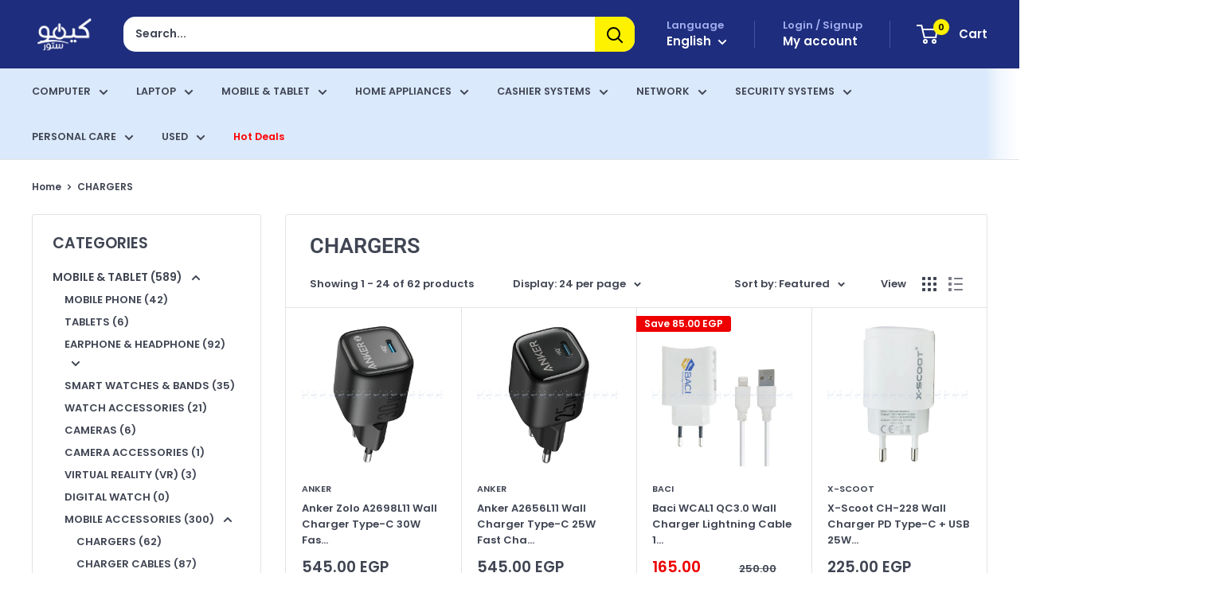

--- FILE ---
content_type: text/html; charset=utf-8
request_url: https://kimostore.net/collections/cables-chargers
body_size: 52875
content:

<!doctype html>

<html class="no-js" lang="en">
  <head>
    <!-- Google Tag Manager -->
<script>(function(w,d,s,l,i){w[l]=w[l]||[];w[l].push({'gtm.start':
new Date().getTime(),event:'gtm.js'});var f=d.getElementsByTagName(s)[0],
j=d.createElement(s),dl=l!='dataLayer'?'&l='+l:'';j.async=true;j.src=
'https://www.googletagmanager.com/gtm.js?id='+i+dl;f.parentNode.insertBefore(j,f);
})(window,document,'script','dataLayer');</script>
<!-- End Google Tag Manager -->

<!-- 
<script async src="https://www.googletagmanager.com/gtag/js?id=AW-613831309"></script>
<script>
  window.dataLayer = window.dataLayer || [];
  function gtag(){dataLayer.push(arguments);}
  gtag('js', new Date());

  gtag('config', 'AW-613831309');
</script>
    

<script>(function(w,d,s,l,i){w[l]=w[l]||[];w[l].push({'gtm.start':
new Date().getTime(),event:'gtm.js'});var f=d.getElementsByTagName(s)[0],
j=d.createElement(s),dl=l!='dataLayer'?'&l='+l:'';j.async=true;j.src=
'https://www.googletagmanager.com/gtm.js?id='+i+dl;f.parentNode.insertBefore(j,f);
})(window,document,'script','dataLayer','GTM-MHHKSPD');</script>
 -->

    <!-- Added by AVADA SEO Suite -->
    <script>
  const avadaLightJsExclude = ['cdn.nfcube.com', 'assets/ecom.js', 'variant-title-king', 'linked_options_variants', 'smile-loader.js', 'smart-product-filter-search', 'rivo-loyalty-referrals', 'avada-cookie-consent', 'consentmo-gdpr', 'quinn', 'pandectes'];
  const avadaLightJsInclude = ['https://www.googletagmanager.com/', 'https://connect.facebook.net/', 'https://business-api.tiktok.com/', 'https://static.klaviyo.com/'];
  window.AVADA_SPEED_BLACKLIST = avadaLightJsInclude.map(item => new RegExp(item, 'i'));
  window.AVADA_SPEED_WHITELIST = avadaLightJsExclude.map(item => new RegExp(item, 'i'));
</script>

<script>
  const isSpeedUpEnable = !1769502688351 || Date.now() < 1769502688351;
  if (isSpeedUpEnable) {
    const avadaSpeedUp=1;
    if(isSpeedUpEnable) {
  function _0x53d9(){const _0x170185=['nodeType','63369lszPLx','iKPvb','HVOeQ','Avada\x20cann','ZrZqm','3863800QrUFjW','kTvxK','2247192hCVzur','getAttribu','fSThr','getOwnProp','disconnect','stener','type','removeEven','prototype','chwwO','tGtjK','D_BLACKLIS','iLLZu','2136ktFTsV','SCRIPT','observe','ptexecute','listener','applicatio','whitelist','beforescri','WTgRI','removeChil','toString','script','e=\x22','tFvnw','script[src','JNnKq','dHASL','warn','splice','NsUJZ','urocl','documentEl','VSqHW','querySelec','D_WHITELIS','wheel','itmxP','hMRjL','qRLVy','tagName','JGbBg','GHjch','YmmvJ','ent','QFogi','anFcU','name','some','options','wWnZL','head','ZAAUA','OOkjo','BKIcp','swzTT','toLowerCas','82652hFIPyX','qFqmP','4060362ANYaFw','WTKUX','ertyDescri','6263585qGddVJ','VnIiw','mayIQ','gQMba','test','FkDlF','parentElem','addEventLi','filter','keydown','AVADA_SPEE','mousemove','text/javas','ad\x20script','map','defineProp','ault','OEUDj','wWCAa','JkVKx','call','ayISI','n/javascri','hjpTX','fnfiT','forEach','touchstart','LQYPD','zFqqZ','xDeJh','push','value','attributes','erties','ement','GavtH','cript','bQbpj','preventDef','blacklist','Guypn','every','czMAC','touchmove','SxZcH','/blocked','KEjiW','tListener','\x5c$&','ptor','geSDJ','7QTFVxh','get','string','170478TNKaMQ','touchend','srwZD','src','blackliste','set','replace','appendChil','OJdKO','jblnV','length','ot\x20lazy\x20lo','HxEaK','setAttribu','torAll','javascript','bind','script[typ','createElem'];_0x53d9=function(){return _0x170185;};return _0x53d9();}function _0x24be(_0x50f909,_0x28e12b){_0x50f909=_0x50f909-(-0x1*-0x1da7+0x25f5+-0x1*0x42a7);const _0x883a1c=_0x53d9();let _0x1a279c=_0x883a1c[_0x50f909];return _0x1a279c;}(function(_0xe92e08,_0x5b766b){const _0x4ffdf8=_0x24be,_0x18a97e=_0xe92e08();while(!![]){try{const _0x3fb055=-parseInt(_0x4ffdf8(0x140))/(-0x19ec+0x2257+0x2*-0x435)+parseInt(_0x4ffdf8(0x17b))/(-0x1*0x15f7+-0xe*-0x1bc+-0x3*0xc5)+-parseInt(_0x4ffdf8(0x105))/(-0xd99+0x1d1f+-0x1*0xf83)+-parseInt(_0x4ffdf8(0x103))/(0x1*-0xc1+-0x278+-0x1*-0x33d)+parseInt(_0x4ffdf8(0x145))/(0x133e+0x1766+-0xe35*0x3)+parseInt(_0x4ffdf8(0x142))/(-0x5e*0x2+-0x228f+0x2351)*(-parseInt(_0x4ffdf8(0x178))/(0x23d8+0x394+0x7e1*-0x5))+-parseInt(_0x4ffdf8(0x112))/(-0x14db+0x164c+-0x169)*(-parseInt(_0x4ffdf8(0xfe))/(-0x4*0x834+0x2*0x7b1+0x1177));if(_0x3fb055===_0x5b766b)break;else _0x18a97e['push'](_0x18a97e['shift']());}catch(_0x34ac6c){_0x18a97e['push'](_0x18a97e['shift']());}}}(_0x53d9,-0x24793*-0x3+-0x9e172+0x1*0xe630f),(function(){const _0xff2fbc=_0x24be,_0x2f57ed={'ZrZqm':function(_0x1dee8a,_0x6ac0f){return _0x1dee8a!==_0x6ac0f;},'chwwO':_0xff2fbc(0x120)+']','SxZcH':function(_0x777c92,_0xa20e53){return _0x777c92<_0xa20e53;},'LQYPD':_0xff2fbc(0x17e),'iLLZu':function(_0xed6c30,_0x187881,_0x3f0a6d){return _0xed6c30(_0x187881,_0x3f0a6d);},'wWnZL':_0xff2fbc(0x151)+_0xff2fbc(0x169),'wWCAa':function(_0x5cfd61,_0x199fab){return _0x5cfd61===_0x199fab;},'bQbpj':_0xff2fbc(0x10b),'tFvnw':_0xff2fbc(0x119)+_0xff2fbc(0x115),'OOkjo':function(_0x3bd611,_0x5a8d7f){return _0x3bd611<_0x5a8d7f;},'FkDlF':_0xff2fbc(0x113),'QFogi':function(_0x34810c,_0x1d034b){return _0x34810c(_0x1d034b);},'OEUDj':_0xff2fbc(0x11d),'WTKUX':function(_0x188f43,_0x4fc1a6){return _0x188f43||_0x4fc1a6;},'itmxP':_0xff2fbc(0x117)+_0xff2fbc(0x15b)+'pt','YmmvJ':function(_0x34088e,_0x2b81b3){return _0x34088e-_0x2b81b3;},'JkVKx':_0xff2fbc(0x17a),'hjpTX':function(_0x1f46e7,_0x45929b){return _0x1f46e7 instanceof _0x45929b;},'ayISI':function(_0x5a1d13,_0x203f93){return _0x5a1d13!==_0x203f93;},'OJdKO':_0xff2fbc(0x175),'srwZD':function(_0x42dee5,_0x364f8a){return _0x42dee5+_0x364f8a;},'dHASL':function(_0x3b599f,_0x281c80){return _0x3b599f instanceof _0x281c80;},'fnfiT':function(_0xc6c60f,_0x106e1f){return _0xc6c60f<_0x106e1f;},'GavtH':function(_0x2f27bb,_0x19300c){return _0x2f27bb+_0x19300c;},'urocl':function(_0x5dd4b6,_0x1e26f1){return _0x5dd4b6+_0x1e26f1;},'GHjch':_0xff2fbc(0xfb)+_0xff2fbc(0x11e),'mayIQ':function(_0x1e2ba3,_0x4d5e4c){return _0x1e2ba3===_0x4d5e4c;},'VSqHW':function(_0x4551a4,_0x2dcf19,_0x3aee60){return _0x4551a4(_0x2dcf19,_0x3aee60);},'xDeJh':function(_0x29445f,_0x289c12,_0x54ba48){return _0x29445f(_0x289c12,_0x54ba48);},'Guypn':function(_0xacc4ca,_0x4e87ca,_0x4d2103){return _0xacc4ca(_0x4e87ca,_0x4d2103);},'JNnKq':_0xff2fbc(0x101)+_0xff2fbc(0xf5)+_0xff2fbc(0x152),'kTvxK':_0xff2fbc(0xf9)+_0xff2fbc(0x172),'zFqqZ':function(_0x3730f5){return _0x3730f5();},'WTgRI':_0xff2fbc(0x14e),'anFcU':_0xff2fbc(0x150),'ZAAUA':_0xff2fbc(0x17c),'qFqmP':_0xff2fbc(0x170),'KEjiW':_0xff2fbc(0x15f),'NsUJZ':_0xff2fbc(0x12b)},_0xb16980=_0x2f57ed[_0xff2fbc(0x104)],_0x47bd2e={'blacklist':window[_0xff2fbc(0x14f)+_0xff2fbc(0x110)+'T'],'whitelist':window[_0xff2fbc(0x14f)+_0xff2fbc(0x12a)+'T']},_0x248772={'blacklisted':[]},_0x178497=(_0x426964,_0x2c7f5b)=>{const _0x5416c4=_0xff2fbc;return _0x426964&&(!_0x2c7f5b||_0x2f57ed[_0x5416c4(0x102)](_0x2c7f5b,_0xb16980))&&(!_0x47bd2e[_0x5416c4(0x16c)]||_0x47bd2e[_0x5416c4(0x16c)][_0x5416c4(0x137)](_0x47721c=>_0x47721c[_0x5416c4(0x149)](_0x426964)))&&(!_0x47bd2e[_0x5416c4(0x118)]||_0x47bd2e[_0x5416c4(0x118)][_0x5416c4(0x16e)](_0x207973=>!_0x207973[_0x5416c4(0x149)](_0x426964)));},_0x40cf91=()=>{const _0x2f793e=_0xff2fbc,_0x1d1d53=document[_0x2f793e(0x129)+_0x2f793e(0xf8)](_0x2f57ed[_0x2f793e(0x10e)]);for(let _0x3fb931=0x1cf*-0x6+-0x1a94+-0x256e*-0x1;_0x2f57ed[_0x2f793e(0x171)](_0x3fb931,_0x1d1d53[_0x2f793e(0x185)]);_0x3fb931++){const _0x38533e=_0x1d1d53[_0x3fb931],_0x800692=_0x38533e[_0x2f793e(0x106)+'te'](_0x2f57ed[_0x2f793e(0x160)]),_0x5b607d=_0x38533e[_0x2f793e(0x10b)];_0x2f57ed[_0x2f793e(0x111)](_0x178497,_0x800692,_0x5b607d)&&(_0x248772[_0x2f793e(0x17f)+'d'][_0x2f793e(0x163)]([_0x38533e,_0x38533e[_0x2f793e(0x10b)]||_0x2f57ed[_0x2f793e(0x139)]]),_0x38533e[_0x2f793e(0x10b)]=_0xb16980,_0x38533e[_0x2f793e(0x14b)+_0x2f793e(0x133)]&&_0x38533e[_0x2f793e(0x14b)+_0x2f793e(0x133)][_0x2f793e(0x11b)+'d'](_0x38533e));}};_0x2f57ed[_0xff2fbc(0x161)](_0x40cf91);const _0xbb5296=function(_0x2bb24e){const _0x3ff688=_0xff2fbc,_0x27e915=_0x2bb24e[_0x3ff688(0x106)+'te'](_0x2f57ed[_0x3ff688(0x160)]);return _0x47bd2e[_0x3ff688(0x16c)]&&_0x47bd2e[_0x3ff688(0x16c)][_0x3ff688(0x16e)](_0x1c2c6c=>!_0x1c2c6c[_0x3ff688(0x149)](_0x27e915))||_0x47bd2e[_0x3ff688(0x118)]&&_0x47bd2e[_0x3ff688(0x118)][_0x3ff688(0x137)](_0x2b6512=>_0x2b6512[_0x3ff688(0x149)](_0x27e915));},_0x33df17=new MutationObserver(_0x413baf=>{const _0x1d0b36=_0xff2fbc,_0x4cfcd5={'gQMba':function(_0xcdde65,_0x5d0754){const _0x156976=_0x24be;return _0x2f57ed[_0x156976(0x157)](_0xcdde65,_0x5d0754);},'BKIcp':_0x2f57ed[_0x1d0b36(0x16a)],'tGtjK':_0x2f57ed[_0x1d0b36(0x11f)]};for(let _0x182781=-0x1abd+-0x212c+0x139*0x31;_0x2f57ed[_0x1d0b36(0x13c)](_0x182781,_0x413baf[_0x1d0b36(0x185)]);_0x182781++){const {addedNodes:_0x44a3be}=_0x413baf[_0x182781];for(let _0x38dacc=-0x3a2*0x1+0x22d4+0xf2*-0x21;_0x2f57ed[_0x1d0b36(0x13c)](_0x38dacc,_0x44a3be[_0x1d0b36(0x185)]);_0x38dacc++){const _0x26f43d=_0x44a3be[_0x38dacc];if(_0x2f57ed[_0x1d0b36(0x157)](_0x26f43d[_0x1d0b36(0xfd)],-0x6*0x1c5+-0x17b9+0x2258)&&_0x2f57ed[_0x1d0b36(0x157)](_0x26f43d[_0x1d0b36(0x12f)],_0x2f57ed[_0x1d0b36(0x14a)])){const _0x2dcdfe=_0x26f43d[_0x1d0b36(0x17e)],_0x58838a=_0x26f43d[_0x1d0b36(0x10b)];if(_0x2f57ed[_0x1d0b36(0x111)](_0x178497,_0x2dcdfe,_0x58838a)){_0x248772[_0x1d0b36(0x17f)+'d'][_0x1d0b36(0x163)]([_0x26f43d,_0x26f43d[_0x1d0b36(0x10b)]]),_0x26f43d[_0x1d0b36(0x10b)]=_0xb16980;const _0x470019=function(_0x2c4fa4){const _0x4244cb=_0x1d0b36;if(_0x4cfcd5[_0x4244cb(0x148)](_0x26f43d[_0x4244cb(0x106)+'te'](_0x4cfcd5[_0x4244cb(0x13d)]),_0xb16980))_0x2c4fa4[_0x4244cb(0x16b)+_0x4244cb(0x155)]();_0x26f43d[_0x4244cb(0x10c)+_0x4244cb(0x174)](_0x4cfcd5[_0x4244cb(0x10f)],_0x470019);};_0x26f43d[_0x1d0b36(0x14c)+_0x1d0b36(0x10a)](_0x2f57ed[_0x1d0b36(0x11f)],_0x470019),_0x26f43d[_0x1d0b36(0x14b)+_0x1d0b36(0x133)]&&_0x26f43d[_0x1d0b36(0x14b)+_0x1d0b36(0x133)][_0x1d0b36(0x11b)+'d'](_0x26f43d);}}}}});_0x33df17[_0xff2fbc(0x114)](document[_0xff2fbc(0x127)+_0xff2fbc(0x167)],{'childList':!![],'subtree':!![]});const _0x45c68d=/[|\\{}()\[\]^$+*?.]/g,_0x3775fa=function(..._0x45d527){const _0x2e307a=_0xff2fbc,_0xac15c3={'JGbBg':function(_0x35e8ca,_0x1ee533){const _0x2deca7=_0x24be;return _0x2f57ed[_0x2deca7(0x157)](_0x35e8ca,_0x1ee533);},'geSDJ':_0x2f57ed[_0x2e307a(0x158)],'VnIiw':function(_0x193aa8,_0x1f0af8){const _0x219e80=_0x2e307a;return _0x2f57ed[_0x219e80(0x15c)](_0x193aa8,_0x1f0af8);},'jblnV':function(_0x3fc5c0,_0x58daa9){const _0x4de5a5=_0x2e307a;return _0x2f57ed[_0x4de5a5(0x15a)](_0x3fc5c0,_0x58daa9);},'HxEaK':_0x2f57ed[_0x2e307a(0x183)],'iKPvb':function(_0x3fb14e,_0x5ca559){const _0xfae469=_0x2e307a;return _0x2f57ed[_0xfae469(0x17d)](_0x3fb14e,_0x5ca559);},'HVOeQ':function(_0x175fb0,_0x5b7d30){const _0x70f3df=_0x2e307a;return _0x2f57ed[_0x70f3df(0x122)](_0x175fb0,_0x5b7d30);}};_0x2f57ed[_0x2e307a(0x15d)](_0x45d527[_0x2e307a(0x185)],0x7*0x1+-0x1d63+0x1*0x1d5d)?(_0x47bd2e[_0x2e307a(0x16c)]=[],_0x47bd2e[_0x2e307a(0x118)]=[]):(_0x47bd2e[_0x2e307a(0x16c)]&&(_0x47bd2e[_0x2e307a(0x16c)]=_0x47bd2e[_0x2e307a(0x16c)][_0x2e307a(0x14d)](_0x1bc596=>_0x45d527[_0x2e307a(0x16e)](_0x3d2932=>{const _0x534123=_0x2e307a;if(_0xac15c3[_0x534123(0x130)](typeof _0x3d2932,_0xac15c3[_0x534123(0x177)]))return!_0x1bc596[_0x534123(0x149)](_0x3d2932);else{if(_0xac15c3[_0x534123(0x146)](_0x3d2932,RegExp))return _0xac15c3[_0x534123(0x184)](_0x1bc596[_0x534123(0x11c)](),_0x3d2932[_0x534123(0x11c)]());}}))),_0x47bd2e[_0x2e307a(0x118)]&&(_0x47bd2e[_0x2e307a(0x118)]=[..._0x47bd2e[_0x2e307a(0x118)],..._0x45d527[_0x2e307a(0x153)](_0x3494ff=>{const _0x4c562e=_0x2e307a;if(_0xac15c3[_0x4c562e(0x130)](typeof _0x3494ff,_0xac15c3[_0x4c562e(0x177)])){const _0x28b4d9=_0x3494ff[_0x4c562e(0x181)](_0x45c68d,_0xac15c3[_0x4c562e(0xf6)]),_0x48ec3d=_0xac15c3[_0x4c562e(0xff)](_0xac15c3[_0x4c562e(0xff)]('.*',_0x28b4d9),'.*');if(_0x47bd2e[_0x4c562e(0x118)][_0x4c562e(0x16e)](_0x1f9deb=>_0x1f9deb[_0x4c562e(0x11c)]()!==_0x48ec3d[_0x4c562e(0x11c)]()))return new RegExp(_0x48ec3d);}else{if(_0xac15c3[_0x4c562e(0x100)](_0x3494ff,RegExp)){if(_0x47bd2e[_0x4c562e(0x118)][_0x4c562e(0x16e)](_0x380cb3=>_0x380cb3[_0x4c562e(0x11c)]()!==_0x3494ff[_0x4c562e(0x11c)]()))return _0x3494ff;}}return null;})[_0x2e307a(0x14d)](Boolean)]));const _0x13bd30=document[_0x2e307a(0x129)+_0x2e307a(0xf8)](_0x2f57ed[_0x2e307a(0x168)](_0x2f57ed[_0x2e307a(0x126)](_0x2f57ed[_0x2e307a(0x131)],_0xb16980),'\x22]'));for(let _0x5d62ab=0xbd*-0x21+0x27c+0x15e1;_0x2f57ed[_0x2e307a(0x171)](_0x5d62ab,_0x13bd30[_0x2e307a(0x185)]);_0x5d62ab++){const _0x4c3f51=_0x13bd30[_0x5d62ab];_0x2f57ed[_0x2e307a(0x134)](_0xbb5296,_0x4c3f51)&&(_0x248772[_0x2e307a(0x17f)+'d'][_0x2e307a(0x163)]([_0x4c3f51,_0x2f57ed[_0x2e307a(0x12c)]]),_0x4c3f51[_0x2e307a(0x14b)+_0x2e307a(0x133)][_0x2e307a(0x11b)+'d'](_0x4c3f51));}let _0x585fea=0x14ba+0x2*0xe02+-0x30be;[..._0x248772[_0x2e307a(0x17f)+'d']][_0x2e307a(0x15e)](([_0x378dab,_0x2e8a49],_0x1a1956)=>{const _0x38dadb=_0x2e307a;if(_0x2f57ed[_0x38dadb(0x134)](_0xbb5296,_0x378dab)){const _0x384dbb=document[_0x38dadb(0xfc)+_0x38dadb(0x133)](_0x2f57ed[_0x38dadb(0x156)]);for(let _0x17bbe9=0x10e1+0x1ef1*-0x1+0xe10;_0x2f57ed[_0x38dadb(0x13c)](_0x17bbe9,_0x378dab[_0x38dadb(0x165)][_0x38dadb(0x185)]);_0x17bbe9++){const _0x116e94=_0x378dab[_0x38dadb(0x165)][_0x17bbe9];_0x2f57ed[_0x38dadb(0x102)](_0x116e94[_0x38dadb(0x136)],_0x2f57ed[_0x38dadb(0x160)])&&_0x2f57ed[_0x38dadb(0x102)](_0x116e94[_0x38dadb(0x136)],_0x2f57ed[_0x38dadb(0x16a)])&&_0x384dbb[_0x38dadb(0xf7)+'te'](_0x116e94[_0x38dadb(0x136)],_0x378dab[_0x38dadb(0x165)][_0x17bbe9][_0x38dadb(0x164)]);}_0x384dbb[_0x38dadb(0xf7)+'te'](_0x2f57ed[_0x38dadb(0x160)],_0x378dab[_0x38dadb(0x17e)]),_0x384dbb[_0x38dadb(0xf7)+'te'](_0x2f57ed[_0x38dadb(0x16a)],_0x2f57ed[_0x38dadb(0x143)](_0x2e8a49,_0x2f57ed[_0x38dadb(0x12c)])),document[_0x38dadb(0x13a)][_0x38dadb(0x182)+'d'](_0x384dbb),_0x248772[_0x38dadb(0x17f)+'d'][_0x38dadb(0x124)](_0x2f57ed[_0x38dadb(0x132)](_0x1a1956,_0x585fea),0xd*0x11c+0x1ca3*-0x1+0xe38),_0x585fea++;}}),_0x47bd2e[_0x2e307a(0x16c)]&&_0x2f57ed[_0x2e307a(0x15d)](_0x47bd2e[_0x2e307a(0x16c)][_0x2e307a(0x185)],-0xa08*-0x2+-0xbe9*-0x1+-0x1ff8)&&_0x33df17[_0x2e307a(0x109)]();},_0x5aa465=document[_0xff2fbc(0xfc)+_0xff2fbc(0x133)],_0x11ab46={'src':Object[_0xff2fbc(0x108)+_0xff2fbc(0x144)+_0xff2fbc(0x176)](HTMLScriptElement[_0xff2fbc(0x10d)],_0x2f57ed[_0xff2fbc(0x160)]),'type':Object[_0xff2fbc(0x108)+_0xff2fbc(0x144)+_0xff2fbc(0x176)](HTMLScriptElement[_0xff2fbc(0x10d)],_0x2f57ed[_0xff2fbc(0x16a)])};document[_0xff2fbc(0xfc)+_0xff2fbc(0x133)]=function(..._0x221205){const _0x3e372e=_0xff2fbc,_0x5bb2de={'czMAC':function(_0x48c7b5,_0x2de221,_0xa6e3f4){const _0x1d3ac0=_0x24be;return _0x2f57ed[_0x1d3ac0(0x16d)](_0x48c7b5,_0x2de221,_0xa6e3f4);},'fSThr':function(_0x203046,_0x32f0d5){const _0x45fb8b=_0x24be;return _0x2f57ed[_0x45fb8b(0x157)](_0x203046,_0x32f0d5);},'swzTT':_0x2f57ed[_0x3e372e(0x16a)],'qRLVy':function(_0x5c57aa,_0x465fbb){const _0x2d32b0=_0x3e372e;return _0x2f57ed[_0x2d32b0(0x147)](_0x5c57aa,_0x465fbb);},'hMRjL':_0x2f57ed[_0x3e372e(0x160)]};if(_0x2f57ed[_0x3e372e(0x102)](_0x221205[0x254*-0x7+0x9f3+0x659][_0x3e372e(0x13f)+'e'](),_0x2f57ed[_0x3e372e(0x156)]))return _0x5aa465[_0x3e372e(0xfa)](document)(..._0x221205);const _0x3e3535=_0x5aa465[_0x3e372e(0xfa)](document)(..._0x221205);try{let _0x333d2e=![],_0x363ac7=![],_0x4ce91b=![];Object[_0x3e372e(0x154)+_0x3e372e(0x166)](_0x3e3535,{'src':{..._0x11ab46[_0x3e372e(0x17e)],'set'(_0x5c91dc){const _0x5c1782=_0x3e372e;if(_0x333d2e)return;_0x333d2e=!![];try{const _0x24bf7f=_0x11ab46[_0x5c1782(0x10b)][_0x5c1782(0x179)][_0x5c1782(0x159)](this);_0x5bb2de[_0x5c1782(0x16f)](_0x178497,_0x5c91dc,_0x24bf7f)&&_0x11ab46[_0x5c1782(0x10b)][_0x5c1782(0x180)][_0x5c1782(0x159)](this,_0xb16980),_0x11ab46[_0x5c1782(0x17e)][_0x5c1782(0x180)][_0x5c1782(0x159)](this,_0x5c91dc);}finally{_0x333d2e=![];}}},'type':{..._0x11ab46[_0x3e372e(0x10b)],'get'(){const _0xd9e806=_0x3e372e,_0x292324=_0x11ab46[_0xd9e806(0x10b)][_0xd9e806(0x179)][_0xd9e806(0x159)](this);if(_0x363ac7)return _0x292324;const _0x1b650b=_0x11ab46[_0xd9e806(0x17e)][_0xd9e806(0x179)][_0xd9e806(0x159)](this);if(_0x2f57ed[_0xd9e806(0x147)](_0x292324,_0xb16980)||_0x2f57ed[_0xd9e806(0x128)](_0x178497,_0x1b650b,_0x292324))return null;return _0x292324;},'set'(_0x530bb5){const _0x19836a=_0x3e372e;if(_0x363ac7)return;_0x363ac7=!![];try{const _0x4fc489=_0x11ab46[_0x19836a(0x17e)][_0x19836a(0x179)][_0x19836a(0x159)](this),_0x2afeec=_0x11ab46[_0x19836a(0x10b)][_0x19836a(0x179)][_0x19836a(0x159)](this),_0x1e28b7=_0x2f57ed[_0x19836a(0x162)](_0x178497,_0x4fc489,_0x2afeec)?_0xb16980:_0x530bb5;_0x11ab46[_0x19836a(0x10b)][_0x19836a(0x180)][_0x19836a(0x159)](this,_0x1e28b7);}finally{_0x363ac7=![];}}}}),_0x3e3535[_0x3e372e(0xf7)+'te']=function(_0x370bc6,_0x179bf1){const _0x340cf9=_0x3e372e;if(_0x4ce91b){HTMLScriptElement[_0x340cf9(0x10d)][_0x340cf9(0xf7)+'te'][_0x340cf9(0x159)](_0x3e3535,_0x370bc6,_0x179bf1);return;}_0x4ce91b=!![];try{_0x5bb2de[_0x340cf9(0x107)](_0x370bc6,_0x5bb2de[_0x340cf9(0x13e)])||_0x5bb2de[_0x340cf9(0x12e)](_0x370bc6,_0x5bb2de[_0x340cf9(0x12d)])?_0x3e3535[_0x370bc6]=_0x179bf1:HTMLScriptElement[_0x340cf9(0x10d)][_0x340cf9(0xf7)+'te'][_0x340cf9(0x159)](_0x3e3535,_0x370bc6,_0x179bf1);}finally{_0x4ce91b=![];}};}catch(_0x23e9ca){console[_0x3e372e(0x123)](_0x2f57ed[_0x3e372e(0x121)],_0x23e9ca);}return _0x3e3535;};const _0x3a8f4d=[_0x2f57ed[_0xff2fbc(0x11a)],_0x2f57ed[_0xff2fbc(0x135)],_0x2f57ed[_0xff2fbc(0x13b)],_0x2f57ed[_0xff2fbc(0x141)],_0x2f57ed[_0xff2fbc(0x173)],_0x2f57ed[_0xff2fbc(0x125)]],_0x5e73de=_0x3a8f4d[_0xff2fbc(0x153)](_0x368d0e=>{return{'type':_0x368d0e,'listener':()=>_0x3775fa(),'options':{'passive':!![]}};});_0x5e73de[_0xff2fbc(0x15e)](_0x389598=>{const _0x51ec90=_0xff2fbc;document[_0x51ec90(0x14c)+_0x51ec90(0x10a)](_0x389598[_0x51ec90(0x10b)],_0x389598[_0x51ec90(0x116)],_0x389598[_0x51ec90(0x138)]);});}()));
}
    class LightJsLoader{constructor(e){this.jQs=[],this.listener=this.handleListener.bind(this,e),this.scripts=["default","defer","async"].reduce(((e,t)=>({...e,[t]:[]})),{});const t=this;e.forEach((e=>window.addEventListener(e,t.listener,{passive:!0})))}handleListener(e){const t=this;return e.forEach((e=>window.removeEventListener(e,t.listener))),"complete"===document.readyState?this.handleDOM():document.addEventListener("readystatechange",(e=>{if("complete"===e.target.readyState)return setTimeout(t.handleDOM.bind(t),1)}))}async handleDOM(){this.suspendEvent(),this.suspendJQuery(),this.findScripts(),this.preloadScripts();for(const e of Object.keys(this.scripts))await this.replaceScripts(this.scripts[e]);for(const e of["DOMContentLoaded","readystatechange"])await this.requestRepaint(),document.dispatchEvent(new Event("lightJS-"+e));document.lightJSonreadystatechange&&document.lightJSonreadystatechange();for(const e of["DOMContentLoaded","load"])await this.requestRepaint(),window.dispatchEvent(new Event("lightJS-"+e));await this.requestRepaint(),window.lightJSonload&&window.lightJSonload(),await this.requestRepaint(),this.jQs.forEach((e=>e(window).trigger("lightJS-jquery-load"))),window.dispatchEvent(new Event("lightJS-pageshow")),await this.requestRepaint(),window.lightJSonpageshow&&window.lightJSonpageshow()}async requestRepaint(){return new Promise((e=>requestAnimationFrame(e)))}findScripts(){document.querySelectorAll("script[type=lightJs]").forEach((e=>{e.hasAttribute("src")?e.hasAttribute("async")&&e.async?this.scripts.async.push(e):e.hasAttribute("defer")&&e.defer?this.scripts.defer.push(e):this.scripts.default.push(e):this.scripts.default.push(e)}))}preloadScripts(){const e=this,t=Object.keys(this.scripts).reduce(((t,n)=>[...t,...e.scripts[n]]),[]),n=document.createDocumentFragment();t.forEach((e=>{const t=e.getAttribute("src");if(!t)return;const s=document.createElement("link");s.href=t,s.rel="preload",s.as="script",n.appendChild(s)})),document.head.appendChild(n)}async replaceScripts(e){let t;for(;t=e.shift();)await this.requestRepaint(),new Promise((e=>{const n=document.createElement("script");[...t.attributes].forEach((e=>{"type"!==e.nodeName&&n.setAttribute(e.nodeName,e.nodeValue)})),t.hasAttribute("src")?(n.addEventListener("load",e),n.addEventListener("error",e)):(n.text=t.text,e()),t.parentNode.replaceChild(n,t)}))}suspendEvent(){const e={};[{obj:document,name:"DOMContentLoaded"},{obj:window,name:"DOMContentLoaded"},{obj:window,name:"load"},{obj:window,name:"pageshow"},{obj:document,name:"readystatechange"}].map((t=>function(t,n){function s(n){return e[t].list.indexOf(n)>=0?"lightJS-"+n:n}e[t]||(e[t]={list:[n],add:t.addEventListener,remove:t.removeEventListener},t.addEventListener=(...n)=>{n[0]=s(n[0]),e[t].add.apply(t,n)},t.removeEventListener=(...n)=>{n[0]=s(n[0]),e[t].remove.apply(t,n)})}(t.obj,t.name))),[{obj:document,name:"onreadystatechange"},{obj:window,name:"onpageshow"}].map((e=>function(e,t){let n=e[t];Object.defineProperty(e,t,{get:()=>n||function(){},set:s=>{e["lightJS"+t]=n=s}})}(e.obj,e.name)))}suspendJQuery(){const e=this;let t=window.jQuery;Object.defineProperty(window,"jQuery",{get:()=>t,set(n){if(!n||!n.fn||!e.jQs.includes(n))return void(t=n);n.fn.ready=n.fn.init.prototype.ready=e=>{e.bind(document)(n)};const s=n.fn.on;n.fn.on=n.fn.init.prototype.on=function(...e){if(window!==this[0])return s.apply(this,e),this;const t=e=>e.split(" ").map((e=>"load"===e||0===e.indexOf("load.")?"lightJS-jquery-load":e)).join(" ");return"string"==typeof e[0]||e[0]instanceof String?(e[0]=t(e[0]),s.apply(this,e),this):("object"==typeof e[0]&&Object.keys(e[0]).forEach((n=>{delete Object.assign(e[0],{[t(n)]:e[0][n]})[n]})),s.apply(this,e),this)},e.jQs.push(n),t=n}})}}
new LightJsLoader(["keydown","mousemove","touchend","touchmove","touchstart","wheel"]);
  }
</script>

    <!-- /Added by AVADA SEO Suite -->
    <script src="https://splendapp-prod.s3.us-east-2.amazonaws.com/app-313/script/4686a5fb-fa4a-4f17-a09c-19487fa3b17c.js"></script>

    <!-- Google Tag Manager -->
    <script async>
      (function (w, d, s, l, i) {
        w[l] = w[l] || [];
        w[l].push({ 'gtm.start': new Date().getTime(), event: 'gtm.js' });
        var f = d.getElementsByTagName(s)[0],
          j = d.createElement(s),
          dl = l != 'dataLayer' ? '&l=' + l : '';
        j.async = true;
        j.src = 'https://www.googletagmanager.com/gtm.js?id=' + i + dl;
        f.parentNode.insertBefore(j, f);
      })(window, document, 'script', 'dataLayer', 'GTM-MHHKSPD');
    </script>
    <!-- End Google Tag Manager -->
    <!-- End add script app -->
    <meta charset="utf-8">
    <meta
      name="viewport"
      content="width=device-width, initial-scale=1.0, height=device-height, minimum-scale=1.0, maximum-scale=1.0"
    >
    <meta name="theme-color" content="#404553">

    <title>
      Buy Cables &amp; Chargers Online | Kimo Store
    </title><meta name="description" content="Find fast-charging cables and high-quality chargers for all devices. Shop now for reliable power solutions!"><link rel="canonical" href="https://kimostore.net/collections/cables-chargers"><link
        rel="shortcut icon"
        href="//kimostore.net/cdn/shop/files/Kimo-store_Favicon_96x96.png?v=1678887827"
        type="image/png"
      ><link href="//kimostore.net/cdn/shop/t/169/assets/theme.css?v=90777659204923581291761143422" rel="stylesheet" type="text/css" media="all" />
    <link href="//kimostore.net/cdn/shop/t/169/assets/theme.aio.min.js?v=106160873003705161231716146534" as="script" rel="preload">
    <link rel="preconnect" href="https://cdn.shopify.com">
    <link rel="preconnect" href="https://fonts.shopifycdn.com">
    <link rel="dns-prefetch" href="https://ajax.googleapis.com">
    <link rel="dns-prefetch" href="https://maps.googleapis.com">
    <link rel="dns-prefetch" href="https://maps.gstatic.com">

    <meta property="og:type" content="website">
  <meta property="og:title" content="CHARGERS">
  <meta property="og:image" content="http://kimostore.net/cdn/shop/files/AnkerZoloA2698L11WallChargerType-C30WFastCharging-Black_2_850e8162-0598-4b38-ad28-bc36532d7e13.jpg?v=1767529014">
  <meta property="og:image:secure_url" content="https://kimostore.net/cdn/shop/files/AnkerZoloA2698L11WallChargerType-C30WFastCharging-Black_2_850e8162-0598-4b38-ad28-bc36532d7e13.jpg?v=1767529014">
  <meta property="og:image:width" content="1000">
  <meta property="og:image:height" content="1000"><meta property="og:description" content="Find fast-charging cables and high-quality chargers for all devices. Shop now for reliable power solutions!"><meta property="og:url" content="https://kimostore.net/collections/cables-chargers">
<meta property="og:site_name" content="Kimo Store"><meta name="twitter:card" content="summary"><meta name="twitter:title" content="CHARGERS">
  <meta name="twitter:description" content="">
  <meta name="twitter:image" content="https://kimostore.net/cdn/shop/files/AnkerZoloA2698L11WallChargerType-C30WFastCharging-Black_2_850e8162-0598-4b38-ad28-bc36532d7e13_600x600_crop_center.jpg?v=1767529014">
    <link rel="preload" href="//kimostore.net/cdn/fonts/poppins/poppins_n6.aa29d4918bc243723d56b59572e18228ed0786f6.woff2" as="font" type="font/woff2" crossorigin><link rel="preload" href="//kimostore.net/cdn/fonts/roboto/roboto_n4.2019d890f07b1852f56ce63ba45b2db45d852cba.woff2" as="font" type="font/woff2" crossorigin><style>
  @font-face {
  font-family: Poppins;
  font-weight: 600;
  font-style: normal;
  font-display: swap;
  src: url("//kimostore.net/cdn/fonts/poppins/poppins_n6.aa29d4918bc243723d56b59572e18228ed0786f6.woff2") format("woff2"),
       url("//kimostore.net/cdn/fonts/poppins/poppins_n6.5f815d845fe073750885d5b7e619ee00e8111208.woff") format("woff");
}

  @font-face {
  font-family: Roboto;
  font-weight: 400;
  font-style: normal;
  font-display: swap;
  src: url("//kimostore.net/cdn/fonts/roboto/roboto_n4.2019d890f07b1852f56ce63ba45b2db45d852cba.woff2") format("woff2"),
       url("//kimostore.net/cdn/fonts/roboto/roboto_n4.238690e0007583582327135619c5f7971652fa9d.woff") format("woff");
}

@font-face {
  font-family: Roboto;
  font-weight: 600;
  font-style: normal;
  font-display: swap;
  src: url("//kimostore.net/cdn/fonts/roboto/roboto_n6.3d305d5382545b48404c304160aadee38c90ef9d.woff2") format("woff2"),
       url("//kimostore.net/cdn/fonts/roboto/roboto_n6.bb37be020157f87e181e5489d5e9137ad60c47a2.woff") format("woff");
}

@font-face {
  font-family: Poppins;
  font-weight: 600;
  font-style: italic;
  font-display: swap;
  src: url("//kimostore.net/cdn/fonts/poppins/poppins_i6.bb8044d6203f492888d626dafda3c2999253e8e9.woff2") format("woff2"),
       url("//kimostore.net/cdn/fonts/poppins/poppins_i6.e233dec1a61b1e7dead9f920159eda42280a02c3.woff") format("woff");
}


  @font-face {
  font-family: Roboto;
  font-weight: 700;
  font-style: normal;
  font-display: swap;
  src: url("//kimostore.net/cdn/fonts/roboto/roboto_n7.f38007a10afbbde8976c4056bfe890710d51dec2.woff2") format("woff2"),
       url("//kimostore.net/cdn/fonts/roboto/roboto_n7.94bfdd3e80c7be00e128703d245c207769d763f9.woff") format("woff");
}

  @font-face {
  font-family: Roboto;
  font-weight: 400;
  font-style: italic;
  font-display: swap;
  src: url("//kimostore.net/cdn/fonts/roboto/roboto_i4.57ce898ccda22ee84f49e6b57ae302250655e2d4.woff2") format("woff2"),
       url("//kimostore.net/cdn/fonts/roboto/roboto_i4.b21f3bd061cbcb83b824ae8c7671a82587b264bf.woff") format("woff");
}

  @font-face {
  font-family: Roboto;
  font-weight: 700;
  font-style: italic;
  font-display: swap;
  src: url("//kimostore.net/cdn/fonts/roboto/roboto_i7.7ccaf9410746f2c53340607c42c43f90a9005937.woff2") format("woff2"),
       url("//kimostore.net/cdn/fonts/roboto/roboto_i7.49ec21cdd7148292bffea74c62c0df6e93551516.woff") format("woff");
}


  :root {
    --default-text-font-size : 15px;
    --base-text-font-size    : 14px;
    --heading-font-family    : Poppins, sans-serif;
    --heading-font-weight    : 600;
    --heading-font-style     : normal;
    --text-font-family       : Roboto, sans-serif;
    --text-font-weight       : 400;
    --text-font-style        : normal;
    --text-font-bolder-weight: 600;
    --text-link-decoration   : underline;

    --text-color               : #404553;
    --text-color-rgb           : 64, 69, 83;
    --heading-color            : #404553;
    --border-color             : #e1e3e4;
    --border-color-rgb         : 225, 227, 228;
    --form-border-color        : #d4d6d8;
    --accent-color             : #404553;
    --accent-color-rgb         : 64, 69, 83;
    --link-color               : #404553;
    --link-color-hover         : #1f2128;
    --background               : #ffffff;
    --secondary-background     : #ffffff;
    --secondary-background-rgb : 255, 255, 255;
    --accent-background        : rgba(64, 69, 83, 0.08);

    --input-background: #ffffff;

    --error-color       : #ee0000;
    --error-background  : rgba(238, 0, 0, 0.07);
    --success-color     : #00aa00;
    --success-background: rgba(0, 170, 0, 0.11);

    --primary-button-background      : #00599e;
    --primary-button-background-rgb  : 0, 89, 158;
    --primary-button-text-color      : #ffffff;
    --secondary-button-background    : #1e2d7d;
    --secondary-button-background-rgb: 30, 45, 125;
    --secondary-button-text-color    : #ffffff;

    --header-background      : #1e2d7d;
    --header-text-color      : #ffffff;
    --header-light-text-color: #a3afef;
    --header-border-color    : rgba(163, 175, 239, 0.3);
    --header-accent-color    : #fff200;

    --footer-background-color:    #1e2d7d;
    --footer-heading-text-color:  #ffffff;
    --footer-body-text-color:     #e1e3e4;
    --footer-body-text-color-rgb: 225, 227, 228;
    --footer-accent-color:        #fff200;
    --footer-accent-color-rgb:    255, 242, 0;
    --footer-border:              none;
    
    --flickity-arrow-color: #abb1b4;--product-on-sale-accent           : #ee0000;
    --product-on-sale-accent-rgb       : 238, 0, 0;
    --product-on-sale-color            : #ffffff;
    --product-in-stock-color           : #008a00;
    --product-low-stock-color          : #ee0000;
    --product-sold-out-color           : #8a9297;
    --product-custom-label-1-background: #00599e;
    --product-custom-label-1-color     : #ffffff;
    --product-custom-label-2-background: #d52b00;
    --product-custom-label-2-color     : #ffffff;
    --product-review-star-color        : #ffbd00;

    --mobile-container-gutter : 20px;
    --desktop-container-gutter: 40px;

    /* Shopify related variables */
    --payment-terms-background-color: #ffffff;
  }
</style>

<script>
  // IE11 does not have support for CSS variables, so we have to polyfill them
  if (!(((window || {}).CSS || {}).supports && window.CSS.supports('(--a: 0)'))) {
    const script = document.createElement('script');
    script.type = 'text/javascript';
    script.src = 'https://cdn.jsdelivr.net/npm/css-vars-ponyfill@2';
    script.onload = function() {
      cssVars({});
    };

    document.getElementsByTagName('head')[0].appendChild(script);
  }
</script>


    <script>window.performance && window.performance.mark && window.performance.mark('shopify.content_for_header.start');</script><meta name="facebook-domain-verification" content="z32d7wmcs8wsxcikdkqjq6rg4z48tc">
<meta name="facebook-domain-verification" content="v4yeengeeu05algx9yfmx9vxflvqfs">
<meta name="google-site-verification" content="I_6_RVZIjlVLmq0zso0B2KUNos_Npg7rpi9opsEqbgk">
<meta name="google-site-verification" content="C2F7GnxTkdQevIhbfPuU7s3fVYY57oZzJaQhB0iCBHw">
<meta name="google-site-verification" content="i8xHK2y2LJolNVfSxmC5oggRU507nx1LzfMXdw9ydc4">
<meta id="shopify-digital-wallet" name="shopify-digital-wallet" content="/55455940776/digital_wallets/dialog">
<link rel="alternate" type="application/atom+xml" title="Feed" href="/collections/cables-chargers.atom" />
<link rel="next" href="/collections/cables-chargers?page=2">
<link rel="alternate" hreflang="x-default" href="https://kimostore.net/collections/cables-chargers">
<link rel="alternate" hreflang="en" href="https://kimostore.net/collections/cables-chargers">
<link rel="alternate" hreflang="ar" href="https://kimostore.net/ar/collections/cables-chargers">
<link rel="alternate" type="application/json+oembed" href="https://kimostore.net/collections/cables-chargers.oembed">
<script async="async" src="/checkouts/internal/preloads.js?locale=en-EG"></script>
<script id="shopify-features" type="application/json">{"accessToken":"4ee07e711446a4d447e9b31499d360f5","betas":["rich-media-storefront-analytics"],"domain":"kimostore.net","predictiveSearch":true,"shopId":55455940776,"locale":"en"}</script>
<script>var Shopify = Shopify || {};
Shopify.shop = "kimostore-net.myshopify.com";
Shopify.locale = "en";
Shopify.currency = {"active":"EGP","rate":"1.0"};
Shopify.country = "EG";
Shopify.theme = {"name":"Kimo-Store\/main","id":140814549248,"schema_name":"Warehouse","schema_version":"5.0.0","theme_store_id":null,"role":"main"};
Shopify.theme.handle = "null";
Shopify.theme.style = {"id":null,"handle":null};
Shopify.cdnHost = "kimostore.net/cdn";
Shopify.routes = Shopify.routes || {};
Shopify.routes.root = "/";</script>
<script type="module">!function(o){(o.Shopify=o.Shopify||{}).modules=!0}(window);</script>
<script>!function(o){function n(){var o=[];function n(){o.push(Array.prototype.slice.apply(arguments))}return n.q=o,n}var t=o.Shopify=o.Shopify||{};t.loadFeatures=n(),t.autoloadFeatures=n()}(window);</script>
<script id="shop-js-analytics" type="application/json">{"pageType":"collection"}</script>
<script defer="defer" async type="module" src="//kimostore.net/cdn/shopifycloud/shop-js/modules/v2/client.init-shop-cart-sync_BT-GjEfc.en.esm.js"></script>
<script defer="defer" async type="module" src="//kimostore.net/cdn/shopifycloud/shop-js/modules/v2/chunk.common_D58fp_Oc.esm.js"></script>
<script defer="defer" async type="module" src="//kimostore.net/cdn/shopifycloud/shop-js/modules/v2/chunk.modal_xMitdFEc.esm.js"></script>
<script type="module">
  await import("//kimostore.net/cdn/shopifycloud/shop-js/modules/v2/client.init-shop-cart-sync_BT-GjEfc.en.esm.js");
await import("//kimostore.net/cdn/shopifycloud/shop-js/modules/v2/chunk.common_D58fp_Oc.esm.js");
await import("//kimostore.net/cdn/shopifycloud/shop-js/modules/v2/chunk.modal_xMitdFEc.esm.js");

  window.Shopify.SignInWithShop?.initShopCartSync?.({"fedCMEnabled":true,"windoidEnabled":true});

</script>
<script>(function() {
  var isLoaded = false;
  function asyncLoad() {
    if (isLoaded) return;
    isLoaded = true;
    var urls = ["https:\/\/seo.apps.avada.io\/scripttag\/avada-seo-installed.js?shop=kimostore-net.myshopify.com","https:\/\/cdn1.avada.io\/flying-pages\/module.js?shop=kimostore-net.myshopify.com"];
    for (var i = 0; i < urls.length; i++) {
      var s = document.createElement('script');
      if ((!1769502688351 || Date.now() < 1769502688351) &&
      (!window.AVADA_SPEED_BLACKLIST || window.AVADA_SPEED_BLACKLIST.some(pattern => pattern.test(s))) &&
      (!window.AVADA_SPEED_WHITELIST || window.AVADA_SPEED_WHITELIST.every(pattern => !pattern.test(s)))) s.type = 'lightJs'; else s.type = 'text/javascript';
      s.async = true;
      s.src = urls[i];
      var x = document.getElementsByTagName('script')[0];
      x.parentNode.insertBefore(s, x);
    }
  };
  if(window.attachEvent) {
    window.attachEvent('onload', asyncLoad);
  } else {
    window.addEventListener('load', asyncLoad, false);
  }
})();</script>
<script id="__st">var __st={"a":55455940776,"offset":7200,"reqid":"8367850e-563c-4792-b552-10dc71c893ab-1769433178","pageurl":"kimostore.net\/collections\/cables-chargers","u":"052c70ec69f1","p":"collection","rtyp":"collection","rid":263792132264};</script>
<script>window.ShopifyPaypalV4VisibilityTracking = true;</script>
<script id="form-persister">!function(){'use strict';const t='contact',e='new_comment',n=[[t,t],['blogs',e],['comments',e],[t,'customer']],o='password',r='form_key',c=['recaptcha-v3-token','g-recaptcha-response','h-captcha-response',o],s=()=>{try{return window.sessionStorage}catch{return}},i='__shopify_v',u=t=>t.elements[r],a=function(){const t=[...n].map((([t,e])=>`form[action*='/${t}']:not([data-nocaptcha='true']) input[name='form_type'][value='${e}']`)).join(',');var e;return e=t,()=>e?[...document.querySelectorAll(e)].map((t=>t.form)):[]}();function m(t){const e=u(t);a().includes(t)&&(!e||!e.value)&&function(t){try{if(!s())return;!function(t){const e=s();if(!e)return;const n=u(t);if(!n)return;const o=n.value;o&&e.removeItem(o)}(t);const e=Array.from(Array(32),(()=>Math.random().toString(36)[2])).join('');!function(t,e){u(t)||t.append(Object.assign(document.createElement('input'),{type:'hidden',name:r})),t.elements[r].value=e}(t,e),function(t,e){const n=s();if(!n)return;const r=[...t.querySelectorAll(`input[type='${o}']`)].map((({name:t})=>t)),u=[...c,...r],a={};for(const[o,c]of new FormData(t).entries())u.includes(o)||(a[o]=c);n.setItem(e,JSON.stringify({[i]:1,action:t.action,data:a}))}(t,e)}catch(e){console.error('failed to persist form',e)}}(t)}const f=t=>{if('true'===t.dataset.persistBound)return;const e=function(t,e){const n=function(t){return'function'==typeof t.submit?t.submit:HTMLFormElement.prototype.submit}(t).bind(t);return function(){let t;return()=>{t||(t=!0,(()=>{try{e(),n()}catch(t){(t=>{console.error('form submit failed',t)})(t)}})(),setTimeout((()=>t=!1),250))}}()}(t,(()=>{m(t)}));!function(t,e){if('function'==typeof t.submit&&'function'==typeof e)try{t.submit=e}catch{}}(t,e),t.addEventListener('submit',(t=>{t.preventDefault(),e()})),t.dataset.persistBound='true'};!function(){function t(t){const e=(t=>{const e=t.target;return e instanceof HTMLFormElement?e:e&&e.form})(t);e&&m(e)}document.addEventListener('submit',t),document.addEventListener('DOMContentLoaded',(()=>{const e=a();for(const t of e)f(t);var n;n=document.body,new window.MutationObserver((t=>{for(const e of t)if('childList'===e.type&&e.addedNodes.length)for(const t of e.addedNodes)1===t.nodeType&&'FORM'===t.tagName&&a().includes(t)&&f(t)})).observe(n,{childList:!0,subtree:!0,attributes:!1}),document.removeEventListener('submit',t)}))}()}();</script>
<script integrity="sha256-4kQ18oKyAcykRKYeNunJcIwy7WH5gtpwJnB7kiuLZ1E=" data-source-attribution="shopify.loadfeatures" defer="defer" src="//kimostore.net/cdn/shopifycloud/storefront/assets/storefront/load_feature-a0a9edcb.js" crossorigin="anonymous"></script>
<script data-source-attribution="shopify.dynamic_checkout.dynamic.init">var Shopify=Shopify||{};Shopify.PaymentButton=Shopify.PaymentButton||{isStorefrontPortableWallets:!0,init:function(){window.Shopify.PaymentButton.init=function(){};var t=document.createElement("script");t.src="https://kimostore.net/cdn/shopifycloud/portable-wallets/latest/portable-wallets.en.js",t.type="module",document.head.appendChild(t)}};
</script>
<script data-source-attribution="shopify.dynamic_checkout.buyer_consent">
  function portableWalletsHideBuyerConsent(e){var t=document.getElementById("shopify-buyer-consent"),n=document.getElementById("shopify-subscription-policy-button");t&&n&&(t.classList.add("hidden"),t.setAttribute("aria-hidden","true"),n.removeEventListener("click",e))}function portableWalletsShowBuyerConsent(e){var t=document.getElementById("shopify-buyer-consent"),n=document.getElementById("shopify-subscription-policy-button");t&&n&&(t.classList.remove("hidden"),t.removeAttribute("aria-hidden"),n.addEventListener("click",e))}window.Shopify?.PaymentButton&&(window.Shopify.PaymentButton.hideBuyerConsent=portableWalletsHideBuyerConsent,window.Shopify.PaymentButton.showBuyerConsent=portableWalletsShowBuyerConsent);
</script>
<script data-source-attribution="shopify.dynamic_checkout.cart.bootstrap">document.addEventListener("DOMContentLoaded",(function(){function t(){return document.querySelector("shopify-accelerated-checkout-cart, shopify-accelerated-checkout")}if(t())Shopify.PaymentButton.init();else{new MutationObserver((function(e,n){t()&&(Shopify.PaymentButton.init(),n.disconnect())})).observe(document.body,{childList:!0,subtree:!0})}}));
</script>

<script>window.performance && window.performance.mark && window.performance.mark('shopify.content_for_header.end');</script>

    


  <script type="application/ld+json">
  {
    "@context": "https://schema.org",
    "@type": "BreadcrumbList",
  "itemListElement": [{
      "@type": "ListItem",
      "position": 1,
      "name": "Home",
      "item": "https://kimostore.net"
    },{
          "@type": "ListItem",
          "position": 2,
          "name": "CHARGERS",
          "item": "https://kimostore.net/collections/cables-chargers"
        }]
  }
  </script>



    <script>
      // This allows to expose several variables to the global scope, to be used in scripts
      window.theme = {
        pageType: "collection",
        cartCount: 0,
        moneyFormat: "{{amount}} EGP",
        moneyWithCurrencyFormat: "{{amount}} EGP",
        currencyCodeEnabled: false,
        showDiscount: true,
        discountMode: "saving",
        cartType: "drawer"
      };

      window.routes = {
        rootUrl: "\/",
        rootUrlWithoutSlash: '',
        cartUrl: "\/cart",
        cartAddUrl: "\/cart\/add",
        cartChangeUrl: "\/cart\/change",
        searchUrl: "\/search",
        productRecommendationsUrl: "\/recommendations\/products"
      };

      window.languages = {
        productRegularPrice: "Regular price",
        productSalePrice: "Sale price",
        collectionOnSaleLabel: "Save {{savings}}",
        productFormUnavailable: "Unavailable",
        productFormAddToCart: "Add to cart",
        productFormPreOrder: "Pre-order",
        productFormSoldOut: "Sold out",
        productAdded: "Product has been added to your cart",
        productAddedShort: "Added!",
        shippingEstimatorNoResults: "No shipping could be found for your address.",
        shippingEstimatorOneResult: "There is one shipping rate for your address:",
        shippingEstimatorMultipleResults: "There are {{count}} shipping rates for your address:",
        shippingEstimatorErrors: "There are some errors:"
      };

      document.documentElement.className = document.documentElement.className.replace('no-js', 'js');
    </script><script src="//kimostore.net/cdn/shop/t/169/assets/theme.aio.min.js?v=106160873003705161231716146534" defer></script>
    <script src="//kimostore.net/cdn/shop/t/169/assets/custom.aio.min.js?v=64734053012090384351716146534" defer></script>

    <link href="//kimostore.net/cdn/shop/t/169/assets/fonts.rtl.aio.min.css?v=37268559980283160761716146534" rel="stylesheet" type="text/css" media="all" />
<script>
        (function () {
          window.onpageshow = function () {
            // We force re-freshing the cart content onpageshow, as most browsers will serve a cache copy when hitting the
            // back button, which cause staled data
            document.documentElement.dispatchEvent(
              new CustomEvent('cart:refresh', {
                bubbles: true,
                detail: { scrollToTop: false },
              })
            );
          };
        })();
      </script><meta
      name="google-site-verification"
      content="05SofUSAHcmyTx36q1Xy_SKTQNP9mMfoaUWwM3Nb1eQ"
    >
    <script
      async
      src="https://pagead2.googlesyndication.com/pagead/js/adsbygoogle.js?client=ca-pub-5390713503628608"
      crossorigin="anonymous"
    ></script>
  <!-- BEGIN app block: shopify://apps/avada-seo-suite/blocks/avada-seo/15507c6e-1aa3-45d3-b698-7e175e033440 --><script>
  window.AVADA_SEO_ENABLED = true;
</script><!-- BEGIN app snippet: avada-broken-link-manager --><!-- END app snippet --><!-- BEGIN app snippet: avada-seo-site --><!-- END app snippet --><!-- BEGIN app snippet: avada-robot-onpage --><!-- Avada SEO Robot Onpage -->












<!-- END app snippet --><!-- BEGIN app snippet: avada-frequently-asked-questions -->







<!-- END app snippet --><!-- BEGIN app snippet: avada-custom-css --> <!-- BEGIN Avada SEO custom CSS END -->


<!-- END Avada SEO custom CSS END -->
<!-- END app snippet --><!-- BEGIN app snippet: avada-local-business -->




  

  

<!-- END app snippet --><!-- BEGIN app snippet: avada-seo-preload --><script>
  const ignore = ["\/cart","\/account"];
  window.FPConfig = {
      delay: 0,
      ignoreKeywords: ignore || ['/cart', '/account/login', '/account/logout', '/account'],
      maxRPS: 3,
      hoverDelay: 50
  };
</script>


  <script type="lightJs" src="https://cdn.shopify.com/extensions/019bd69f-acd5-7f0b-a4be-3e159fb266d7/avada-seo-suite-222/assets/flying-pages.js" defer="defer"></script>

<!-- END app snippet --><!-- BEGIN app snippet: avada-loading --><style>
  @keyframes avada-rotate {
    0% { transform: rotate(0); }
    100% { transform: rotate(360deg); }
  }

  @keyframes avada-fade-out {
    0% { opacity: 1; visibility: visible; }
    100% { opacity: 0; visibility: hidden; }
  }

  .Avada-LoadingScreen {
    display: none;
    width: 100%;
    height: 100vh;
    top: 0;
    position: fixed;
    z-index: 9999;
    display: flex;
    align-items: center;
    justify-content: center;
  
    background-color: #F2F2F2;
  
  }

  .Avada-LoadingScreen svg {
    animation: avada-rotate 1s linear infinite;
    width: 100px;
    height: 100px;
  }
</style>
<script>
  const themeId = Shopify.theme.id;
  const loadingSettingsValue = {"bgType":"color","displayShow":"first","durationTime":2,"sizeLoading":"100","bgColor":"#F2F2F2","loadingType":"circle","bgImage":"","loadingColor":"#333333","waitTime":0,"enabled":false};
  const loadingType = loadingSettingsValue?.loadingType;
  function renderLoading() {
    new MutationObserver((mutations, observer) => {
      if (document.body) {
        observer.disconnect();
        const loadingDiv = document.createElement('div');
        loadingDiv.className = 'Avada-LoadingScreen';
        if(loadingType === 'custom_logo' || loadingType === 'favicon_logo') {
          const srcLoadingImage = loadingSettingsValue?.customLogoThemeIds[themeId] || '';
          if(srcLoadingImage) {
            loadingDiv.innerHTML = `
            <img alt="Avada logo"  height="600px" loading="eager" fetchpriority="high"
              src="${srcLoadingImage}&width=600"
              width="600px" />
              `
          }
        }
        if(loadingType === 'circle') {
          loadingDiv.innerHTML = `
        <svg viewBox="0 0 40 40" fill="none" xmlns="http://www.w3.org/2000/svg">
          <path d="M20 3.75C11.0254 3.75 3.75 11.0254 3.75 20C3.75 21.0355 2.91053 21.875 1.875 21.875C0.839475 21.875 0 21.0355 0 20C0 8.9543 8.9543 0 20 0C31.0457 0 40 8.9543 40 20C40 31.0457 31.0457 40 20 40C18.9645 40 18.125 39.1605 18.125 38.125C18.125 37.0895 18.9645 36.25 20 36.25C28.9748 36.25 36.25 28.9748 36.25 20C36.25 11.0254 28.9748 3.75 20 3.75Z" fill="#333333"/>
        </svg>
      `;
        }

        document.body.insertBefore(loadingDiv, document.body.firstChild || null);
        const e = '2';
        const t = 'first';
        const o = 'first' === t;
        const a = sessionStorage.getItem('isShowLoadingAvada');
        const n = document.querySelector('.Avada-LoadingScreen');
        if (a && o) return (n.style.display = 'none');
        n.style.display = 'flex';
        const i = document.body;
        i.style.overflow = 'hidden';
        const l = () => {
          i.style.overflow = 'auto';
          n.style.animation = 'avada-fade-out 1s ease-out forwards';
          setTimeout(() => {
            n.style.display = 'none';
          }, 1000);
        };
        if ((o && !a && sessionStorage.setItem('isShowLoadingAvada', true), 'duration_auto' === e)) {
          window.onload = function() {
            l();
          };
          return;
        }
        setTimeout(() => {
          l();
        }, 1000 * e);
      }
    }).observe(document.documentElement, { childList: true, subtree: true });
  };
  function isNullish(value) {
    return value === null || value === undefined;
  }
  const themeIds = '';
  const themeIdsArray = themeIds ? themeIds.split(',') : [];

  if(!isNullish(themeIds) && themeIdsArray.includes(themeId.toString()) && loadingSettingsValue?.enabled) {
    renderLoading();
  }

  if(isNullish(loadingSettingsValue?.themeIds) && loadingSettingsValue?.enabled) {
    renderLoading();
  }
</script>
<!-- END app snippet --><!-- BEGIN app snippet: avada-seo-social-post --><meta property='og:site_name' content='Kimo Store'>
  <meta property='og:url' content='https://kimostore.net/collections/cables-chargers'>
  <meta property='og:title' content='Buy Cables &amp;amp; Chargers Online | Kimo Store'>
  <meta property='og:type' content='collection'>
  <meta property='og:description' content='Find fast-charging cables and high-quality chargers for all devices. Shop now for reliable power solutions!'><meta name='twitter:site' content='@Kimo Store'>
  <meta name='twitter:card' content='summary_large_image'>
  <meta name='twitter:title' content='Buy Cables &amp;amp; Chargers Online | Kimo Store'>
  <meta
    name='twitter:description'
    content='Find fast-charging cables and high-quality chargers for all devices. Shop now for reliable power solutions!'
  >
  
<!-- END app snippet -->
<!-- END app block --><!-- BEGIN app block: shopify://apps/frequently-bought/blocks/app-embed-block/b1a8cbea-c844-4842-9529-7c62dbab1b1f --><script>
    window.codeblackbelt = window.codeblackbelt || {};
    window.codeblackbelt.shop = window.codeblackbelt.shop || 'kimostore-net.myshopify.com';
    </script><script src="//cdn.codeblackbelt.com/widgets/frequently-bought-together/bootstrap.min.js?version=2026012615+0200" async></script>
 <!-- END app block --><!-- BEGIN app block: shopify://apps/avada-seo-suite/blocks/avada-site-verification/15507c6e-1aa3-45d3-b698-7e175e033440 --><meta name="google-site-verification" content="05SofUSAHcmyTx36q1Xy_SKTQNP9mMfoaUWwM3Nb1eQ">





<script>
  window.AVADA_SITE_VERTIFICATION_ENABLED = true;
</script>


<!-- END app block --><!-- BEGIN app block: shopify://apps/oxi-social-login/blocks/social-login-embed/24ad60bc-8f09-42fa-807e-e5eda0fdae17 -->



<!-- END app block --><link href="https://monorail-edge.shopifysvc.com" rel="dns-prefetch">
<script>(function(){if ("sendBeacon" in navigator && "performance" in window) {try {var session_token_from_headers = performance.getEntriesByType('navigation')[0].serverTiming.find(x => x.name == '_s').description;} catch {var session_token_from_headers = undefined;}var session_cookie_matches = document.cookie.match(/_shopify_s=([^;]*)/);var session_token_from_cookie = session_cookie_matches && session_cookie_matches.length === 2 ? session_cookie_matches[1] : "";var session_token = session_token_from_headers || session_token_from_cookie || "";function handle_abandonment_event(e) {var entries = performance.getEntries().filter(function(entry) {return /monorail-edge.shopifysvc.com/.test(entry.name);});if (!window.abandonment_tracked && entries.length === 0) {window.abandonment_tracked = true;var currentMs = Date.now();var navigation_start = performance.timing.navigationStart;var payload = {shop_id: 55455940776,url: window.location.href,navigation_start,duration: currentMs - navigation_start,session_token,page_type: "collection"};window.navigator.sendBeacon("https://monorail-edge.shopifysvc.com/v1/produce", JSON.stringify({schema_id: "online_store_buyer_site_abandonment/1.1",payload: payload,metadata: {event_created_at_ms: currentMs,event_sent_at_ms: currentMs}}));}}window.addEventListener('pagehide', handle_abandonment_event);}}());</script>
<script id="web-pixels-manager-setup">(function e(e,d,r,n,o){if(void 0===o&&(o={}),!Boolean(null===(a=null===(i=window.Shopify)||void 0===i?void 0:i.analytics)||void 0===a?void 0:a.replayQueue)){var i,a;window.Shopify=window.Shopify||{};var t=window.Shopify;t.analytics=t.analytics||{};var s=t.analytics;s.replayQueue=[],s.publish=function(e,d,r){return s.replayQueue.push([e,d,r]),!0};try{self.performance.mark("wpm:start")}catch(e){}var l=function(){var e={modern:/Edge?\/(1{2}[4-9]|1[2-9]\d|[2-9]\d{2}|\d{4,})\.\d+(\.\d+|)|Firefox\/(1{2}[4-9]|1[2-9]\d|[2-9]\d{2}|\d{4,})\.\d+(\.\d+|)|Chrom(ium|e)\/(9{2}|\d{3,})\.\d+(\.\d+|)|(Maci|X1{2}).+ Version\/(15\.\d+|(1[6-9]|[2-9]\d|\d{3,})\.\d+)([,.]\d+|)( \(\w+\)|)( Mobile\/\w+|) Safari\/|Chrome.+OPR\/(9{2}|\d{3,})\.\d+\.\d+|(CPU[ +]OS|iPhone[ +]OS|CPU[ +]iPhone|CPU IPhone OS|CPU iPad OS)[ +]+(15[._]\d+|(1[6-9]|[2-9]\d|\d{3,})[._]\d+)([._]\d+|)|Android:?[ /-](13[3-9]|1[4-9]\d|[2-9]\d{2}|\d{4,})(\.\d+|)(\.\d+|)|Android.+Firefox\/(13[5-9]|1[4-9]\d|[2-9]\d{2}|\d{4,})\.\d+(\.\d+|)|Android.+Chrom(ium|e)\/(13[3-9]|1[4-9]\d|[2-9]\d{2}|\d{4,})\.\d+(\.\d+|)|SamsungBrowser\/([2-9]\d|\d{3,})\.\d+/,legacy:/Edge?\/(1[6-9]|[2-9]\d|\d{3,})\.\d+(\.\d+|)|Firefox\/(5[4-9]|[6-9]\d|\d{3,})\.\d+(\.\d+|)|Chrom(ium|e)\/(5[1-9]|[6-9]\d|\d{3,})\.\d+(\.\d+|)([\d.]+$|.*Safari\/(?![\d.]+ Edge\/[\d.]+$))|(Maci|X1{2}).+ Version\/(10\.\d+|(1[1-9]|[2-9]\d|\d{3,})\.\d+)([,.]\d+|)( \(\w+\)|)( Mobile\/\w+|) Safari\/|Chrome.+OPR\/(3[89]|[4-9]\d|\d{3,})\.\d+\.\d+|(CPU[ +]OS|iPhone[ +]OS|CPU[ +]iPhone|CPU IPhone OS|CPU iPad OS)[ +]+(10[._]\d+|(1[1-9]|[2-9]\d|\d{3,})[._]\d+)([._]\d+|)|Android:?[ /-](13[3-9]|1[4-9]\d|[2-9]\d{2}|\d{4,})(\.\d+|)(\.\d+|)|Mobile Safari.+OPR\/([89]\d|\d{3,})\.\d+\.\d+|Android.+Firefox\/(13[5-9]|1[4-9]\d|[2-9]\d{2}|\d{4,})\.\d+(\.\d+|)|Android.+Chrom(ium|e)\/(13[3-9]|1[4-9]\d|[2-9]\d{2}|\d{4,})\.\d+(\.\d+|)|Android.+(UC? ?Browser|UCWEB|U3)[ /]?(15\.([5-9]|\d{2,})|(1[6-9]|[2-9]\d|\d{3,})\.\d+)\.\d+|SamsungBrowser\/(5\.\d+|([6-9]|\d{2,})\.\d+)|Android.+MQ{2}Browser\/(14(\.(9|\d{2,})|)|(1[5-9]|[2-9]\d|\d{3,})(\.\d+|))(\.\d+|)|K[Aa][Ii]OS\/(3\.\d+|([4-9]|\d{2,})\.\d+)(\.\d+|)/},d=e.modern,r=e.legacy,n=navigator.userAgent;return n.match(d)?"modern":n.match(r)?"legacy":"unknown"}(),u="modern"===l?"modern":"legacy",c=(null!=n?n:{modern:"",legacy:""})[u],f=function(e){return[e.baseUrl,"/wpm","/b",e.hashVersion,"modern"===e.buildTarget?"m":"l",".js"].join("")}({baseUrl:d,hashVersion:r,buildTarget:u}),m=function(e){var d=e.version,r=e.bundleTarget,n=e.surface,o=e.pageUrl,i=e.monorailEndpoint;return{emit:function(e){var a=e.status,t=e.errorMsg,s=(new Date).getTime(),l=JSON.stringify({metadata:{event_sent_at_ms:s},events:[{schema_id:"web_pixels_manager_load/3.1",payload:{version:d,bundle_target:r,page_url:o,status:a,surface:n,error_msg:t},metadata:{event_created_at_ms:s}}]});if(!i)return console&&console.warn&&console.warn("[Web Pixels Manager] No Monorail endpoint provided, skipping logging."),!1;try{return self.navigator.sendBeacon.bind(self.navigator)(i,l)}catch(e){}var u=new XMLHttpRequest;try{return u.open("POST",i,!0),u.setRequestHeader("Content-Type","text/plain"),u.send(l),!0}catch(e){return console&&console.warn&&console.warn("[Web Pixels Manager] Got an unhandled error while logging to Monorail."),!1}}}}({version:r,bundleTarget:l,surface:e.surface,pageUrl:self.location.href,monorailEndpoint:e.monorailEndpoint});try{o.browserTarget=l,function(e){var d=e.src,r=e.async,n=void 0===r||r,o=e.onload,i=e.onerror,a=e.sri,t=e.scriptDataAttributes,s=void 0===t?{}:t,l=document.createElement("script"),u=document.querySelector("head"),c=document.querySelector("body");if(l.async=n,l.src=d,a&&(l.integrity=a,l.crossOrigin="anonymous"),s)for(var f in s)if(Object.prototype.hasOwnProperty.call(s,f))try{l.dataset[f]=s[f]}catch(e){}if(o&&l.addEventListener("load",o),i&&l.addEventListener("error",i),u)u.appendChild(l);else{if(!c)throw new Error("Did not find a head or body element to append the script");c.appendChild(l)}}({src:f,async:!0,onload:function(){if(!function(){var e,d;return Boolean(null===(d=null===(e=window.Shopify)||void 0===e?void 0:e.analytics)||void 0===d?void 0:d.initialized)}()){var d=window.webPixelsManager.init(e)||void 0;if(d){var r=window.Shopify.analytics;r.replayQueue.forEach((function(e){var r=e[0],n=e[1],o=e[2];d.publishCustomEvent(r,n,o)})),r.replayQueue=[],r.publish=d.publishCustomEvent,r.visitor=d.visitor,r.initialized=!0}}},onerror:function(){return m.emit({status:"failed",errorMsg:"".concat(f," has failed to load")})},sri:function(e){var d=/^sha384-[A-Za-z0-9+/=]+$/;return"string"==typeof e&&d.test(e)}(c)?c:"",scriptDataAttributes:o}),m.emit({status:"loading"})}catch(e){m.emit({status:"failed",errorMsg:(null==e?void 0:e.message)||"Unknown error"})}}})({shopId: 55455940776,storefrontBaseUrl: "https://kimostore.net",extensionsBaseUrl: "https://extensions.shopifycdn.com/cdn/shopifycloud/web-pixels-manager",monorailEndpoint: "https://monorail-edge.shopifysvc.com/unstable/produce_batch",surface: "storefront-renderer",enabledBetaFlags: ["2dca8a86"],webPixelsConfigList: [{"id":"461504768","configuration":"{\"config\":\"{\\\"pixel_id\\\":\\\"G-WZFLNW7PTL\\\",\\\"target_country\\\":\\\"EG\\\",\\\"gtag_events\\\":[{\\\"type\\\":\\\"search\\\",\\\"action_label\\\":[\\\"G-WZFLNW7PTL\\\",\\\"AW-613831309\\\/aGe-CPv8jqUDEI2l2aQC\\\"]},{\\\"type\\\":\\\"begin_checkout\\\",\\\"action_label\\\":[\\\"G-WZFLNW7PTL\\\",\\\"AW-613831309\\\/kOFBCPj8jqUDEI2l2aQC\\\"]},{\\\"type\\\":\\\"view_item\\\",\\\"action_label\\\":[\\\"G-WZFLNW7PTL\\\",\\\"AW-613831309\\\/2mnwCPr7jqUDEI2l2aQC\\\",\\\"MC-E1S7DK8T3B\\\"]},{\\\"type\\\":\\\"purchase\\\",\\\"action_label\\\":[\\\"G-WZFLNW7PTL\\\",\\\"AW-613831309\\\/6771CJ70oMYZEI2l2aQC\\\",\\\"MC-E1S7DK8T3B\\\"]},{\\\"type\\\":\\\"page_view\\\",\\\"action_label\\\":[\\\"G-WZFLNW7PTL\\\",\\\"AW-613831309\\\/Dnl3CPT7jqUDEI2l2aQC\\\",\\\"MC-E1S7DK8T3B\\\"]},{\\\"type\\\":\\\"add_payment_info\\\",\\\"action_label\\\":[\\\"G-WZFLNW7PTL\\\",\\\"AW-613831309\\\/-aELCP78jqUDEI2l2aQC\\\"]},{\\\"type\\\":\\\"add_to_cart\\\",\\\"action_label\\\":[\\\"G-WZFLNW7PTL\\\",\\\"AW-613831309\\\/Ny0OCP37jqUDEI2l2aQC\\\"]}],\\\"enable_monitoring_mode\\\":false}\"}","eventPayloadVersion":"v1","runtimeContext":"OPEN","scriptVersion":"b2a88bafab3e21179ed38636efcd8a93","type":"APP","apiClientId":1780363,"privacyPurposes":[],"dataSharingAdjustments":{"protectedCustomerApprovalScopes":["read_customer_address","read_customer_email","read_customer_name","read_customer_personal_data","read_customer_phone"]}},{"id":"423231744","configuration":"{\"pixelCode\":\"CQAMG33C77U9ICEP8CA0\"}","eventPayloadVersion":"v1","runtimeContext":"STRICT","scriptVersion":"22e92c2ad45662f435e4801458fb78cc","type":"APP","apiClientId":4383523,"privacyPurposes":["ANALYTICS","MARKETING","SALE_OF_DATA"],"dataSharingAdjustments":{"protectedCustomerApprovalScopes":["read_customer_address","read_customer_email","read_customer_name","read_customer_personal_data","read_customer_phone"]}},{"id":"188055808","configuration":"{\"pixel_id\":\"703585120695483\",\"pixel_type\":\"facebook_pixel\",\"metaapp_system_user_token\":\"-\"}","eventPayloadVersion":"v1","runtimeContext":"OPEN","scriptVersion":"ca16bc87fe92b6042fbaa3acc2fbdaa6","type":"APP","apiClientId":2329312,"privacyPurposes":["ANALYTICS","MARKETING","SALE_OF_DATA"],"dataSharingAdjustments":{"protectedCustomerApprovalScopes":["read_customer_address","read_customer_email","read_customer_name","read_customer_personal_data","read_customer_phone"]}},{"id":"18153728","configuration":"{\"myshopifyDomain\":\"kimostore-net.myshopify.com\"}","eventPayloadVersion":"v1","runtimeContext":"STRICT","scriptVersion":"23b97d18e2aa74363140dc29c9284e87","type":"APP","apiClientId":2775569,"privacyPurposes":["ANALYTICS","MARKETING","SALE_OF_DATA"],"dataSharingAdjustments":{"protectedCustomerApprovalScopes":["read_customer_address","read_customer_email","read_customer_name","read_customer_phone","read_customer_personal_data"]}},{"id":"37257472","eventPayloadVersion":"1","runtimeContext":"LAX","scriptVersion":"6","type":"CUSTOM","privacyPurposes":[],"name":"GTM"},{"id":"shopify-app-pixel","configuration":"{}","eventPayloadVersion":"v1","runtimeContext":"STRICT","scriptVersion":"0450","apiClientId":"shopify-pixel","type":"APP","privacyPurposes":["ANALYTICS","MARKETING"]},{"id":"shopify-custom-pixel","eventPayloadVersion":"v1","runtimeContext":"LAX","scriptVersion":"0450","apiClientId":"shopify-pixel","type":"CUSTOM","privacyPurposes":["ANALYTICS","MARKETING"]}],isMerchantRequest: false,initData: {"shop":{"name":"Kimo Store","paymentSettings":{"currencyCode":"EGP"},"myshopifyDomain":"kimostore-net.myshopify.com","countryCode":"EG","storefrontUrl":"https:\/\/kimostore.net"},"customer":null,"cart":null,"checkout":null,"productVariants":[],"purchasingCompany":null},},"https://kimostore.net/cdn","fcfee988w5aeb613cpc8e4bc33m6693e112",{"modern":"","legacy":""},{"shopId":"55455940776","storefrontBaseUrl":"https:\/\/kimostore.net","extensionBaseUrl":"https:\/\/extensions.shopifycdn.com\/cdn\/shopifycloud\/web-pixels-manager","surface":"storefront-renderer","enabledBetaFlags":"[\"2dca8a86\"]","isMerchantRequest":"false","hashVersion":"fcfee988w5aeb613cpc8e4bc33m6693e112","publish":"custom","events":"[[\"page_viewed\",{}],[\"collection_viewed\",{\"collection\":{\"id\":\"263792132264\",\"title\":\"CHARGERS\",\"productVariants\":[{\"price\":{\"amount\":545.0,\"currencyCode\":\"EGP\"},\"product\":{\"title\":\"Anker Zolo A2698L11 Wall Charger Type-C 30W Fast Charging - Black\",\"vendor\":\"ANKER\",\"id\":\"9010602606848\",\"untranslatedTitle\":\"Anker Zolo A2698L11 Wall Charger Type-C 30W Fast Charging - Black\",\"url\":\"\/products\/anker-zolo-a2698l11-wall-charger-type-c-30w-fast-charging-black\",\"type\":\"CHARGERS\"},\"id\":\"46372789977344\",\"image\":{\"src\":\"\/\/kimostore.net\/cdn\/shop\/files\/AnkerZoloA2698L11WallChargerType-C30WFastCharging-Black_2_850e8162-0598-4b38-ad28-bc36532d7e13.jpg?v=1767529014\"},\"sku\":\"150003\",\"title\":\"Default Title\",\"untranslatedTitle\":\"Default Title\"},{\"price\":{\"amount\":545.0,\"currencyCode\":\"EGP\"},\"product\":{\"title\":\"Anker A2656L11 Wall Charger Type-C 25W Fast Charging - Black\",\"vendor\":\"ANKER\",\"id\":\"9010602475776\",\"untranslatedTitle\":\"Anker A2656L11 Wall Charger Type-C 25W Fast Charging - Black\",\"url\":\"\/products\/anker-a2656l11-wall-charger-type-c-25w-fast-charging-black\",\"type\":\"CHARGERS\"},\"id\":\"46372789747968\",\"image\":{\"src\":\"\/\/kimostore.net\/cdn\/shop\/files\/AnkerA2656L11WallChargerType-C25WFastCharging-Black_3.jpg?v=1767709229\"},\"sku\":\"150002\",\"title\":\"Default Title\",\"untranslatedTitle\":\"Default Title\"},{\"price\":{\"amount\":165.0,\"currencyCode\":\"EGP\"},\"product\":{\"title\":\"Baci WCAL1 QC3.0 Wall Charger Lightning Cable 18W Fast Charging\",\"vendor\":\"BACI\",\"id\":\"7752341782784\",\"untranslatedTitle\":\"Baci WCAL1 QC3.0 Wall Charger Lightning Cable 18W Fast Charging\",\"url\":\"\/products\/baci-wcal1-wall-charger-18w-lightning-cable-usb-qc-3-0-fast-charging\",\"type\":\"CHARGERS\"},\"id\":\"42803282936064\",\"image\":{\"src\":\"\/\/kimostore.net\/cdn\/shop\/files\/BaciWCAL1QC3.0WallChargerLightningCable18WFastCharging_3.jpg?v=1767193005\"},\"sku\":\"71395\",\"title\":\"Default Title\",\"untranslatedTitle\":\"Default Title\"},{\"price\":{\"amount\":225.0,\"currencyCode\":\"EGP\"},\"product\":{\"title\":\"X-Scoot CH-228 Wall Charger PD Type-C + USB 25W Fast Charging\",\"vendor\":\"X-SCOOT\",\"id\":\"8233734406400\",\"untranslatedTitle\":\"X-Scoot CH-228 Wall Charger PD Type-C + USB 25W Fast Charging\",\"url\":\"\/products\/x-scoot-ch-228-wall-charger-pd-type-c-usb-25w-fast-charging\",\"type\":\"CHARGERS\"},\"id\":\"43853054902528\",\"image\":{\"src\":\"\/\/kimostore.net\/cdn\/shop\/files\/X-ScootCH-228WallChargerPDType-C_USB25WFastCharging_4.jpg?v=1767193465\"},\"sku\":\"127743\",\"title\":\"Default Title\",\"untranslatedTitle\":\"Default Title\"},{\"price\":{\"amount\":195.0,\"currencyCode\":\"EGP\"},\"product\":{\"title\":\"Cell Tel CT-105 Wall Charger Lightning Cable 2A Fast Charging\",\"vendor\":\"CELL TEL\",\"id\":\"8700446015744\",\"untranslatedTitle\":\"Cell Tel CT-105 Wall Charger Lightning Cable 2A Fast Charging\",\"url\":\"\/products\/cell-tel-ct-105-wall-charger-lightning-cable-2a-fast-charging\",\"type\":\"CHARGERS\"},\"id\":\"45225129607424\",\"image\":{\"src\":\"\/\/kimostore.net\/cdn\/shop\/files\/CellTelCT-105WallChargerLightningCable2AFastCharging_2.jpg?v=1767193120\"},\"sku\":\"144475\",\"title\":\"Default Title\",\"untranslatedTitle\":\"Default Title\"},{\"price\":{\"amount\":299.0,\"currencyCode\":\"EGP\"},\"product\":{\"title\":\"Alpha P20 Wall Charger Type-C + Type-C Cable 20W Fast Charging - White\",\"vendor\":\"ALFA\",\"id\":\"8854777823488\",\"untranslatedTitle\":\"Alpha P20 Wall Charger Type-C + Type-C Cable 20W Fast Charging - White\",\"url\":\"\/products\/alpha-p20-wall-charger-type-c-20w\",\"type\":\"CHARGERS\"},\"id\":\"45922553102592\",\"image\":{\"src\":\"\/\/kimostore.net\/cdn\/shop\/files\/AlphaP20WallChargerType-C_Type-CCable20WFastCharging-White_5.jpg?v=1767530949\"},\"sku\":\"146334\",\"title\":\"Default Title\",\"untranslatedTitle\":\"Default Title\"},{\"price\":{\"amount\":349.0,\"currencyCode\":\"EGP\"},\"product\":{\"title\":\"Ldnio A6704 Desktop Charger 5x USB + QC3.0 USB 7A 35W Fast Charging\",\"vendor\":\"LDNIO\",\"id\":\"7441019896064\",\"untranslatedTitle\":\"Ldnio A6704 Desktop Charger 5x USB + QC3.0 USB 7A 35W Fast Charging\",\"url\":\"\/products\/desktop-charger-ldnio-a6704-5x-usb-1x-usb-qc-3-0-fast-charging\",\"type\":\"CHARGERS\"},\"id\":\"42338933670144\",\"image\":{\"src\":\"\/\/kimostore.net\/cdn\/shop\/files\/LdnioA6704DesktopCharger5xUSB_QC3.0USB7A35WFastCharging_5_3a44aa6a-38c0-4a5e-9ada-b9b7af16a623.jpg?v=1767793427\"},\"sku\":\"40560\",\"title\":\"Default Title\",\"untranslatedTitle\":\"Default Title\"},{\"price\":{\"amount\":225.0,\"currencyCode\":\"EGP\"},\"product\":{\"title\":\"Baci SVOOC QC4.0 Wall Charger Type-C Cable 25W Fast Charging\",\"vendor\":\"BACI\",\"id\":\"8379311653120\",\"untranslatedTitle\":\"Baci SVOOC QC4.0 Wall Charger Type-C Cable 25W Fast Charging\",\"url\":\"\/products\/baci-supervooc-svooc-wall-charger-type-c-cable-qc4-0-fast-charging\",\"type\":\"CHARGERS\"},\"id\":\"44282415055104\",\"image\":{\"src\":\"\/\/kimostore.net\/cdn\/shop\/files\/BaciSVOOCQC4.0WallChargerType-CCable25WFastCharging_2.jpg?v=1767194170\"},\"sku\":\"138041\",\"title\":\"Default Title\",\"untranslatedTitle\":\"Default Title\"},{\"price\":{\"amount\":299.0,\"currencyCode\":\"EGP\"},\"product\":{\"title\":\"Havit ST922 Wall Charger Type-C Cable 22.5W Fast Charging - White\",\"vendor\":\"HAVIT\",\"id\":\"8901482840320\",\"untranslatedTitle\":\"Havit ST922 Wall Charger Type-C Cable 22.5W Fast Charging - White\",\"url\":\"\/products\/havit-st922-wall-charger-type-c-cable-22-5w-fast-charging-white\",\"type\":\"CHARGERS\"},\"id\":\"46083949723904\",\"image\":{\"src\":\"\/\/kimostore.net\/cdn\/shop\/files\/HavitST922WallChargerType-CCable22.5WFastCharging-White_f4c9d6db-f459-42ca-b948-76dde602373f.jpg?v=1760360129\"},\"sku\":\"148557\",\"title\":\"Default Title\",\"untranslatedTitle\":\"Default Title\"},{\"price\":{\"amount\":375.0,\"currencyCode\":\"EGP\"},\"product\":{\"title\":\"Cougar HX2 CUBE Wall Charger PD Type-C 20W Fast Charging - White\",\"vendor\":\"COUGAR\",\"id\":\"8827665711360\",\"untranslatedTitle\":\"Cougar HX2 CUBE Wall Charger PD Type-C 20W Fast Charging - White\",\"url\":\"\/products\/cougar-hx2-cube-pd-wall-charger-type-c-20w-fast-charging-white\",\"type\":\"CHARGERS\"},\"id\":\"45810976686336\",\"image\":{\"src\":\"\/\/kimostore.net\/cdn\/shop\/files\/CougarHX2CUBEWallChargerPDType-C20WFastCharging-White_2.jpg?v=1767531023\"},\"sku\":\"145630\",\"title\":\"Default Title\",\"untranslatedTitle\":\"Default Title\"},{\"price\":{\"amount\":349.0,\"currencyCode\":\"EGP\"},\"product\":{\"title\":\"Havit UC46 Wall Charger Type-C 45W Fast Charging - Black\",\"vendor\":\"HAVIT\",\"id\":\"8901483069696\",\"untranslatedTitle\":\"Havit UC46 Wall Charger Type-C 45W Fast Charging - Black\",\"url\":\"\/products\/havit-uc46-wall-charger-type-c-45w-fast-charging-black\",\"type\":\"CHARGERS\"},\"id\":\"46083950280960\",\"image\":{\"src\":\"\/\/kimostore.net\/cdn\/shop\/files\/HavitUC46WallChargerType-C45WFastCharging-Black_3_33c64e11-2405-47eb-9500-3ece13939adf.jpg?v=1760361994\"},\"sku\":\"148558\",\"title\":\"Default Title\",\"untranslatedTitle\":\"Default Title\"},{\"price\":{\"amount\":399.0,\"currencyCode\":\"EGP\"},\"product\":{\"title\":\"Buddy H30 Mini Wall Charger PD Type-C + USB 30W Fast Charging\",\"vendor\":\"BUDDY\",\"id\":\"7582014865664\",\"untranslatedTitle\":\"Buddy H30 Mini Wall Charger PD Type-C + USB 30W Fast Charging\",\"url\":\"\/products\/buddy-h30-mini-wall-charger-pd-type-c-usb-30w-fast-charging\",\"type\":\"CHARGERS\"},\"id\":\"42383262318848\",\"image\":{\"src\":\"\/\/kimostore.net\/cdn\/shop\/files\/BuddyH30MiniWallChargerPDType-C_USB30WFastCharging_5.jpg?v=1767534206\"},\"sku\":\"55184\",\"title\":\"Default Title\",\"untranslatedTitle\":\"Default Title\"},{\"price\":{\"amount\":666.0,\"currencyCode\":\"EGP\"},\"product\":{\"title\":\"Samsung EP-T1510NBEGGB Wall Charger PD Type-C 15W Fast Charging (UK Plug) - Black\",\"vendor\":\"SAMSUNG\",\"id\":\"8010091266304\",\"untranslatedTitle\":\"Samsung EP-T1510NBEGGB Wall Charger PD Type-C 15W Fast Charging (UK Plug) - Black\",\"url\":\"\/products\/samsung-ep-t1510nbeggb-wall-charger-pd-type-c-15w-fast-charging-uk-plug-black\",\"type\":\"CHARGERS\"},\"id\":\"43342536900864\",\"image\":{\"src\":\"\/\/kimostore.net\/cdn\/shop\/files\/SamsungEP-T1510NBEGGBWallChargerPDType-C15WFastCharging_UKPlug_-Black_4.jpg?v=1767531122\"},\"sku\":\"85451\",\"title\":\"Default Title\",\"untranslatedTitle\":\"Default Title\"},{\"price\":{\"amount\":649.0,\"currencyCode\":\"EGP\"},\"product\":{\"title\":\"Green Lion GNTRWC33WBK Transparent Wall Charger PD Type-C + USB 33W Fast Charging (UK Plug)\",\"vendor\":\"GREEN LION\",\"id\":\"8910288748800\",\"untranslatedTitle\":\"Green Lion GNTRWC33WBK Transparent Wall Charger PD Type-C + USB 33W Fast Charging (UK Plug)\",\"url\":\"\/products\/green-lion-gntrwc33wbk-transparent-wall-charger-pd-type-c-usb-33w-fast-charging-uk-plug\",\"type\":\"CHARGERS\"},\"id\":\"46120115568896\",\"image\":{\"src\":\"\/\/kimostore.net\/cdn\/shop\/files\/GreenLionGNTRWC33WBKTransparentWallChargerPDType-C_USB33WFastCharging_UKPlug_1_664abb63-2d39-45f1-ba8b-1432ebb8f812.jpg?v=1759589133\"},\"sku\":\"148938\",\"title\":\"Default Title\",\"untranslatedTitle\":\"Default Title\"},{\"price\":{\"amount\":949.0,\"currencyCode\":\"EGP\"},\"product\":{\"title\":\"Smart Gate SGCH-65CCAGaNB Wall Charger USB + 2x Type-C 65W Fast Charging - Black\",\"vendor\":\"SMART GATE\",\"id\":\"8906030940416\",\"untranslatedTitle\":\"Smart Gate SGCH-65CCAGaNB Wall Charger USB + 2x Type-C 65W Fast Charging - Black\",\"url\":\"\/products\/smart-gate-sgch-65ccaganb-wall-charger-usb-2x-type-c-65w-fast-charging-black\",\"type\":\"CHARGERS\"},\"id\":\"46100746404096\",\"image\":{\"src\":\"\/\/kimostore.net\/cdn\/shop\/files\/SmartGateSGCH-65CCAGaNBWallChargerUSB_2xType-C65WFastCharging-Black_3.jpg?v=1769268750\"},\"sku\":\"148782\",\"title\":\"Default Title\",\"untranslatedTitle\":\"Default Title\"},{\"price\":{\"amount\":949.0,\"currencyCode\":\"EGP\"},\"product\":{\"title\":\"Smart Gate SGCH-65CCAGaNW Wall Charger USB + 2x Type-C 65W Fast Charging - White\",\"vendor\":\"SMART GATE\",\"id\":\"8906031071488\",\"untranslatedTitle\":\"Smart Gate SGCH-65CCAGaNW Wall Charger USB + 2x Type-C 65W Fast Charging - White\",\"url\":\"\/products\/smart-gate-sgch-65ccaganw-wall-charger-usb-2x-type-c-65w-fast-charging-white\",\"type\":\"CHARGERS\"},\"id\":\"46100746567936\",\"image\":{\"src\":\"\/\/kimostore.net\/cdn\/shop\/files\/SmartGateSGCH-65CCAGaNWWallChargerUSB_2xType-C65WFastCharging-White_3_e2a14a12-52f7-4fdd-a4cd-38d7139ec16c.jpg?v=1769269919\"},\"sku\":\"148783\",\"title\":\"Default Title\",\"untranslatedTitle\":\"Default Title\"},{\"price\":{\"amount\":1149.0,\"currencyCode\":\"EGP\"},\"product\":{\"title\":\"Xiaomi MDY-11-EY Wall Charger Type-C Cable 33W Fast Charging\",\"vendor\":\"XIAOMI\",\"id\":\"8934197068032\",\"untranslatedTitle\":\"Xiaomi MDY-11-EY Wall Charger Type-C Cable 33W Fast Charging\",\"url\":\"\/products\/xiaomi-mdy-11-ey-wall-charger-type-c-cable-33w-fast-charging\",\"type\":\"CHARGERS\"},\"id\":\"46187817206016\",\"image\":{\"src\":\"\/\/kimostore.net\/cdn\/shop\/files\/XiaomiMDY-11-EYWallChargerType-CCable33WFastCharging_3.jpg?v=1767530272\"},\"sku\":\"149335\",\"title\":\"Default Title\",\"untranslatedTitle\":\"Default Title\"},{\"price\":{\"amount\":1119.0,\"currencyCode\":\"EGP\"},\"product\":{\"title\":\"Samsung EP-TA220NBEGEU Duo Wall Charger PD Type-C + USB 35W Fast Charging - Black\",\"vendor\":\"SAMSUNG\",\"id\":\"8010090676480\",\"untranslatedTitle\":\"Samsung EP-TA220NBEGEU Duo Wall Charger PD Type-C + USB 35W Fast Charging - Black\",\"url\":\"\/products\/samsung-ep-ta220nbegeu-duo-wall-charger-pd-type-c-usb-35w-fast-charging-black\",\"type\":\"CHARGERS\"},\"id\":\"43342535721216\",\"image\":{\"src\":\"\/\/kimostore.net\/cdn\/shop\/files\/SamsungEP-TA220NBEGEUDuoWallChargerPDType-C_USB35WFastCharging-Black_4.jpg?v=1767534075\"},\"sku\":\"85450\",\"title\":\"Default Title\",\"untranslatedTitle\":\"Default Title\"},{\"price\":{\"amount\":1299.0,\"currencyCode\":\"EGP\"},\"product\":{\"title\":\"Samsung EP-L4020 Duo Car Charger Type-C + USB 40W Super Fast Charging\",\"vendor\":\"SAMSUNG\",\"id\":\"8887880843520\",\"untranslatedTitle\":\"Samsung EP-L4020 Duo Car Charger Type-C + USB 40W Super Fast Charging\",\"url\":\"\/products\/samsung-ep-l4020-duo-car-charger-type-c-usb-25w-super-fast-charging\",\"type\":\"CHARGERS\"},\"id\":\"46037056028928\",\"image\":{\"src\":\"\/\/kimostore.net\/cdn\/shop\/files\/SamsungEP-L4020DuoCarChargerType-C_USB40WSuperFastCharging_1.jpg?v=1767530642\"},\"sku\":\"147166\",\"title\":\"Default Title\",\"untranslatedTitle\":\"Default Title\"},{\"price\":{\"amount\":1549.0,\"currencyCode\":\"EGP\"},\"product\":{\"title\":\"Xiaomi AD652GUK GaN Wall Charger Type-C + USB + Type-C Cable 65W Fast Charging - White\",\"vendor\":\"XIAOMI\",\"id\":\"8904343978240\",\"untranslatedTitle\":\"Xiaomi AD652GUK GaN Wall Charger Type-C + USB + Type-C Cable 65W Fast Charging - White\",\"url\":\"\/products\/xiaomi-ad652guk-gan-wall-charger-type-c-usb-type-c-cable-65w-fast-charging-white\",\"type\":\"CHARGERS\"},\"id\":\"46093753680128\",\"image\":{\"src\":\"\/\/kimostore.net\/cdn\/shop\/files\/XiaomiAD652GUKGaNWallChargerType-C_USB_Type-CCable65WFastCharging-White_4_1cf16660-ac61-4eca-836b-2155aab71701.jpg?v=1767530500\"},\"sku\":\"148619\",\"title\":\"Default Title\",\"untranslatedTitle\":\"Default Title\"},{\"price\":{\"amount\":2225.0,\"currencyCode\":\"EGP\"},\"product\":{\"title\":\"Xiaomi MDY-13-EF Wall Charger Type-C Cable 120W Fast Charging\",\"vendor\":\"XIAOMI\",\"id\":\"8934197166336\",\"untranslatedTitle\":\"Xiaomi MDY-13-EF Wall Charger Type-C Cable 120W Fast Charging\",\"url\":\"\/products\/xiaomi-mdy-13-ef-wall-charger-usb-cable-120w-fast-charging\",\"type\":\"CHARGERS\"},\"id\":\"46187817402624\",\"image\":{\"src\":\"\/\/kimostore.net\/cdn\/shop\/files\/XiaomiMDY-13-EFWallChargerType-CCable120WFastCharging_3.jpg?v=1767530166\"},\"sku\":\"149336\",\"title\":\"Default Title\",\"untranslatedTitle\":\"Default Title\"},{\"price\":{\"amount\":1999.0,\"currencyCode\":\"EGP\"},\"product\":{\"title\":\"Samsung EP-T6530NBEGGB Trio Wall Charger 2x PD Type-C + USB 65W Fast Charging (UK Plug) - Black\",\"vendor\":\"SAMSUNG\",\"id\":\"8872177041664\",\"untranslatedTitle\":\"Samsung EP-T6530NBEGGB Trio Wall Charger 2x PD Type-C + USB 65W Fast Charging (UK Plug) - Black\",\"url\":\"\/products\/samsung-ep-t6530nbeggb-trio-wall-charger-2x-pd-type-c-usb-65w-fast-charging-uk-plug-black\",\"type\":\"CHARGERS\"},\"id\":\"45982148821248\",\"image\":{\"src\":\"\/\/kimostore.net\/cdn\/shop\/files\/SamsungEP-T6530NBEGGBTrioWallCharger2xPDType-C_USB65WFastCharging_UKPlug_-Black_5.jpg?v=1767530791\"},\"sku\":\"146738\",\"title\":\"Default Title\",\"untranslatedTitle\":\"Default Title\"},{\"price\":{\"amount\":555.0,\"currencyCode\":\"EGP\"},\"product\":{\"title\":\"Anker A2741H11 Car Charger Type-C + USB 30W Fast Charging - Black\",\"vendor\":\"ANKER\",\"id\":\"8824247353600\",\"untranslatedTitle\":\"Anker A2741H11 Car Charger Type-C + USB 30W Fast Charging - Black\",\"url\":\"\/products\/anker-a2741h11-car-charger-type-c-usb-30w-fast-charging-black\",\"type\":\"CHARGERS\"},\"id\":\"45801641017600\",\"image\":{\"src\":\"\/\/kimostore.net\/cdn\/shop\/files\/AnkerA2741H11CarChargerType-C_USB30WFastCharging-Black_2_01617a39-2a61-4c95-b666-5336f526df9e.jpg?v=1769426785\"},\"sku\":\"145578\",\"title\":\"Default Title\",\"untranslatedTitle\":\"Default Title\"},{\"price\":{\"amount\":299.0,\"currencyCode\":\"EGP\"},\"product\":{\"title\":\"Shark SH-208 Wall Charger USB + PD Type-C 45W Fast Charging - Black\",\"vendor\":\"SHARK\",\"id\":\"9055522128128\",\"untranslatedTitle\":\"Shark SH-208 Wall Charger USB + PD Type-C 45W Fast Charging - Black\",\"url\":\"\/products\/shark-sh-208-wall-charger-usb-pd-type-c-45w-fast-charging-black\",\"type\":\"CHARGERS\"},\"id\":\"46526940578048\",\"image\":{\"src\":\"\/\/kimostore.net\/cdn\/shop\/files\/SharkSH-208WallChargerUSB_PDType-C45WFastCharging-Black_2.jpg?v=1767528698\"},\"sku\":\"151213\",\"title\":\"Default Title\",\"untranslatedTitle\":\"Default Title\"}]}}]]"});</script><script>
  window.ShopifyAnalytics = window.ShopifyAnalytics || {};
  window.ShopifyAnalytics.meta = window.ShopifyAnalytics.meta || {};
  window.ShopifyAnalytics.meta.currency = 'EGP';
  var meta = {"products":[{"id":9010602606848,"gid":"gid:\/\/shopify\/Product\/9010602606848","vendor":"ANKER","type":"CHARGERS","handle":"anker-zolo-a2698l11-wall-charger-type-c-30w-fast-charging-black","variants":[{"id":46372789977344,"price":54500,"name":"Anker Zolo A2698L11 Wall Charger Type-C 30W Fast Charging - Black","public_title":null,"sku":"150003"}],"remote":false},{"id":9010602475776,"gid":"gid:\/\/shopify\/Product\/9010602475776","vendor":"ANKER","type":"CHARGERS","handle":"anker-a2656l11-wall-charger-type-c-25w-fast-charging-black","variants":[{"id":46372789747968,"price":54500,"name":"Anker A2656L11 Wall Charger Type-C 25W Fast Charging - Black","public_title":null,"sku":"150002"}],"remote":false},{"id":7752341782784,"gid":"gid:\/\/shopify\/Product\/7752341782784","vendor":"BACI","type":"CHARGERS","handle":"baci-wcal1-wall-charger-18w-lightning-cable-usb-qc-3-0-fast-charging","variants":[{"id":42803282936064,"price":16500,"name":"Baci WCAL1 QC3.0 Wall Charger Lightning Cable 18W Fast Charging","public_title":null,"sku":"71395"}],"remote":false},{"id":8233734406400,"gid":"gid:\/\/shopify\/Product\/8233734406400","vendor":"X-SCOOT","type":"CHARGERS","handle":"x-scoot-ch-228-wall-charger-pd-type-c-usb-25w-fast-charging","variants":[{"id":43853054902528,"price":22500,"name":"X-Scoot CH-228 Wall Charger PD Type-C + USB 25W Fast Charging","public_title":null,"sku":"127743"}],"remote":false},{"id":8700446015744,"gid":"gid:\/\/shopify\/Product\/8700446015744","vendor":"CELL TEL","type":"CHARGERS","handle":"cell-tel-ct-105-wall-charger-lightning-cable-2a-fast-charging","variants":[{"id":45225129607424,"price":19500,"name":"Cell Tel CT-105 Wall Charger Lightning Cable 2A Fast Charging","public_title":null,"sku":"144475"}],"remote":false},{"id":8854777823488,"gid":"gid:\/\/shopify\/Product\/8854777823488","vendor":"ALFA","type":"CHARGERS","handle":"alpha-p20-wall-charger-type-c-20w","variants":[{"id":45922553102592,"price":29900,"name":"Alpha P20 Wall Charger Type-C + Type-C Cable 20W Fast Charging - White","public_title":null,"sku":"146334"}],"remote":false},{"id":7441019896064,"gid":"gid:\/\/shopify\/Product\/7441019896064","vendor":"LDNIO","type":"CHARGERS","handle":"desktop-charger-ldnio-a6704-5x-usb-1x-usb-qc-3-0-fast-charging","variants":[{"id":42338933670144,"price":34900,"name":"Ldnio A6704 Desktop Charger 5x USB + QC3.0 USB 7A 35W Fast Charging","public_title":null,"sku":"40560"}],"remote":false},{"id":8379311653120,"gid":"gid:\/\/shopify\/Product\/8379311653120","vendor":"BACI","type":"CHARGERS","handle":"baci-supervooc-svooc-wall-charger-type-c-cable-qc4-0-fast-charging","variants":[{"id":44282415055104,"price":22500,"name":"Baci SVOOC QC4.0 Wall Charger Type-C Cable 25W Fast Charging","public_title":null,"sku":"138041"}],"remote":false},{"id":8901482840320,"gid":"gid:\/\/shopify\/Product\/8901482840320","vendor":"HAVIT","type":"CHARGERS","handle":"havit-st922-wall-charger-type-c-cable-22-5w-fast-charging-white","variants":[{"id":46083949723904,"price":29900,"name":"Havit ST922 Wall Charger Type-C Cable 22.5W Fast Charging - White","public_title":null,"sku":"148557"}],"remote":false},{"id":8827665711360,"gid":"gid:\/\/shopify\/Product\/8827665711360","vendor":"COUGAR","type":"CHARGERS","handle":"cougar-hx2-cube-pd-wall-charger-type-c-20w-fast-charging-white","variants":[{"id":45810976686336,"price":37500,"name":"Cougar HX2 CUBE Wall Charger PD Type-C 20W Fast Charging - White","public_title":null,"sku":"145630"}],"remote":false},{"id":8901483069696,"gid":"gid:\/\/shopify\/Product\/8901483069696","vendor":"HAVIT","type":"CHARGERS","handle":"havit-uc46-wall-charger-type-c-45w-fast-charging-black","variants":[{"id":46083950280960,"price":34900,"name":"Havit UC46 Wall Charger Type-C 45W Fast Charging - Black","public_title":null,"sku":"148558"}],"remote":false},{"id":7582014865664,"gid":"gid:\/\/shopify\/Product\/7582014865664","vendor":"BUDDY","type":"CHARGERS","handle":"buddy-h30-mini-wall-charger-pd-type-c-usb-30w-fast-charging","variants":[{"id":42383262318848,"price":39900,"name":"Buddy H30 Mini Wall Charger PD Type-C + USB 30W Fast Charging","public_title":null,"sku":"55184"}],"remote":false},{"id":8010091266304,"gid":"gid:\/\/shopify\/Product\/8010091266304","vendor":"SAMSUNG","type":"CHARGERS","handle":"samsung-ep-t1510nbeggb-wall-charger-pd-type-c-15w-fast-charging-uk-plug-black","variants":[{"id":43342536900864,"price":66600,"name":"Samsung EP-T1510NBEGGB Wall Charger PD Type-C 15W Fast Charging (UK Plug) - Black","public_title":null,"sku":"85451"}],"remote":false},{"id":8910288748800,"gid":"gid:\/\/shopify\/Product\/8910288748800","vendor":"GREEN LION","type":"CHARGERS","handle":"green-lion-gntrwc33wbk-transparent-wall-charger-pd-type-c-usb-33w-fast-charging-uk-plug","variants":[{"id":46120115568896,"price":64900,"name":"Green Lion GNTRWC33WBK Transparent Wall Charger PD Type-C + USB 33W Fast Charging (UK Plug)","public_title":null,"sku":"148938"}],"remote":false},{"id":8906030940416,"gid":"gid:\/\/shopify\/Product\/8906030940416","vendor":"SMART GATE","type":"CHARGERS","handle":"smart-gate-sgch-65ccaganb-wall-charger-usb-2x-type-c-65w-fast-charging-black","variants":[{"id":46100746404096,"price":94900,"name":"Smart Gate SGCH-65CCAGaNB Wall Charger USB + 2x Type-C 65W Fast Charging - Black","public_title":null,"sku":"148782"}],"remote":false},{"id":8906031071488,"gid":"gid:\/\/shopify\/Product\/8906031071488","vendor":"SMART GATE","type":"CHARGERS","handle":"smart-gate-sgch-65ccaganw-wall-charger-usb-2x-type-c-65w-fast-charging-white","variants":[{"id":46100746567936,"price":94900,"name":"Smart Gate SGCH-65CCAGaNW Wall Charger USB + 2x Type-C 65W Fast Charging - White","public_title":null,"sku":"148783"}],"remote":false},{"id":8934197068032,"gid":"gid:\/\/shopify\/Product\/8934197068032","vendor":"XIAOMI","type":"CHARGERS","handle":"xiaomi-mdy-11-ey-wall-charger-type-c-cable-33w-fast-charging","variants":[{"id":46187817206016,"price":114900,"name":"Xiaomi MDY-11-EY Wall Charger Type-C Cable 33W Fast Charging","public_title":null,"sku":"149335"}],"remote":false},{"id":8010090676480,"gid":"gid:\/\/shopify\/Product\/8010090676480","vendor":"SAMSUNG","type":"CHARGERS","handle":"samsung-ep-ta220nbegeu-duo-wall-charger-pd-type-c-usb-35w-fast-charging-black","variants":[{"id":43342535721216,"price":111900,"name":"Samsung EP-TA220NBEGEU Duo Wall Charger PD Type-C + USB 35W Fast Charging - Black","public_title":null,"sku":"85450"}],"remote":false},{"id":8887880843520,"gid":"gid:\/\/shopify\/Product\/8887880843520","vendor":"SAMSUNG","type":"CHARGERS","handle":"samsung-ep-l4020-duo-car-charger-type-c-usb-25w-super-fast-charging","variants":[{"id":46037056028928,"price":129900,"name":"Samsung EP-L4020 Duo Car Charger Type-C + USB 40W Super Fast Charging","public_title":null,"sku":"147166"}],"remote":false},{"id":8904343978240,"gid":"gid:\/\/shopify\/Product\/8904343978240","vendor":"XIAOMI","type":"CHARGERS","handle":"xiaomi-ad652guk-gan-wall-charger-type-c-usb-type-c-cable-65w-fast-charging-white","variants":[{"id":46093753680128,"price":154900,"name":"Xiaomi AD652GUK GaN Wall Charger Type-C + USB + Type-C Cable 65W Fast Charging - White","public_title":null,"sku":"148619"}],"remote":false},{"id":8934197166336,"gid":"gid:\/\/shopify\/Product\/8934197166336","vendor":"XIAOMI","type":"CHARGERS","handle":"xiaomi-mdy-13-ef-wall-charger-usb-cable-120w-fast-charging","variants":[{"id":46187817402624,"price":222500,"name":"Xiaomi MDY-13-EF Wall Charger Type-C Cable 120W Fast Charging","public_title":null,"sku":"149336"}],"remote":false},{"id":8872177041664,"gid":"gid:\/\/shopify\/Product\/8872177041664","vendor":"SAMSUNG","type":"CHARGERS","handle":"samsung-ep-t6530nbeggb-trio-wall-charger-2x-pd-type-c-usb-65w-fast-charging-uk-plug-black","variants":[{"id":45982148821248,"price":199900,"name":"Samsung EP-T6530NBEGGB Trio Wall Charger 2x PD Type-C + USB 65W Fast Charging (UK Plug) - Black","public_title":null,"sku":"146738"}],"remote":false},{"id":8824247353600,"gid":"gid:\/\/shopify\/Product\/8824247353600","vendor":"ANKER","type":"CHARGERS","handle":"anker-a2741h11-car-charger-type-c-usb-30w-fast-charging-black","variants":[{"id":45801641017600,"price":55500,"name":"Anker A2741H11 Car Charger Type-C + USB 30W Fast Charging - Black","public_title":null,"sku":"145578"}],"remote":false},{"id":9055522128128,"gid":"gid:\/\/shopify\/Product\/9055522128128","vendor":"SHARK","type":"CHARGERS","handle":"shark-sh-208-wall-charger-usb-pd-type-c-45w-fast-charging-black","variants":[{"id":46526940578048,"price":29900,"name":"Shark SH-208 Wall Charger USB + PD Type-C 45W Fast Charging - Black","public_title":null,"sku":"151213"}],"remote":false}],"page":{"pageType":"collection","resourceType":"collection","resourceId":263792132264,"requestId":"8367850e-563c-4792-b552-10dc71c893ab-1769433178"}};
  for (var attr in meta) {
    window.ShopifyAnalytics.meta[attr] = meta[attr];
  }
</script>
<script class="analytics">
  (function () {
    var customDocumentWrite = function(content) {
      var jquery = null;

      if (window.jQuery) {
        jquery = window.jQuery;
      } else if (window.Checkout && window.Checkout.$) {
        jquery = window.Checkout.$;
      }

      if (jquery) {
        jquery('body').append(content);
      }
    };

    var hasLoggedConversion = function(token) {
      if (token) {
        return document.cookie.indexOf('loggedConversion=' + token) !== -1;
      }
      return false;
    }

    var setCookieIfConversion = function(token) {
      if (token) {
        var twoMonthsFromNow = new Date(Date.now());
        twoMonthsFromNow.setMonth(twoMonthsFromNow.getMonth() + 2);

        document.cookie = 'loggedConversion=' + token + '; expires=' + twoMonthsFromNow;
      }
    }

    var trekkie = window.ShopifyAnalytics.lib = window.trekkie = window.trekkie || [];
    if (trekkie.integrations) {
      return;
    }
    trekkie.methods = [
      'identify',
      'page',
      'ready',
      'track',
      'trackForm',
      'trackLink'
    ];
    trekkie.factory = function(method) {
      return function() {
        var args = Array.prototype.slice.call(arguments);
        args.unshift(method);
        trekkie.push(args);
        return trekkie;
      };
    };
    for (var i = 0; i < trekkie.methods.length; i++) {
      var key = trekkie.methods[i];
      trekkie[key] = trekkie.factory(key);
    }
    trekkie.load = function(config) {
      trekkie.config = config || {};
      trekkie.config.initialDocumentCookie = document.cookie;
      var first = document.getElementsByTagName('script')[0];
      var script = document.createElement('script');
      script.type = 'text/javascript';
      script.onerror = function(e) {
        var scriptFallback = document.createElement('script');
        scriptFallback.type = 'text/javascript';
        scriptFallback.onerror = function(error) {
                var Monorail = {
      produce: function produce(monorailDomain, schemaId, payload) {
        var currentMs = new Date().getTime();
        var event = {
          schema_id: schemaId,
          payload: payload,
          metadata: {
            event_created_at_ms: currentMs,
            event_sent_at_ms: currentMs
          }
        };
        return Monorail.sendRequest("https://" + monorailDomain + "/v1/produce", JSON.stringify(event));
      },
      sendRequest: function sendRequest(endpointUrl, payload) {
        // Try the sendBeacon API
        if (window && window.navigator && typeof window.navigator.sendBeacon === 'function' && typeof window.Blob === 'function' && !Monorail.isIos12()) {
          var blobData = new window.Blob([payload], {
            type: 'text/plain'
          });

          if (window.navigator.sendBeacon(endpointUrl, blobData)) {
            return true;
          } // sendBeacon was not successful

        } // XHR beacon

        var xhr = new XMLHttpRequest();

        try {
          xhr.open('POST', endpointUrl);
          xhr.setRequestHeader('Content-Type', 'text/plain');
          xhr.send(payload);
        } catch (e) {
          console.log(e);
        }

        return false;
      },
      isIos12: function isIos12() {
        return window.navigator.userAgent.lastIndexOf('iPhone; CPU iPhone OS 12_') !== -1 || window.navigator.userAgent.lastIndexOf('iPad; CPU OS 12_') !== -1;
      }
    };
    Monorail.produce('monorail-edge.shopifysvc.com',
      'trekkie_storefront_load_errors/1.1',
      {shop_id: 55455940776,
      theme_id: 140814549248,
      app_name: "storefront",
      context_url: window.location.href,
      source_url: "//kimostore.net/cdn/s/trekkie.storefront.8d95595f799fbf7e1d32231b9a28fd43b70c67d3.min.js"});

        };
        scriptFallback.async = true;
        scriptFallback.src = '//kimostore.net/cdn/s/trekkie.storefront.8d95595f799fbf7e1d32231b9a28fd43b70c67d3.min.js';
        first.parentNode.insertBefore(scriptFallback, first);
      };
      script.async = true;
      script.src = '//kimostore.net/cdn/s/trekkie.storefront.8d95595f799fbf7e1d32231b9a28fd43b70c67d3.min.js';
      first.parentNode.insertBefore(script, first);
    };
    trekkie.load(
      {"Trekkie":{"appName":"storefront","development":false,"defaultAttributes":{"shopId":55455940776,"isMerchantRequest":null,"themeId":140814549248,"themeCityHash":"12388762263844567170","contentLanguage":"en","currency":"EGP","eventMetadataId":"06e8c640-5556-4e8b-9483-fd3c730e9d48"},"isServerSideCookieWritingEnabled":true,"monorailRegion":"shop_domain","enabledBetaFlags":["65f19447"]},"Session Attribution":{},"S2S":{"facebookCapiEnabled":true,"source":"trekkie-storefront-renderer","apiClientId":580111}}
    );

    var loaded = false;
    trekkie.ready(function() {
      if (loaded) return;
      loaded = true;

      window.ShopifyAnalytics.lib = window.trekkie;

      var originalDocumentWrite = document.write;
      document.write = customDocumentWrite;
      try { window.ShopifyAnalytics.merchantGoogleAnalytics.call(this); } catch(error) {};
      document.write = originalDocumentWrite;

      window.ShopifyAnalytics.lib.page(null,{"pageType":"collection","resourceType":"collection","resourceId":263792132264,"requestId":"8367850e-563c-4792-b552-10dc71c893ab-1769433178","shopifyEmitted":true});

      var match = window.location.pathname.match(/checkouts\/(.+)\/(thank_you|post_purchase)/)
      var token = match? match[1]: undefined;
      if (!hasLoggedConversion(token)) {
        setCookieIfConversion(token);
        window.ShopifyAnalytics.lib.track("Viewed Product Category",{"currency":"EGP","category":"Collection: cables-chargers","collectionName":"cables-chargers","collectionId":263792132264,"nonInteraction":true},undefined,undefined,{"shopifyEmitted":true});
      }
    });


        var eventsListenerScript = document.createElement('script');
        eventsListenerScript.async = true;
        eventsListenerScript.src = "//kimostore.net/cdn/shopifycloud/storefront/assets/shop_events_listener-3da45d37.js";
        document.getElementsByTagName('head')[0].appendChild(eventsListenerScript);

})();</script>
<script
  defer
  src="https://kimostore.net/cdn/shopifycloud/perf-kit/shopify-perf-kit-3.0.4.min.js"
  data-application="storefront-renderer"
  data-shop-id="55455940776"
  data-render-region="gcp-us-east1"
  data-page-type="collection"
  data-theme-instance-id="140814549248"
  data-theme-name="Warehouse"
  data-theme-version="5.0.0"
  data-monorail-region="shop_domain"
  data-resource-timing-sampling-rate="10"
  data-shs="true"
  data-shs-beacon="true"
  data-shs-export-with-fetch="true"
  data-shs-logs-sample-rate="1"
  data-shs-beacon-endpoint="https://kimostore.net/api/collect"
></script>
</head>

  <body
    class="warehouse--v4 features--animate-zoom template-collection "
    data-instant-intensity="viewport"
  >
    
    <!-- Google Tag Manager (noscript) -->
<noscript><iframe src="https://www.googletagmanager.com/ns.html?id=GTM-MHHKSPD"
height="0" width="0" style="display:none;visibility:hidden"></iframe></noscript>
<!-- End Google Tag Manager (noscript) --><svg class="visually-hidden">
      <linearGradient id="rating-star-gradient-half">
        <stop offset="50%" stop-color="var(--product-review-star-color)" />
        <stop offset="50%" stop-color="rgba(var(--text-color-rgb), .4)" stop-opacity="0.4" />
      </linearGradient>
    </svg>

    <a href="#main" class="visually-hidden skip-to-content">Skip to content</a>
    <span class="loading-bar"></span><!-- BEGIN sections: header-group -->
<div id="shopify-section-sections--17569113735424__header" class="shopify-section shopify-section-group-header-group shopify-section__header"><section data-section-id="sections--17569113735424__header" data-section-type="header" data-section-settings='{
  "navigationLayout": "inline",
  "desktopOpenTrigger": "click",
  "useStickyHeader": false
}'>
  <header class="header header--inline " role="banner">
    <div class="container" style="padding-inline: 0px;">
      <div class="header__inner"><nav class="header__mobile-nav hidden-lap-and-up">
            <button class="header__mobile-nav-toggle icon-state touch-area" data-action="toggle-menu" aria-expanded="false" aria-haspopup="true" aria-controls="mobile-menu" aria-label="Open menu">
              <span class="icon-state__primary"><svg
      focusable="false"
      class="icon icon--hamburger-mobile "
      viewBox="0 0 20 16"
      role="presentation"
    >
      <path
        d="M0 14h20v2H0v-2zM0 0h20v2H0V0zm0 7h20v2H0V7z"
        fill="currentColor"
        fill-rule="evenodd"></path>
    </svg></span>
              <span class="icon-state__secondary"><svg
      focusable="false"
      class="icon icon--close "
      viewBox="0 0 19 19"
      role="presentation"
    >
      <path
        d="M9.1923882 8.39339828l7.7781745-7.7781746 1.4142136 1.41421357-7.7781746 7.77817459 7.7781746 7.77817456L16.9705627 19l-7.7781745-7.7781746L1.41421356 19 0 17.5857864l7.7781746-7.77817456L0 2.02943725 1.41421356.61522369 9.1923882 8.39339828z"
        fill="currentColor"
        fill-rule="evenodd"></path>
    </svg></span>
            </button><div id="mobile-menu" class="mobile-menu" aria-hidden="true"><svg
      focusable="false"
      class="icon icon--nav-triangle-borderless "
      viewBox="0 0 20 9"
      role="presentation"
    >
      <path d="M.47108938 9c.2694725-.26871321.57077721-.56867841.90388257-.89986354C3.12384116 6.36134886 5.74788116 3.76338565 9.2467995.30653888c.4145057-.4095171 1.0844277-.40860098 1.4977971.00205122L19.4935156 9H.47108938z" fill="#ffffff"></path>
    </svg><div class="mobile-menu__inner">
    <div class="mobile-menu__panel">
      <div class="mobile-menu__section">
        <ul class="mobile-menu__nav" data-type="menu" role="list"><li class="mobile-menu__nav-item"><button class="mobile-menu__nav-link" data-type="menuitem" aria-haspopup="true" aria-expanded="false" aria-controls="mobile-panel-0" data-action="open-panel">COMPUTER<svg
      focusable="false"
      class="icon icon--arrow-right "
      viewBox="0 0 8 12"
      role="presentation"
    >
      <path
        stroke="currentColor"
        stroke-width="2"
        d="M2 2l4 4-4 4"
        fill="none"
        stroke-linecap="square"></path>
    </svg></button></li><li class="mobile-menu__nav-item"><button class="mobile-menu__nav-link" data-type="menuitem" aria-haspopup="true" aria-expanded="false" aria-controls="mobile-panel-1" data-action="open-panel">LAPTOP<svg
      focusable="false"
      class="icon icon--arrow-right "
      viewBox="0 0 8 12"
      role="presentation"
    >
      <path
        stroke="currentColor"
        stroke-width="2"
        d="M2 2l4 4-4 4"
        fill="none"
        stroke-linecap="square"></path>
    </svg></button></li><li class="mobile-menu__nav-item"><button class="mobile-menu__nav-link" data-type="menuitem" aria-haspopup="true" aria-expanded="false" aria-controls="mobile-panel-2" data-action="open-panel">MOBILE & TABLET<svg
      focusable="false"
      class="icon icon--arrow-right "
      viewBox="0 0 8 12"
      role="presentation"
    >
      <path
        stroke="currentColor"
        stroke-width="2"
        d="M2 2l4 4-4 4"
        fill="none"
        stroke-linecap="square"></path>
    </svg></button></li><li class="mobile-menu__nav-item"><button class="mobile-menu__nav-link" data-type="menuitem" aria-haspopup="true" aria-expanded="false" aria-controls="mobile-panel-3" data-action="open-panel">HOME APPLIANCES<svg
      focusable="false"
      class="icon icon--arrow-right "
      viewBox="0 0 8 12"
      role="presentation"
    >
      <path
        stroke="currentColor"
        stroke-width="2"
        d="M2 2l4 4-4 4"
        fill="none"
        stroke-linecap="square"></path>
    </svg></button></li><li class="mobile-menu__nav-item"><button class="mobile-menu__nav-link" data-type="menuitem" aria-haspopup="true" aria-expanded="false" aria-controls="mobile-panel-4" data-action="open-panel">CASHIER SYSTEMS<svg
      focusable="false"
      class="icon icon--arrow-right "
      viewBox="0 0 8 12"
      role="presentation"
    >
      <path
        stroke="currentColor"
        stroke-width="2"
        d="M2 2l4 4-4 4"
        fill="none"
        stroke-linecap="square"></path>
    </svg></button></li><li class="mobile-menu__nav-item"><button class="mobile-menu__nav-link" data-type="menuitem" aria-haspopup="true" aria-expanded="false" aria-controls="mobile-panel-5" data-action="open-panel">NETWORK<svg
      focusable="false"
      class="icon icon--arrow-right "
      viewBox="0 0 8 12"
      role="presentation"
    >
      <path
        stroke="currentColor"
        stroke-width="2"
        d="M2 2l4 4-4 4"
        fill="none"
        stroke-linecap="square"></path>
    </svg></button></li><li class="mobile-menu__nav-item"><button class="mobile-menu__nav-link" data-type="menuitem" aria-haspopup="true" aria-expanded="false" aria-controls="mobile-panel-6" data-action="open-panel">SECURITY SYSTEMS<svg
      focusable="false"
      class="icon icon--arrow-right "
      viewBox="0 0 8 12"
      role="presentation"
    >
      <path
        stroke="currentColor"
        stroke-width="2"
        d="M2 2l4 4-4 4"
        fill="none"
        stroke-linecap="square"></path>
    </svg></button></li><li class="mobile-menu__nav-item"><button class="mobile-menu__nav-link" data-type="menuitem" aria-haspopup="true" aria-expanded="false" aria-controls="mobile-panel-7" data-action="open-panel">PERSONAL CARE<svg
      focusable="false"
      class="icon icon--arrow-right "
      viewBox="0 0 8 12"
      role="presentation"
    >
      <path
        stroke="currentColor"
        stroke-width="2"
        d="M2 2l4 4-4 4"
        fill="none"
        stroke-linecap="square"></path>
    </svg></button></li><li class="mobile-menu__nav-item"><button class="mobile-menu__nav-link" data-type="menuitem" aria-haspopup="true" aria-expanded="false" aria-controls="mobile-panel-8" data-action="open-panel">USED<svg
      focusable="false"
      class="icon icon--arrow-right "
      viewBox="0 0 8 12"
      role="presentation"
    >
      <path
        stroke="currentColor"
        stroke-width="2"
        d="M2 2l4 4-4 4"
        fill="none"
        stroke-linecap="square"></path>
    </svg></button></li><li class="mobile-menu__nav-item"><a href="/pages/november-sales" class="mobile-menu__nav-link" data-type="menuitem"><b style="color:red;">Hot Deals</b></a></li></ul>
      </div>

            
      <!-- start code selector (edit by: m.amazon)--><div class="mobile-menu__section mobile-menu__section--loose"><form method="post" action="/localization" id="localization_form_footer" accept-charset="UTF-8" class="footer__localization-form" enctype="multipart/form-data"><input type="hidden" name="form_type" value="localization" /><input type="hidden" name="utf8" value="✓" /><input type="hidden" name="_method" value="put" /><input type="hidden" name="return_to" value="/collections/cables-chargers" /><div class="footer__localization-form-item">
                  <input type="hidden" name="locale_code" value="en">
                  <span class="footer__action-item-title">Language</span>
  
                  <div class="value-picker-wrapper">
                    <button type="button" class="select-button select-button--mini" aria-haspopup="true" aria-expanded="false" aria-controls="footer-locale-picker" data-action="open-value-picker">English<svg
      focusable="false"
      class="icon icon--arrow-bottom "
      viewBox="0 0 12 8"
      role="presentation"
    >
      <path
        stroke="currentColor"
        stroke-width="2"
        d="M10 2L6 6 2 2"
        fill="none"
        stroke-linecap="square"></path>
    </svg></button>
  
                    <div id="footer-locale-picker" class="value-picker value-picker--small" data-picker-position="top" aria-hidden="true">
                      <svg
      focusable="false"
      class="icon icon--nav-triangle-borderless "
      viewBox="0 0 20 9"
      role="presentation"
    >
      <path d="M.47108938 9c.2694725-.26871321.57077721-.56867841.90388257-.89986354C3.12384116 6.36134886 5.74788116 3.76338565 9.2467995.30653888c.4145057-.4095171 1.0844277-.40860098 1.4977971.00205122L19.4935156 9H.47108938z" fill="#ffffff"></path>
    </svg>
  
                      <div class="value-picker__inner">
                        <header class="value-picker__header">
                          <span class="value-picker__title text--strong">Language</span>
                          <button type="button" class="value-picker__close" data-action="close-value-picker" aria-controls="footer-locale-picker" aria-label="Close"><svg
      focusable="false"
      class="icon icon--close "
      viewBox="0 0 19 19"
      role="presentation"
    >
      <path
        d="M9.1923882 8.39339828l7.7781745-7.7781746 1.4142136 1.41421357-7.7781746 7.77817459 7.7781746 7.77817456L16.9705627 19l-7.7781745-7.7781746L1.41421356 19 0 17.5857864l7.7781746-7.77817456L0 2.02943725 1.41421356.61522369 9.1923882 8.39339828z"
        fill="currentColor"
        fill-rule="evenodd"></path>
    </svg></button>
                        </header>
  
                        <ul class="value-picker__choice-list" role="list"><li class="value-picker__choice-list-item">
                              <button type="submit" name="locale_code" class="value-picker__choice-item" value="en" aria-current="true">English</button>
                            </li><li class="value-picker__choice-list-item">
                              <button type="submit" name="locale_code" class="value-picker__choice-item" value="ar" >العربية</button>
                            </li></ul>
                      </div>
                    </div>
                  </div>
                </div></form></div>
      
    <!-- end code selector (edit by: m.amazon) --><div class="mobile-menu__section mobile-menu__section--loose">
          <p class="mobile-menu__section-title heading h5">Need help?</p><div class="mobile-menu__help-wrapper"><svg
      focusable="false"
      class="icon icon--bi-phone "
      viewBox="0 0 24 24"
      role="presentation"
    >
      <g
        stroke-width="2"
        fill="none"
        fill-rule="evenodd"
        stroke-linecap="square">
        <path d="M17 15l-3 3-8-8 3-3-5-5-3 3c0 9.941 8.059 18 18 18l3-3-5-5z" stroke="#404553"></path>
        <path d="M14 1c4.971 0 9 4.029 9 9m-9-5c2.761 0 5 2.239 5 5" stroke="#404553"></path>
      </g>
    </svg><span>Call us 011 422 777 88</span>
            </div><div class="mobile-menu__help-wrapper"><svg
      focusable="false"
      class="icon icon--bi-email "
      viewBox="0 0 22 22"
      role="presentation"
    >
      <g fill="none" fill-rule="evenodd">
        <path stroke="#404553" d="M.916667 10.08333367l3.66666667-2.65833334v4.65849997zm20.1666667 0L17.416667 7.42500033v4.65849997z"></path>
        <path
          stroke="#404553"
          stroke-width="2"
          d="M4.58333367 7.42500033L.916667 10.08333367V21.0833337h20.1666667V10.08333367L17.416667 7.42500033"></path>
        <path
          stroke="#404553"
          stroke-width="2"
          d="M4.58333367 12.1000003V.916667H17.416667v11.1833333m-16.5-2.01666663L21.0833337 21.0833337m0-11.00000003L11.0000003 15.5833337"></path>
        <path
          d="M8.25000033 5.50000033h5.49999997M8.25000033 9.166667h5.49999997"
          stroke="#404553"
          stroke-width="2"
          stroke-linecap="square"></path>
      </g>
    </svg><a href="mailto:info@kimostore.net">info@kimostore.net</a>
            </div></div><div class="mobile-menu__section mobile-menu__section--loose">
          <p class="mobile-menu__section-title heading h5">Follow Us</p><ul class="social-media__item-list social-media__item-list--stack list--unstyled" role="list">
    <li class="social-media__item social-media__item--facebook">
      <a href="https://www.facebook.com/kimostore.net" target="_blank" rel="noopener" aria-label="Follow us on Facebook"><svg
      focusable="false"
      class="icon icon--facebook "
      viewBox="0 0 30 30"
    >
      <path
        d="M15 30C6.71572875 30 0 23.2842712 0 15 0 6.71572875 6.71572875 0 15 0c8.2842712 0 15 6.71572875 15 15 0 8.2842712-6.7157288 15-15 15zm3.2142857-17.1429611h-2.1428678v-2.1425646c0-.5852979.8203285-1.07160109 1.0714928-1.07160109h1.071375v-2.1428925h-2.1428678c-2.3564786 0-3.2142536 1.98610393-3.2142536 3.21449359v2.1425646h-1.0714822l.0032143 2.1528011 1.0682679-.0099086v7.499969h3.2142536v-7.499969h2.1428678v-2.1428925z"
        fill="currentColor"
        fill-rule="evenodd"></path>
    </svg>Facebook</a>
    </li>

    
<li class="social-media__item social-media__item--instagram">
      <a href="https://www.instagram.com/kimostoreeg" target="_blank" rel="noopener" aria-label="Follow us on Instagram"><svg
      focusable="false"
      class="icon icon--instagram "
      role="presentation"
      viewBox="0 0 30 30"
    >
      <path
        d="M15 30C6.71572875 30 0 23.2842712 0 15 0 6.71572875 6.71572875 0 15 0c8.2842712 0 15 6.71572875 15 15 0 8.2842712-6.7157288 15-15 15zm.0000159-23.03571429c-2.1823849 0-2.4560363.00925037-3.3131306.0483571-.8553081.03901103-1.4394529.17486384-1.9505835.37352345-.52841925.20532625-.9765517.48009406-1.42331254.926823-.44672894.44676084-.72149675.89489329-.926823 1.42331254-.19865961.5111306-.33451242 1.0952754-.37352345 1.9505835-.03910673.8570943-.0483571 1.1307457-.0483571 3.3131306 0 2.1823531.00925037 2.4560045.0483571 3.3130988.03901103.8553081.17486384 1.4394529.37352345 1.9505835.20532625.5284193.48009406.9765517.926823 1.4233125.44676084.446729.89489329.7214968 1.42331254.9268549.5111306.1986278 1.0952754.3344806 1.9505835.3734916.8570943.0391067 1.1307457.0483571 3.3131306.0483571 2.1823531 0 2.4560045-.0092504 3.3130988-.0483571.8553081-.039011 1.4394529-.1748638 1.9505835-.3734916.5284193-.2053581.9765517-.4801259 1.4233125-.9268549.446729-.4467608.7214968-.8948932.9268549-1.4233125.1986278-.5111306.3344806-1.0952754.3734916-1.9505835.0391067-.8570943.0483571-1.1307457.0483571-3.3130988 0-2.1823849-.0092504-2.4560363-.0483571-3.3131306-.039011-.8553081-.1748638-1.4394529-.3734916-1.9505835-.2053581-.52841925-.4801259-.9765517-.9268549-1.42331254-.4467608-.44672894-.8948932-.72149675-1.4233125-.926823-.5111306-.19865961-1.0952754-.33451242-1.9505835-.37352345-.8570943-.03910673-1.1307457-.0483571-3.3130988-.0483571zm0 1.44787387c2.1456068 0 2.3997686.00819774 3.2471022.04685789.7834742.03572556 1.2089592.1666342 1.4921162.27668167.3750864.14577303.6427729.31990322.9239522.60111439.2812111.28117926.4553413.54886575.6011144.92395217.1100474.283157.2409561.708642.2766816 1.4921162.0386602.8473336.0468579 1.1014954.0468579 3.247134 0 2.1456068-.0081977 2.3997686-.0468579 3.2471022-.0357255.7834742-.1666342 1.2089592-.2766816 1.4921162-.1457731.3750864-.3199033.6427729-.6011144.9239522-.2811793.2812111-.5488658.4553413-.9239522.6011144-.283157.1100474-.708642.2409561-1.4921162.2766816-.847206.0386602-1.1013359.0468579-3.2471022.0468579-2.1457981 0-2.3998961-.0081977-3.247134-.0468579-.7834742-.0357255-1.2089592-.1666342-1.4921162-.2766816-.37508642-.1457731-.64277291-.3199033-.92395217-.6011144-.28117927-.2811793-.45534136-.5488658-.60111439-.9239522-.11004747-.283157-.24095611-.708642-.27668167-1.4921162-.03866015-.8473336-.04685789-1.1014954-.04685789-3.2471022 0-2.1456386.00819774-2.3998004.04685789-3.247134.03572556-.7834742.1666342-1.2089592.27668167-1.4921162.14577303-.37508642.31990322-.64277291.60111439-.92395217.28117926-.28121117.54886575-.45534136.92395217-.60111439.283157-.11004747.708642-.24095611 1.4921162-.27668167.8473336-.03866015 1.1014954-.04685789 3.247134-.04685789zm0 9.26641182c-1.479357 0-2.6785873-1.1992303-2.6785873-2.6785555 0-1.479357 1.1992303-2.6785873 2.6785873-2.6785873 1.4793252 0 2.6785555 1.1992303 2.6785555 2.6785873 0 1.4793252-1.1992303 2.6785555-2.6785555 2.6785555zm0-6.8050167c-2.2790034 0-4.1264612 1.8474578-4.1264612 4.1264612 0 2.2789716 1.8474578 4.1264294 4.1264612 4.1264294 2.2789716 0 4.1264294-1.8474578 4.1264294-4.1264294 0-2.2790034-1.8474578-4.1264612-4.1264294-4.1264612zm5.2537621-.1630297c0-.532566-.431737-.96430298-.964303-.96430298-.532534 0-.964271.43173698-.964271.96430298 0 .5325659.431737.964271.964271.964271.532566 0 .964303-.4317051.964303-.964271z"
        fill="currentColor"
        fill-rule="evenodd"></path>
    </svg>Instagram</a>
    </li>

    
<li class="social-media__item social-media__item--youtube">
      <a href="https://www.youtube.com/channel/UC0qnwKnHMdO_fBStKQw42zw/featured" target="_blank" rel="noopener" aria-label="Follow us on YouTube"><svg
      focusable="false"
      class="icon icon--youtube "
      role="presentation"
      viewBox="0 0 30 30"
    >
      <path
        d="M15 30c8.2842712 0 15-6.7157288 15-15 0-8.28427125-6.7157288-15-15-15C6.71572875 0 0 6.71572875 0 15c0 8.2842712 6.71572875 15 15 15zm7.6656364-18.7823145C23 12.443121 23 15 23 15s0 2.5567903-.3343636 3.7824032c-.184.6760565-.7260909 1.208492-1.4145455 1.3892823C20.0033636 20.5 15 20.5 15 20.5s-5.00336364 0-6.25109091-.3283145c-.68836364-.1807903-1.23054545-.7132258-1.41454545-1.3892823C7 17.5567903 7 15 7 15s0-2.556879.33436364-3.7823145c.184-.6761452.72618181-1.2085807 1.41454545-1.38928227C9.99663636 9.5 15 9.5 15 9.5s5.0033636 0 6.2510909.32840323c.6884546.18070157 1.2305455.71313707 1.4145455 1.38928227zm-9.302 6.103758l4.1818181-2.3213548-4.1818181-2.3215322v4.642887z"
        fill="currentColor"
        fill-rule="evenodd"></path>
    </svg>YouTube</a>
    </li>

    
<li class="social-media__item social-media__item--tiktok">
      <a href="https://www.tiktok.com/@kimostore.net" target="_blank" rel="noopener" aria-label="Follow us on TikTok"><svg
      focusable="false"
      class="icon icon--tiktok "
      viewBox="0 0 30 30"
    >
      <path
        fill-rule="evenodd"
        clip-rule="evenodd"
        d="M30 15c0 8.284-6.716 15-15 15-8.284 0-15-6.716-15-15C0 6.716 6.716 0 15 0c8.284 0 15 6.716 15 15zm-7.902-1.966c.133 0 .267-.007.4-.02h.002v-2.708a4.343 4.343 0 01-4.002-3.877h-2.332l-.024 11.363c0 1.394-1.231 2.493-2.625 2.493a2.524 2.524 0 010-5.048c.077 0 .152.01.227.02l.078.01v-2.436a3.334 3.334 0 00-.306-.016 4.945 4.945 0 104.946 4.945v-6.69a4.345 4.345 0 003.636 1.964z"
        fill="currentColor"></path>
    </svg>TikTok</a>
    </li>

    
<li class="social-media__item social-media__item--linkedin">
      <a href="https://www.linkedin.com/company/kimostore-net/" target="_blank" rel="noopener" aria-label="Follow us on LinkedIn"><svg
      focusable="false"
      class="icon icon--linkedin "
      role="presentation"
      viewBox="0 0 30 30"
    >
      <path
        d="M15 30C6.71572875 30 0 23.2842712 0 15 0 6.71572875 6.71572875 0 15 0c8.2842712 0 15 6.71572875 15 15 0 8.2842712-6.7157288 15-15 15zM10.2456033 7.5c-.92709386 0-1.67417473.75112475-1.67417473 1.67662742 0 .92604418.74708087 1.67716898 1.67417473 1.67716898.9233098 0 1.6730935-.7511248 1.6730935-1.67716898C11.9186968 8.25112475 11.1689131 7.5 10.2456033 7.5zM8.80063428 21.4285714h2.88885682v-9.3037658H8.80063428v9.3037658zm4.69979822-9.3037658v9.3037658h2.8829104v-4.6015191c0-1.2141468.2292058-2.3898439 1.7309356-2.3898439 1.4811878 0 1.5001081 1.3879832 1.5001081 2.4667435v4.5246195H22.5V16.326122c0-2.5057349-.5400389-4.4320151-3.4618711-4.4320151-1.4044256 0-2.3466556.7711619-2.7315482 1.502791h-.0394623v-1.2720923h-2.7666859z"
        fill="currentColor"
        fill-rule="evenodd"></path>
    </svg>LinkedIn</a>
    </li>

    

  </ul></div></div><div id="mobile-panel-0" class="mobile-menu__panel is-nested">
          <div class="mobile-menu__section is-sticky">
            <button class="mobile-menu__back-button" data-action="close-panel"><svg
      focusable="false"
      class="icon icon--arrow-left "
      viewBox="0 0 8 12"
      role="presentation"
    >
      <path
        stroke="currentColor"
        stroke-width="2"
        d="M6 10L2 6l4-4"
        fill="none"
        stroke-linecap="square"></path>
    </svg> Back</button>
          </div>

          <div class="mobile-menu__section"><ul class="mobile-menu__nav" data-type="menu" role="list">
                <li class="mobile-menu__nav-item">
                  <a href="/collections/computer" class="mobile-menu__nav-link text--strong">COMPUTER</a>
                </li><li class="mobile-menu__nav-item"><button class="mobile-menu__nav-link" data-type="menuitem" aria-haspopup="true" aria-expanded="false" aria-controls="mobile-panel-0-0" data-action="open-panel">PC Components<svg
      focusable="false"
      class="icon icon--arrow-right "
      viewBox="0 0 8 12"
      role="presentation"
    >
      <path
        stroke="currentColor"
        stroke-width="2"
        d="M2 2l4 4-4 4"
        fill="none"
        stroke-linecap="square"></path>
    </svg></button></li><li class="mobile-menu__nav-item"><button class="mobile-menu__nav-link" data-type="menuitem" aria-haspopup="true" aria-expanded="false" aria-controls="mobile-panel-0-1" data-action="open-panel">Personal Computers<svg
      focusable="false"
      class="icon icon--arrow-right "
      viewBox="0 0 8 12"
      role="presentation"
    >
      <path
        stroke="currentColor"
        stroke-width="2"
        d="M2 2l4 4-4 4"
        fill="none"
        stroke-linecap="square"></path>
    </svg></button></li><li class="mobile-menu__nav-item"><button class="mobile-menu__nav-link" data-type="menuitem" aria-haspopup="true" aria-expanded="false" aria-controls="mobile-panel-0-2" data-action="open-panel">PC Cables<svg
      focusable="false"
      class="icon icon--arrow-right "
      viewBox="0 0 8 12"
      role="presentation"
    >
      <path
        stroke="currentColor"
        stroke-width="2"
        d="M2 2l4 4-4 4"
        fill="none"
        stroke-linecap="square"></path>
    </svg></button></li><li class="mobile-menu__nav-item"><button class="mobile-menu__nav-link" data-type="menuitem" aria-haspopup="true" aria-expanded="false" aria-controls="mobile-panel-0-3" data-action="open-panel">Sound Systems<svg
      focusable="false"
      class="icon icon--arrow-right "
      viewBox="0 0 8 12"
      role="presentation"
    >
      <path
        stroke="currentColor"
        stroke-width="2"
        d="M2 2l4 4-4 4"
        fill="none"
        stroke-linecap="square"></path>
    </svg></button></li><li class="mobile-menu__nav-item"><button class="mobile-menu__nav-link" data-type="menuitem" aria-haspopup="true" aria-expanded="false" aria-controls="mobile-panel-0-4" data-action="open-panel">Printer & Scanner<svg
      focusable="false"
      class="icon icon--arrow-right "
      viewBox="0 0 8 12"
      role="presentation"
    >
      <path
        stroke="currentColor"
        stroke-width="2"
        d="M2 2l4 4-4 4"
        fill="none"
        stroke-linecap="square"></path>
    </svg></button></li><li class="mobile-menu__nav-item"><button class="mobile-menu__nav-link" data-type="menuitem" aria-haspopup="true" aria-expanded="false" aria-controls="mobile-panel-0-5" data-action="open-panel">Data Storage<svg
      focusable="false"
      class="icon icon--arrow-right "
      viewBox="0 0 8 12"
      role="presentation"
    >
      <path
        stroke="currentColor"
        stroke-width="2"
        d="M2 2l4 4-4 4"
        fill="none"
        stroke-linecap="square"></path>
    </svg></button></li><li class="mobile-menu__nav-item"><a href="/collections/conferencing-system" class="mobile-menu__nav-link" data-type="menuitem">Conferencing System</a></li><li class="mobile-menu__nav-item"><button class="mobile-menu__nav-link" data-type="menuitem" aria-haspopup="true" aria-expanded="false" aria-controls="mobile-panel-0-7" data-action="open-panel">Data Show<svg
      focusable="false"
      class="icon icon--arrow-right "
      viewBox="0 0 8 12"
      role="presentation"
    >
      <path
        stroke="currentColor"
        stroke-width="2"
        d="M2 2l4 4-4 4"
        fill="none"
        stroke-linecap="square"></path>
    </svg></button></li><li class="mobile-menu__nav-item"><a href="/collections/graphic-tablet" class="mobile-menu__nav-link" data-type="menuitem">Graphic Tablet</a></li><li class="mobile-menu__nav-item"><a href="/collections/interactive-whiteboard" class="mobile-menu__nav-link" data-type="menuitem">Interactive Whiteboard</a></li><li class="mobile-menu__nav-item"><a href="/collections/uninterruptible-power-supply" class="mobile-menu__nav-link" data-type="menuitem">Uninterruptible Power Supply (UPS)</a></li><li class="mobile-menu__nav-item"><button class="mobile-menu__nav-link" data-type="menuitem" aria-haspopup="true" aria-expanded="false" aria-controls="mobile-panel-0-11" data-action="open-panel">Software<svg
      focusable="false"
      class="icon icon--arrow-right "
      viewBox="0 0 8 12"
      role="presentation"
    >
      <path
        stroke="currentColor"
        stroke-width="2"
        d="M2 2l4 4-4 4"
        fill="none"
        stroke-linecap="square"></path>
    </svg></button></li><li class="mobile-menu__nav-item"><button class="mobile-menu__nav-link" data-type="menuitem" aria-haspopup="true" aria-expanded="false" aria-controls="mobile-panel-0-12" data-action="open-panel">Computer Accessories<svg
      focusable="false"
      class="icon icon--arrow-right "
      viewBox="0 0 8 12"
      role="presentation"
    >
      <path
        stroke="currentColor"
        stroke-width="2"
        d="M2 2l4 4-4 4"
        fill="none"
        stroke-linecap="square"></path>
    </svg></button></li><li class="mobile-menu__nav-item"><button class="mobile-menu__nav-link" data-type="menuitem" aria-haspopup="true" aria-expanded="false" aria-controls="mobile-panel-0-13" data-action="open-panel">Computer Solutions<svg
      focusable="false"
      class="icon icon--arrow-right "
      viewBox="0 0 8 12"
      role="presentation"
    >
      <path
        stroke="currentColor"
        stroke-width="2"
        d="M2 2l4 4-4 4"
        fill="none"
        stroke-linecap="square"></path>
    </svg></button></li></ul></div>
        </div><div id="mobile-panel-1" class="mobile-menu__panel is-nested">
          <div class="mobile-menu__section is-sticky">
            <button class="mobile-menu__back-button" data-action="close-panel"><svg
      focusable="false"
      class="icon icon--arrow-left "
      viewBox="0 0 8 12"
      role="presentation"
    >
      <path
        stroke="currentColor"
        stroke-width="2"
        d="M6 10L2 6l4-4"
        fill="none"
        stroke-linecap="square"></path>
    </svg> Back</button>
          </div>

          <div class="mobile-menu__section"><ul class="mobile-menu__nav" data-type="menu" role="list">
                <li class="mobile-menu__nav-item">
                  <a href="/collections/laptop" class="mobile-menu__nav-link text--strong">LAPTOP</a>
                </li><li class="mobile-menu__nav-item"><a href="/collections/laptops" class="mobile-menu__nav-link" data-type="menuitem">Laptops</a></li><li class="mobile-menu__nav-item"><button class="mobile-menu__nav-link" data-type="menuitem" aria-haspopup="true" aria-expanded="false" aria-controls="mobile-panel-1-1" data-action="open-panel">Laptop Accessories<svg
      focusable="false"
      class="icon icon--arrow-right "
      viewBox="0 0 8 12"
      role="presentation"
    >
      <path
        stroke="currentColor"
        stroke-width="2"
        d="M2 2l4 4-4 4"
        fill="none"
        stroke-linecap="square"></path>
    </svg></button></li><li class="mobile-menu__nav-item"><button class="mobile-menu__nav-link" data-type="menuitem" aria-haspopup="true" aria-expanded="false" aria-controls="mobile-panel-1-2" data-action="open-panel">Laptop Spare Parts<svg
      focusable="false"
      class="icon icon--arrow-right "
      viewBox="0 0 8 12"
      role="presentation"
    >
      <path
        stroke="currentColor"
        stroke-width="2"
        d="M2 2l4 4-4 4"
        fill="none"
        stroke-linecap="square"></path>
    </svg></button></li><li class="mobile-menu__nav-item"><button class="mobile-menu__nav-link" data-type="menuitem" aria-haspopup="true" aria-expanded="false" aria-controls="mobile-panel-1-3" data-action="open-panel">Bags<svg
      focusable="false"
      class="icon icon--arrow-right "
      viewBox="0 0 8 12"
      role="presentation"
    >
      <path
        stroke="currentColor"
        stroke-width="2"
        d="M2 2l4 4-4 4"
        fill="none"
        stroke-linecap="square"></path>
    </svg></button></li></ul></div>
        </div><div id="mobile-panel-2" class="mobile-menu__panel is-nested">
          <div class="mobile-menu__section is-sticky">
            <button class="mobile-menu__back-button" data-action="close-panel"><svg
      focusable="false"
      class="icon icon--arrow-left "
      viewBox="0 0 8 12"
      role="presentation"
    >
      <path
        stroke="currentColor"
        stroke-width="2"
        d="M6 10L2 6l4-4"
        fill="none"
        stroke-linecap="square"></path>
    </svg> Back</button>
          </div>

          <div class="mobile-menu__section"><ul class="mobile-menu__nav" data-type="menu" role="list">
                <li class="mobile-menu__nav-item">
                  <a href="/collections/phones-tablets" class="mobile-menu__nav-link text--strong">MOBILE & TABLET</a>
                </li><li class="mobile-menu__nav-item"><a href="/collections/mobile-phone" class="mobile-menu__nav-link" data-type="menuitem">Mobile Phones</a></li><li class="mobile-menu__nav-item"><a href="/collections/tablets" class="mobile-menu__nav-link" data-type="menuitem">Tablets</a></li><li class="mobile-menu__nav-item"><button class="mobile-menu__nav-link" data-type="menuitem" aria-haspopup="true" aria-expanded="false" aria-controls="mobile-panel-2-2" data-action="open-panel">Earphone & Headphone<svg
      focusable="false"
      class="icon icon--arrow-right "
      viewBox="0 0 8 12"
      role="presentation"
    >
      <path
        stroke="currentColor"
        stroke-width="2"
        d="M2 2l4 4-4 4"
        fill="none"
        stroke-linecap="square"></path>
    </svg></button></li><li class="mobile-menu__nav-item"><a href="/collections/smart-watches-bands" class="mobile-menu__nav-link" data-type="menuitem">Smart Watches & Bands</a></li><li class="mobile-menu__nav-item"><a href="/collections/watch-accessories" class="mobile-menu__nav-link" data-type="menuitem">Watch Accessories</a></li><li class="mobile-menu__nav-item"><a href="/collections/camera" class="mobile-menu__nav-link" data-type="menuitem">Cameras</a></li><li class="mobile-menu__nav-item"><a href="/collections/camera-accessories" class="mobile-menu__nav-link" data-type="menuitem">Camera Accessories</a></li><li class="mobile-menu__nav-item"><a href="/collections/virtual-reality-vr" class="mobile-menu__nav-link" data-type="menuitem">Virtual Reality (VR)</a></li><li class="mobile-menu__nav-item"><a href="/collections/digital-watch" class="mobile-menu__nav-link" data-type="menuitem">Digital Watch</a></li><li class="mobile-menu__nav-item"><button class="mobile-menu__nav-link" data-type="menuitem" aria-haspopup="true" aria-expanded="false" aria-controls="mobile-panel-2-9" data-action="open-panel">Mobile Phones Accessories<svg
      focusable="false"
      class="icon icon--arrow-right "
      viewBox="0 0 8 12"
      role="presentation"
    >
      <path
        stroke="currentColor"
        stroke-width="2"
        d="M2 2l4 4-4 4"
        fill="none"
        stroke-linecap="square"></path>
    </svg></button></li></ul></div>
        </div><div id="mobile-panel-3" class="mobile-menu__panel is-nested">
          <div class="mobile-menu__section is-sticky">
            <button class="mobile-menu__back-button" data-action="close-panel"><svg
      focusable="false"
      class="icon icon--arrow-left "
      viewBox="0 0 8 12"
      role="presentation"
    >
      <path
        stroke="currentColor"
        stroke-width="2"
        d="M6 10L2 6l4-4"
        fill="none"
        stroke-linecap="square"></path>
    </svg> Back</button>
          </div>

          <div class="mobile-menu__section"><ul class="mobile-menu__nav" data-type="menu" role="list">
                <li class="mobile-menu__nav-item">
                  <a href="/collections/home-appliances" class="mobile-menu__nav-link text--strong">HOME APPLIANCES</a>
                </li><li class="mobile-menu__nav-item"><button class="mobile-menu__nav-link" data-type="menuitem" aria-haspopup="true" aria-expanded="false" aria-controls="mobile-panel-3-0" data-action="open-panel">Elecrtic Appliances<svg
      focusable="false"
      class="icon icon--arrow-right "
      viewBox="0 0 8 12"
      role="presentation"
    >
      <path
        stroke="currentColor"
        stroke-width="2"
        d="M2 2l4 4-4 4"
        fill="none"
        stroke-linecap="square"></path>
    </svg></button></li><li class="mobile-menu__nav-item"><button class="mobile-menu__nav-link" data-type="menuitem" aria-haspopup="true" aria-expanded="false" aria-controls="mobile-panel-3-1" data-action="open-panel">Kitchen Appliances<svg
      focusable="false"
      class="icon icon--arrow-right "
      viewBox="0 0 8 12"
      role="presentation"
    >
      <path
        stroke="currentColor"
        stroke-width="2"
        d="M2 2l4 4-4 4"
        fill="none"
        stroke-linecap="square"></path>
    </svg></button></li><li class="mobile-menu__nav-item"><button class="mobile-menu__nav-link" data-type="menuitem" aria-haspopup="true" aria-expanded="false" aria-controls="mobile-panel-3-2" data-action="open-panel">TV & Accessories<svg
      focusable="false"
      class="icon icon--arrow-right "
      viewBox="0 0 8 12"
      role="presentation"
    >
      <path
        stroke="currentColor"
        stroke-width="2"
        d="M2 2l4 4-4 4"
        fill="none"
        stroke-linecap="square"></path>
    </svg></button></li><li class="mobile-menu__nav-item"><button class="mobile-menu__nav-link" data-type="menuitem" aria-haspopup="true" aria-expanded="false" aria-controls="mobile-panel-3-3" data-action="open-panel">Video Games<svg
      focusable="false"
      class="icon icon--arrow-right "
      viewBox="0 0 8 12"
      role="presentation"
    >
      <path
        stroke="currentColor"
        stroke-width="2"
        d="M2 2l4 4-4 4"
        fill="none"
        stroke-linecap="square"></path>
    </svg></button></li><li class="mobile-menu__nav-item"><a href="/collections/telephones" class="mobile-menu__nav-link" data-type="menuitem">Telephones</a></li><li class="mobile-menu__nav-item"><a href="/collections/water-filters" class="mobile-menu__nav-link" data-type="menuitem">Water Filters & Cartirdges</a></li><li class="mobile-menu__nav-item"><button class="mobile-menu__nav-link" data-type="menuitem" aria-haspopup="true" aria-expanded="false" aria-controls="mobile-panel-3-6" data-action="open-panel">Household Supplies<svg
      focusable="false"
      class="icon icon--arrow-right "
      viewBox="0 0 8 12"
      role="presentation"
    >
      <path
        stroke="currentColor"
        stroke-width="2"
        d="M2 2l4 4-4 4"
        fill="none"
        stroke-linecap="square"></path>
    </svg></button></li><li class="mobile-menu__nav-item"><a href="/collections/tools-home-improvement" class="mobile-menu__nav-link" data-type="menuitem">Tools & Home Improvement</a></li><li class="mobile-menu__nav-item"><a href="/collections/smart-home" class="mobile-menu__nav-link" data-type="menuitem">Smart Home</a></li></ul></div>
        </div><div id="mobile-panel-4" class="mobile-menu__panel is-nested">
          <div class="mobile-menu__section is-sticky">
            <button class="mobile-menu__back-button" data-action="close-panel"><svg
      focusable="false"
      class="icon icon--arrow-left "
      viewBox="0 0 8 12"
      role="presentation"
    >
      <path
        stroke="currentColor"
        stroke-width="2"
        d="M6 10L2 6l4-4"
        fill="none"
        stroke-linecap="square"></path>
    </svg> Back</button>
          </div>

          <div class="mobile-menu__section"><ul class="mobile-menu__nav" data-type="menu" role="list">
                <li class="mobile-menu__nav-item">
                  <a href="/collections/cashier-system" class="mobile-menu__nav-link text--strong">CASHIER SYSTEMS</a>
                </li><li class="mobile-menu__nav-item"><a href="/collections/cash-drawer" class="mobile-menu__nav-link" data-type="menuitem">Cash Drawer</a></li><li class="mobile-menu__nav-item"><a href="/collections/receipt-printer" class="mobile-menu__nav-link" data-type="menuitem">Receipt Printer</a></li><li class="mobile-menu__nav-item"><a href="/collections/barcode-reader" class="mobile-menu__nav-link" data-type="menuitem">Barcode Reader </a></li><li class="mobile-menu__nav-item"><a href="/collections/barcode-printer" class="mobile-menu__nav-link" data-type="menuitem">Barcode Printer</a></li><li class="mobile-menu__nav-item"><a href="/collections/monitor-cashier" class="mobile-menu__nav-link" data-type="menuitem">Cashier Monitor</a></li><li class="mobile-menu__nav-item"><a href="/collections/money-counter" class="mobile-menu__nav-link" data-type="menuitem">Money Counter</a></li><li class="mobile-menu__nav-item"><a href="/collections/roll-sticker" class="mobile-menu__nav-link" data-type="menuitem">Paper Rolls & Stickers</a></li><li class="mobile-menu__nav-item"><a href="/collections/printer-adapter" class="mobile-menu__nav-link" data-type="menuitem">Printer Adapter</a></li></ul></div>
        </div><div id="mobile-panel-5" class="mobile-menu__panel is-nested">
          <div class="mobile-menu__section is-sticky">
            <button class="mobile-menu__back-button" data-action="close-panel"><svg
      focusable="false"
      class="icon icon--arrow-left "
      viewBox="0 0 8 12"
      role="presentation"
    >
      <path
        stroke="currentColor"
        stroke-width="2"
        d="M6 10L2 6l4-4"
        fill="none"
        stroke-linecap="square"></path>
    </svg> Back</button>
          </div>

          <div class="mobile-menu__section"><ul class="mobile-menu__nav" data-type="menu" role="list">
                <li class="mobile-menu__nav-item">
                  <a href="/collections/network" class="mobile-menu__nav-link text--strong">NETWORK</a>
                </li><li class="mobile-menu__nav-item"><a href="/collections/router" class="mobile-menu__nav-link" data-type="menuitem">Router</a></li><li class="mobile-menu__nav-item"><a href="/collections/access-point" class="mobile-menu__nav-link" data-type="menuitem">Access Point</a></li><li class="mobile-menu__nav-item"><a href="/collections/power-line" class="mobile-menu__nav-link" data-type="menuitem">Power Line</a></li><li class="mobile-menu__nav-item"><a href="/collections/range-extender" class="mobile-menu__nav-link" data-type="menuitem">Range Extender</a></li><li class="mobile-menu__nav-item"><a href="/collections/switch" class="mobile-menu__nav-link" data-type="menuitem">Switch</a></li><li class="mobile-menu__nav-item"><a href="/collections/patch-panel" class="mobile-menu__nav-link" data-type="menuitem">Patch Panel</a></li><li class="mobile-menu__nav-item"><a href="/collections/lan-card" class="mobile-menu__nav-link" data-type="menuitem">Lan Card</a></li><li class="mobile-menu__nav-item"><a href="/collections/smart-plug" class="mobile-menu__nav-link" data-type="menuitem">Smart Plug</a></li><li class="mobile-menu__nav-item"><a href="/collections/door-bell" class="mobile-menu__nav-link" data-type="menuitem">Door Bell</a></li><li class="mobile-menu__nav-item"><a href="/collections/intercom" class="mobile-menu__nav-link" data-type="menuitem">Intercom</a></li><li class="mobile-menu__nav-item"><a href="/collections/wireless-control-panel" class="mobile-menu__nav-link" data-type="menuitem">Emergency Control</a></li><li class="mobile-menu__nav-item"><a href="/collections/attendance-and-leave-device" class="mobile-menu__nav-link" data-type="menuitem">Time Attendance Devices (Fingerprint)</a></li><li class="mobile-menu__nav-item"><a href="/collections/label-printer" class="mobile-menu__nav-link" data-type="menuitem">Label Printer</a></li><li class="mobile-menu__nav-item"><button class="mobile-menu__nav-link" data-type="menuitem" aria-haspopup="true" aria-expanded="false" aria-controls="mobile-panel-5-13" data-action="open-panel">Cables<svg
      focusable="false"
      class="icon icon--arrow-right "
      viewBox="0 0 8 12"
      role="presentation"
    >
      <path
        stroke="currentColor"
        stroke-width="2"
        d="M2 2l4 4-4 4"
        fill="none"
        stroke-linecap="square"></path>
    </svg></button></li><li class="mobile-menu__nav-item"><button class="mobile-menu__nav-link" data-type="menuitem" aria-haspopup="true" aria-expanded="false" aria-controls="mobile-panel-5-14" data-action="open-panel">Network Rack & Rack Accessories<svg
      focusable="false"
      class="icon icon--arrow-right "
      viewBox="0 0 8 12"
      role="presentation"
    >
      <path
        stroke="currentColor"
        stroke-width="2"
        d="M2 2l4 4-4 4"
        fill="none"
        stroke-linecap="square"></path>
    </svg></button></li><li class="mobile-menu__nav-item"><button class="mobile-menu__nav-link" data-type="menuitem" aria-haspopup="true" aria-expanded="false" aria-controls="mobile-panel-5-15" data-action="open-panel">Network Accessories<svg
      focusable="false"
      class="icon icon--arrow-right "
      viewBox="0 0 8 12"
      role="presentation"
    >
      <path
        stroke="currentColor"
        stroke-width="2"
        d="M2 2l4 4-4 4"
        fill="none"
        stroke-linecap="square"></path>
    </svg></button></li></ul></div>
        </div><div id="mobile-panel-6" class="mobile-menu__panel is-nested">
          <div class="mobile-menu__section is-sticky">
            <button class="mobile-menu__back-button" data-action="close-panel"><svg
      focusable="false"
      class="icon icon--arrow-left "
      viewBox="0 0 8 12"
      role="presentation"
    >
      <path
        stroke="currentColor"
        stroke-width="2"
        d="M6 10L2 6l4-4"
        fill="none"
        stroke-linecap="square"></path>
    </svg> Back</button>
          </div>

          <div class="mobile-menu__section"><ul class="mobile-menu__nav" data-type="menu" role="list">
                <li class="mobile-menu__nav-item">
                  <a href="/collections/security-surveillance" class="mobile-menu__nav-link text--strong">SECURITY SYSTEMS</a>
                </li><li class="mobile-menu__nav-item"><a href="/collections/surveillance-cameras" class="mobile-menu__nav-link" data-type="menuitem">Surveillance Cameras</a></li><li class="mobile-menu__nav-item"><a href="/collections/dvr" class="mobile-menu__nav-link" data-type="menuitem">DVR</a></li><li class="mobile-menu__nav-item"><a href="/collections/nvr" class="mobile-menu__nav-link" data-type="menuitem">NVR</a></li><li class="mobile-menu__nav-item"><button class="mobile-menu__nav-link" data-type="menuitem" aria-haspopup="true" aria-expanded="false" aria-controls="mobile-panel-6-3" data-action="open-panel">Security & Surveillance Accessories<svg
      focusable="false"
      class="icon icon--arrow-right "
      viewBox="0 0 8 12"
      role="presentation"
    >
      <path
        stroke="currentColor"
        stroke-width="2"
        d="M2 2l4 4-4 4"
        fill="none"
        stroke-linecap="square"></path>
    </svg></button></li></ul></div>
        </div><div id="mobile-panel-7" class="mobile-menu__panel is-nested">
          <div class="mobile-menu__section is-sticky">
            <button class="mobile-menu__back-button" data-action="close-panel"><svg
      focusable="false"
      class="icon icon--arrow-left "
      viewBox="0 0 8 12"
      role="presentation"
    >
      <path
        stroke="currentColor"
        stroke-width="2"
        d="M6 10L2 6l4-4"
        fill="none"
        stroke-linecap="square"></path>
    </svg> Back</button>
          </div>

          <div class="mobile-menu__section"><ul class="mobile-menu__nav" data-type="menu" role="list">
                <li class="mobile-menu__nav-item">
                  <a href="/collections/personal-care" class="mobile-menu__nav-link text--strong">PERSONAL CARE</a>
                </li><li class="mobile-menu__nav-item"><button class="mobile-menu__nav-link" data-type="menuitem" aria-haspopup="true" aria-expanded="false" aria-controls="mobile-panel-7-0" data-action="open-panel">Women's<svg
      focusable="false"
      class="icon icon--arrow-right "
      viewBox="0 0 8 12"
      role="presentation"
    >
      <path
        stroke="currentColor"
        stroke-width="2"
        d="M2 2l4 4-4 4"
        fill="none"
        stroke-linecap="square"></path>
    </svg></button></li><li class="mobile-menu__nav-item"><a href="/collections/mens" class="mobile-menu__nav-link" data-type="menuitem">Men's</a></li><li class="mobile-menu__nav-item"><a href="/collections/body-weight-scales" class="mobile-menu__nav-link" data-type="menuitem">Body Fat Monitors</a></li><li class="mobile-menu__nav-item"><a href="/collections/toothbrushs" class="mobile-menu__nav-link" data-type="menuitem">Toothbrushes</a></li></ul></div>
        </div><div id="mobile-panel-8" class="mobile-menu__panel is-nested">
          <div class="mobile-menu__section is-sticky">
            <button class="mobile-menu__back-button" data-action="close-panel"><svg
      focusable="false"
      class="icon icon--arrow-left "
      viewBox="0 0 8 12"
      role="presentation"
    >
      <path
        stroke="currentColor"
        stroke-width="2"
        d="M6 10L2 6l4-4"
        fill="none"
        stroke-linecap="square"></path>
    </svg> Back</button>
          </div>

          <div class="mobile-menu__section"><ul class="mobile-menu__nav" data-type="menu" role="list">
                <li class="mobile-menu__nav-item">
                  <a href="/collections/used" class="mobile-menu__nav-link text--strong">USED</a>
                </li><li class="mobile-menu__nav-item"><button class="mobile-menu__nav-link" data-type="menuitem" aria-haspopup="true" aria-expanded="false" aria-controls="mobile-panel-8-0" data-action="open-panel">Used Computers<svg
      focusable="false"
      class="icon icon--arrow-right "
      viewBox="0 0 8 12"
      role="presentation"
    >
      <path
        stroke="currentColor"
        stroke-width="2"
        d="M2 2l4 4-4 4"
        fill="none"
        stroke-linecap="square"></path>
    </svg></button></li><li class="mobile-menu__nav-item"><a href="/collections/used-ready-pc-bundle" class="mobile-menu__nav-link" data-type="menuitem">Used Ready PC Bundle</a></li><li class="mobile-menu__nav-item"><a href="/collections/laptop-used" class="mobile-menu__nav-link" data-type="menuitem">Used Laptops</a></li><li class="mobile-menu__nav-item"><a href="/collections/monitor-used" class="mobile-menu__nav-link" data-type="menuitem">Used Monitors</a></li><li class="mobile-menu__nav-item"><a href="/collections/processor-used" class="mobile-menu__nav-link" data-type="menuitem">Used Processors</a></li><li class="mobile-menu__nav-item"><a href="/collections/hard-disk-used" class="mobile-menu__nav-link" data-type="menuitem">Used Hard Disk</a></li><li class="mobile-menu__nav-item"><a href="/collections/ram-used" class="mobile-menu__nav-link" data-type="menuitem">Used Ram</a></li><li class="mobile-menu__nav-item"><a href="/collections/printer-used" class="mobile-menu__nav-link" data-type="menuitem">Used Printer</a></li><li class="mobile-menu__nav-item"><a href="/collections/projector-used" class="mobile-menu__nav-link" data-type="menuitem">Used Projector</a></li><li class="mobile-menu__nav-item"><a href="/collections/motherboard-used" class="mobile-menu__nav-link" data-type="menuitem">Used Motherboard</a></li><li class="mobile-menu__nav-item"><a href="/collections/graphics-card-used" class="mobile-menu__nav-link" data-type="menuitem">Used Graphics Card</a></li><li class="mobile-menu__nav-item"><a href="/collections/used-cashier-system" class="mobile-menu__nav-link" data-type="menuitem">Used Cashier System</a></li><li class="mobile-menu__nav-item"><a href="/collections/used-docking-station" class="mobile-menu__nav-link" data-type="menuitem">Used Docking Station</a></li><li class="mobile-menu__nav-item"><button class="mobile-menu__nav-link" data-type="menuitem" aria-haspopup="true" aria-expanded="false" aria-controls="mobile-panel-8-13" data-action="open-panel">Used Accessories<svg
      focusable="false"
      class="icon icon--arrow-right "
      viewBox="0 0 8 12"
      role="presentation"
    >
      <path
        stroke="currentColor"
        stroke-width="2"
        d="M2 2l4 4-4 4"
        fill="none"
        stroke-linecap="square"></path>
    </svg></button></li></ul></div>
        </div><div id="mobile-panel-0-0" class="mobile-menu__panel is-nested">
                <div class="mobile-menu__section is-sticky">
                  <button class="mobile-menu__back-button" data-action="close-panel"><svg
      focusable="false"
      class="icon icon--arrow-left "
      viewBox="0 0 8 12"
      role="presentation"
    >
      <path
        stroke="currentColor"
        stroke-width="2"
        d="M6 10L2 6l4-4"
        fill="none"
        stroke-linecap="square"></path>
    </svg> Back</button>
                </div>

                <div class="mobile-menu__section">
                  <ul class="mobile-menu__nav" data-type="menu" role="list">
                    <li class="mobile-menu__nav-item">
                      <a href="/collections/pc-components" class="mobile-menu__nav-link text--strong">PC Components</a>
                    </li><li class="mobile-menu__nav-item">
                        <a href="/collections/motherboard" class="mobile-menu__nav-link" data-type="menuitem">Motherboard</a>
                      </li><li class="mobile-menu__nav-item">
                        <a href="/collections/processor" class="mobile-menu__nav-link" data-type="menuitem">Processor</a>
                      </li><li class="mobile-menu__nav-item">
                        <a href="/collections/graphics-card" class="mobile-menu__nav-link" data-type="menuitem">Graphics Card</a>
                      </li><li class="mobile-menu__nav-item">
                        <a href="/collections/ram" class="mobile-menu__nav-link" data-type="menuitem">RAM</a>
                      </li><li class="mobile-menu__nav-item">
                        <a href="/collections/internal-1" class="mobile-menu__nav-link" data-type="menuitem">Internal Hard Disk</a>
                      </li><li class="mobile-menu__nav-item">
                        <a href="/collections/monitor" class="mobile-menu__nav-link" data-type="menuitem">Monitor</a>
                      </li><li class="mobile-menu__nav-item">
                        <a href="/collections/case" class="mobile-menu__nav-link" data-type="menuitem">Computer Case</a>
                      </li><li class="mobile-menu__nav-item">
                        <a href="/collections/power-supply-pc" class="mobile-menu__nav-link" data-type="menuitem">PC Power Supply</a>
                      </li><li class="mobile-menu__nav-item">
                        <a href="/collections/fan-pc" class="mobile-menu__nav-link" data-type="menuitem">Internal Fans & Cooling System</a>
                      </li></ul>
                </div>
              </div><div id="mobile-panel-0-1" class="mobile-menu__panel is-nested">
                <div class="mobile-menu__section is-sticky">
                  <button class="mobile-menu__back-button" data-action="close-panel"><svg
      focusable="false"
      class="icon icon--arrow-left "
      viewBox="0 0 8 12"
      role="presentation"
    >
      <path
        stroke="currentColor"
        stroke-width="2"
        d="M6 10L2 6l4-4"
        fill="none"
        stroke-linecap="square"></path>
    </svg> Back</button>
                </div>

                <div class="mobile-menu__section">
                  <ul class="mobile-menu__nav" data-type="menu" role="list">
                    <li class="mobile-menu__nav-item">
                      <a href="/collections/personal-computer" class="mobile-menu__nav-link text--strong">Personal Computers</a>
                    </li><li class="mobile-menu__nav-item">
                        <a href="/collections/pc-tower" class="mobile-menu__nav-link" data-type="menuitem">Tower PC</a>
                      </li><li class="mobile-menu__nav-item">
                        <a href="/collections/pc-desktop" class="mobile-menu__nav-link" data-type="menuitem">Desktop PC</a>
                      </li><li class="mobile-menu__nav-item">
                        <a href="/collections/all-in-one" class="mobile-menu__nav-link" data-type="menuitem">All In One</a>
                      </li></ul>
                </div>
              </div><div id="mobile-panel-0-2" class="mobile-menu__panel is-nested">
                <div class="mobile-menu__section is-sticky">
                  <button class="mobile-menu__back-button" data-action="close-panel"><svg
      focusable="false"
      class="icon icon--arrow-left "
      viewBox="0 0 8 12"
      role="presentation"
    >
      <path
        stroke="currentColor"
        stroke-width="2"
        d="M6 10L2 6l4-4"
        fill="none"
        stroke-linecap="square"></path>
    </svg> Back</button>
                </div>

                <div class="mobile-menu__section">
                  <ul class="mobile-menu__nav" data-type="menu" role="list">
                    <li class="mobile-menu__nav-item">
                      <a href="/collections/pc-cables" class="mobile-menu__nav-link text--strong">PC Cables</a>
                    </li><li class="mobile-menu__nav-item">
                        <a href="/collections/power-cable" class="mobile-menu__nav-link" data-type="menuitem">Power Cable</a>
                      </li><li class="mobile-menu__nav-item">
                        <a href="/collections/monitor-cable" class="mobile-menu__nav-link" data-type="menuitem">Monitor Cable</a>
                      </li><li class="mobile-menu__nav-item">
                        <a href="/collections/data-cable" class="mobile-menu__nav-link" data-type="menuitem">Data Cable</a>
                      </li><li class="mobile-menu__nav-item">
                        <a href="/collections/extension-cable" class="mobile-menu__nav-link" data-type="menuitem">Extension Cable</a>
                      </li><li class="mobile-menu__nav-item">
                        <a href="/collections/printer-cable" class="mobile-menu__nav-link" data-type="menuitem">Printer Cable</a>
                      </li><li class="mobile-menu__nav-item">
                        <a href="/collections/audio-cable" class="mobile-menu__nav-link" data-type="menuitem">Audio Cable</a>
                      </li><li class="mobile-menu__nav-item">
                        <a href="/collections/usb-cable" class="mobile-menu__nav-link" data-type="menuitem">USB Cable</a>
                      </li><li class="mobile-menu__nav-item">
                        <a href="/collections/parallel-cable" class="mobile-menu__nav-link" data-type="menuitem">Parallel Cable</a>
                      </li></ul>
                </div>
              </div><div id="mobile-panel-0-3" class="mobile-menu__panel is-nested">
                <div class="mobile-menu__section is-sticky">
                  <button class="mobile-menu__back-button" data-action="close-panel"><svg
      focusable="false"
      class="icon icon--arrow-left "
      viewBox="0 0 8 12"
      role="presentation"
    >
      <path
        stroke="currentColor"
        stroke-width="2"
        d="M6 10L2 6l4-4"
        fill="none"
        stroke-linecap="square"></path>
    </svg> Back</button>
                </div>

                <div class="mobile-menu__section">
                  <ul class="mobile-menu__nav" data-type="menu" role="list">
                    <li class="mobile-menu__nav-item">
                      <a href="/collections/audio-systems" class="mobile-menu__nav-link text--strong">Sound Systems</a>
                    </li><li class="mobile-menu__nav-item">
                        <a href="/collections/speaker" class="mobile-menu__nav-link" data-type="menuitem">Speaker</a>
                      </li><li class="mobile-menu__nav-item">
                        <a href="/collections/subwoofer" class="mobile-menu__nav-link" data-type="menuitem">Subwoofer</a>
                      </li><li class="mobile-menu__nav-item">
                        <a href="/collections/soundbar" class="mobile-menu__nav-link" data-type="menuitem">Soundbar</a>
                      </li><li class="mobile-menu__nav-item">
                        <a href="/collections/home-theater" class="mobile-menu__nav-link" data-type="menuitem">Home Theater</a>
                      </li><li class="mobile-menu__nav-item">
                        <a href="/collections/portable-speaker" class="mobile-menu__nav-link" data-type="menuitem">Portable Speaker</a>
                      </li><li class="mobile-menu__nav-item">
                        <a href="/collections/amplifier" class="mobile-menu__nav-link" data-type="menuitem">Amplifier</a>
                      </li><li class="mobile-menu__nav-item">
                        <a href="/collections/ceiling-wall-speakers" class="mobile-menu__nav-link" data-type="menuitem">Ceiling & Wall Speaker</a>
                      </li></ul>
                </div>
              </div><div id="mobile-panel-0-4" class="mobile-menu__panel is-nested">
                <div class="mobile-menu__section is-sticky">
                  <button class="mobile-menu__back-button" data-action="close-panel"><svg
      focusable="false"
      class="icon icon--arrow-left "
      viewBox="0 0 8 12"
      role="presentation"
    >
      <path
        stroke="currentColor"
        stroke-width="2"
        d="M6 10L2 6l4-4"
        fill="none"
        stroke-linecap="square"></path>
    </svg> Back</button>
                </div>

                <div class="mobile-menu__section">
                  <ul class="mobile-menu__nav" data-type="menu" role="list">
                    <li class="mobile-menu__nav-item">
                      <a href="/collections/printers-scanner" class="mobile-menu__nav-link text--strong">Printer & Scanner</a>
                    </li><li class="mobile-menu__nav-item">
                        <a href="/collections/printer" class="mobile-menu__nav-link" data-type="menuitem">Printer</a>
                      </li><li class="mobile-menu__nav-item">
                        <a href="/collections/scanner" class="mobile-menu__nav-link" data-type="menuitem">Scanner</a>
                      </li><li class="mobile-menu__nav-item">
                        <a href="/collections/cartridge" class="mobile-menu__nav-link" data-type="menuitem">Cartridge</a>
                      </li><li class="mobile-menu__nav-item">
                        <a href="/collections/ink" class="mobile-menu__nav-link" data-type="menuitem">Ink</a>
                      </li><li class="mobile-menu__nav-item">
                        <a href="/collections/paper" class="mobile-menu__nav-link" data-type="menuitem">Paper</a>
                      </li></ul>
                </div>
              </div><div id="mobile-panel-0-5" class="mobile-menu__panel is-nested">
                <div class="mobile-menu__section is-sticky">
                  <button class="mobile-menu__back-button" data-action="close-panel"><svg
      focusable="false"
      class="icon icon--arrow-left "
      viewBox="0 0 8 12"
      role="presentation"
    >
      <path
        stroke="currentColor"
        stroke-width="2"
        d="M6 10L2 6l4-4"
        fill="none"
        stroke-linecap="square"></path>
    </svg> Back</button>
                </div>

                <div class="mobile-menu__section">
                  <ul class="mobile-menu__nav" data-type="menu" role="list">
                    <li class="mobile-menu__nav-item">
                      <a href="/collections/data-storage" class="mobile-menu__nav-link text--strong">Data Storage</a>
                    </li><li class="mobile-menu__nav-item">
                        <a href="/collections/internal-1" class="mobile-menu__nav-link" data-type="menuitem">Internal Hard Disk</a>
                      </li><li class="mobile-menu__nav-item">
                        <a href="/collections/external-1" class="mobile-menu__nav-link" data-type="menuitem">External Hard Disk</a>
                      </li><li class="mobile-menu__nav-item">
                        <a href="/collections/cloud-storage-nas-enclosure" class="mobile-menu__nav-link" data-type="menuitem">Cloud Storage NAS Enclosure</a>
                      </li><li class="mobile-menu__nav-item">
                        <a href="/collections/flash-memory" class="mobile-menu__nav-link" data-type="menuitem">USB Flash Drive</a>
                      </li><li class="mobile-menu__nav-item">
                        <a href="/collections/memory-card-2" class="mobile-menu__nav-link" data-type="menuitem">Memory Card</a>
                      </li><li class="mobile-menu__nav-item">
                        <a href="/collections/cd-dvd" class="mobile-menu__nav-link" data-type="menuitem">CD & DVD	</a>
                      </li></ul>
                </div>
              </div><div id="mobile-panel-0-7" class="mobile-menu__panel is-nested">
                <div class="mobile-menu__section is-sticky">
                  <button class="mobile-menu__back-button" data-action="close-panel"><svg
      focusable="false"
      class="icon icon--arrow-left "
      viewBox="0 0 8 12"
      role="presentation"
    >
      <path
        stroke="currentColor"
        stroke-width="2"
        d="M6 10L2 6l4-4"
        fill="none"
        stroke-linecap="square"></path>
    </svg> Back</button>
                </div>

                <div class="mobile-menu__section">
                  <ul class="mobile-menu__nav" data-type="menu" role="list">
                    <li class="mobile-menu__nav-item">
                      <a href="/collections/data-show" class="mobile-menu__nav-link text--strong">Data Show</a>
                    </li><li class="mobile-menu__nav-item">
                        <a href="/collections/projector" class="mobile-menu__nav-link" data-type="menuitem">Projector</a>
                      </li><li class="mobile-menu__nav-item">
                        <a href="/collections/presenter" class="mobile-menu__nav-link" data-type="menuitem">Presenter</a>
                      </li><li class="mobile-menu__nav-item">
                        <a href="/collections/smart-board-projector-screen" class="mobile-menu__nav-link" data-type="menuitem">Smart Board & Projector Screen</a>
                      </li><li class="mobile-menu__nav-item">
                        <a href="/collections/projector-holder-ceiling-mount" class="mobile-menu__nav-link" data-type="menuitem">Projector Holder Ceiling Mount	</a>
                      </li></ul>
                </div>
              </div><div id="mobile-panel-0-11" class="mobile-menu__panel is-nested">
                <div class="mobile-menu__section is-sticky">
                  <button class="mobile-menu__back-button" data-action="close-panel"><svg
      focusable="false"
      class="icon icon--arrow-left "
      viewBox="0 0 8 12"
      role="presentation"
    >
      <path
        stroke="currentColor"
        stroke-width="2"
        d="M6 10L2 6l4-4"
        fill="none"
        stroke-linecap="square"></path>
    </svg> Back</button>
                </div>

                <div class="mobile-menu__section">
                  <ul class="mobile-menu__nav" data-type="menu" role="list">
                    <li class="mobile-menu__nav-item">
                      <a href="/collections/software" class="mobile-menu__nav-link text--strong">Software</a>
                    </li><li class="mobile-menu__nav-item">
                        <a href="/collections/business-and-office" class="mobile-menu__nav-link" data-type="menuitem">Business and Office</a>
                      </li><li class="mobile-menu__nav-item">
                        <a href="/collections/operating-systems-software" class="mobile-menu__nav-link" data-type="menuitem">Operating Systems Software</a>
                      </li><li class="mobile-menu__nav-item">
                        <a href="/collections/antivirus-and-security" class="mobile-menu__nav-link" data-type="menuitem">Antivirus and Security</a>
                      </li></ul>
                </div>
              </div><div id="mobile-panel-0-12" class="mobile-menu__panel is-nested">
                <div class="mobile-menu__section is-sticky">
                  <button class="mobile-menu__back-button" data-action="close-panel"><svg
      focusable="false"
      class="icon icon--arrow-left "
      viewBox="0 0 8 12"
      role="presentation"
    >
      <path
        stroke="currentColor"
        stroke-width="2"
        d="M6 10L2 6l4-4"
        fill="none"
        stroke-linecap="square"></path>
    </svg> Back</button>
                </div>

                <div class="mobile-menu__section">
                  <ul class="mobile-menu__nav" data-type="menu" role="list">
                    <li class="mobile-menu__nav-item">
                      <a href="/collections/computer-accessories" class="mobile-menu__nav-link text--strong">Computer Accessories</a>
                    </li><li class="mobile-menu__nav-item">
                        <a href="/collections/keyboard" class="mobile-menu__nav-link" data-type="menuitem">Keyboard</a>
                      </li><li class="mobile-menu__nav-item">
                        <a href="/collections/mouse" class="mobile-menu__nav-link" data-type="menuitem">Mouse</a>
                      </li><li class="mobile-menu__nav-item">
                        <a href="/collections/mouse-pad" class="mobile-menu__nav-link" data-type="menuitem">Mouse Pad</a>
                      </li><li class="mobile-menu__nav-item">
                        <a href="/collections/air-mouse-wireless" class="mobile-menu__nav-link" data-type="menuitem">Air Mouse</a>
                      </li><li class="mobile-menu__nav-item">
                        <a href="/collections/gamepad" class="mobile-menu__nav-link" data-type="menuitem">Gamepad</a>
                      </li><li class="mobile-menu__nav-item">
                        <a href="/collections/racing-wheel" class="mobile-menu__nav-link" data-type="menuitem">Racing Wheel</a>
                      </li><li class="mobile-menu__nav-item">
                        <a href="/collections/headphone" class="mobile-menu__nav-link" data-type="menuitem">Headset</a>
                      </li><li class="mobile-menu__nav-item">
                        <a href="/collections/microphone" class="mobile-menu__nav-link" data-type="menuitem">Microphone</a>
                      </li><li class="mobile-menu__nav-item">
                        <a href="/collections/webcam" class="mobile-menu__nav-link" data-type="menuitem">Webcam</a>
                      </li><li class="mobile-menu__nav-item">
                        <a href="/collections/chair" class="mobile-menu__nav-link" data-type="menuitem">Chair</a>
                      </li><li class="mobile-menu__nav-item">
                        <a href="/collections/dvd-r-w-caddy" class="mobile-menu__nav-link" data-type="menuitem">DVD R/W & Caddy</a>
                      </li><li class="mobile-menu__nav-item">
                        <a href="/collections/thermal-grease-paste" class="mobile-menu__nav-link" data-type="menuitem">Thermal Grease Paste</a>
                      </li><li class="mobile-menu__nav-item">
                        <a href="/collections/dryer-and-air-blower" class="mobile-menu__nav-link" data-type="menuitem">Dryer And Air Blower</a>
                      </li><li class="mobile-menu__nav-item">
                        <a href="/collections/motherboard-battery" class="mobile-menu__nav-link" data-type="menuitem">Motherboard Battery</a>
                      </li><li class="mobile-menu__nav-item">
                        <a href="/collections/lcd-cleaner-spray" class="mobile-menu__nav-link" data-type="menuitem">LCD Cleaner & Spray</a>
                      </li><li class="mobile-menu__nav-item">
                        <a href="/collections/headphone-stand" class="mobile-menu__nav-link" data-type="menuitem">Headphone Stand</a>
                      </li><li class="mobile-menu__nav-item">
                        <a href="/collections/graphics-card-holder" class="mobile-menu__nav-link" data-type="menuitem">Graphics Card Holder</a>
                      </li><li class="mobile-menu__nav-item">
                        <a href="/collections/table" class="mobile-menu__nav-link" data-type="menuitem">Table</a>
                      </li><li class="mobile-menu__nav-item">
                        <a href="/collections/covers" class="mobile-menu__nav-link" data-type="menuitem">Covers</a>
                      </li><li class="mobile-menu__nav-item">
                        <a href="/collections/sticker" class="mobile-menu__nav-link" data-type="menuitem">Sticker</a>
                      </li><li class="mobile-menu__nav-item">
                        <a href="/collections/double-face" class="mobile-menu__nav-link" data-type="menuitem">Double Face</a>
                      </li></ul>
                </div>
              </div><div id="mobile-panel-0-13" class="mobile-menu__panel is-nested">
                <div class="mobile-menu__section is-sticky">
                  <button class="mobile-menu__back-button" data-action="close-panel"><svg
      focusable="false"
      class="icon icon--arrow-left "
      viewBox="0 0 8 12"
      role="presentation"
    >
      <path
        stroke="currentColor"
        stroke-width="2"
        d="M6 10L2 6l4-4"
        fill="none"
        stroke-linecap="square"></path>
    </svg> Back</button>
                </div>

                <div class="mobile-menu__section">
                  <ul class="mobile-menu__nav" data-type="menu" role="list">
                    <li class="mobile-menu__nav-item">
                      <a href="/collections/computer-solutions" class="mobile-menu__nav-link text--strong">Computer Solutions</a>
                    </li><li class="mobile-menu__nav-item">
                        <a href="/collections/converter" class="mobile-menu__nav-link" data-type="menuitem">Converters & Connectors</a>
                      </li><li class="mobile-menu__nav-item">
                        <a href="/collections/mounting-frames-kits" class="mobile-menu__nav-link" data-type="menuitem">Mounting Frames & Kits</a>
                      </li><li class="mobile-menu__nav-item">
                        <a href="/collections/hub" class="mobile-menu__nav-link" data-type="menuitem">HUB</a>
                      </li><li class="mobile-menu__nav-item">
                        <a href="/collections/extender" class="mobile-menu__nav-link" data-type="menuitem">Extender</a>
                      </li><li class="mobile-menu__nav-item">
                        <a href="/collections/hdmi-switch" class="mobile-menu__nav-link" data-type="menuitem">HDMI Switch</a>
                      </li><li class="mobile-menu__nav-item">
                        <a href="/collections/usb-sound-card" class="mobile-menu__nav-link" data-type="menuitem">USB Sound Card</a>
                      </li><li class="mobile-menu__nav-item">
                        <a href="/collections/splitter" class="mobile-menu__nav-link" data-type="menuitem">Monitor Splitter</a>
                      </li><li class="mobile-menu__nav-item">
                        <a href="/collections/mobile-rack" class="mobile-menu__nav-link" data-type="menuitem">Mobile Rack</a>
                      </li><li class="mobile-menu__nav-item">
                        <a href="/collections/pci" class="mobile-menu__nav-link" data-type="menuitem">PCI</a>
                      </li><li class="mobile-menu__nav-item">
                        <a href="/collections/kvm-swich" class="mobile-menu__nav-link" data-type="menuitem">KVM Switch</a>
                      </li><li class="mobile-menu__nav-item">
                        <a href="/collections/power-strip" class="mobile-menu__nav-link" data-type="menuitem">Power Strip & Plug</a>
                      </li><li class="mobile-menu__nav-item">
                        <a href="/collections/reader" class="mobile-menu__nav-link" data-type="menuitem">Reader</a>
                      </li><li class="mobile-menu__nav-item">
                        <a href="/collections/bluetooth" class="mobile-menu__nav-link" data-type="menuitem">Bluetooth</a>
                      </li></ul>
                </div>
              </div><div id="mobile-panel-1-1" class="mobile-menu__panel is-nested">
                <div class="mobile-menu__section is-sticky">
                  <button class="mobile-menu__back-button" data-action="close-panel"><svg
      focusable="false"
      class="icon icon--arrow-left "
      viewBox="0 0 8 12"
      role="presentation"
    >
      <path
        stroke="currentColor"
        stroke-width="2"
        d="M6 10L2 6l4-4"
        fill="none"
        stroke-linecap="square"></path>
    </svg> Back</button>
                </div>

                <div class="mobile-menu__section">
                  <ul class="mobile-menu__nav" data-type="menu" role="list">
                    <li class="mobile-menu__nav-item">
                      <a href="/collections/laptop-accessories" class="mobile-menu__nav-link text--strong">Laptop Accessories</a>
                    </li><li class="mobile-menu__nav-item">
                        <a href="/collections/laptop-cooling-pad" class="mobile-menu__nav-link" data-type="menuitem">Laptop Cooling Pad</a>
                      </li><li class="mobile-menu__nav-item">
                        <a href="/collections/sticker-laptop" class="mobile-menu__nav-link" data-type="menuitem">Laptop Sticker</a>
                      </li><li class="mobile-menu__nav-item">
                        <a href="/collections/safety-lock" class="mobile-menu__nav-link" data-type="menuitem">Safety Lock</a>
                      </li></ul>
                </div>
              </div><div id="mobile-panel-1-2" class="mobile-menu__panel is-nested">
                <div class="mobile-menu__section is-sticky">
                  <button class="mobile-menu__back-button" data-action="close-panel"><svg
      focusable="false"
      class="icon icon--arrow-left "
      viewBox="0 0 8 12"
      role="presentation"
    >
      <path
        stroke="currentColor"
        stroke-width="2"
        d="M6 10L2 6l4-4"
        fill="none"
        stroke-linecap="square"></path>
    </svg> Back</button>
                </div>

                <div class="mobile-menu__section">
                  <ul class="mobile-menu__nav" data-type="menu" role="list">
                    <li class="mobile-menu__nav-item">
                      <a href="/collections/laptop-replacement-parts" class="mobile-menu__nav-link text--strong">Laptop Spare Parts</a>
                    </li><li class="mobile-menu__nav-item">
                        <a href="/collections/laptop-battery" class="mobile-menu__nav-link" data-type="menuitem">Laptop Battery</a>
                      </li><li class="mobile-menu__nav-item">
                        <a href="/collections/laptop-flat" class="mobile-menu__nav-link" data-type="menuitem">Laptop Flat</a>
                      </li><li class="mobile-menu__nav-item">
                        <a href="/collections/laptop-hinges" class="mobile-menu__nav-link" data-type="menuitem">Laptop Hinges	</a>
                      </li><li class="mobile-menu__nav-item">
                        <a href="/collections/laptop-housing" class="mobile-menu__nav-link" data-type="menuitem">Laptop Housing</a>
                      </li><li class="mobile-menu__nav-item">
                        <a href="/collections/laptop-keyboard" class="mobile-menu__nav-link" data-type="menuitem">Laptop Keyboard</a>
                      </li><li class="mobile-menu__nav-item">
                        <a href="/collections/laptop-fan" class="mobile-menu__nav-link" data-type="menuitem">Laptop Fan</a>
                      </li><li class="mobile-menu__nav-item">
                        <a href="/collections/laptop-charger" class="mobile-menu__nav-link" data-type="menuitem">Laptop Charger</a>
                      </li><li class="mobile-menu__nav-item">
                        <a href="/collections/laptop-socket" class="mobile-menu__nav-link" data-type="menuitem">Laptop Socket</a>
                      </li><li class="mobile-menu__nav-item">
                        <a href="/collections/laptop-speaker" class="mobile-menu__nav-link" data-type="menuitem">Laptop Speaker</a>
                      </li><li class="mobile-menu__nav-item">
                        <a href="/collections/laptop-monitor" class="mobile-menu__nav-link" data-type="menuitem">Laptop Monitor</a>
                      </li><li class="mobile-menu__nav-item">
                        <a href="/collections/laptop-cable-charger" class="mobile-menu__nav-link" data-type="menuitem">Laptop Charger Cable</a>
                      </li></ul>
                </div>
              </div><div id="mobile-panel-1-3" class="mobile-menu__panel is-nested">
                <div class="mobile-menu__section is-sticky">
                  <button class="mobile-menu__back-button" data-action="close-panel"><svg
      focusable="false"
      class="icon icon--arrow-left "
      viewBox="0 0 8 12"
      role="presentation"
    >
      <path
        stroke="currentColor"
        stroke-width="2"
        d="M6 10L2 6l4-4"
        fill="none"
        stroke-linecap="square"></path>
    </svg> Back</button>
                </div>

                <div class="mobile-menu__section">
                  <ul class="mobile-menu__nav" data-type="menu" role="list">
                    <li class="mobile-menu__nav-item">
                      <a href="/collections/bags" class="mobile-menu__nav-link text--strong">Bags</a>
                    </li><li class="mobile-menu__nav-item">
                        <a href="/collections/tablet-bag" class="mobile-menu__nav-link" data-type="menuitem">Crossbody Bag</a>
                      </li><li class="mobile-menu__nav-item">
                        <a href="/collections/laptop-bag" class="mobile-menu__nav-link" data-type="menuitem">Laptop Bag</a>
                      </li><li class="mobile-menu__nav-item">
                        <a href="/collections/lapshirt" class="mobile-menu__nav-link" data-type="menuitem">Laptop Sleeves</a>
                      </li></ul>
                </div>
              </div><div id="mobile-panel-2-2" class="mobile-menu__panel is-nested">
                <div class="mobile-menu__section is-sticky">
                  <button class="mobile-menu__back-button" data-action="close-panel"><svg
      focusable="false"
      class="icon icon--arrow-left "
      viewBox="0 0 8 12"
      role="presentation"
    >
      <path
        stroke="currentColor"
        stroke-width="2"
        d="M6 10L2 6l4-4"
        fill="none"
        stroke-linecap="square"></path>
    </svg> Back</button>
                </div>

                <div class="mobile-menu__section">
                  <ul class="mobile-menu__nav" data-type="menu" role="list">
                    <li class="mobile-menu__nav-item">
                      <a href="/collections/earphone-headphone" class="mobile-menu__nav-link text--strong">Earphone & Headphone</a>
                    </li><li class="mobile-menu__nav-item">
                        <a href="/collections/earbuds" class="mobile-menu__nav-link" data-type="menuitem">Earbuds</a>
                      </li><li class="mobile-menu__nav-item">
                        <a href="/collections/over-ear" class="mobile-menu__nav-link" data-type="menuitem">Over-Ear Headphones</a>
                      </li><li class="mobile-menu__nav-item">
                        <a href="/collections/earphones" class="mobile-menu__nav-link" data-type="menuitem">Earphones</a>
                      </li></ul>
                </div>
              </div><div id="mobile-panel-2-9" class="mobile-menu__panel is-nested">
                <div class="mobile-menu__section is-sticky">
                  <button class="mobile-menu__back-button" data-action="close-panel"><svg
      focusable="false"
      class="icon icon--arrow-left "
      viewBox="0 0 8 12"
      role="presentation"
    >
      <path
        stroke="currentColor"
        stroke-width="2"
        d="M6 10L2 6l4-4"
        fill="none"
        stroke-linecap="square"></path>
    </svg> Back</button>
                </div>

                <div class="mobile-menu__section">
                  <ul class="mobile-menu__nav" data-type="menu" role="list">
                    <li class="mobile-menu__nav-item">
                      <a href="/collections/accessories" class="mobile-menu__nav-link text--strong">Mobile Phones Accessories</a>
                    </li><li class="mobile-menu__nav-item">
                        <a href="/collections/cables-chargers" class="mobile-menu__nav-link" data-type="menuitem">Chargers</a>
                      </li><li class="mobile-menu__nav-item">
                        <a href="/collections/charger-cables" class="mobile-menu__nav-link" data-type="menuitem">Charger Cables</a>
                      </li><li class="mobile-menu__nav-item">
                        <a href="/collections/aux-cables" class="mobile-menu__nav-link" data-type="menuitem">Aux Cables</a>
                      </li><li class="mobile-menu__nav-item">
                        <a href="/collections/power-bank" class="mobile-menu__nav-link" data-type="menuitem">Power Bank</a>
                      </li><li class="mobile-menu__nav-item">
                        <a href="/collections/airtag" class="mobile-menu__nav-link" data-type="menuitem">Airtag</a>
                      </li><li class="mobile-menu__nav-item">
                        <a href="/collections/pen-touch-screen" class="mobile-menu__nav-link" data-type="menuitem">Touch Screen Pen</a>
                      </li><li class="mobile-menu__nav-item">
                        <a href="/collections/connecting-solutions" class="mobile-menu__nav-link" data-type="menuitem">Connecting Solutions</a>
                      </li><li class="mobile-menu__nav-item">
                        <a href="/collections/phone-car-accessories" class="mobile-menu__nav-link" data-type="menuitem">Phone Car Accessories</a>
                      </li><li class="mobile-menu__nav-item">
                        <a href="/collections/photo-video-accessories" class="mobile-menu__nav-link" data-type="menuitem">Photo & Video Accessories</a>
                      </li><li class="mobile-menu__nav-item">
                        <a href="/collections/phone-gaming-accessories" class="mobile-menu__nav-link" data-type="menuitem">Phone Gaming Accessories</a>
                      </li><li class="mobile-menu__nav-item">
                        <a href="/collections/cover" class="mobile-menu__nav-link" data-type="menuitem">Cases & Covers</a>
                      </li><li class="mobile-menu__nav-item">
                        <a href="/collections/airpods-cover" class="mobile-menu__nav-link" data-type="menuitem">Airpods Covers</a>
                      </li><li class="mobile-menu__nav-item">
                        <a href="/collections/mobile-holder" class="mobile-menu__nav-link" data-type="menuitem">Mobile Holders</a>
                      </li></ul>
                </div>
              </div><div id="mobile-panel-3-0" class="mobile-menu__panel is-nested">
                <div class="mobile-menu__section is-sticky">
                  <button class="mobile-menu__back-button" data-action="close-panel"><svg
      focusable="false"
      class="icon icon--arrow-left "
      viewBox="0 0 8 12"
      role="presentation"
    >
      <path
        stroke="currentColor"
        stroke-width="2"
        d="M6 10L2 6l4-4"
        fill="none"
        stroke-linecap="square"></path>
    </svg> Back</button>
                </div>

                <div class="mobile-menu__section">
                  <ul class="mobile-menu__nav" data-type="menu" role="list">
                    <li class="mobile-menu__nav-item">
                      <a href="/collections/electric-appliances" class="mobile-menu__nav-link text--strong">Elecrtic Appliances</a>
                    </li><li class="mobile-menu__nav-item">
                        <a href="/collections/ovens" class="mobile-menu__nav-link" data-type="menuitem">Ovens</a>
                      </li><li class="mobile-menu__nav-item">
                        <a href="/collections/microwaves" class="mobile-menu__nav-link" data-type="menuitem">Microwaves</a>
                      </li><li class="mobile-menu__nav-item">
                        <a href="/collections/irons" class="mobile-menu__nav-link" data-type="menuitem">Irons</a>
                      </li><li class="mobile-menu__nav-item">
                        <a href="/collections/fans" class="mobile-menu__nav-link" data-type="menuitem">Fans</a>
                      </li><li class="mobile-menu__nav-item">
                        <a href="/collections/air-coolers" class="mobile-menu__nav-link" data-type="menuitem">Air Coolers</a>
                      </li><li class="mobile-menu__nav-item">
                        <a href="/collections/vacuum-cleaners" class="mobile-menu__nav-link" data-type="menuitem">Vacuum Cleaners </a>
                      </li><li class="mobile-menu__nav-item">
                        <a href="/collections/water-dispensers" class="mobile-menu__nav-link" data-type="menuitem">Water Dispensers</a>
                      </li><li class="mobile-menu__nav-item">
                        <a href="/collections/exhaust-fans" class="mobile-menu__nav-link" data-type="menuitem">Exhaust Fans</a>
                      </li><li class="mobile-menu__nav-item">
                        <a href="/collections/heaters" class="mobile-menu__nav-link" data-type="menuitem">Heaters</a>
                      </li><li class="mobile-menu__nav-item">
                        <a href="/collections/hot-plates" class="mobile-menu__nav-link" data-type="menuitem">Hot Plates</a>
                      </li><li class="mobile-menu__nav-item">
                        <a href="/collections/cookers" class="mobile-menu__nav-link" data-type="menuitem">Cookers</a>
                      </li><li class="mobile-menu__nav-item">
                        <a href="/collections/cooker-hood" class="mobile-menu__nav-link" data-type="menuitem">Cooker Hood</a>
                      </li><li class="mobile-menu__nav-item">
                        <a href="/collections/water-heaters" class="mobile-menu__nav-link" data-type="menuitem">Water Heaters</a>
                      </li><li class="mobile-menu__nav-item">
                        <a href="/collections/dishwasher" class="mobile-menu__nav-link" data-type="menuitem">Dishwasher</a>
                      </li><li class="mobile-menu__nav-item">
                        <a href="/collections/humidifier" class="mobile-menu__nav-link" data-type="menuitem">Air Purifier</a>
                      </li><li class="mobile-menu__nav-item">
                        <a href="/collections/air-conditioner" class="mobile-menu__nav-link" data-type="menuitem">Air Conditioners</a>
                      </li><li class="mobile-menu__nav-item">
                        <a href="/collections/washing-machines" class="mobile-menu__nav-link" data-type="menuitem">Washing Machines</a>
                      </li><li class="mobile-menu__nav-item">
                        <a href="/collections/refrigerators-freezers" class="mobile-menu__nav-link" data-type="menuitem">Refrigerators</a>
                      </li><li class="mobile-menu__nav-item">
                        <a href="/collections/freezers" class="mobile-menu__nav-link" data-type="menuitem">Freezer</a>
                      </li><li class="mobile-menu__nav-item">
                        <a href="/collections/mini-bar-refrigerator" class="mobile-menu__nav-link" data-type="menuitem">Mini Bar Refrigerator</a>
                      </li></ul>
                </div>
              </div><div id="mobile-panel-3-1" class="mobile-menu__panel is-nested">
                <div class="mobile-menu__section is-sticky">
                  <button class="mobile-menu__back-button" data-action="close-panel"><svg
      focusable="false"
      class="icon icon--arrow-left "
      viewBox="0 0 8 12"
      role="presentation"
    >
      <path
        stroke="currentColor"
        stroke-width="2"
        d="M6 10L2 6l4-4"
        fill="none"
        stroke-linecap="square"></path>
    </svg> Back</button>
                </div>

                <div class="mobile-menu__section">
                  <ul class="mobile-menu__nav" data-type="menu" role="list">
                    <li class="mobile-menu__nav-item">
                      <a href="/collections/kitchen-appliances" class="mobile-menu__nav-link text--strong">Kitchen Appliances</a>
                    </li><li class="mobile-menu__nav-item">
                        <a href="/collections/food-processors" class="mobile-menu__nav-link" data-type="menuitem">Food Processors</a>
                      </li><li class="mobile-menu__nav-item">
                        <a href="/collections/mixers" class="mobile-menu__nav-link" data-type="menuitem">Mixers</a>
                      </li><li class="mobile-menu__nav-item">
                        <a href="/collections/kitchen-machine" class="mobile-menu__nav-link" data-type="menuitem">Kitchen Machines</a>
                      </li><li class="mobile-menu__nav-item">
                        <a href="/collections/fryers" class="mobile-menu__nav-link" data-type="menuitem">Air Fryers</a>
                      </li><li class="mobile-menu__nav-item">
                        <a href="/collections/blenders" class="mobile-menu__nav-link" data-type="menuitem">Blenders</a>
                      </li><li class="mobile-menu__nav-item">
                        <a href="/collections/hand-mixer" class="mobile-menu__nav-link" data-type="menuitem">Hand Mixers</a>
                      </li><li class="mobile-menu__nav-item">
                        <a href="/collections/hand-blender" class="mobile-menu__nav-link" data-type="menuitem">Hand Blenders</a>
                      </li><li class="mobile-menu__nav-item">
                        <a href="/collections/choppers" class="mobile-menu__nav-link" data-type="menuitem">Choppers</a>
                      </li><li class="mobile-menu__nav-item">
                        <a href="/collections/juicers" class="mobile-menu__nav-link" data-type="menuitem">Juicers</a>
                      </li><li class="mobile-menu__nav-item">
                        <a href="/collections/coffee-makers" class="mobile-menu__nav-link" data-type="menuitem">Coffee Makers</a>
                      </li><li class="mobile-menu__nav-item">
                        <a href="/collections/sandwich-makers" class="mobile-menu__nav-link" data-type="menuitem">Sandwich Makers & Electric Grills</a>
                      </li><li class="mobile-menu__nav-item">
                        <a href="/collections/meat-mincer" class="mobile-menu__nav-link" data-type="menuitem">Meat Mincers</a>
                      </li><li class="mobile-menu__nav-item">
                        <a href="/collections/cotton-candy-maker" class="mobile-menu__nav-link" data-type="menuitem">Cotton Candy Maker</a>
                      </li><li class="mobile-menu__nav-item">
                        <a href="/collections/ice-cream-maker" class="mobile-menu__nav-link" data-type="menuitem">Ice Cream Maker</a>
                      </li><li class="mobile-menu__nav-item">
                        <a href="/collections/popcorn-maker" class="mobile-menu__nav-link" data-type="menuitem">Popcorn Maker</a>
                      </li><li class="mobile-menu__nav-item">
                        <a href="/collections/grinds" class="mobile-menu__nav-link" data-type="menuitem">Grinds</a>
                      </li><li class="mobile-menu__nav-item">
                        <a href="/collections/samosa-maker" class="mobile-menu__nav-link" data-type="menuitem">Samosa Maker</a>
                      </li><li class="mobile-menu__nav-item">
                        <a href="/collections/kettles" class="mobile-menu__nav-link" data-type="menuitem">Kettles</a>
                      </li><li class="mobile-menu__nav-item">
                        <a href="/collections/kitchen-scales" class="mobile-menu__nav-link" data-type="menuitem">Kitchen Scales</a>
                      </li><li class="mobile-menu__nav-item">
                        <a href="/collections/yogurt-maker" class="mobile-menu__nav-link" data-type="menuitem">Yogurt Maker</a>
                      </li><li class="mobile-menu__nav-item">
                        <a href="/collections/rice-cooker" class="mobile-menu__nav-link" data-type="menuitem">Cooking Machine</a>
                      </li></ul>
                </div>
              </div><div id="mobile-panel-3-2" class="mobile-menu__panel is-nested">
                <div class="mobile-menu__section is-sticky">
                  <button class="mobile-menu__back-button" data-action="close-panel"><svg
      focusable="false"
      class="icon icon--arrow-left "
      viewBox="0 0 8 12"
      role="presentation"
    >
      <path
        stroke="currentColor"
        stroke-width="2"
        d="M6 10L2 6l4-4"
        fill="none"
        stroke-linecap="square"></path>
    </svg> Back</button>
                </div>

                <div class="mobile-menu__section">
                  <ul class="mobile-menu__nav" data-type="menu" role="list">
                    <li class="mobile-menu__nav-item">
                      <a href="/collections/tv-accessories" class="mobile-menu__nav-link text--strong">TV & Accessories</a>
                    </li><li class="mobile-menu__nav-item">
                        <a href="/collections/televisions" class="mobile-menu__nav-link" data-type="menuitem">Televisions</a>
                      </li><li class="mobile-menu__nav-item">
                        <a href="/collections/receivers" class="mobile-menu__nav-link" data-type="menuitem">Receivers</a>
                      </li><li class="mobile-menu__nav-item">
                        <a href="/collections/tv-stand" class="mobile-menu__nav-link" data-type="menuitem">TV Stand</a>
                      </li><li class="mobile-menu__nav-item">
                        <a href="/collections/antenna-receiver" class="mobile-menu__nav-link" data-type="menuitem">Connecting Solutions TV</a>
                      </li><li class="mobile-menu__nav-item">
                        <a href="/collections/satellite-dish" class="mobile-menu__nav-link" data-type="menuitem">Satellite Dish</a>
                      </li><li class="mobile-menu__nav-item">
                        <a href="/collections/lnb" class="mobile-menu__nav-link" data-type="menuitem">LNB</a>
                      </li><li class="mobile-menu__nav-item">
                        <a href="/collections/android-tv-box" class="mobile-menu__nav-link" data-type="menuitem">Streaming Media Players</a>
                      </li></ul>
                </div>
              </div><div id="mobile-panel-3-3" class="mobile-menu__panel is-nested">
                <div class="mobile-menu__section is-sticky">
                  <button class="mobile-menu__back-button" data-action="close-panel"><svg
      focusable="false"
      class="icon icon--arrow-left "
      viewBox="0 0 8 12"
      role="presentation"
    >
      <path
        stroke="currentColor"
        stroke-width="2"
        d="M6 10L2 6l4-4"
        fill="none"
        stroke-linecap="square"></path>
    </svg> Back</button>
                </div>

                <div class="mobile-menu__section">
                  <ul class="mobile-menu__nav" data-type="menu" role="list">
                    <li class="mobile-menu__nav-item">
                      <a href="/collections/video-games" class="mobile-menu__nav-link text--strong">Video Games</a>
                    </li><li class="mobile-menu__nav-item">
                        <a href="/collections/console" class="mobile-menu__nav-link" data-type="menuitem">Console</a>
                      </li><li class="mobile-menu__nav-item">
                        <a href="/collections/controller" class="mobile-menu__nav-link" data-type="menuitem">Controller</a>
                      </li><li class="mobile-menu__nav-item">
                        <a href="/collections/games-accessories" class="mobile-menu__nav-link" data-type="menuitem">Games</a>
                      </li><li class="mobile-menu__nav-item">
                        <a href="/collections/accessories-1" class="mobile-menu__nav-link" data-type="menuitem">Accessories</a>
                      </li></ul>
                </div>
              </div><div id="mobile-panel-3-6" class="mobile-menu__panel is-nested">
                <div class="mobile-menu__section is-sticky">
                  <button class="mobile-menu__back-button" data-action="close-panel"><svg
      focusable="false"
      class="icon icon--arrow-left "
      viewBox="0 0 8 12"
      role="presentation"
    >
      <path
        stroke="currentColor"
        stroke-width="2"
        d="M6 10L2 6l4-4"
        fill="none"
        stroke-linecap="square"></path>
    </svg> Back</button>
                </div>

                <div class="mobile-menu__section">
                  <ul class="mobile-menu__nav" data-type="menu" role="list">
                    <li class="mobile-menu__nav-item">
                      <a href="/collections/household-supplies" class="mobile-menu__nav-link text--strong">Household Supplies</a>
                    </li><li class="mobile-menu__nav-item">
                        <a href="/collections/emergency-light" class="mobile-menu__nav-link" data-type="menuitem">Lighting</a>
                      </li><li class="mobile-menu__nav-item">
                        <a href="/collections/insect-killer" class="mobile-menu__nav-link" data-type="menuitem">Insect Killer</a>
                      </li><li class="mobile-menu__nav-item">
                        <a href="/collections/household-batteries" class="mobile-menu__nav-link" data-type="menuitem">Household Batteries</a>
                      </li><li class="mobile-menu__nav-item">
                        <a href="/collections/calculators" class="mobile-menu__nav-link" data-type="menuitem">Calculators</a>
                      </li><li class="mobile-menu__nav-item">
                        <a href="/collections/luggage-scale" class="mobile-menu__nav-link" data-type="menuitem">Luggage Scale</a>
                      </li><li class="mobile-menu__nav-item">
                        <a href="/collections/water-bottles" class="mobile-menu__nav-link" data-type="menuitem">Water Bottles</a>
                      </li><li class="mobile-menu__nav-item">
                        <a href="/collections/thermal-mug" class="mobile-menu__nav-link" data-type="menuitem">Mugs</a>
                      </li><li class="mobile-menu__nav-item">
                        <a href="/collections/lint-remover" class="mobile-menu__nav-link" data-type="menuitem">Lint Remover</a>
                      </li><li class="mobile-menu__nav-item">
                        <a href="/collections/sewing-machine" class="mobile-menu__nav-link" data-type="menuitem">Sewing Machine</a>
                      </li></ul>
                </div>
              </div><div id="mobile-panel-5-13" class="mobile-menu__panel is-nested">
                <div class="mobile-menu__section is-sticky">
                  <button class="mobile-menu__back-button" data-action="close-panel"><svg
      focusable="false"
      class="icon icon--arrow-left "
      viewBox="0 0 8 12"
      role="presentation"
    >
      <path
        stroke="currentColor"
        stroke-width="2"
        d="M6 10L2 6l4-4"
        fill="none"
        stroke-linecap="square"></path>
    </svg> Back</button>
                </div>

                <div class="mobile-menu__section">
                  <ul class="mobile-menu__nav" data-type="menu" role="list">
                    <li class="mobile-menu__nav-item">
                      <a href="/collections/cables" class="mobile-menu__nav-link text--strong">Cables</a>
                    </li><li class="mobile-menu__nav-item">
                        <a href="/collections/ethernet-cable" class="mobile-menu__nav-link" data-type="menuitem">Ethernet Cable</a>
                      </li><li class="mobile-menu__nav-item">
                        <a href="/collections/telephone-cable" class="mobile-menu__nav-link" data-type="menuitem">Telephone Cables</a>
                      </li><li class="mobile-menu__nav-item">
                        <a href="/collections/patch-cord" class="mobile-menu__nav-link" data-type="menuitem">Patch Cord</a>
                      </li><li class="mobile-menu__nav-item">
                        <a href="/collections/fiber-patch-cable" class="mobile-menu__nav-link" data-type="menuitem">Fiber Patch Cables</a>
                      </li></ul>
                </div>
              </div><div id="mobile-panel-5-14" class="mobile-menu__panel is-nested">
                <div class="mobile-menu__section is-sticky">
                  <button class="mobile-menu__back-button" data-action="close-panel"><svg
      focusable="false"
      class="icon icon--arrow-left "
      viewBox="0 0 8 12"
      role="presentation"
    >
      <path
        stroke="currentColor"
        stroke-width="2"
        d="M6 10L2 6l4-4"
        fill="none"
        stroke-linecap="square"></path>
    </svg> Back</button>
                </div>

                <div class="mobile-menu__section">
                  <ul class="mobile-menu__nav" data-type="menu" role="list">
                    <li class="mobile-menu__nav-item">
                      <a href="/collections/network-rack-rack-accessories" class="mobile-menu__nav-link text--strong">Network Rack & Rack Accessories</a>
                    </li><li class="mobile-menu__nav-item">
                        <a href="/collections/network-rack" class="mobile-menu__nav-link" data-type="menuitem">Network Rack</a>
                      </li><li class="mobile-menu__nav-item">
                        <a href="/collections/shelf-rack" class="mobile-menu__nav-link" data-type="menuitem">Rack Shelf</a>
                      </li><li class="mobile-menu__nav-item">
                        <a href="/collections/pdu" class="mobile-menu__nav-link" data-type="menuitem">PDU</a>
                      </li><li class="mobile-menu__nav-item">
                        <a href="/collections/fan-rack" class="mobile-menu__nav-link" data-type="menuitem">Rack Fan</a>
                      </li><li class="mobile-menu__nav-item">
                        <a href="/collections/lamp-rack" class="mobile-menu__nav-link" data-type="menuitem">Rack Lamp</a>
                      </li><li class="mobile-menu__nav-item">
                        <a href="/collections/cable-management" class="mobile-menu__nav-link" data-type="menuitem">Cables Management </a>
                      </li></ul>
                </div>
              </div><div id="mobile-panel-5-15" class="mobile-menu__panel is-nested">
                <div class="mobile-menu__section is-sticky">
                  <button class="mobile-menu__back-button" data-action="close-panel"><svg
      focusable="false"
      class="icon icon--arrow-left "
      viewBox="0 0 8 12"
      role="presentation"
    >
      <path
        stroke="currentColor"
        stroke-width="2"
        d="M6 10L2 6l4-4"
        fill="none"
        stroke-linecap="square"></path>
    </svg> Back</button>
                </div>

                <div class="mobile-menu__section">
                  <ul class="mobile-menu__nav" data-type="menu" role="list">
                    <li class="mobile-menu__nav-item">
                      <a href="/collections/network-accessories" class="mobile-menu__nav-link text--strong">Network Accessories</a>
                    </li><li class="mobile-menu__nav-item">
                        <a href="/collections/tester-buzzer-network" class="mobile-menu__nav-link" data-type="menuitem">Tester & Buzzer</a>
                      </li><li class="mobile-menu__nav-item">
                        <a href="/collections/networking-tools" class="mobile-menu__nav-link" data-type="menuitem">Rj Tool & Punch Down Tool</a>
                      </li><li class="mobile-menu__nav-item">
                        <a href="/collections/rj45-ethernet" class="mobile-menu__nav-link" data-type="menuitem">Rj45 Ethernet</a>
                      </li><li class="mobile-menu__nav-item">
                        <a href="/collections/connecting-solutions-network" class="mobile-menu__nav-link" data-type="menuitem">Connecting Solutions Network</a>
                      </li><li class="mobile-menu__nav-item">
                        <a href="/collections/faceplate" class="mobile-menu__nav-link" data-type="menuitem">Faceplate</a>
                      </li><li class="mobile-menu__nav-item">
                        <a href="/collections/back-box" class="mobile-menu__nav-link" data-type="menuitem">Back Box</a>
                      </li><li class="mobile-menu__nav-item">
                        <a href="/collections/keystone" class="mobile-menu__nav-link" data-type="menuitem">Keystone</a>
                      </li><li class="mobile-menu__nav-item">
                        <a href="/collections/adsl-splitter" class="mobile-menu__nav-link" data-type="menuitem">Adsl Splitter</a>
                      </li><li class="mobile-menu__nav-item">
                        <a href="/collections/poe-splitter" class="mobile-menu__nav-link" data-type="menuitem">Poe Splitter</a>
                      </li><li class="mobile-menu__nav-item">
                        <a href="/collections/battery-tester" class="mobile-menu__nav-link" data-type="menuitem">Battery Tester</a>
                      </li><li class="mobile-menu__nav-item">
                        <a href="/collections/antenna" class="mobile-menu__nav-link" data-type="menuitem">Antenna</a>
                      </li><li class="mobile-menu__nav-item">
                        <a href="/collections/card-fingerprint" class="mobile-menu__nav-link" data-type="menuitem">Card Fingerprint</a>
                      </li><li class="mobile-menu__nav-item">
                        <a href="/collections/electrical-insulation-tape" class="mobile-menu__nav-link" data-type="menuitem">Electrical Insulation Tape</a>
                      </li></ul>
                </div>
              </div><div id="mobile-panel-6-3" class="mobile-menu__panel is-nested">
                <div class="mobile-menu__section is-sticky">
                  <button class="mobile-menu__back-button" data-action="close-panel"><svg
      focusable="false"
      class="icon icon--arrow-left "
      viewBox="0 0 8 12"
      role="presentation"
    >
      <path
        stroke="currentColor"
        stroke-width="2"
        d="M6 10L2 6l4-4"
        fill="none"
        stroke-linecap="square"></path>
    </svg> Back</button>
                </div>

                <div class="mobile-menu__section">
                  <ul class="mobile-menu__nav" data-type="menu" role="list">
                    <li class="mobile-menu__nav-item">
                      <a href="/collections/security-surveillance-accessories" class="mobile-menu__nav-link text--strong">Security & Surveillance Accessories</a>
                    </li><li class="mobile-menu__nav-item">
                        <a href="/collections/coaxial-cables" class="mobile-menu__nav-link" data-type="menuitem">Coaxial Cables</a>
                      </li><li class="mobile-menu__nav-item">
                        <a href="/collections/cam-power-cable" class="mobile-menu__nav-link" data-type="menuitem">Camera Power Cable</a>
                      </li><li class="mobile-menu__nav-item">
                        <a href="/collections/coaxial-connectors" class="mobile-menu__nav-link" data-type="menuitem">Coaxial Connectors</a>
                      </li><li class="mobile-menu__nav-item">
                        <a href="/collections/power-supply-for-camera" class="mobile-menu__nav-link" data-type="menuitem">Camera Power Supply</a>
                      </li><li class="mobile-menu__nav-item">
                        <a href="/collections/adapter-power" class="mobile-menu__nav-link" data-type="menuitem">Power Adapter</a>
                      </li><li class="mobile-menu__nav-item">
                        <a href="/collections/video-balun" class="mobile-menu__nav-link" data-type="menuitem">Video Balun</a>
                      </li><li class="mobile-menu__nav-item">
                        <a href="/collections/easy-capture" class="mobile-menu__nav-link" data-type="menuitem">Easy Capture</a>
                      </li><li class="mobile-menu__nav-item">
                        <a href="/collections/battery-dvr" class="mobile-menu__nav-link" data-type="menuitem">DVR Battery</a>
                      </li><li class="mobile-menu__nav-item">
                        <a href="/collections/microphone-for-dvr" class="mobile-menu__nav-link" data-type="menuitem">Microphone For DVR</a>
                      </li><li class="mobile-menu__nav-item">
                        <a href="/collections/stand-camera" class="mobile-menu__nav-link" data-type="menuitem">Stand Camera</a>
                      </li><li class="mobile-menu__nav-item">
                        <a href="/collections/water-proof-box" class="mobile-menu__nav-link" data-type="menuitem">Waterproof Box</a>
                      </li></ul>
                </div>
              </div><div id="mobile-panel-7-0" class="mobile-menu__panel is-nested">
                <div class="mobile-menu__section is-sticky">
                  <button class="mobile-menu__back-button" data-action="close-panel"><svg
      focusable="false"
      class="icon icon--arrow-left "
      viewBox="0 0 8 12"
      role="presentation"
    >
      <path
        stroke="currentColor"
        stroke-width="2"
        d="M6 10L2 6l4-4"
        fill="none"
        stroke-linecap="square"></path>
    </svg> Back</button>
                </div>

                <div class="mobile-menu__section">
                  <ul class="mobile-menu__nav" data-type="menu" role="list">
                    <li class="mobile-menu__nav-item">
                      <a href="/collections/womens" class="mobile-menu__nav-link text--strong">Women's</a>
                    </li><li class="mobile-menu__nav-item">
                        <a href="/collections/hair-dryers" class="mobile-menu__nav-link" data-type="menuitem">Hair Dryer</a>
                      </li><li class="mobile-menu__nav-item">
                        <a href="/collections/curling-styler" class="mobile-menu__nav-link" data-type="menuitem">Curling Styler</a>
                      </li><li class="mobile-menu__nav-item">
                        <a href="/collections/hot-air-brushes" class="mobile-menu__nav-link" data-type="menuitem">Hair Brushes</a>
                      </li><li class="mobile-menu__nav-item">
                        <a href="/collections/hair-straightener" class="mobile-menu__nav-link" data-type="menuitem">Hair Straightener</a>
                      </li><li class="mobile-menu__nav-item">
                        <a href="/collections/epilator" class="mobile-menu__nav-link" data-type="menuitem">Epilator</a>
                      </li></ul>
                </div>
              </div><div id="mobile-panel-8-0" class="mobile-menu__panel is-nested">
                <div class="mobile-menu__section is-sticky">
                  <button class="mobile-menu__back-button" data-action="close-panel"><svg
      focusable="false"
      class="icon icon--arrow-left "
      viewBox="0 0 8 12"
      role="presentation"
    >
      <path
        stroke="currentColor"
        stroke-width="2"
        d="M6 10L2 6l4-4"
        fill="none"
        stroke-linecap="square"></path>
    </svg> Back</button>
                </div>

                <div class="mobile-menu__section">
                  <ul class="mobile-menu__nav" data-type="menu" role="list">
                    <li class="mobile-menu__nav-item">
                      <a href="/collections/computer-used" class="mobile-menu__nav-link text--strong">Used Computers</a>
                    </li><li class="mobile-menu__nav-item">
                        <a href="/collections/tower-computers" class="mobile-menu__nav-link" data-type="menuitem">USED TOWER PC</a>
                      </li><li class="mobile-menu__nav-item">
                        <a href="/collections/desktop-computers" class="mobile-menu__nav-link" data-type="menuitem">USED DESKTOP PC</a>
                      </li><li class="mobile-menu__nav-item">
                        <a href="/collections/workstation-computers" class="mobile-menu__nav-link" data-type="menuitem">USED WORKSTATION PC</a>
                      </li><li class="mobile-menu__nav-item">
                        <a href="/collections/all-in-one-computers" class="mobile-menu__nav-link" data-type="menuitem">USED ALL IN ONE</a>
                      </li></ul>
                </div>
              </div><div id="mobile-panel-8-13" class="mobile-menu__panel is-nested">
                <div class="mobile-menu__section is-sticky">
                  <button class="mobile-menu__back-button" data-action="close-panel"><svg
      focusable="false"
      class="icon icon--arrow-left "
      viewBox="0 0 8 12"
      role="presentation"
    >
      <path
        stroke="currentColor"
        stroke-width="2"
        d="M6 10L2 6l4-4"
        fill="none"
        stroke-linecap="square"></path>
    </svg> Back</button>
                </div>

                <div class="mobile-menu__section">
                  <ul class="mobile-menu__nav" data-type="menu" role="list">
                    <li class="mobile-menu__nav-item">
                      <a href="/collections/used-accessories" class="mobile-menu__nav-link text--strong">Used Accessories</a>
                    </li><li class="mobile-menu__nav-item">
                        <a href="/collections/keyboard-used" class="mobile-menu__nav-link" data-type="menuitem">Used Keyboard</a>
                      </li><li class="mobile-menu__nav-item">
                        <a href="/collections/mouse-used" class="mobile-menu__nav-link" data-type="menuitem">Used Mouse</a>
                      </li><li class="mobile-menu__nav-item">
                        <a href="/collections/dvd-r-w-used" class="mobile-menu__nav-link" data-type="menuitem">Used DVD R/W</a>
                      </li><li class="mobile-menu__nav-item">
                        <a href="/collections/used-lan-card" class="mobile-menu__nav-link" data-type="menuitem">Used Lan Card</a>
                      </li><li class="mobile-menu__nav-item">
                        <a href="/collections/pc-cables-used" class="mobile-menu__nav-link" data-type="menuitem">Used Computer Cables</a>
                      </li><li class="mobile-menu__nav-item">
                        <a href="/collections/power-supply-used" class="mobile-menu__nav-link" data-type="menuitem">Used Power Supply</a>
                      </li><li class="mobile-menu__nav-item">
                        <a href="/collections/monitor-stand-used" class="mobile-menu__nav-link" data-type="menuitem">Used Monitor Stand</a>
                      </li><li class="mobile-menu__nav-item">
                        <a href="/collections/converter-used" class="mobile-menu__nav-link" data-type="menuitem">Used Converter</a>
                      </li></ul>
                </div>
              </div></div>
</div></nav><div class="header__logo"><a href="/" class="header__logo-link"><span class="visually-hidden">Kimo Store</span>
              <img loading="lazy" class="header__logo-image"
                   style="max-width: 75px"
                   width="85"
                   height="48"
                   src="//kimostore.net/cdn/shop/files/kimo-store_logo_ar_75x@2x.png?v=1678809421"
                   alt="KIMO-STORE_LOGO_AR"></a></div><div class="header__search-bar-wrapper ">
          <form action="/search" method="get" role="search" class="search-bar"><div class="search-bar__top-wrapper">
              <div class="search-bar__top">
                <input type="hidden" name="type" value="product">

                <div class="search-bar__input-wrapper">
                  <input class="search-bar__input" type="text" name="q" autocomplete="off" autocorrect="off" aria-label="Search..." placeholder="Search...">
                  <button type="button" class="search-bar__input-clear hidden-lap-and-up" data-action="clear-input">
                    <span class="visually-hidden">Clear</span>
                    <svg
      focusable="false"
      class="icon icon--close "
      viewBox="0 0 19 19"
      role="presentation"
    >
      <path
        d="M9.1923882 8.39339828l7.7781745-7.7781746 1.4142136 1.41421357-7.7781746 7.77817459 7.7781746 7.77817456L16.9705627 19l-7.7781745-7.7781746L1.41421356 19 0 17.5857864l7.7781746-7.77817456L0 2.02943725 1.41421356.61522369 9.1923882 8.39339828z"
        fill="currentColor"
        fill-rule="evenodd"></path>
    </svg>
                  </button>
                </div><button type="submit" class="search-bar__submit" aria-label="Search"><svg
      focusable="false"
      class="icon icon--search "
      viewBox="0 0 21 21"
      role="presentation"
    >
      <g
        stroke-width="2"
        stroke="currentColor"
        fill="none"
        fill-rule="evenodd">
        <path d="M19 19l-5-5" stroke-linecap="square"></path>
        <circle
          cx="8.5"
          cy="8.5"
          r="7.5"></circle>
      </g>
    </svg><svg
      focusable="false"
      class="icon icon--search-loader "
      viewBox="0 0 64 64"
      role="presentation"
    >
      <path opacity=".4" d="M23.8589104 1.05290547C40.92335108-3.43614731 58.45816642 6.79494359 62.94709453 23.8589104c4.48905278 17.06444068-5.74156424 34.59913135-22.80600493 39.08818413S5.54195825 57.2055303 1.05290547 40.1410896C-3.43602265 23.0771228 6.7944697 5.54195825 23.8589104 1.05290547zM38.6146353 57.1445143c13.8647142-3.64731754 22.17719655-17.89443541 18.529879-31.75914961-3.64743965-13.86517841-17.8944354-22.17719655-31.7591496-18.529879S3.20804604 24.7494569 6.8554857 38.6146353c3.64731753 13.8647142 17.8944354 22.17719655 31.7591496 18.529879z"></path>
      <path d="M1.05290547 40.1410896l5.80258022-1.5264543c3.64731754 13.8647142 17.89443541 22.17719655 31.75914961 18.529879l1.5264543 5.80258023C23.07664892 67.43614731 5.54195825 57.2055303 1.05290547 40.1410896z"></path>
    </svg></button>
              </div>

              <button type="button" class="search-bar__close-button hidden-tablet-and-up" data-action="unfix-search">
                <span class="search-bar__close-text">Close</span>
              </button>
            </div>

            <div class="search-bar__inner">
              <div class="search-bar__results" aria-hidden="true">
                <div class="skeleton-container"><div class="search-bar__result-item search-bar__result-item--skeleton">
                      <div class="search-bar__image-container">
                        <div class="aspect-ratio aspect-ratio--square">
                          <div class="skeleton-image"></div>
                        </div>
                      </div>

                      <div class="search-bar__item-info">
                        <div class="skeleton-paragraph">
                          <div class="skeleton-text"></div>
                          <div class="skeleton-text"></div>
                        </div>
                      </div>
                    </div><div class="search-bar__result-item search-bar__result-item--skeleton">
                      <div class="search-bar__image-container">
                        <div class="aspect-ratio aspect-ratio--square">
                          <div class="skeleton-image"></div>
                        </div>
                      </div>

                      <div class="search-bar__item-info">
                        <div class="skeleton-paragraph">
                          <div class="skeleton-text"></div>
                          <div class="skeleton-text"></div>
                        </div>
                      </div>
                    </div><div class="search-bar__result-item search-bar__result-item--skeleton">
                      <div class="search-bar__image-container">
                        <div class="aspect-ratio aspect-ratio--square">
                          <div class="skeleton-image"></div>
                        </div>
                      </div>

                      <div class="search-bar__item-info">
                        <div class="skeleton-paragraph">
                          <div class="skeleton-text"></div>
                          <div class="skeleton-text"></div>
                        </div>
                      </div>
                    </div></div>

                <div class="search-bar__results-inner"></div>
              </div><div class="search-bar__menu-wrapper" aria-hidden="true"><p class="search-bar__menu-title heading">Most Searched</p><ul class="search-bar__menu-linklist list--unstyled" role="list"><li>
                        <a href="/collections/pc-components" class="search-bar__menu-link">PC COMPONENTS</a>
                      </li><li>
                        <a href="/collections/audio-systems" class="search-bar__menu-link">SOUND SYSTEMS</a>
                      </li><li>
                        <a href="/collections/laptops" class="search-bar__menu-link">LAPTOPS</a>
                      </li><li>
                        <a href="/collections/smart-watches-bands" class="search-bar__menu-link">SMART WATCHES & BANDS</a>
                      </li><li>
                        <a href="/collections/cashier-system" class="search-bar__menu-link">CASHIER SYSTEMS</a>
                      </li><li>
                        <a href="/collections/barcode-printer" class="search-bar__menu-link">BARCODE PRINTER</a>
                      </li><li>
                        <a href="/collections/router" class="search-bar__menu-link">ROUTER</a>
                      </li><li>
                        <a href="/collections/surveillance-cameras" class="search-bar__menu-link">SURVEILLANCE CAMERAS</a>
                      </li><li>
                        <a href="/collections/hair-straightener" class="search-bar__menu-link">HAIR STRAIGHTENER</a>
                      </li></ul>
                </div></div>
          </form>
        </div>

        <div class="header__action-list"><div class="header__action-item header__action-item--locale hidden-pocket"><form method="post" action="/localization" id="localization_form_header_locale" accept-charset="UTF-8" class="shopify-localization-form" enctype="multipart/form-data"><input type="hidden" name="form_type" value="localization" /><input type="hidden" name="utf8" value="✓" /><input type="hidden" name="_method" value="put" /><input type="hidden" name="return_to" value="/collections/cables-chargers" /><span class="header__action-item-title">Language</span>
                <input type="hidden" name="locale_code" value="en">

                <div class="header__action-item-content">
                  <button class="header__action-item-link" data-action="toggle-popover" aria-controls="desktop-locale-selector" aria-expanded="false">
                    <span class="locale-selector__value">English</span> <svg
      focusable="false"
      class="icon icon--arrow-bottom "
      viewBox="0 0 12 8"
      role="presentation"
    >
      <path
        stroke="currentColor"
        stroke-width="2"
        d="M10 2L6 6 2 2"
        fill="none"
        stroke-linecap="square"></path>
    </svg>
                  </button>

                  <div id="desktop-locale-selector" class="popover popover--locale" aria-hidden="true"><svg
      focusable="false"
      class="icon icon--nav-triangle-borderless "
      viewBox="0 0 20 9"
      role="presentation"
    >
      <path d="M.47108938 9c.2694725-.26871321.57077721-.56867841.90388257-.89986354C3.12384116 6.36134886 5.74788116 3.76338565 9.2467995.30653888c.4145057-.4095171 1.0844277-.40860098 1.4977971.00205122L19.4935156 9H.47108938z" fill="#ffffff"></path>
    </svg><div class="popover__inner popover__inner--no-padding">
                      <ul class="popover__linklist" role="list"><li class="popover__linklist-item">
                            <button type="submit" name="locale_code" class="popover__link-item" value="en" aria-current="true">English</button>
                          </li><li class="popover__linklist-item">
                            <button type="submit" name="locale_code" class="popover__link-item" value="ar" >العربية</button>
                          </li></ul>
                    </div>
                  </div></form></div>
            </div><div class="header__action-item hidden-tablet-and-up">
              <a class="header__action-item-link" href="/search" data-action="toggle-search" aria-expanded="false" aria-label="Open search"><svg
      focusable="false"
      class="icon icon--search "
      viewBox="0 0 21 21"
      role="presentation"
    >
      <g
        stroke-width="2"
        stroke="currentColor"
        fill="none"
        fill-rule="evenodd">
        <path d="M19 19l-5-5" stroke-linecap="square"></path>
        <circle
          cx="8.5"
          cy="8.5"
          r="7.5"></circle>
      </g>
    </svg></a>
            </div><div class="header__action-item header__action-item--account"><span class="header__action-item-title hidden-pocket hidden-lap">Login / Signup</span><div class="header__action-item-content">
                <a href="/account/login" class="header__action-item-link header__account-icon icon-state hidden-desk" aria-label="My account">
                  <span class="icon-state__primary"><svg
      focusable="false"
      class="icon icon--account "
      viewBox="0 0 20 22"
      role="presentation"
    >
      <path
        d="M10 13c2.82 0 5.33.64 6.98 1.2A3 3 0 0 1 19 17.02V21H1v-3.97a3 3 0 0 1 2.03-2.84A22.35 22.35 0 0 1 10 13zm0 0c-2.76 0-5-3.24-5-6V6a5 5 0 0 1 10 0v1c0 2.76-2.24 6-5 6z"
        stroke="currentColor"
        stroke-width="2"
        fill="none"></path>
    </svg></span>
                </a>

                <a href="/account/login" class="header__action-item-link hidden-pocket hidden-lap">My account</a>
              </div>
            </div><div class="header__action-item header__action-item--cart">
            <a class="header__action-item-link header__cart-toggle" href="/cart" aria-controls="mini-cart" aria-expanded="false" data-action="toggle-mini-cart" data-no-instant>
              <div class="header__action-item-content">
                <div class="header__cart-icon icon-state" aria-expanded="false">
                  <span class="icon-state__primary"><svg
      focusable="false"
      class="icon icon--cart "
      viewBox="0 0 27 24"
      role="presentation"
    >
      <g
        transform="translate(0 1)"
        stroke-width="2"
        stroke="currentColor"
        fill="none"
        fill-rule="evenodd">
        <circle
          stroke-linecap="square"
          cx="11"
          cy="20"
          r="2"></circle>
        <circle
          stroke-linecap="square"
          cx="22"
          cy="20"
          r="2"></circle>
        <path d="M7.31 5h18.27l-1.44 10H9.78L6.22 0H0"></path>
      </g>
    </svg><span class="header__cart-count">0</span>
                  </span>

                  <span class="icon-state__secondary"><svg
      focusable="false"
      class="icon icon--close "
      viewBox="0 0 19 19"
      role="presentation"
    >
      <path
        d="M9.1923882 8.39339828l7.7781745-7.7781746 1.4142136 1.41421357-7.7781746 7.77817459 7.7781746 7.77817456L16.9705627 19l-7.7781745-7.7781746L1.41421356 19 0 17.5857864l7.7781746-7.77817456L0 2.02943725 1.41421356.61522369 9.1923882 8.39339828z"
        fill="currentColor"
        fill-rule="evenodd"></path>
    </svg></span>
                </div>

                <span class="hidden-pocket hidden-lap">Cart</span>
              </div>
            </a><form method="post" action="/cart" id="mini-cart" class="mini-cart" aria-hidden="true" novalidate="novalidate" data-item-count="0">
  <input type="hidden" name="attributes[collection_products_per_page]" value="">
  <input type="hidden" name="attributes[collection_layout]" value=""><svg
      focusable="false"
      class="icon icon--nav-triangle-borderless "
      viewBox="0 0 20 9"
      role="presentation"
    >
      <path d="M.47108938 9c.2694725-.26871321.57077721-.56867841.90388257-.89986354C3.12384116 6.36134886 5.74788116 3.76338565 9.2467995.30653888c.4145057-.4095171 1.0844277-.40860098 1.4977971.00205122L19.4935156 9H.47108938z" fill="#ffffff"></path>
    </svg><div class="mini-cart__content mini-cart__content--empty"><div class="mini-cart__empty-state"><svg
      focusable="false"
      width="81"
      height="70"
      viewBox="0 0 81 70"
    >
      <g
        transform="translate(0 2)"
        stroke-width="4"
        stroke="#404553"
        fill="none"
        fill-rule="evenodd">
        <circle
          stroke-linecap="square"
          cx="34"
          cy="60"
          r="6"></circle>
        <circle
          stroke-linecap="square"
          cx="67"
          cy="60"
          r="6"></circle>
        <path d="M22.9360352 15h54.8070373l-4.3391876 30H30.3387146L19.6676025 0H.99560547"></path>
      </g>
    </svg><p class="heading h4">Your cart is empty</p>
      </div>

      <a href="/collections/new-arrival" class="button button--primary button--full">Shop our products</a>
    </div></form>
</div>
        </div>
        
      </div>
    </div>
  </header><nav class="nav-bar">
      <div class="nav-bar__inner">
        <div class="container" style="padding-inline: 0px;">
          <ul class="nav-bar__linklist list--unstyled" data-type="menu" role="list"><li class="nav-bar__item"><a href="/collections/computer" class="nav-bar__link link" data-type="menuitem" aria-expanded="false" aria-controls="desktop-menu-0-1" aria-haspopup="true">COMPUTER<svg
      focusable="false"
      class="icon icon--arrow-bottom "
      viewBox="0 0 12 8"
      role="presentation"
    >
      <path
        stroke="currentColor"
        stroke-width="2"
        d="M10 2L6 6 2 2"
        fill="none"
        stroke-linecap="square"></path>
    </svg><svg
      focusable="false"
      class="icon icon--nav-triangle "
      viewBox="0 0 20 9"
      role="presentation"
    >
      <g fill="none" fill-rule="evenodd">
        <path d="M.47108938 9c.2694725-.26871321.57077721-.56867841.90388257-.89986354C3.12384116 6.36134886 5.74788116 3.76338565 9.2467995.30653888c.4145057-.4095171 1.0844277-.40860098 1.4977971.00205122L19.4935156 9H.47108938z" fill="#ffffff"></path>
        <path d="M-.00922471 9C1.38887087 7.61849126 4.26661926 4.80337304 8.62402045.5546454c.75993175-.7409708 1.98812015-.7393145 2.74596565.0037073L19.9800494 9h-1.3748787l-7.9226239-7.7676545c-.3789219-.3715101-.9930172-.3723389-1.3729808-.0018557-3.20734177 3.1273507-5.6127118 5.4776841-7.21584193 7.05073579C1.82769633 8.54226204 1.58379521 8.7818599 1.36203986 9H-.00922471z" fill="#e1e3e4"></path>
      </g>
    </svg></a><ul id="desktop-menu-0-1" class="nav-dropdown " data-type="menu" aria-hidden="true" role="list"><li class="nav-dropdown__item "><a href="/collections/pc-components" class="nav-dropdown__link link" data-type="menuitem" aria-expanded="false" aria-controls="desktop-menu-0-1-0" aria-haspopup="true">PC Components<svg
      focusable="false"
      class="icon icon--arrow-right "
      viewBox="0 0 8 12"
      role="presentation"
    >
      <path
        stroke="currentColor"
        stroke-width="2"
        d="M2 2l4 4-4 4"
        fill="none"
        stroke-linecap="square"></path>
    </svg></a><ul id="desktop-menu-0-1-0" class="nav-dropdown " data-type="menu" aria-hidden="true" role="list"><svg
      focusable="false"
      class="icon icon--nav-triangle-left "
      viewBox="0 0 9 20"
      role="presentation"
    >
      <g fill="none">
        <path d="M9 19.52891062c-.26871321-.2694725-.56867841-.57077721-.89986354-.90388257-1.7387876-1.74886921-4.33675081-4.37290921-7.79359758-7.87182755-.4095171-.4145057-.40860098-1.0844277.00205122-1.4977971L9 .5064844v19.02242622z" fill="#ffffff"></path>
        <path d="M9 20.00922471c-1.38150874-1.39809558-4.19662696-4.27584397-8.4453546-8.63324516-.7409708-.75993175-.7393145-1.98812015.0037073-2.74596565L9 .0199506v1.3748787L1.2323455 9.3174532c-.3715101.3789219-.3723389.9930172-.0018557 1.3729808 3.1273507 3.20734177 5.4776841 5.6127118 7.05073579 7.21584193.26103645.26602774.50063431.50992886.71877441.73168421v1.37126457z" fill="#e1e3e4"></path>
      </g>
    </svg><li class="nav-dropdown__item"><a href="/collections/motherboard" class="nav-dropdown__link link" data-type="menuitem">Motherboard</a></li><li class="nav-dropdown__item"><a href="/collections/processor" class="nav-dropdown__link link" data-type="menuitem">Processor</a></li><li class="nav-dropdown__item"><a href="/collections/graphics-card" class="nav-dropdown__link link" data-type="menuitem">Graphics Card</a></li><li class="nav-dropdown__item"><a href="/collections/ram" class="nav-dropdown__link link" data-type="menuitem">RAM</a></li><li class="nav-dropdown__item"><a href="/collections/internal-1" class="nav-dropdown__link link" data-type="menuitem">Internal Hard Disk</a></li><li class="nav-dropdown__item"><a href="/collections/monitor" class="nav-dropdown__link link" data-type="menuitem">Monitor</a></li><li class="nav-dropdown__item"><a href="/collections/case" class="nav-dropdown__link link" data-type="menuitem">Computer Case</a></li><li class="nav-dropdown__item"><a href="/collections/power-supply-pc" class="nav-dropdown__link link" data-type="menuitem">PC Power Supply</a></li><li class="nav-dropdown__item"><a href="/collections/fan-pc" class="nav-dropdown__link link" data-type="menuitem">Internal Fans & Cooling System</a></li></ul></li><li class="nav-dropdown__item "><a href="/collections/personal-computer" class="nav-dropdown__link link" data-type="menuitem" aria-expanded="false" aria-controls="desktop-menu-0-1-1" aria-haspopup="true">Personal Computers<svg
      focusable="false"
      class="icon icon--arrow-right "
      viewBox="0 0 8 12"
      role="presentation"
    >
      <path
        stroke="currentColor"
        stroke-width="2"
        d="M2 2l4 4-4 4"
        fill="none"
        stroke-linecap="square"></path>
    </svg></a><ul id="desktop-menu-0-1-1" class="nav-dropdown " data-type="menu" aria-hidden="true" role="list"><svg
      focusable="false"
      class="icon icon--nav-triangle-left "
      viewBox="0 0 9 20"
      role="presentation"
    >
      <g fill="none">
        <path d="M9 19.52891062c-.26871321-.2694725-.56867841-.57077721-.89986354-.90388257-1.7387876-1.74886921-4.33675081-4.37290921-7.79359758-7.87182755-.4095171-.4145057-.40860098-1.0844277.00205122-1.4977971L9 .5064844v19.02242622z" fill="#ffffff"></path>
        <path d="M9 20.00922471c-1.38150874-1.39809558-4.19662696-4.27584397-8.4453546-8.63324516-.7409708-.75993175-.7393145-1.98812015.0037073-2.74596565L9 .0199506v1.3748787L1.2323455 9.3174532c-.3715101.3789219-.3723389.9930172-.0018557 1.3729808 3.1273507 3.20734177 5.4776841 5.6127118 7.05073579 7.21584193.26103645.26602774.50063431.50992886.71877441.73168421v1.37126457z" fill="#e1e3e4"></path>
      </g>
    </svg><li class="nav-dropdown__item"><a href="/collections/pc-tower" class="nav-dropdown__link link" data-type="menuitem">Tower PC</a></li><li class="nav-dropdown__item"><a href="/collections/pc-desktop" class="nav-dropdown__link link" data-type="menuitem">Desktop PC</a></li><li class="nav-dropdown__item"><a href="/collections/all-in-one" class="nav-dropdown__link link" data-type="menuitem">All In One</a></li></ul></li><li class="nav-dropdown__item "><a href="/collections/pc-cables" class="nav-dropdown__link link" data-type="menuitem" aria-expanded="false" aria-controls="desktop-menu-0-1-2" aria-haspopup="true">PC Cables<svg
      focusable="false"
      class="icon icon--arrow-right "
      viewBox="0 0 8 12"
      role="presentation"
    >
      <path
        stroke="currentColor"
        stroke-width="2"
        d="M2 2l4 4-4 4"
        fill="none"
        stroke-linecap="square"></path>
    </svg></a><ul id="desktop-menu-0-1-2" class="nav-dropdown " data-type="menu" aria-hidden="true" role="list"><svg
      focusable="false"
      class="icon icon--nav-triangle-left "
      viewBox="0 0 9 20"
      role="presentation"
    >
      <g fill="none">
        <path d="M9 19.52891062c-.26871321-.2694725-.56867841-.57077721-.89986354-.90388257-1.7387876-1.74886921-4.33675081-4.37290921-7.79359758-7.87182755-.4095171-.4145057-.40860098-1.0844277.00205122-1.4977971L9 .5064844v19.02242622z" fill="#ffffff"></path>
        <path d="M9 20.00922471c-1.38150874-1.39809558-4.19662696-4.27584397-8.4453546-8.63324516-.7409708-.75993175-.7393145-1.98812015.0037073-2.74596565L9 .0199506v1.3748787L1.2323455 9.3174532c-.3715101.3789219-.3723389.9930172-.0018557 1.3729808 3.1273507 3.20734177 5.4776841 5.6127118 7.05073579 7.21584193.26103645.26602774.50063431.50992886.71877441.73168421v1.37126457z" fill="#e1e3e4"></path>
      </g>
    </svg><li class="nav-dropdown__item"><a href="/collections/power-cable" class="nav-dropdown__link link" data-type="menuitem">Power Cable</a></li><li class="nav-dropdown__item"><a href="/collections/monitor-cable" class="nav-dropdown__link link" data-type="menuitem">Monitor Cable</a></li><li class="nav-dropdown__item"><a href="/collections/data-cable" class="nav-dropdown__link link" data-type="menuitem">Data Cable</a></li><li class="nav-dropdown__item"><a href="/collections/extension-cable" class="nav-dropdown__link link" data-type="menuitem">Extension Cable</a></li><li class="nav-dropdown__item"><a href="/collections/printer-cable" class="nav-dropdown__link link" data-type="menuitem">Printer Cable</a></li><li class="nav-dropdown__item"><a href="/collections/audio-cable" class="nav-dropdown__link link" data-type="menuitem">Audio Cable</a></li><li class="nav-dropdown__item"><a href="/collections/usb-cable" class="nav-dropdown__link link" data-type="menuitem">USB Cable</a></li><li class="nav-dropdown__item"><a href="/collections/parallel-cable" class="nav-dropdown__link link" data-type="menuitem">Parallel Cable</a></li></ul></li><li class="nav-dropdown__item "><a href="/collections/audio-systems" class="nav-dropdown__link link" data-type="menuitem" aria-expanded="false" aria-controls="desktop-menu-0-1-3" aria-haspopup="true">Sound Systems<svg
      focusable="false"
      class="icon icon--arrow-right "
      viewBox="0 0 8 12"
      role="presentation"
    >
      <path
        stroke="currentColor"
        stroke-width="2"
        d="M2 2l4 4-4 4"
        fill="none"
        stroke-linecap="square"></path>
    </svg></a><ul id="desktop-menu-0-1-3" class="nav-dropdown " data-type="menu" aria-hidden="true" role="list"><svg
      focusable="false"
      class="icon icon--nav-triangle-left "
      viewBox="0 0 9 20"
      role="presentation"
    >
      <g fill="none">
        <path d="M9 19.52891062c-.26871321-.2694725-.56867841-.57077721-.89986354-.90388257-1.7387876-1.74886921-4.33675081-4.37290921-7.79359758-7.87182755-.4095171-.4145057-.40860098-1.0844277.00205122-1.4977971L9 .5064844v19.02242622z" fill="#ffffff"></path>
        <path d="M9 20.00922471c-1.38150874-1.39809558-4.19662696-4.27584397-8.4453546-8.63324516-.7409708-.75993175-.7393145-1.98812015.0037073-2.74596565L9 .0199506v1.3748787L1.2323455 9.3174532c-.3715101.3789219-.3723389.9930172-.0018557 1.3729808 3.1273507 3.20734177 5.4776841 5.6127118 7.05073579 7.21584193.26103645.26602774.50063431.50992886.71877441.73168421v1.37126457z" fill="#e1e3e4"></path>
      </g>
    </svg><li class="nav-dropdown__item"><a href="/collections/speaker" class="nav-dropdown__link link" data-type="menuitem">Speaker</a></li><li class="nav-dropdown__item"><a href="/collections/subwoofer" class="nav-dropdown__link link" data-type="menuitem">Subwoofer</a></li><li class="nav-dropdown__item"><a href="/collections/soundbar" class="nav-dropdown__link link" data-type="menuitem">Soundbar</a></li><li class="nav-dropdown__item"><a href="/collections/home-theater" class="nav-dropdown__link link" data-type="menuitem">Home Theater</a></li><li class="nav-dropdown__item"><a href="/collections/portable-speaker" class="nav-dropdown__link link" data-type="menuitem">Portable Speaker</a></li><li class="nav-dropdown__item"><a href="/collections/amplifier" class="nav-dropdown__link link" data-type="menuitem">Amplifier</a></li><li class="nav-dropdown__item"><a href="/collections/ceiling-wall-speakers" class="nav-dropdown__link link" data-type="menuitem">Ceiling & Wall Speaker</a></li></ul></li><li class="nav-dropdown__item "><a href="/collections/printers-scanner" class="nav-dropdown__link link" data-type="menuitem" aria-expanded="false" aria-controls="desktop-menu-0-1-4" aria-haspopup="true">Printer & Scanner<svg
      focusable="false"
      class="icon icon--arrow-right "
      viewBox="0 0 8 12"
      role="presentation"
    >
      <path
        stroke="currentColor"
        stroke-width="2"
        d="M2 2l4 4-4 4"
        fill="none"
        stroke-linecap="square"></path>
    </svg></a><ul id="desktop-menu-0-1-4" class="nav-dropdown " data-type="menu" aria-hidden="true" role="list"><svg
      focusable="false"
      class="icon icon--nav-triangle-left "
      viewBox="0 0 9 20"
      role="presentation"
    >
      <g fill="none">
        <path d="M9 19.52891062c-.26871321-.2694725-.56867841-.57077721-.89986354-.90388257-1.7387876-1.74886921-4.33675081-4.37290921-7.79359758-7.87182755-.4095171-.4145057-.40860098-1.0844277.00205122-1.4977971L9 .5064844v19.02242622z" fill="#ffffff"></path>
        <path d="M9 20.00922471c-1.38150874-1.39809558-4.19662696-4.27584397-8.4453546-8.63324516-.7409708-.75993175-.7393145-1.98812015.0037073-2.74596565L9 .0199506v1.3748787L1.2323455 9.3174532c-.3715101.3789219-.3723389.9930172-.0018557 1.3729808 3.1273507 3.20734177 5.4776841 5.6127118 7.05073579 7.21584193.26103645.26602774.50063431.50992886.71877441.73168421v1.37126457z" fill="#e1e3e4"></path>
      </g>
    </svg><li class="nav-dropdown__item"><a href="/collections/printer" class="nav-dropdown__link link" data-type="menuitem">Printer</a></li><li class="nav-dropdown__item"><a href="/collections/scanner" class="nav-dropdown__link link" data-type="menuitem">Scanner</a></li><li class="nav-dropdown__item"><a href="/collections/cartridge" class="nav-dropdown__link link" data-type="menuitem">Cartridge</a></li><li class="nav-dropdown__item"><a href="/collections/ink" class="nav-dropdown__link link" data-type="menuitem">Ink</a></li><li class="nav-dropdown__item"><a href="/collections/paper" class="nav-dropdown__link link" data-type="menuitem">Paper</a></li></ul></li><li class="nav-dropdown__item "><a href="/collections/data-storage" class="nav-dropdown__link link" data-type="menuitem" aria-expanded="false" aria-controls="desktop-menu-0-1-5" aria-haspopup="true">Data Storage<svg
      focusable="false"
      class="icon icon--arrow-right "
      viewBox="0 0 8 12"
      role="presentation"
    >
      <path
        stroke="currentColor"
        stroke-width="2"
        d="M2 2l4 4-4 4"
        fill="none"
        stroke-linecap="square"></path>
    </svg></a><ul id="desktop-menu-0-1-5" class="nav-dropdown " data-type="menu" aria-hidden="true" role="list"><svg
      focusable="false"
      class="icon icon--nav-triangle-left "
      viewBox="0 0 9 20"
      role="presentation"
    >
      <g fill="none">
        <path d="M9 19.52891062c-.26871321-.2694725-.56867841-.57077721-.89986354-.90388257-1.7387876-1.74886921-4.33675081-4.37290921-7.79359758-7.87182755-.4095171-.4145057-.40860098-1.0844277.00205122-1.4977971L9 .5064844v19.02242622z" fill="#ffffff"></path>
        <path d="M9 20.00922471c-1.38150874-1.39809558-4.19662696-4.27584397-8.4453546-8.63324516-.7409708-.75993175-.7393145-1.98812015.0037073-2.74596565L9 .0199506v1.3748787L1.2323455 9.3174532c-.3715101.3789219-.3723389.9930172-.0018557 1.3729808 3.1273507 3.20734177 5.4776841 5.6127118 7.05073579 7.21584193.26103645.26602774.50063431.50992886.71877441.73168421v1.37126457z" fill="#e1e3e4"></path>
      </g>
    </svg><li class="nav-dropdown__item"><a href="/collections/internal-1" class="nav-dropdown__link link" data-type="menuitem">Internal Hard Disk</a></li><li class="nav-dropdown__item"><a href="/collections/external-1" class="nav-dropdown__link link" data-type="menuitem">External Hard Disk</a></li><li class="nav-dropdown__item"><a href="/collections/cloud-storage-nas-enclosure" class="nav-dropdown__link link" data-type="menuitem">Cloud Storage NAS Enclosure</a></li><li class="nav-dropdown__item"><a href="/collections/flash-memory" class="nav-dropdown__link link" data-type="menuitem">USB Flash Drive</a></li><li class="nav-dropdown__item"><a href="/collections/memory-card-2" class="nav-dropdown__link link" data-type="menuitem">Memory Card</a></li><li class="nav-dropdown__item"><a href="/collections/cd-dvd" class="nav-dropdown__link link" data-type="menuitem">CD & DVD	</a></li></ul></li><li class="nav-dropdown__item "><a href="/collections/conferencing-system" class="nav-dropdown__link link" data-type="menuitem">Conferencing System</a></li><li class="nav-dropdown__item "><a href="/collections/data-show" class="nav-dropdown__link link" data-type="menuitem" aria-expanded="false" aria-controls="desktop-menu-0-1-6" aria-haspopup="true">Data Show<svg
      focusable="false"
      class="icon icon--arrow-right "
      viewBox="0 0 8 12"
      role="presentation"
    >
      <path
        stroke="currentColor"
        stroke-width="2"
        d="M2 2l4 4-4 4"
        fill="none"
        stroke-linecap="square"></path>
    </svg></a><ul id="desktop-menu-0-1-6" class="nav-dropdown " data-type="menu" aria-hidden="true" role="list"><svg
      focusable="false"
      class="icon icon--nav-triangle-left "
      viewBox="0 0 9 20"
      role="presentation"
    >
      <g fill="none">
        <path d="M9 19.52891062c-.26871321-.2694725-.56867841-.57077721-.89986354-.90388257-1.7387876-1.74886921-4.33675081-4.37290921-7.79359758-7.87182755-.4095171-.4145057-.40860098-1.0844277.00205122-1.4977971L9 .5064844v19.02242622z" fill="#ffffff"></path>
        <path d="M9 20.00922471c-1.38150874-1.39809558-4.19662696-4.27584397-8.4453546-8.63324516-.7409708-.75993175-.7393145-1.98812015.0037073-2.74596565L9 .0199506v1.3748787L1.2323455 9.3174532c-.3715101.3789219-.3723389.9930172-.0018557 1.3729808 3.1273507 3.20734177 5.4776841 5.6127118 7.05073579 7.21584193.26103645.26602774.50063431.50992886.71877441.73168421v1.37126457z" fill="#e1e3e4"></path>
      </g>
    </svg><li class="nav-dropdown__item"><a href="/collections/projector" class="nav-dropdown__link link" data-type="menuitem">Projector</a></li><li class="nav-dropdown__item"><a href="/collections/presenter" class="nav-dropdown__link link" data-type="menuitem">Presenter</a></li><li class="nav-dropdown__item"><a href="/collections/smart-board-projector-screen" class="nav-dropdown__link link" data-type="menuitem">Smart Board & Projector Screen</a></li><li class="nav-dropdown__item"><a href="/collections/projector-holder-ceiling-mount" class="nav-dropdown__link link" data-type="menuitem">Projector Holder Ceiling Mount	</a></li></ul></li><li class="nav-dropdown__item "><a href="/collections/graphic-tablet" class="nav-dropdown__link link" data-type="menuitem">Graphic Tablet</a></li><li class="nav-dropdown__item "><a href="/collections/interactive-whiteboard" class="nav-dropdown__link link" data-type="menuitem">Interactive Whiteboard</a></li><li class="nav-dropdown__item "><a href="/collections/uninterruptible-power-supply" class="nav-dropdown__link link" data-type="menuitem">Uninterruptible Power Supply (UPS)</a></li><li class="nav-dropdown__item "><a href="/collections/software" class="nav-dropdown__link link" data-type="menuitem" aria-expanded="false" aria-controls="desktop-menu-0-1-7" aria-haspopup="true">Software<svg
      focusable="false"
      class="icon icon--arrow-right "
      viewBox="0 0 8 12"
      role="presentation"
    >
      <path
        stroke="currentColor"
        stroke-width="2"
        d="M2 2l4 4-4 4"
        fill="none"
        stroke-linecap="square"></path>
    </svg></a><ul id="desktop-menu-0-1-7" class="nav-dropdown " data-type="menu" aria-hidden="true" role="list"><svg
      focusable="false"
      class="icon icon--nav-triangle-left "
      viewBox="0 0 9 20"
      role="presentation"
    >
      <g fill="none">
        <path d="M9 19.52891062c-.26871321-.2694725-.56867841-.57077721-.89986354-.90388257-1.7387876-1.74886921-4.33675081-4.37290921-7.79359758-7.87182755-.4095171-.4145057-.40860098-1.0844277.00205122-1.4977971L9 .5064844v19.02242622z" fill="#ffffff"></path>
        <path d="M9 20.00922471c-1.38150874-1.39809558-4.19662696-4.27584397-8.4453546-8.63324516-.7409708-.75993175-.7393145-1.98812015.0037073-2.74596565L9 .0199506v1.3748787L1.2323455 9.3174532c-.3715101.3789219-.3723389.9930172-.0018557 1.3729808 3.1273507 3.20734177 5.4776841 5.6127118 7.05073579 7.21584193.26103645.26602774.50063431.50992886.71877441.73168421v1.37126457z" fill="#e1e3e4"></path>
      </g>
    </svg><li class="nav-dropdown__item"><a href="/collections/business-and-office" class="nav-dropdown__link link" data-type="menuitem">Business and Office</a></li><li class="nav-dropdown__item"><a href="/collections/operating-systems-software" class="nav-dropdown__link link" data-type="menuitem">Operating Systems Software</a></li><li class="nav-dropdown__item"><a href="/collections/antivirus-and-security" class="nav-dropdown__link link" data-type="menuitem">Antivirus and Security</a></li></ul></li><li class="nav-dropdown__item "><a href="/collections/computer-accessories" class="nav-dropdown__link link" data-type="menuitem" aria-expanded="false" aria-controls="desktop-menu-0-1-8" aria-haspopup="true">Computer Accessories<svg
      focusable="false"
      class="icon icon--arrow-right "
      viewBox="0 0 8 12"
      role="presentation"
    >
      <path
        stroke="currentColor"
        stroke-width="2"
        d="M2 2l4 4-4 4"
        fill="none"
        stroke-linecap="square"></path>
    </svg></a><ul id="desktop-menu-0-1-8" class="nav-dropdown " data-type="menu" aria-hidden="true" role="list"><svg
      focusable="false"
      class="icon icon--nav-triangle-left "
      viewBox="0 0 9 20"
      role="presentation"
    >
      <g fill="none">
        <path d="M9 19.52891062c-.26871321-.2694725-.56867841-.57077721-.89986354-.90388257-1.7387876-1.74886921-4.33675081-4.37290921-7.79359758-7.87182755-.4095171-.4145057-.40860098-1.0844277.00205122-1.4977971L9 .5064844v19.02242622z" fill="#ffffff"></path>
        <path d="M9 20.00922471c-1.38150874-1.39809558-4.19662696-4.27584397-8.4453546-8.63324516-.7409708-.75993175-.7393145-1.98812015.0037073-2.74596565L9 .0199506v1.3748787L1.2323455 9.3174532c-.3715101.3789219-.3723389.9930172-.0018557 1.3729808 3.1273507 3.20734177 5.4776841 5.6127118 7.05073579 7.21584193.26103645.26602774.50063431.50992886.71877441.73168421v1.37126457z" fill="#e1e3e4"></path>
      </g>
    </svg><li class="nav-dropdown__item"><a href="/collections/keyboard" class="nav-dropdown__link link" data-type="menuitem">Keyboard</a></li><li class="nav-dropdown__item"><a href="/collections/mouse" class="nav-dropdown__link link" data-type="menuitem">Mouse</a></li><li class="nav-dropdown__item"><a href="/collections/mouse-pad" class="nav-dropdown__link link" data-type="menuitem">Mouse Pad</a></li><li class="nav-dropdown__item"><a href="/collections/air-mouse-wireless" class="nav-dropdown__link link" data-type="menuitem">Air Mouse</a></li><li class="nav-dropdown__item"><a href="/collections/gamepad" class="nav-dropdown__link link" data-type="menuitem">Gamepad</a></li><li class="nav-dropdown__item"><a href="/collections/racing-wheel" class="nav-dropdown__link link" data-type="menuitem">Racing Wheel</a></li><li class="nav-dropdown__item"><a href="/collections/headphone" class="nav-dropdown__link link" data-type="menuitem">Headset</a></li><li class="nav-dropdown__item"><a href="/collections/microphone" class="nav-dropdown__link link" data-type="menuitem">Microphone</a></li><li class="nav-dropdown__item"><a href="/collections/webcam" class="nav-dropdown__link link" data-type="menuitem">Webcam</a></li><li class="nav-dropdown__item"><a href="/collections/chair" class="nav-dropdown__link link" data-type="menuitem">Chair</a></li><li class="nav-dropdown__item"><a href="/collections/dvd-r-w-caddy" class="nav-dropdown__link link" data-type="menuitem">DVD R/W & Caddy</a></li><li class="nav-dropdown__item"><a href="/collections/thermal-grease-paste" class="nav-dropdown__link link" data-type="menuitem">Thermal Grease Paste</a></li><li class="nav-dropdown__item"><a href="/collections/dryer-and-air-blower" class="nav-dropdown__link link" data-type="menuitem">Dryer And Air Blower</a></li><li class="nav-dropdown__item"><a href="/collections/motherboard-battery" class="nav-dropdown__link link" data-type="menuitem">Motherboard Battery</a></li><li class="nav-dropdown__item"><a href="/collections/lcd-cleaner-spray" class="nav-dropdown__link link" data-type="menuitem">LCD Cleaner & Spray</a></li><li class="nav-dropdown__item"><a href="/collections/headphone-stand" class="nav-dropdown__link link" data-type="menuitem">Headphone Stand</a></li><li class="nav-dropdown__item"><a href="/collections/graphics-card-holder" class="nav-dropdown__link link" data-type="menuitem">Graphics Card Holder</a></li><li class="nav-dropdown__item"><a href="/collections/table" class="nav-dropdown__link link" data-type="menuitem">Table</a></li><li class="nav-dropdown__item"><a href="/collections/covers" class="nav-dropdown__link link" data-type="menuitem">Covers</a></li><li class="nav-dropdown__item"><a href="/collections/sticker" class="nav-dropdown__link link" data-type="menuitem">Sticker</a></li><li class="nav-dropdown__item"><a href="/collections/double-face" class="nav-dropdown__link link" data-type="menuitem">Double Face</a></li></ul></li><li class="nav-dropdown__item "><a href="/collections/computer-solutions" class="nav-dropdown__link link" data-type="menuitem" aria-expanded="false" aria-controls="desktop-menu-0-1-9" aria-haspopup="true">Computer Solutions<svg
      focusable="false"
      class="icon icon--arrow-right "
      viewBox="0 0 8 12"
      role="presentation"
    >
      <path
        stroke="currentColor"
        stroke-width="2"
        d="M2 2l4 4-4 4"
        fill="none"
        stroke-linecap="square"></path>
    </svg></a><ul id="desktop-menu-0-1-9" class="nav-dropdown " data-type="menu" aria-hidden="true" role="list"><svg
      focusable="false"
      class="icon icon--nav-triangle-left "
      viewBox="0 0 9 20"
      role="presentation"
    >
      <g fill="none">
        <path d="M9 19.52891062c-.26871321-.2694725-.56867841-.57077721-.89986354-.90388257-1.7387876-1.74886921-4.33675081-4.37290921-7.79359758-7.87182755-.4095171-.4145057-.40860098-1.0844277.00205122-1.4977971L9 .5064844v19.02242622z" fill="#ffffff"></path>
        <path d="M9 20.00922471c-1.38150874-1.39809558-4.19662696-4.27584397-8.4453546-8.63324516-.7409708-.75993175-.7393145-1.98812015.0037073-2.74596565L9 .0199506v1.3748787L1.2323455 9.3174532c-.3715101.3789219-.3723389.9930172-.0018557 1.3729808 3.1273507 3.20734177 5.4776841 5.6127118 7.05073579 7.21584193.26103645.26602774.50063431.50992886.71877441.73168421v1.37126457z" fill="#e1e3e4"></path>
      </g>
    </svg><li class="nav-dropdown__item"><a href="/collections/converter" class="nav-dropdown__link link" data-type="menuitem">Converters & Connectors</a></li><li class="nav-dropdown__item"><a href="/collections/mounting-frames-kits" class="nav-dropdown__link link" data-type="menuitem">Mounting Frames & Kits</a></li><li class="nav-dropdown__item"><a href="/collections/hub" class="nav-dropdown__link link" data-type="menuitem">HUB</a></li><li class="nav-dropdown__item"><a href="/collections/extender" class="nav-dropdown__link link" data-type="menuitem">Extender</a></li><li class="nav-dropdown__item"><a href="/collections/hdmi-switch" class="nav-dropdown__link link" data-type="menuitem">HDMI Switch</a></li><li class="nav-dropdown__item"><a href="/collections/usb-sound-card" class="nav-dropdown__link link" data-type="menuitem">USB Sound Card</a></li><li class="nav-dropdown__item"><a href="/collections/splitter" class="nav-dropdown__link link" data-type="menuitem">Monitor Splitter</a></li><li class="nav-dropdown__item"><a href="/collections/mobile-rack" class="nav-dropdown__link link" data-type="menuitem">Mobile Rack</a></li><li class="nav-dropdown__item"><a href="/collections/pci" class="nav-dropdown__link link" data-type="menuitem">PCI</a></li><li class="nav-dropdown__item"><a href="/collections/kvm-swich" class="nav-dropdown__link link" data-type="menuitem">KVM Switch</a></li><li class="nav-dropdown__item"><a href="/collections/power-strip" class="nav-dropdown__link link" data-type="menuitem">Power Strip & Plug</a></li><li class="nav-dropdown__item"><a href="/collections/reader" class="nav-dropdown__link link" data-type="menuitem">Reader</a></li><li class="nav-dropdown__item"><a href="/collections/bluetooth" class="nav-dropdown__link link" data-type="menuitem">Bluetooth</a></li></ul></li></ul></li><li class="nav-bar__item"><a href="/collections/laptop" class="nav-bar__link link" data-type="menuitem" aria-expanded="false" aria-controls="desktop-menu-0-2" aria-haspopup="true">LAPTOP<svg
      focusable="false"
      class="icon icon--arrow-bottom "
      viewBox="0 0 12 8"
      role="presentation"
    >
      <path
        stroke="currentColor"
        stroke-width="2"
        d="M10 2L6 6 2 2"
        fill="none"
        stroke-linecap="square"></path>
    </svg><svg
      focusable="false"
      class="icon icon--nav-triangle "
      viewBox="0 0 20 9"
      role="presentation"
    >
      <g fill="none" fill-rule="evenodd">
        <path d="M.47108938 9c.2694725-.26871321.57077721-.56867841.90388257-.89986354C3.12384116 6.36134886 5.74788116 3.76338565 9.2467995.30653888c.4145057-.4095171 1.0844277-.40860098 1.4977971.00205122L19.4935156 9H.47108938z" fill="#ffffff"></path>
        <path d="M-.00922471 9C1.38887087 7.61849126 4.26661926 4.80337304 8.62402045.5546454c.75993175-.7409708 1.98812015-.7393145 2.74596565.0037073L19.9800494 9h-1.3748787l-7.9226239-7.7676545c-.3789219-.3715101-.9930172-.3723389-1.3729808-.0018557-3.20734177 3.1273507-5.6127118 5.4776841-7.21584193 7.05073579C1.82769633 8.54226204 1.58379521 8.7818599 1.36203986 9H-.00922471z" fill="#e1e3e4"></path>
      </g>
    </svg></a><ul id="desktop-menu-0-2" class="nav-dropdown " data-type="menu" aria-hidden="true" role="list"><li class="nav-dropdown__item "><a href="/collections/laptops" class="nav-dropdown__link link" data-type="menuitem">Laptops</a></li><li class="nav-dropdown__item "><a href="/collections/laptop-accessories" class="nav-dropdown__link link" data-type="menuitem" aria-expanded="false" aria-controls="desktop-menu-0-2-0" aria-haspopup="true">Laptop Accessories<svg
      focusable="false"
      class="icon icon--arrow-right "
      viewBox="0 0 8 12"
      role="presentation"
    >
      <path
        stroke="currentColor"
        stroke-width="2"
        d="M2 2l4 4-4 4"
        fill="none"
        stroke-linecap="square"></path>
    </svg></a><ul id="desktop-menu-0-2-0" class="nav-dropdown " data-type="menu" aria-hidden="true" role="list"><svg
      focusable="false"
      class="icon icon--nav-triangle-left "
      viewBox="0 0 9 20"
      role="presentation"
    >
      <g fill="none">
        <path d="M9 19.52891062c-.26871321-.2694725-.56867841-.57077721-.89986354-.90388257-1.7387876-1.74886921-4.33675081-4.37290921-7.79359758-7.87182755-.4095171-.4145057-.40860098-1.0844277.00205122-1.4977971L9 .5064844v19.02242622z" fill="#ffffff"></path>
        <path d="M9 20.00922471c-1.38150874-1.39809558-4.19662696-4.27584397-8.4453546-8.63324516-.7409708-.75993175-.7393145-1.98812015.0037073-2.74596565L9 .0199506v1.3748787L1.2323455 9.3174532c-.3715101.3789219-.3723389.9930172-.0018557 1.3729808 3.1273507 3.20734177 5.4776841 5.6127118 7.05073579 7.21584193.26103645.26602774.50063431.50992886.71877441.73168421v1.37126457z" fill="#e1e3e4"></path>
      </g>
    </svg><li class="nav-dropdown__item"><a href="/collections/laptop-cooling-pad" class="nav-dropdown__link link" data-type="menuitem">Laptop Cooling Pad</a></li><li class="nav-dropdown__item"><a href="/collections/sticker-laptop" class="nav-dropdown__link link" data-type="menuitem">Laptop Sticker</a></li><li class="nav-dropdown__item"><a href="/collections/safety-lock" class="nav-dropdown__link link" data-type="menuitem">Safety Lock</a></li></ul></li><li class="nav-dropdown__item "><a href="/collections/laptop-replacement-parts" class="nav-dropdown__link link" data-type="menuitem" aria-expanded="false" aria-controls="desktop-menu-0-2-1" aria-haspopup="true">Laptop Spare Parts<svg
      focusable="false"
      class="icon icon--arrow-right "
      viewBox="0 0 8 12"
      role="presentation"
    >
      <path
        stroke="currentColor"
        stroke-width="2"
        d="M2 2l4 4-4 4"
        fill="none"
        stroke-linecap="square"></path>
    </svg></a><ul id="desktop-menu-0-2-1" class="nav-dropdown " data-type="menu" aria-hidden="true" role="list"><svg
      focusable="false"
      class="icon icon--nav-triangle-left "
      viewBox="0 0 9 20"
      role="presentation"
    >
      <g fill="none">
        <path d="M9 19.52891062c-.26871321-.2694725-.56867841-.57077721-.89986354-.90388257-1.7387876-1.74886921-4.33675081-4.37290921-7.79359758-7.87182755-.4095171-.4145057-.40860098-1.0844277.00205122-1.4977971L9 .5064844v19.02242622z" fill="#ffffff"></path>
        <path d="M9 20.00922471c-1.38150874-1.39809558-4.19662696-4.27584397-8.4453546-8.63324516-.7409708-.75993175-.7393145-1.98812015.0037073-2.74596565L9 .0199506v1.3748787L1.2323455 9.3174532c-.3715101.3789219-.3723389.9930172-.0018557 1.3729808 3.1273507 3.20734177 5.4776841 5.6127118 7.05073579 7.21584193.26103645.26602774.50063431.50992886.71877441.73168421v1.37126457z" fill="#e1e3e4"></path>
      </g>
    </svg><li class="nav-dropdown__item"><a href="/collections/laptop-battery" class="nav-dropdown__link link" data-type="menuitem">Laptop Battery</a></li><li class="nav-dropdown__item"><a href="/collections/laptop-flat" class="nav-dropdown__link link" data-type="menuitem">Laptop Flat</a></li><li class="nav-dropdown__item"><a href="/collections/laptop-hinges" class="nav-dropdown__link link" data-type="menuitem">Laptop Hinges	</a></li><li class="nav-dropdown__item"><a href="/collections/laptop-housing" class="nav-dropdown__link link" data-type="menuitem">Laptop Housing</a></li><li class="nav-dropdown__item"><a href="/collections/laptop-keyboard" class="nav-dropdown__link link" data-type="menuitem">Laptop Keyboard</a></li><li class="nav-dropdown__item"><a href="/collections/laptop-fan" class="nav-dropdown__link link" data-type="menuitem">Laptop Fan</a></li><li class="nav-dropdown__item"><a href="/collections/laptop-charger" class="nav-dropdown__link link" data-type="menuitem">Laptop Charger</a></li><li class="nav-dropdown__item"><a href="/collections/laptop-socket" class="nav-dropdown__link link" data-type="menuitem">Laptop Socket</a></li><li class="nav-dropdown__item"><a href="/collections/laptop-speaker" class="nav-dropdown__link link" data-type="menuitem">Laptop Speaker</a></li><li class="nav-dropdown__item"><a href="/collections/laptop-monitor" class="nav-dropdown__link link" data-type="menuitem">Laptop Monitor</a></li><li class="nav-dropdown__item"><a href="/collections/laptop-cable-charger" class="nav-dropdown__link link" data-type="menuitem">Laptop Charger Cable</a></li></ul></li><li class="nav-dropdown__item "><a href="/collections/bags" class="nav-dropdown__link link" data-type="menuitem" aria-expanded="false" aria-controls="desktop-menu-0-2-2" aria-haspopup="true">Bags<svg
      focusable="false"
      class="icon icon--arrow-right "
      viewBox="0 0 8 12"
      role="presentation"
    >
      <path
        stroke="currentColor"
        stroke-width="2"
        d="M2 2l4 4-4 4"
        fill="none"
        stroke-linecap="square"></path>
    </svg></a><ul id="desktop-menu-0-2-2" class="nav-dropdown " data-type="menu" aria-hidden="true" role="list"><svg
      focusable="false"
      class="icon icon--nav-triangle-left "
      viewBox="0 0 9 20"
      role="presentation"
    >
      <g fill="none">
        <path d="M9 19.52891062c-.26871321-.2694725-.56867841-.57077721-.89986354-.90388257-1.7387876-1.74886921-4.33675081-4.37290921-7.79359758-7.87182755-.4095171-.4145057-.40860098-1.0844277.00205122-1.4977971L9 .5064844v19.02242622z" fill="#ffffff"></path>
        <path d="M9 20.00922471c-1.38150874-1.39809558-4.19662696-4.27584397-8.4453546-8.63324516-.7409708-.75993175-.7393145-1.98812015.0037073-2.74596565L9 .0199506v1.3748787L1.2323455 9.3174532c-.3715101.3789219-.3723389.9930172-.0018557 1.3729808 3.1273507 3.20734177 5.4776841 5.6127118 7.05073579 7.21584193.26103645.26602774.50063431.50992886.71877441.73168421v1.37126457z" fill="#e1e3e4"></path>
      </g>
    </svg><li class="nav-dropdown__item"><a href="/collections/tablet-bag" class="nav-dropdown__link link" data-type="menuitem">Crossbody Bag</a></li><li class="nav-dropdown__item"><a href="/collections/laptop-bag" class="nav-dropdown__link link" data-type="menuitem">Laptop Bag</a></li><li class="nav-dropdown__item"><a href="/collections/lapshirt" class="nav-dropdown__link link" data-type="menuitem">Laptop Sleeves</a></li></ul></li></ul></li><li class="nav-bar__item"><a href="/collections/phones-tablets" class="nav-bar__link link" data-type="menuitem" aria-expanded="false" aria-controls="desktop-menu-0-3" aria-haspopup="true">MOBILE & TABLET<svg
      focusable="false"
      class="icon icon--arrow-bottom "
      viewBox="0 0 12 8"
      role="presentation"
    >
      <path
        stroke="currentColor"
        stroke-width="2"
        d="M10 2L6 6 2 2"
        fill="none"
        stroke-linecap="square"></path>
    </svg><svg
      focusable="false"
      class="icon icon--nav-triangle "
      viewBox="0 0 20 9"
      role="presentation"
    >
      <g fill="none" fill-rule="evenodd">
        <path d="M.47108938 9c.2694725-.26871321.57077721-.56867841.90388257-.89986354C3.12384116 6.36134886 5.74788116 3.76338565 9.2467995.30653888c.4145057-.4095171 1.0844277-.40860098 1.4977971.00205122L19.4935156 9H.47108938z" fill="#ffffff"></path>
        <path d="M-.00922471 9C1.38887087 7.61849126 4.26661926 4.80337304 8.62402045.5546454c.75993175-.7409708 1.98812015-.7393145 2.74596565.0037073L19.9800494 9h-1.3748787l-7.9226239-7.7676545c-.3789219-.3715101-.9930172-.3723389-1.3729808-.0018557-3.20734177 3.1273507-5.6127118 5.4776841-7.21584193 7.05073579C1.82769633 8.54226204 1.58379521 8.7818599 1.36203986 9H-.00922471z" fill="#e1e3e4"></path>
      </g>
    </svg></a><ul id="desktop-menu-0-3" class="nav-dropdown " data-type="menu" aria-hidden="true" role="list"><li class="nav-dropdown__item "><a href="/collections/mobile-phone" class="nav-dropdown__link link" data-type="menuitem">Mobile Phones</a></li><li class="nav-dropdown__item "><a href="/collections/tablets" class="nav-dropdown__link link" data-type="menuitem">Tablets</a></li><li class="nav-dropdown__item "><a href="/collections/earphone-headphone" class="nav-dropdown__link link" data-type="menuitem" aria-expanded="false" aria-controls="desktop-menu-0-3-0" aria-haspopup="true">Earphone & Headphone<svg
      focusable="false"
      class="icon icon--arrow-right "
      viewBox="0 0 8 12"
      role="presentation"
    >
      <path
        stroke="currentColor"
        stroke-width="2"
        d="M2 2l4 4-4 4"
        fill="none"
        stroke-linecap="square"></path>
    </svg></a><ul id="desktop-menu-0-3-0" class="nav-dropdown " data-type="menu" aria-hidden="true" role="list"><svg
      focusable="false"
      class="icon icon--nav-triangle-left "
      viewBox="0 0 9 20"
      role="presentation"
    >
      <g fill="none">
        <path d="M9 19.52891062c-.26871321-.2694725-.56867841-.57077721-.89986354-.90388257-1.7387876-1.74886921-4.33675081-4.37290921-7.79359758-7.87182755-.4095171-.4145057-.40860098-1.0844277.00205122-1.4977971L9 .5064844v19.02242622z" fill="#ffffff"></path>
        <path d="M9 20.00922471c-1.38150874-1.39809558-4.19662696-4.27584397-8.4453546-8.63324516-.7409708-.75993175-.7393145-1.98812015.0037073-2.74596565L9 .0199506v1.3748787L1.2323455 9.3174532c-.3715101.3789219-.3723389.9930172-.0018557 1.3729808 3.1273507 3.20734177 5.4776841 5.6127118 7.05073579 7.21584193.26103645.26602774.50063431.50992886.71877441.73168421v1.37126457z" fill="#e1e3e4"></path>
      </g>
    </svg><li class="nav-dropdown__item"><a href="/collections/earbuds" class="nav-dropdown__link link" data-type="menuitem">Earbuds</a></li><li class="nav-dropdown__item"><a href="/collections/over-ear" class="nav-dropdown__link link" data-type="menuitem">Over-Ear Headphones</a></li><li class="nav-dropdown__item"><a href="/collections/earphones" class="nav-dropdown__link link" data-type="menuitem">Earphones</a></li></ul></li><li class="nav-dropdown__item "><a href="/collections/smart-watches-bands" class="nav-dropdown__link link" data-type="menuitem">Smart Watches & Bands</a></li><li class="nav-dropdown__item "><a href="/collections/watch-accessories" class="nav-dropdown__link link" data-type="menuitem">Watch Accessories</a></li><li class="nav-dropdown__item "><a href="/collections/camera" class="nav-dropdown__link link" data-type="menuitem">Cameras</a></li><li class="nav-dropdown__item "><a href="/collections/camera-accessories" class="nav-dropdown__link link" data-type="menuitem">Camera Accessories</a></li><li class="nav-dropdown__item "><a href="/collections/virtual-reality-vr" class="nav-dropdown__link link" data-type="menuitem">Virtual Reality (VR)</a></li><li class="nav-dropdown__item "><a href="/collections/digital-watch" class="nav-dropdown__link link" data-type="menuitem">Digital Watch</a></li><li class="nav-dropdown__item "><a href="/collections/accessories" class="nav-dropdown__link link" data-type="menuitem" aria-expanded="false" aria-controls="desktop-menu-0-3-1" aria-haspopup="true">Mobile Phones Accessories<svg
      focusable="false"
      class="icon icon--arrow-right "
      viewBox="0 0 8 12"
      role="presentation"
    >
      <path
        stroke="currentColor"
        stroke-width="2"
        d="M2 2l4 4-4 4"
        fill="none"
        stroke-linecap="square"></path>
    </svg></a><ul id="desktop-menu-0-3-1" class="nav-dropdown " data-type="menu" aria-hidden="true" role="list"><svg
      focusable="false"
      class="icon icon--nav-triangle-left "
      viewBox="0 0 9 20"
      role="presentation"
    >
      <g fill="none">
        <path d="M9 19.52891062c-.26871321-.2694725-.56867841-.57077721-.89986354-.90388257-1.7387876-1.74886921-4.33675081-4.37290921-7.79359758-7.87182755-.4095171-.4145057-.40860098-1.0844277.00205122-1.4977971L9 .5064844v19.02242622z" fill="#ffffff"></path>
        <path d="M9 20.00922471c-1.38150874-1.39809558-4.19662696-4.27584397-8.4453546-8.63324516-.7409708-.75993175-.7393145-1.98812015.0037073-2.74596565L9 .0199506v1.3748787L1.2323455 9.3174532c-.3715101.3789219-.3723389.9930172-.0018557 1.3729808 3.1273507 3.20734177 5.4776841 5.6127118 7.05073579 7.21584193.26103645.26602774.50063431.50992886.71877441.73168421v1.37126457z" fill="#e1e3e4"></path>
      </g>
    </svg><li class="nav-dropdown__item"><a href="/collections/cables-chargers" class="nav-dropdown__link link" data-type="menuitem">Chargers</a></li><li class="nav-dropdown__item"><a href="/collections/charger-cables" class="nav-dropdown__link link" data-type="menuitem">Charger Cables</a></li><li class="nav-dropdown__item"><a href="/collections/aux-cables" class="nav-dropdown__link link" data-type="menuitem">Aux Cables</a></li><li class="nav-dropdown__item"><a href="/collections/power-bank" class="nav-dropdown__link link" data-type="menuitem">Power Bank</a></li><li class="nav-dropdown__item"><a href="/collections/airtag" class="nav-dropdown__link link" data-type="menuitem">Airtag</a></li><li class="nav-dropdown__item"><a href="/collections/pen-touch-screen" class="nav-dropdown__link link" data-type="menuitem">Touch Screen Pen</a></li><li class="nav-dropdown__item"><a href="/collections/connecting-solutions" class="nav-dropdown__link link" data-type="menuitem">Connecting Solutions</a></li><li class="nav-dropdown__item"><a href="/collections/phone-car-accessories" class="nav-dropdown__link link" data-type="menuitem">Phone Car Accessories</a></li><li class="nav-dropdown__item"><a href="/collections/photo-video-accessories" class="nav-dropdown__link link" data-type="menuitem">Photo & Video Accessories</a></li><li class="nav-dropdown__item"><a href="/collections/phone-gaming-accessories" class="nav-dropdown__link link" data-type="menuitem">Phone Gaming Accessories</a></li><li class="nav-dropdown__item"><a href="/collections/cover" class="nav-dropdown__link link" data-type="menuitem">Cases & Covers</a></li><li class="nav-dropdown__item"><a href="/collections/airpods-cover" class="nav-dropdown__link link" data-type="menuitem">Airpods Covers</a></li><li class="nav-dropdown__item"><a href="/collections/mobile-holder" class="nav-dropdown__link link" data-type="menuitem">Mobile Holders</a></li></ul></li></ul></li><li class="nav-bar__item"><a href="/collections/home-appliances" class="nav-bar__link link" data-type="menuitem" aria-expanded="false" aria-controls="desktop-menu-0-4" aria-haspopup="true">HOME APPLIANCES<svg
      focusable="false"
      class="icon icon--arrow-bottom "
      viewBox="0 0 12 8"
      role="presentation"
    >
      <path
        stroke="currentColor"
        stroke-width="2"
        d="M10 2L6 6 2 2"
        fill="none"
        stroke-linecap="square"></path>
    </svg><svg
      focusable="false"
      class="icon icon--nav-triangle "
      viewBox="0 0 20 9"
      role="presentation"
    >
      <g fill="none" fill-rule="evenodd">
        <path d="M.47108938 9c.2694725-.26871321.57077721-.56867841.90388257-.89986354C3.12384116 6.36134886 5.74788116 3.76338565 9.2467995.30653888c.4145057-.4095171 1.0844277-.40860098 1.4977971.00205122L19.4935156 9H.47108938z" fill="#ffffff"></path>
        <path d="M-.00922471 9C1.38887087 7.61849126 4.26661926 4.80337304 8.62402045.5546454c.75993175-.7409708 1.98812015-.7393145 2.74596565.0037073L19.9800494 9h-1.3748787l-7.9226239-7.7676545c-.3789219-.3715101-.9930172-.3723389-1.3729808-.0018557-3.20734177 3.1273507-5.6127118 5.4776841-7.21584193 7.05073579C1.82769633 8.54226204 1.58379521 8.7818599 1.36203986 9H-.00922471z" fill="#e1e3e4"></path>
      </g>
    </svg></a><ul id="desktop-menu-0-4" class="nav-dropdown " data-type="menu" aria-hidden="true" role="list"><li class="nav-dropdown__item "><a href="/collections/electric-appliances" class="nav-dropdown__link link" data-type="menuitem" aria-expanded="false" aria-controls="desktop-menu-0-4-0" aria-haspopup="true">Elecrtic Appliances<svg
      focusable="false"
      class="icon icon--arrow-right "
      viewBox="0 0 8 12"
      role="presentation"
    >
      <path
        stroke="currentColor"
        stroke-width="2"
        d="M2 2l4 4-4 4"
        fill="none"
        stroke-linecap="square"></path>
    </svg></a><ul id="desktop-menu-0-4-0" class="nav-dropdown " data-type="menu" aria-hidden="true" role="list"><svg
      focusable="false"
      class="icon icon--nav-triangle-left "
      viewBox="0 0 9 20"
      role="presentation"
    >
      <g fill="none">
        <path d="M9 19.52891062c-.26871321-.2694725-.56867841-.57077721-.89986354-.90388257-1.7387876-1.74886921-4.33675081-4.37290921-7.79359758-7.87182755-.4095171-.4145057-.40860098-1.0844277.00205122-1.4977971L9 .5064844v19.02242622z" fill="#ffffff"></path>
        <path d="M9 20.00922471c-1.38150874-1.39809558-4.19662696-4.27584397-8.4453546-8.63324516-.7409708-.75993175-.7393145-1.98812015.0037073-2.74596565L9 .0199506v1.3748787L1.2323455 9.3174532c-.3715101.3789219-.3723389.9930172-.0018557 1.3729808 3.1273507 3.20734177 5.4776841 5.6127118 7.05073579 7.21584193.26103645.26602774.50063431.50992886.71877441.73168421v1.37126457z" fill="#e1e3e4"></path>
      </g>
    </svg><li class="nav-dropdown__item"><a href="/collections/ovens" class="nav-dropdown__link link" data-type="menuitem">Ovens</a></li><li class="nav-dropdown__item"><a href="/collections/microwaves" class="nav-dropdown__link link" data-type="menuitem">Microwaves</a></li><li class="nav-dropdown__item"><a href="/collections/irons" class="nav-dropdown__link link" data-type="menuitem">Irons</a></li><li class="nav-dropdown__item"><a href="/collections/fans" class="nav-dropdown__link link" data-type="menuitem">Fans</a></li><li class="nav-dropdown__item"><a href="/collections/air-coolers" class="nav-dropdown__link link" data-type="menuitem">Air Coolers</a></li><li class="nav-dropdown__item"><a href="/collections/vacuum-cleaners" class="nav-dropdown__link link" data-type="menuitem">Vacuum Cleaners </a></li><li class="nav-dropdown__item"><a href="/collections/water-dispensers" class="nav-dropdown__link link" data-type="menuitem">Water Dispensers</a></li><li class="nav-dropdown__item"><a href="/collections/exhaust-fans" class="nav-dropdown__link link" data-type="menuitem">Exhaust Fans</a></li><li class="nav-dropdown__item"><a href="/collections/heaters" class="nav-dropdown__link link" data-type="menuitem">Heaters</a></li><li class="nav-dropdown__item"><a href="/collections/hot-plates" class="nav-dropdown__link link" data-type="menuitem">Hot Plates</a></li><li class="nav-dropdown__item"><a href="/collections/cookers" class="nav-dropdown__link link" data-type="menuitem">Cookers</a></li><li class="nav-dropdown__item"><a href="/collections/cooker-hood" class="nav-dropdown__link link" data-type="menuitem">Cooker Hood</a></li><li class="nav-dropdown__item"><a href="/collections/water-heaters" class="nav-dropdown__link link" data-type="menuitem">Water Heaters</a></li><li class="nav-dropdown__item"><a href="/collections/dishwasher" class="nav-dropdown__link link" data-type="menuitem">Dishwasher</a></li><li class="nav-dropdown__item"><a href="/collections/humidifier" class="nav-dropdown__link link" data-type="menuitem">Air Purifier</a></li><li class="nav-dropdown__item"><a href="/collections/air-conditioner" class="nav-dropdown__link link" data-type="menuitem">Air Conditioners</a></li><li class="nav-dropdown__item"><a href="/collections/washing-machines" class="nav-dropdown__link link" data-type="menuitem">Washing Machines</a></li><li class="nav-dropdown__item"><a href="/collections/refrigerators-freezers" class="nav-dropdown__link link" data-type="menuitem">Refrigerators</a></li><li class="nav-dropdown__item"><a href="/collections/freezers" class="nav-dropdown__link link" data-type="menuitem">Freezer</a></li><li class="nav-dropdown__item"><a href="/collections/mini-bar-refrigerator" class="nav-dropdown__link link" data-type="menuitem">Mini Bar Refrigerator</a></li></ul></li><li class="nav-dropdown__item "><a href="/collections/kitchen-appliances" class="nav-dropdown__link link" data-type="menuitem" aria-expanded="false" aria-controls="desktop-menu-0-4-1" aria-haspopup="true">Kitchen Appliances<svg
      focusable="false"
      class="icon icon--arrow-right "
      viewBox="0 0 8 12"
      role="presentation"
    >
      <path
        stroke="currentColor"
        stroke-width="2"
        d="M2 2l4 4-4 4"
        fill="none"
        stroke-linecap="square"></path>
    </svg></a><ul id="desktop-menu-0-4-1" class="nav-dropdown " data-type="menu" aria-hidden="true" role="list"><svg
      focusable="false"
      class="icon icon--nav-triangle-left "
      viewBox="0 0 9 20"
      role="presentation"
    >
      <g fill="none">
        <path d="M9 19.52891062c-.26871321-.2694725-.56867841-.57077721-.89986354-.90388257-1.7387876-1.74886921-4.33675081-4.37290921-7.79359758-7.87182755-.4095171-.4145057-.40860098-1.0844277.00205122-1.4977971L9 .5064844v19.02242622z" fill="#ffffff"></path>
        <path d="M9 20.00922471c-1.38150874-1.39809558-4.19662696-4.27584397-8.4453546-8.63324516-.7409708-.75993175-.7393145-1.98812015.0037073-2.74596565L9 .0199506v1.3748787L1.2323455 9.3174532c-.3715101.3789219-.3723389.9930172-.0018557 1.3729808 3.1273507 3.20734177 5.4776841 5.6127118 7.05073579 7.21584193.26103645.26602774.50063431.50992886.71877441.73168421v1.37126457z" fill="#e1e3e4"></path>
      </g>
    </svg><li class="nav-dropdown__item"><a href="/collections/food-processors" class="nav-dropdown__link link" data-type="menuitem">Food Processors</a></li><li class="nav-dropdown__item"><a href="/collections/mixers" class="nav-dropdown__link link" data-type="menuitem">Mixers</a></li><li class="nav-dropdown__item"><a href="/collections/kitchen-machine" class="nav-dropdown__link link" data-type="menuitem">Kitchen Machines</a></li><li class="nav-dropdown__item"><a href="/collections/fryers" class="nav-dropdown__link link" data-type="menuitem">Air Fryers</a></li><li class="nav-dropdown__item"><a href="/collections/blenders" class="nav-dropdown__link link" data-type="menuitem">Blenders</a></li><li class="nav-dropdown__item"><a href="/collections/hand-mixer" class="nav-dropdown__link link" data-type="menuitem">Hand Mixers</a></li><li class="nav-dropdown__item"><a href="/collections/hand-blender" class="nav-dropdown__link link" data-type="menuitem">Hand Blenders</a></li><li class="nav-dropdown__item"><a href="/collections/choppers" class="nav-dropdown__link link" data-type="menuitem">Choppers</a></li><li class="nav-dropdown__item"><a href="/collections/juicers" class="nav-dropdown__link link" data-type="menuitem">Juicers</a></li><li class="nav-dropdown__item"><a href="/collections/coffee-makers" class="nav-dropdown__link link" data-type="menuitem">Coffee Makers</a></li><li class="nav-dropdown__item"><a href="/collections/sandwich-makers" class="nav-dropdown__link link" data-type="menuitem">Sandwich Makers & Electric Grills</a></li><li class="nav-dropdown__item"><a href="/collections/meat-mincer" class="nav-dropdown__link link" data-type="menuitem">Meat Mincers</a></li><li class="nav-dropdown__item"><a href="/collections/cotton-candy-maker" class="nav-dropdown__link link" data-type="menuitem">Cotton Candy Maker</a></li><li class="nav-dropdown__item"><a href="/collections/ice-cream-maker" class="nav-dropdown__link link" data-type="menuitem">Ice Cream Maker</a></li><li class="nav-dropdown__item"><a href="/collections/popcorn-maker" class="nav-dropdown__link link" data-type="menuitem">Popcorn Maker</a></li><li class="nav-dropdown__item"><a href="/collections/grinds" class="nav-dropdown__link link" data-type="menuitem">Grinds</a></li><li class="nav-dropdown__item"><a href="/collections/samosa-maker" class="nav-dropdown__link link" data-type="menuitem">Samosa Maker</a></li><li class="nav-dropdown__item"><a href="/collections/kettles" class="nav-dropdown__link link" data-type="menuitem">Kettles</a></li><li class="nav-dropdown__item"><a href="/collections/kitchen-scales" class="nav-dropdown__link link" data-type="menuitem">Kitchen Scales</a></li><li class="nav-dropdown__item"><a href="/collections/yogurt-maker" class="nav-dropdown__link link" data-type="menuitem">Yogurt Maker</a></li><li class="nav-dropdown__item"><a href="/collections/rice-cooker" class="nav-dropdown__link link" data-type="menuitem">Cooking Machine</a></li></ul></li><li class="nav-dropdown__item "><a href="/collections/tv-accessories" class="nav-dropdown__link link" data-type="menuitem" aria-expanded="false" aria-controls="desktop-menu-0-4-2" aria-haspopup="true">TV & Accessories<svg
      focusable="false"
      class="icon icon--arrow-right "
      viewBox="0 0 8 12"
      role="presentation"
    >
      <path
        stroke="currentColor"
        stroke-width="2"
        d="M2 2l4 4-4 4"
        fill="none"
        stroke-linecap="square"></path>
    </svg></a><ul id="desktop-menu-0-4-2" class="nav-dropdown " data-type="menu" aria-hidden="true" role="list"><svg
      focusable="false"
      class="icon icon--nav-triangle-left "
      viewBox="0 0 9 20"
      role="presentation"
    >
      <g fill="none">
        <path d="M9 19.52891062c-.26871321-.2694725-.56867841-.57077721-.89986354-.90388257-1.7387876-1.74886921-4.33675081-4.37290921-7.79359758-7.87182755-.4095171-.4145057-.40860098-1.0844277.00205122-1.4977971L9 .5064844v19.02242622z" fill="#ffffff"></path>
        <path d="M9 20.00922471c-1.38150874-1.39809558-4.19662696-4.27584397-8.4453546-8.63324516-.7409708-.75993175-.7393145-1.98812015.0037073-2.74596565L9 .0199506v1.3748787L1.2323455 9.3174532c-.3715101.3789219-.3723389.9930172-.0018557 1.3729808 3.1273507 3.20734177 5.4776841 5.6127118 7.05073579 7.21584193.26103645.26602774.50063431.50992886.71877441.73168421v1.37126457z" fill="#e1e3e4"></path>
      </g>
    </svg><li class="nav-dropdown__item"><a href="/collections/televisions" class="nav-dropdown__link link" data-type="menuitem">Televisions</a></li><li class="nav-dropdown__item"><a href="/collections/receivers" class="nav-dropdown__link link" data-type="menuitem">Receivers</a></li><li class="nav-dropdown__item"><a href="/collections/tv-stand" class="nav-dropdown__link link" data-type="menuitem">TV Stand</a></li><li class="nav-dropdown__item"><a href="/collections/antenna-receiver" class="nav-dropdown__link link" data-type="menuitem">Connecting Solutions TV</a></li><li class="nav-dropdown__item"><a href="/collections/satellite-dish" class="nav-dropdown__link link" data-type="menuitem">Satellite Dish</a></li><li class="nav-dropdown__item"><a href="/collections/lnb" class="nav-dropdown__link link" data-type="menuitem">LNB</a></li><li class="nav-dropdown__item"><a href="/collections/android-tv-box" class="nav-dropdown__link link" data-type="menuitem">Streaming Media Players</a></li></ul></li><li class="nav-dropdown__item "><a href="/collections/video-games" class="nav-dropdown__link link" data-type="menuitem" aria-expanded="false" aria-controls="desktop-menu-0-4-3" aria-haspopup="true">Video Games<svg
      focusable="false"
      class="icon icon--arrow-right "
      viewBox="0 0 8 12"
      role="presentation"
    >
      <path
        stroke="currentColor"
        stroke-width="2"
        d="M2 2l4 4-4 4"
        fill="none"
        stroke-linecap="square"></path>
    </svg></a><ul id="desktop-menu-0-4-3" class="nav-dropdown " data-type="menu" aria-hidden="true" role="list"><svg
      focusable="false"
      class="icon icon--nav-triangle-left "
      viewBox="0 0 9 20"
      role="presentation"
    >
      <g fill="none">
        <path d="M9 19.52891062c-.26871321-.2694725-.56867841-.57077721-.89986354-.90388257-1.7387876-1.74886921-4.33675081-4.37290921-7.79359758-7.87182755-.4095171-.4145057-.40860098-1.0844277.00205122-1.4977971L9 .5064844v19.02242622z" fill="#ffffff"></path>
        <path d="M9 20.00922471c-1.38150874-1.39809558-4.19662696-4.27584397-8.4453546-8.63324516-.7409708-.75993175-.7393145-1.98812015.0037073-2.74596565L9 .0199506v1.3748787L1.2323455 9.3174532c-.3715101.3789219-.3723389.9930172-.0018557 1.3729808 3.1273507 3.20734177 5.4776841 5.6127118 7.05073579 7.21584193.26103645.26602774.50063431.50992886.71877441.73168421v1.37126457z" fill="#e1e3e4"></path>
      </g>
    </svg><li class="nav-dropdown__item"><a href="/collections/console" class="nav-dropdown__link link" data-type="menuitem">Console</a></li><li class="nav-dropdown__item"><a href="/collections/controller" class="nav-dropdown__link link" data-type="menuitem">Controller</a></li><li class="nav-dropdown__item"><a href="/collections/games-accessories" class="nav-dropdown__link link" data-type="menuitem">Games</a></li><li class="nav-dropdown__item"><a href="/collections/accessories-1" class="nav-dropdown__link link" data-type="menuitem">Accessories</a></li></ul></li><li class="nav-dropdown__item "><a href="/collections/telephones" class="nav-dropdown__link link" data-type="menuitem">Telephones</a></li><li class="nav-dropdown__item "><a href="/collections/water-filters" class="nav-dropdown__link link" data-type="menuitem">Water Filters & Cartirdges</a></li><li class="nav-dropdown__item "><a href="/collections/household-supplies" class="nav-dropdown__link link" data-type="menuitem" aria-expanded="false" aria-controls="desktop-menu-0-4-4" aria-haspopup="true">Household Supplies<svg
      focusable="false"
      class="icon icon--arrow-right "
      viewBox="0 0 8 12"
      role="presentation"
    >
      <path
        stroke="currentColor"
        stroke-width="2"
        d="M2 2l4 4-4 4"
        fill="none"
        stroke-linecap="square"></path>
    </svg></a><ul id="desktop-menu-0-4-4" class="nav-dropdown " data-type="menu" aria-hidden="true" role="list"><svg
      focusable="false"
      class="icon icon--nav-triangle-left "
      viewBox="0 0 9 20"
      role="presentation"
    >
      <g fill="none">
        <path d="M9 19.52891062c-.26871321-.2694725-.56867841-.57077721-.89986354-.90388257-1.7387876-1.74886921-4.33675081-4.37290921-7.79359758-7.87182755-.4095171-.4145057-.40860098-1.0844277.00205122-1.4977971L9 .5064844v19.02242622z" fill="#ffffff"></path>
        <path d="M9 20.00922471c-1.38150874-1.39809558-4.19662696-4.27584397-8.4453546-8.63324516-.7409708-.75993175-.7393145-1.98812015.0037073-2.74596565L9 .0199506v1.3748787L1.2323455 9.3174532c-.3715101.3789219-.3723389.9930172-.0018557 1.3729808 3.1273507 3.20734177 5.4776841 5.6127118 7.05073579 7.21584193.26103645.26602774.50063431.50992886.71877441.73168421v1.37126457z" fill="#e1e3e4"></path>
      </g>
    </svg><li class="nav-dropdown__item"><a href="/collections/emergency-light" class="nav-dropdown__link link" data-type="menuitem">Lighting</a></li><li class="nav-dropdown__item"><a href="/collections/insect-killer" class="nav-dropdown__link link" data-type="menuitem">Insect Killer</a></li><li class="nav-dropdown__item"><a href="/collections/household-batteries" class="nav-dropdown__link link" data-type="menuitem">Household Batteries</a></li><li class="nav-dropdown__item"><a href="/collections/calculators" class="nav-dropdown__link link" data-type="menuitem">Calculators</a></li><li class="nav-dropdown__item"><a href="/collections/luggage-scale" class="nav-dropdown__link link" data-type="menuitem">Luggage Scale</a></li><li class="nav-dropdown__item"><a href="/collections/water-bottles" class="nav-dropdown__link link" data-type="menuitem">Water Bottles</a></li><li class="nav-dropdown__item"><a href="/collections/thermal-mug" class="nav-dropdown__link link" data-type="menuitem">Mugs</a></li><li class="nav-dropdown__item"><a href="/collections/lint-remover" class="nav-dropdown__link link" data-type="menuitem">Lint Remover</a></li><li class="nav-dropdown__item"><a href="/collections/sewing-machine" class="nav-dropdown__link link" data-type="menuitem">Sewing Machine</a></li></ul></li><li class="nav-dropdown__item "><a href="/collections/tools-home-improvement" class="nav-dropdown__link link" data-type="menuitem">Tools & Home Improvement</a></li><li class="nav-dropdown__item "><a href="/collections/smart-home" class="nav-dropdown__link link" data-type="menuitem">Smart Home</a></li></ul></li><li class="nav-bar__item"><a href="/collections/cashier-system" class="nav-bar__link link" data-type="menuitem" aria-expanded="false" aria-controls="desktop-menu-0-5" aria-haspopup="true">CASHIER SYSTEMS<svg
      focusable="false"
      class="icon icon--arrow-bottom "
      viewBox="0 0 12 8"
      role="presentation"
    >
      <path
        stroke="currentColor"
        stroke-width="2"
        d="M10 2L6 6 2 2"
        fill="none"
        stroke-linecap="square"></path>
    </svg><svg
      focusable="false"
      class="icon icon--nav-triangle "
      viewBox="0 0 20 9"
      role="presentation"
    >
      <g fill="none" fill-rule="evenodd">
        <path d="M.47108938 9c.2694725-.26871321.57077721-.56867841.90388257-.89986354C3.12384116 6.36134886 5.74788116 3.76338565 9.2467995.30653888c.4145057-.4095171 1.0844277-.40860098 1.4977971.00205122L19.4935156 9H.47108938z" fill="#ffffff"></path>
        <path d="M-.00922471 9C1.38887087 7.61849126 4.26661926 4.80337304 8.62402045.5546454c.75993175-.7409708 1.98812015-.7393145 2.74596565.0037073L19.9800494 9h-1.3748787l-7.9226239-7.7676545c-.3789219-.3715101-.9930172-.3723389-1.3729808-.0018557-3.20734177 3.1273507-5.6127118 5.4776841-7.21584193 7.05073579C1.82769633 8.54226204 1.58379521 8.7818599 1.36203986 9H-.00922471z" fill="#e1e3e4"></path>
      </g>
    </svg></a><ul id="desktop-menu-0-5" class="nav-dropdown nav-dropdown--restrict" data-type="menu" aria-hidden="true" role="list"><li class="nav-dropdown__item "><a href="/collections/cash-drawer" class="nav-dropdown__link link" data-type="menuitem">Cash Drawer</a></li><li class="nav-dropdown__item "><a href="/collections/receipt-printer" class="nav-dropdown__link link" data-type="menuitem">Receipt Printer</a></li><li class="nav-dropdown__item "><a href="/collections/barcode-reader" class="nav-dropdown__link link" data-type="menuitem">Barcode Reader </a></li><li class="nav-dropdown__item "><a href="/collections/barcode-printer" class="nav-dropdown__link link" data-type="menuitem">Barcode Printer</a></li><li class="nav-dropdown__item "><a href="/collections/monitor-cashier" class="nav-dropdown__link link" data-type="menuitem">Cashier Monitor</a></li><li class="nav-dropdown__item "><a href="/collections/money-counter" class="nav-dropdown__link link" data-type="menuitem">Money Counter</a></li><li class="nav-dropdown__item "><a href="/collections/roll-sticker" class="nav-dropdown__link link" data-type="menuitem">Paper Rolls & Stickers</a></li><li class="nav-dropdown__item "><a href="/collections/printer-adapter" class="nav-dropdown__link link" data-type="menuitem">Printer Adapter</a></li></ul></li><li class="nav-bar__item"><a href="/collections/network" class="nav-bar__link link" data-type="menuitem" aria-expanded="false" aria-controls="desktop-menu-0-6" aria-haspopup="true">NETWORK<svg
      focusable="false"
      class="icon icon--arrow-bottom "
      viewBox="0 0 12 8"
      role="presentation"
    >
      <path
        stroke="currentColor"
        stroke-width="2"
        d="M10 2L6 6 2 2"
        fill="none"
        stroke-linecap="square"></path>
    </svg><svg
      focusable="false"
      class="icon icon--nav-triangle "
      viewBox="0 0 20 9"
      role="presentation"
    >
      <g fill="none" fill-rule="evenodd">
        <path d="M.47108938 9c.2694725-.26871321.57077721-.56867841.90388257-.89986354C3.12384116 6.36134886 5.74788116 3.76338565 9.2467995.30653888c.4145057-.4095171 1.0844277-.40860098 1.4977971.00205122L19.4935156 9H.47108938z" fill="#ffffff"></path>
        <path d="M-.00922471 9C1.38887087 7.61849126 4.26661926 4.80337304 8.62402045.5546454c.75993175-.7409708 1.98812015-.7393145 2.74596565.0037073L19.9800494 9h-1.3748787l-7.9226239-7.7676545c-.3789219-.3715101-.9930172-.3723389-1.3729808-.0018557-3.20734177 3.1273507-5.6127118 5.4776841-7.21584193 7.05073579C1.82769633 8.54226204 1.58379521 8.7818599 1.36203986 9H-.00922471z" fill="#e1e3e4"></path>
      </g>
    </svg></a><ul id="desktop-menu-0-6" class="nav-dropdown " data-type="menu" aria-hidden="true" role="list"><li class="nav-dropdown__item "><a href="/collections/router" class="nav-dropdown__link link" data-type="menuitem">Router</a></li><li class="nav-dropdown__item "><a href="/collections/access-point" class="nav-dropdown__link link" data-type="menuitem">Access Point</a></li><li class="nav-dropdown__item "><a href="/collections/power-line" class="nav-dropdown__link link" data-type="menuitem">Power Line</a></li><li class="nav-dropdown__item "><a href="/collections/range-extender" class="nav-dropdown__link link" data-type="menuitem">Range Extender</a></li><li class="nav-dropdown__item "><a href="/collections/switch" class="nav-dropdown__link link" data-type="menuitem">Switch</a></li><li class="nav-dropdown__item "><a href="/collections/patch-panel" class="nav-dropdown__link link" data-type="menuitem">Patch Panel</a></li><li class="nav-dropdown__item "><a href="/collections/lan-card" class="nav-dropdown__link link" data-type="menuitem">Lan Card</a></li><li class="nav-dropdown__item "><a href="/collections/smart-plug" class="nav-dropdown__link link" data-type="menuitem">Smart Plug</a></li><li class="nav-dropdown__item "><a href="/collections/door-bell" class="nav-dropdown__link link" data-type="menuitem">Door Bell</a></li><li class="nav-dropdown__item "><a href="/collections/intercom" class="nav-dropdown__link link" data-type="menuitem">Intercom</a></li><li class="nav-dropdown__item "><a href="/collections/wireless-control-panel" class="nav-dropdown__link link" data-type="menuitem">Emergency Control</a></li><li class="nav-dropdown__item "><a href="/collections/attendance-and-leave-device" class="nav-dropdown__link link" data-type="menuitem">Time Attendance Devices (Fingerprint)</a></li><li class="nav-dropdown__item "><a href="/collections/label-printer" class="nav-dropdown__link link" data-type="menuitem">Label Printer</a></li><li class="nav-dropdown__item "><a href="/collections/cables" class="nav-dropdown__link link" data-type="menuitem" aria-expanded="false" aria-controls="desktop-menu-0-6-0" aria-haspopup="true">Cables<svg
      focusable="false"
      class="icon icon--arrow-right "
      viewBox="0 0 8 12"
      role="presentation"
    >
      <path
        stroke="currentColor"
        stroke-width="2"
        d="M2 2l4 4-4 4"
        fill="none"
        stroke-linecap="square"></path>
    </svg></a><ul id="desktop-menu-0-6-0" class="nav-dropdown " data-type="menu" aria-hidden="true" role="list"><svg
      focusable="false"
      class="icon icon--nav-triangle-left "
      viewBox="0 0 9 20"
      role="presentation"
    >
      <g fill="none">
        <path d="M9 19.52891062c-.26871321-.2694725-.56867841-.57077721-.89986354-.90388257-1.7387876-1.74886921-4.33675081-4.37290921-7.79359758-7.87182755-.4095171-.4145057-.40860098-1.0844277.00205122-1.4977971L9 .5064844v19.02242622z" fill="#ffffff"></path>
        <path d="M9 20.00922471c-1.38150874-1.39809558-4.19662696-4.27584397-8.4453546-8.63324516-.7409708-.75993175-.7393145-1.98812015.0037073-2.74596565L9 .0199506v1.3748787L1.2323455 9.3174532c-.3715101.3789219-.3723389.9930172-.0018557 1.3729808 3.1273507 3.20734177 5.4776841 5.6127118 7.05073579 7.21584193.26103645.26602774.50063431.50992886.71877441.73168421v1.37126457z" fill="#e1e3e4"></path>
      </g>
    </svg><li class="nav-dropdown__item"><a href="/collections/ethernet-cable" class="nav-dropdown__link link" data-type="menuitem">Ethernet Cable</a></li><li class="nav-dropdown__item"><a href="/collections/telephone-cable" class="nav-dropdown__link link" data-type="menuitem">Telephone Cables</a></li><li class="nav-dropdown__item"><a href="/collections/patch-cord" class="nav-dropdown__link link" data-type="menuitem">Patch Cord</a></li><li class="nav-dropdown__item"><a href="/collections/fiber-patch-cable" class="nav-dropdown__link link" data-type="menuitem">Fiber Patch Cables</a></li></ul></li><li class="nav-dropdown__item "><a href="/collections/network-rack-rack-accessories" class="nav-dropdown__link link" data-type="menuitem" aria-expanded="false" aria-controls="desktop-menu-0-6-1" aria-haspopup="true">Network Rack & Rack Accessories<svg
      focusable="false"
      class="icon icon--arrow-right "
      viewBox="0 0 8 12"
      role="presentation"
    >
      <path
        stroke="currentColor"
        stroke-width="2"
        d="M2 2l4 4-4 4"
        fill="none"
        stroke-linecap="square"></path>
    </svg></a><ul id="desktop-menu-0-6-1" class="nav-dropdown " data-type="menu" aria-hidden="true" role="list"><svg
      focusable="false"
      class="icon icon--nav-triangle-left "
      viewBox="0 0 9 20"
      role="presentation"
    >
      <g fill="none">
        <path d="M9 19.52891062c-.26871321-.2694725-.56867841-.57077721-.89986354-.90388257-1.7387876-1.74886921-4.33675081-4.37290921-7.79359758-7.87182755-.4095171-.4145057-.40860098-1.0844277.00205122-1.4977971L9 .5064844v19.02242622z" fill="#ffffff"></path>
        <path d="M9 20.00922471c-1.38150874-1.39809558-4.19662696-4.27584397-8.4453546-8.63324516-.7409708-.75993175-.7393145-1.98812015.0037073-2.74596565L9 .0199506v1.3748787L1.2323455 9.3174532c-.3715101.3789219-.3723389.9930172-.0018557 1.3729808 3.1273507 3.20734177 5.4776841 5.6127118 7.05073579 7.21584193.26103645.26602774.50063431.50992886.71877441.73168421v1.37126457z" fill="#e1e3e4"></path>
      </g>
    </svg><li class="nav-dropdown__item"><a href="/collections/network-rack" class="nav-dropdown__link link" data-type="menuitem">Network Rack</a></li><li class="nav-dropdown__item"><a href="/collections/shelf-rack" class="nav-dropdown__link link" data-type="menuitem">Rack Shelf</a></li><li class="nav-dropdown__item"><a href="/collections/pdu" class="nav-dropdown__link link" data-type="menuitem">PDU</a></li><li class="nav-dropdown__item"><a href="/collections/fan-rack" class="nav-dropdown__link link" data-type="menuitem">Rack Fan</a></li><li class="nav-dropdown__item"><a href="/collections/lamp-rack" class="nav-dropdown__link link" data-type="menuitem">Rack Lamp</a></li><li class="nav-dropdown__item"><a href="/collections/cable-management" class="nav-dropdown__link link" data-type="menuitem">Cables Management </a></li></ul></li><li class="nav-dropdown__item "><a href="/collections/network-accessories" class="nav-dropdown__link link" data-type="menuitem" aria-expanded="false" aria-controls="desktop-menu-0-6-2" aria-haspopup="true">Network Accessories<svg
      focusable="false"
      class="icon icon--arrow-right "
      viewBox="0 0 8 12"
      role="presentation"
    >
      <path
        stroke="currentColor"
        stroke-width="2"
        d="M2 2l4 4-4 4"
        fill="none"
        stroke-linecap="square"></path>
    </svg></a><ul id="desktop-menu-0-6-2" class="nav-dropdown " data-type="menu" aria-hidden="true" role="list"><svg
      focusable="false"
      class="icon icon--nav-triangle-left "
      viewBox="0 0 9 20"
      role="presentation"
    >
      <g fill="none">
        <path d="M9 19.52891062c-.26871321-.2694725-.56867841-.57077721-.89986354-.90388257-1.7387876-1.74886921-4.33675081-4.37290921-7.79359758-7.87182755-.4095171-.4145057-.40860098-1.0844277.00205122-1.4977971L9 .5064844v19.02242622z" fill="#ffffff"></path>
        <path d="M9 20.00922471c-1.38150874-1.39809558-4.19662696-4.27584397-8.4453546-8.63324516-.7409708-.75993175-.7393145-1.98812015.0037073-2.74596565L9 .0199506v1.3748787L1.2323455 9.3174532c-.3715101.3789219-.3723389.9930172-.0018557 1.3729808 3.1273507 3.20734177 5.4776841 5.6127118 7.05073579 7.21584193.26103645.26602774.50063431.50992886.71877441.73168421v1.37126457z" fill="#e1e3e4"></path>
      </g>
    </svg><li class="nav-dropdown__item"><a href="/collections/tester-buzzer-network" class="nav-dropdown__link link" data-type="menuitem">Tester & Buzzer</a></li><li class="nav-dropdown__item"><a href="/collections/networking-tools" class="nav-dropdown__link link" data-type="menuitem">Rj Tool & Punch Down Tool</a></li><li class="nav-dropdown__item"><a href="/collections/rj45-ethernet" class="nav-dropdown__link link" data-type="menuitem">Rj45 Ethernet</a></li><li class="nav-dropdown__item"><a href="/collections/connecting-solutions-network" class="nav-dropdown__link link" data-type="menuitem">Connecting Solutions Network</a></li><li class="nav-dropdown__item"><a href="/collections/faceplate" class="nav-dropdown__link link" data-type="menuitem">Faceplate</a></li><li class="nav-dropdown__item"><a href="/collections/back-box" class="nav-dropdown__link link" data-type="menuitem">Back Box</a></li><li class="nav-dropdown__item"><a href="/collections/keystone" class="nav-dropdown__link link" data-type="menuitem">Keystone</a></li><li class="nav-dropdown__item"><a href="/collections/adsl-splitter" class="nav-dropdown__link link" data-type="menuitem">Adsl Splitter</a></li><li class="nav-dropdown__item"><a href="/collections/poe-splitter" class="nav-dropdown__link link" data-type="menuitem">Poe Splitter</a></li><li class="nav-dropdown__item"><a href="/collections/battery-tester" class="nav-dropdown__link link" data-type="menuitem">Battery Tester</a></li><li class="nav-dropdown__item"><a href="/collections/antenna" class="nav-dropdown__link link" data-type="menuitem">Antenna</a></li><li class="nav-dropdown__item"><a href="/collections/card-fingerprint" class="nav-dropdown__link link" data-type="menuitem">Card Fingerprint</a></li><li class="nav-dropdown__item"><a href="/collections/electrical-insulation-tape" class="nav-dropdown__link link" data-type="menuitem">Electrical Insulation Tape</a></li></ul></li></ul></li><li class="nav-bar__item"><a href="/collections/security-surveillance" class="nav-bar__link link" data-type="menuitem" aria-expanded="false" aria-controls="desktop-menu-0-7" aria-haspopup="true">SECURITY SYSTEMS<svg
      focusable="false"
      class="icon icon--arrow-bottom "
      viewBox="0 0 12 8"
      role="presentation"
    >
      <path
        stroke="currentColor"
        stroke-width="2"
        d="M10 2L6 6 2 2"
        fill="none"
        stroke-linecap="square"></path>
    </svg><svg
      focusable="false"
      class="icon icon--nav-triangle "
      viewBox="0 0 20 9"
      role="presentation"
    >
      <g fill="none" fill-rule="evenodd">
        <path d="M.47108938 9c.2694725-.26871321.57077721-.56867841.90388257-.89986354C3.12384116 6.36134886 5.74788116 3.76338565 9.2467995.30653888c.4145057-.4095171 1.0844277-.40860098 1.4977971.00205122L19.4935156 9H.47108938z" fill="#ffffff"></path>
        <path d="M-.00922471 9C1.38887087 7.61849126 4.26661926 4.80337304 8.62402045.5546454c.75993175-.7409708 1.98812015-.7393145 2.74596565.0037073L19.9800494 9h-1.3748787l-7.9226239-7.7676545c-.3789219-.3715101-.9930172-.3723389-1.3729808-.0018557-3.20734177 3.1273507-5.6127118 5.4776841-7.21584193 7.05073579C1.82769633 8.54226204 1.58379521 8.7818599 1.36203986 9H-.00922471z" fill="#e1e3e4"></path>
      </g>
    </svg></a><ul id="desktop-menu-0-7" class="nav-dropdown " data-type="menu" aria-hidden="true" role="list"><li class="nav-dropdown__item "><a href="/collections/surveillance-cameras" class="nav-dropdown__link link" data-type="menuitem">Surveillance Cameras</a></li><li class="nav-dropdown__item "><a href="/collections/dvr" class="nav-dropdown__link link" data-type="menuitem">DVR</a></li><li class="nav-dropdown__item "><a href="/collections/nvr" class="nav-dropdown__link link" data-type="menuitem">NVR</a></li><li class="nav-dropdown__item "><a href="/collections/security-surveillance-accessories" class="nav-dropdown__link link" data-type="menuitem" aria-expanded="false" aria-controls="desktop-menu-0-7-0" aria-haspopup="true">Security & Surveillance Accessories<svg
      focusable="false"
      class="icon icon--arrow-right "
      viewBox="0 0 8 12"
      role="presentation"
    >
      <path
        stroke="currentColor"
        stroke-width="2"
        d="M2 2l4 4-4 4"
        fill="none"
        stroke-linecap="square"></path>
    </svg></a><ul id="desktop-menu-0-7-0" class="nav-dropdown " data-type="menu" aria-hidden="true" role="list"><svg
      focusable="false"
      class="icon icon--nav-triangle-left "
      viewBox="0 0 9 20"
      role="presentation"
    >
      <g fill="none">
        <path d="M9 19.52891062c-.26871321-.2694725-.56867841-.57077721-.89986354-.90388257-1.7387876-1.74886921-4.33675081-4.37290921-7.79359758-7.87182755-.4095171-.4145057-.40860098-1.0844277.00205122-1.4977971L9 .5064844v19.02242622z" fill="#ffffff"></path>
        <path d="M9 20.00922471c-1.38150874-1.39809558-4.19662696-4.27584397-8.4453546-8.63324516-.7409708-.75993175-.7393145-1.98812015.0037073-2.74596565L9 .0199506v1.3748787L1.2323455 9.3174532c-.3715101.3789219-.3723389.9930172-.0018557 1.3729808 3.1273507 3.20734177 5.4776841 5.6127118 7.05073579 7.21584193.26103645.26602774.50063431.50992886.71877441.73168421v1.37126457z" fill="#e1e3e4"></path>
      </g>
    </svg><li class="nav-dropdown__item"><a href="/collections/coaxial-cables" class="nav-dropdown__link link" data-type="menuitem">Coaxial Cables</a></li><li class="nav-dropdown__item"><a href="/collections/cam-power-cable" class="nav-dropdown__link link" data-type="menuitem">Camera Power Cable</a></li><li class="nav-dropdown__item"><a href="/collections/coaxial-connectors" class="nav-dropdown__link link" data-type="menuitem">Coaxial Connectors</a></li><li class="nav-dropdown__item"><a href="/collections/power-supply-for-camera" class="nav-dropdown__link link" data-type="menuitem">Camera Power Supply</a></li><li class="nav-dropdown__item"><a href="/collections/adapter-power" class="nav-dropdown__link link" data-type="menuitem">Power Adapter</a></li><li class="nav-dropdown__item"><a href="/collections/video-balun" class="nav-dropdown__link link" data-type="menuitem">Video Balun</a></li><li class="nav-dropdown__item"><a href="/collections/easy-capture" class="nav-dropdown__link link" data-type="menuitem">Easy Capture</a></li><li class="nav-dropdown__item"><a href="/collections/battery-dvr" class="nav-dropdown__link link" data-type="menuitem">DVR Battery</a></li><li class="nav-dropdown__item"><a href="/collections/microphone-for-dvr" class="nav-dropdown__link link" data-type="menuitem">Microphone For DVR</a></li><li class="nav-dropdown__item"><a href="/collections/stand-camera" class="nav-dropdown__link link" data-type="menuitem">Stand Camera</a></li><li class="nav-dropdown__item"><a href="/collections/water-proof-box" class="nav-dropdown__link link" data-type="menuitem">Waterproof Box</a></li></ul></li></ul></li><li class="nav-bar__item"><a href="/collections/personal-care" class="nav-bar__link link" data-type="menuitem" aria-expanded="false" aria-controls="desktop-menu-0-8" aria-haspopup="true">PERSONAL CARE<svg
      focusable="false"
      class="icon icon--arrow-bottom "
      viewBox="0 0 12 8"
      role="presentation"
    >
      <path
        stroke="currentColor"
        stroke-width="2"
        d="M10 2L6 6 2 2"
        fill="none"
        stroke-linecap="square"></path>
    </svg><svg
      focusable="false"
      class="icon icon--nav-triangle "
      viewBox="0 0 20 9"
      role="presentation"
    >
      <g fill="none" fill-rule="evenodd">
        <path d="M.47108938 9c.2694725-.26871321.57077721-.56867841.90388257-.89986354C3.12384116 6.36134886 5.74788116 3.76338565 9.2467995.30653888c.4145057-.4095171 1.0844277-.40860098 1.4977971.00205122L19.4935156 9H.47108938z" fill="#ffffff"></path>
        <path d="M-.00922471 9C1.38887087 7.61849126 4.26661926 4.80337304 8.62402045.5546454c.75993175-.7409708 1.98812015-.7393145 2.74596565.0037073L19.9800494 9h-1.3748787l-7.9226239-7.7676545c-.3789219-.3715101-.9930172-.3723389-1.3729808-.0018557-3.20734177 3.1273507-5.6127118 5.4776841-7.21584193 7.05073579C1.82769633 8.54226204 1.58379521 8.7818599 1.36203986 9H-.00922471z" fill="#e1e3e4"></path>
      </g>
    </svg></a><ul id="desktop-menu-0-8" class="nav-dropdown " data-type="menu" aria-hidden="true" role="list"><li class="nav-dropdown__item "><a href="/collections/womens" class="nav-dropdown__link link" data-type="menuitem" aria-expanded="false" aria-controls="desktop-menu-0-8-0" aria-haspopup="true">Women's<svg
      focusable="false"
      class="icon icon--arrow-right "
      viewBox="0 0 8 12"
      role="presentation"
    >
      <path
        stroke="currentColor"
        stroke-width="2"
        d="M2 2l4 4-4 4"
        fill="none"
        stroke-linecap="square"></path>
    </svg></a><ul id="desktop-menu-0-8-0" class="nav-dropdown " data-type="menu" aria-hidden="true" role="list"><svg
      focusable="false"
      class="icon icon--nav-triangle-left "
      viewBox="0 0 9 20"
      role="presentation"
    >
      <g fill="none">
        <path d="M9 19.52891062c-.26871321-.2694725-.56867841-.57077721-.89986354-.90388257-1.7387876-1.74886921-4.33675081-4.37290921-7.79359758-7.87182755-.4095171-.4145057-.40860098-1.0844277.00205122-1.4977971L9 .5064844v19.02242622z" fill="#ffffff"></path>
        <path d="M9 20.00922471c-1.38150874-1.39809558-4.19662696-4.27584397-8.4453546-8.63324516-.7409708-.75993175-.7393145-1.98812015.0037073-2.74596565L9 .0199506v1.3748787L1.2323455 9.3174532c-.3715101.3789219-.3723389.9930172-.0018557 1.3729808 3.1273507 3.20734177 5.4776841 5.6127118 7.05073579 7.21584193.26103645.26602774.50063431.50992886.71877441.73168421v1.37126457z" fill="#e1e3e4"></path>
      </g>
    </svg><li class="nav-dropdown__item"><a href="/collections/hair-dryers" class="nav-dropdown__link link" data-type="menuitem">Hair Dryer</a></li><li class="nav-dropdown__item"><a href="/collections/curling-styler" class="nav-dropdown__link link" data-type="menuitem">Curling Styler</a></li><li class="nav-dropdown__item"><a href="/collections/hot-air-brushes" class="nav-dropdown__link link" data-type="menuitem">Hair Brushes</a></li><li class="nav-dropdown__item"><a href="/collections/hair-straightener" class="nav-dropdown__link link" data-type="menuitem">Hair Straightener</a></li><li class="nav-dropdown__item"><a href="/collections/epilator" class="nav-dropdown__link link" data-type="menuitem">Epilator</a></li></ul></li><li class="nav-dropdown__item "><a href="/collections/mens" class="nav-dropdown__link link" data-type="menuitem">Men's</a></li><li class="nav-dropdown__item "><a href="/collections/body-weight-scales" class="nav-dropdown__link link" data-type="menuitem">Body Fat Monitors</a></li><li class="nav-dropdown__item "><a href="/collections/toothbrushs" class="nav-dropdown__link link" data-type="menuitem">Toothbrushes</a></li></ul></li><li class="nav-bar__item"><a href="/collections/used" class="nav-bar__link link" data-type="menuitem" aria-expanded="false" aria-controls="desktop-menu-0-9" aria-haspopup="true">USED<svg
      focusable="false"
      class="icon icon--arrow-bottom "
      viewBox="0 0 12 8"
      role="presentation"
    >
      <path
        stroke="currentColor"
        stroke-width="2"
        d="M10 2L6 6 2 2"
        fill="none"
        stroke-linecap="square"></path>
    </svg><svg
      focusable="false"
      class="icon icon--nav-triangle "
      viewBox="0 0 20 9"
      role="presentation"
    >
      <g fill="none" fill-rule="evenodd">
        <path d="M.47108938 9c.2694725-.26871321.57077721-.56867841.90388257-.89986354C3.12384116 6.36134886 5.74788116 3.76338565 9.2467995.30653888c.4145057-.4095171 1.0844277-.40860098 1.4977971.00205122L19.4935156 9H.47108938z" fill="#ffffff"></path>
        <path d="M-.00922471 9C1.38887087 7.61849126 4.26661926 4.80337304 8.62402045.5546454c.75993175-.7409708 1.98812015-.7393145 2.74596565.0037073L19.9800494 9h-1.3748787l-7.9226239-7.7676545c-.3789219-.3715101-.9930172-.3723389-1.3729808-.0018557-3.20734177 3.1273507-5.6127118 5.4776841-7.21584193 7.05073579C1.82769633 8.54226204 1.58379521 8.7818599 1.36203986 9H-.00922471z" fill="#e1e3e4"></path>
      </g>
    </svg></a><ul id="desktop-menu-0-9" class="nav-dropdown " data-type="menu" aria-hidden="true" role="list"><li class="nav-dropdown__item "><a href="/collections/computer-used" class="nav-dropdown__link link" data-type="menuitem" aria-expanded="false" aria-controls="desktop-menu-0-9-0" aria-haspopup="true">Used Computers<svg
      focusable="false"
      class="icon icon--arrow-right "
      viewBox="0 0 8 12"
      role="presentation"
    >
      <path
        stroke="currentColor"
        stroke-width="2"
        d="M2 2l4 4-4 4"
        fill="none"
        stroke-linecap="square"></path>
    </svg></a><ul id="desktop-menu-0-9-0" class="nav-dropdown " data-type="menu" aria-hidden="true" role="list"><svg
      focusable="false"
      class="icon icon--nav-triangle-left "
      viewBox="0 0 9 20"
      role="presentation"
    >
      <g fill="none">
        <path d="M9 19.52891062c-.26871321-.2694725-.56867841-.57077721-.89986354-.90388257-1.7387876-1.74886921-4.33675081-4.37290921-7.79359758-7.87182755-.4095171-.4145057-.40860098-1.0844277.00205122-1.4977971L9 .5064844v19.02242622z" fill="#ffffff"></path>
        <path d="M9 20.00922471c-1.38150874-1.39809558-4.19662696-4.27584397-8.4453546-8.63324516-.7409708-.75993175-.7393145-1.98812015.0037073-2.74596565L9 .0199506v1.3748787L1.2323455 9.3174532c-.3715101.3789219-.3723389.9930172-.0018557 1.3729808 3.1273507 3.20734177 5.4776841 5.6127118 7.05073579 7.21584193.26103645.26602774.50063431.50992886.71877441.73168421v1.37126457z" fill="#e1e3e4"></path>
      </g>
    </svg><li class="nav-dropdown__item"><a href="/collections/tower-computers" class="nav-dropdown__link link" data-type="menuitem">USED TOWER PC</a></li><li class="nav-dropdown__item"><a href="/collections/desktop-computers" class="nav-dropdown__link link" data-type="menuitem">USED DESKTOP PC</a></li><li class="nav-dropdown__item"><a href="/collections/workstation-computers" class="nav-dropdown__link link" data-type="menuitem">USED WORKSTATION PC</a></li><li class="nav-dropdown__item"><a href="/collections/all-in-one-computers" class="nav-dropdown__link link" data-type="menuitem">USED ALL IN ONE</a></li></ul></li><li class="nav-dropdown__item "><a href="/collections/used-ready-pc-bundle" class="nav-dropdown__link link" data-type="menuitem">Used Ready PC Bundle</a></li><li class="nav-dropdown__item "><a href="/collections/laptop-used" class="nav-dropdown__link link" data-type="menuitem">Used Laptops</a></li><li class="nav-dropdown__item "><a href="/collections/monitor-used" class="nav-dropdown__link link" data-type="menuitem">Used Monitors</a></li><li class="nav-dropdown__item "><a href="/collections/processor-used" class="nav-dropdown__link link" data-type="menuitem">Used Processors</a></li><li class="nav-dropdown__item "><a href="/collections/hard-disk-used" class="nav-dropdown__link link" data-type="menuitem">Used Hard Disk</a></li><li class="nav-dropdown__item "><a href="/collections/ram-used" class="nav-dropdown__link link" data-type="menuitem">Used Ram</a></li><li class="nav-dropdown__item "><a href="/collections/printer-used" class="nav-dropdown__link link" data-type="menuitem">Used Printer</a></li><li class="nav-dropdown__item "><a href="/collections/projector-used" class="nav-dropdown__link link" data-type="menuitem">Used Projector</a></li><li class="nav-dropdown__item "><a href="/collections/motherboard-used" class="nav-dropdown__link link" data-type="menuitem">Used Motherboard</a></li><li class="nav-dropdown__item "><a href="/collections/graphics-card-used" class="nav-dropdown__link link" data-type="menuitem">Used Graphics Card</a></li><li class="nav-dropdown__item "><a href="/collections/used-cashier-system" class="nav-dropdown__link link" data-type="menuitem">Used Cashier System</a></li><li class="nav-dropdown__item "><a href="/collections/used-docking-station" class="nav-dropdown__link link" data-type="menuitem">Used Docking Station</a></li><li class="nav-dropdown__item "><a href="/collections/used-accessories" class="nav-dropdown__link link" data-type="menuitem" aria-expanded="false" aria-controls="desktop-menu-0-9-1" aria-haspopup="true">Used Accessories<svg
      focusable="false"
      class="icon icon--arrow-right "
      viewBox="0 0 8 12"
      role="presentation"
    >
      <path
        stroke="currentColor"
        stroke-width="2"
        d="M2 2l4 4-4 4"
        fill="none"
        stroke-linecap="square"></path>
    </svg></a><ul id="desktop-menu-0-9-1" class="nav-dropdown " data-type="menu" aria-hidden="true" role="list"><svg
      focusable="false"
      class="icon icon--nav-triangle-left "
      viewBox="0 0 9 20"
      role="presentation"
    >
      <g fill="none">
        <path d="M9 19.52891062c-.26871321-.2694725-.56867841-.57077721-.89986354-.90388257-1.7387876-1.74886921-4.33675081-4.37290921-7.79359758-7.87182755-.4095171-.4145057-.40860098-1.0844277.00205122-1.4977971L9 .5064844v19.02242622z" fill="#ffffff"></path>
        <path d="M9 20.00922471c-1.38150874-1.39809558-4.19662696-4.27584397-8.4453546-8.63324516-.7409708-.75993175-.7393145-1.98812015.0037073-2.74596565L9 .0199506v1.3748787L1.2323455 9.3174532c-.3715101.3789219-.3723389.9930172-.0018557 1.3729808 3.1273507 3.20734177 5.4776841 5.6127118 7.05073579 7.21584193.26103645.26602774.50063431.50992886.71877441.73168421v1.37126457z" fill="#e1e3e4"></path>
      </g>
    </svg><li class="nav-dropdown__item"><a href="/collections/keyboard-used" class="nav-dropdown__link link" data-type="menuitem">Used Keyboard</a></li><li class="nav-dropdown__item"><a href="/collections/mouse-used" class="nav-dropdown__link link" data-type="menuitem">Used Mouse</a></li><li class="nav-dropdown__item"><a href="/collections/dvd-r-w-used" class="nav-dropdown__link link" data-type="menuitem">Used DVD R/W</a></li><li class="nav-dropdown__item"><a href="/collections/used-lan-card" class="nav-dropdown__link link" data-type="menuitem">Used Lan Card</a></li><li class="nav-dropdown__item"><a href="/collections/pc-cables-used" class="nav-dropdown__link link" data-type="menuitem">Used Computer Cables</a></li><li class="nav-dropdown__item"><a href="/collections/power-supply-used" class="nav-dropdown__link link" data-type="menuitem">Used Power Supply</a></li><li class="nav-dropdown__item"><a href="/collections/monitor-stand-used" class="nav-dropdown__link link" data-type="menuitem">Used Monitor Stand</a></li><li class="nav-dropdown__item"><a href="/collections/converter-used" class="nav-dropdown__link link" data-type="menuitem">Used Converter</a></li></ul></li></ul></li><li class="nav-bar__item"><a href="/pages/november-sales" class="nav-bar__link link" data-type="menuitem"><b style="color:red;">Hot Deals</b></a></li></ul>
        </div>
      </div>
    </nav></section>

<style>
  :root {
    --header-is-sticky: 0;
    --header-inline-navigation: 1;
  }

  #shopify-section-sections--17569113735424__header {
    position: relative;
    display: flow-root;
    z-index: 5;}.header__logo-image {
      max-width: 55px !important;
    }

    @media screen and (min-width: 641px) {
      .header__logo-image {
        max-width: 75px !important;
      }
    }@media screen and (min-width: 1000px) {
      .search-bar.is-expanded .search-bar__top {
        box-shadow: 0 -1px var(--border-color) inset;
      }
    }</style>

<script>
  document.documentElement.style.setProperty('--header-height', document.getElementById('shopify-section-sections--17569113735424__header').clientHeight + 'px');
</script>

<style> #shopify-section-sections--17569113735424__header .search-bar__top-wrapper {border-radius: 15px; overflow-x: hidden;} #shopify-section-sections--17569113735424__header button.search-bar__submit {color: black;} #shopify-section-sections--17569113735424__header span.header__cart-count {color: black;} #shopify-section-sections--17569113735424__header .nav-bar__inner {font-weight: bold; font-size: 0.9rem; background-color: #dae9fb;} #shopify-section-sections--17569113735424__header .nav-dropdown li > a {font-size: 1rem !important; font-weight: normal !important;} #shopify-section-sections--17569113735424__header section {margin: 0px !important;} #shopify-section-sections--17569113735424__header .appBanner {display: none !important;} </style></div>
<!-- END sections: header-group --><!-- BEGIN sections: overlay-group -->

<!-- END sections: overlay-group --><main id="main" role="main">
      <div id="shopify-section-template--17569114456320__main" class="shopify-section"><section data-section-id="template--17569114456320__main" data-section-type="collection" data-section-settings='{
  "currentSortBy": "manual",
  "defaultLayout": "grid",
  "defaultProductsPerPage": 24,
  "gridClasses": "1\/3--tablet-and-up 1\/4--desk"
}'>
  <div class="container container--flush">
    <div class="page__sub-header">
      <nav aria-label="Breadcrumb" class="breadcrumb">
        <ol class="breadcrumb__list" role="list">
          <li class="breadcrumb__item">
            <a class="breadcrumb__link link" href="/">Home</a><svg
      focusable="false"
      class="icon icon--arrow-right "
      viewBox="0 0 8 12"
      role="presentation"
    >
      <path
        stroke="currentColor"
        stroke-width="2"
        d="M2 2l4 4-4 4"
        fill="none"
        stroke-linecap="square"></path>
    </svg></li>

          <li class="breadcrumb__item">
            <a class="breadcrumb__link link" href="/collections/cables-chargers" aria-current="page">CHARGERS</a>
          </li>
        </ol>
      </nav>

    </div>

    <div class="layout"><div class="layout__section layout__section--secondary hidden-pocket">
          <div class="card"><div class="card__section card__section--tight">
                <p class="card__title--small heading">CATEGORIES</p>

                <ul class="collection__filter-linklist" role="list"><li><button type="button" class="collection__filter-link link link--primary is-active" data-action="toggle-collapsible" aria-controls="filter-0" aria-expanded="true">
                          MOBILE & TABLET (589) <svg
      focusable="false"
      class="icon icon--arrow-bottom "
      viewBox="0 0 12 8"
      role="presentation"
    >
      <path
        stroke="currentColor"
        stroke-width="2"
        d="M10 2L6 6 2 2"
        fill="none"
        stroke-linecap="square"></path>
    </svg></button>

                        <div id="filter-0" class="collection__filter-collapsible" aria-hidden="false" style="height: auto;">
                          <ul class="collection__filter-linklist" role="list"><li><a href="/collections/mobile-phone" class="collection__filter-link link link--primary ">MOBILE PHONE (42)</a></li><li><a href="/collections/tablets" class="collection__filter-link link link--primary ">TABLETS (6)</a></li><li><button type="button" class="collection__filter-link link link--primary " data-action="toggle-collapsible" aria-controls="filter-1" aria-expanded="false">
                                    EARPHONE & HEADPHONE (92) <svg
      focusable="false"
      class="icon icon--arrow-bottom "
      viewBox="0 0 12 8"
      role="presentation"
    >
      <path
        stroke="currentColor"
        stroke-width="2"
        d="M10 2L6 6 2 2"
        fill="none"
        stroke-linecap="square"></path>
    </svg></button>

                                  <div id="filter-1" class="collection__filter-collapsible" aria-hidden="true">
                                    <ul class="collection__filter-linklist" role="list"><li>
                                          <a href="/collections/earbuds" class="collection__filter-link link link--primary ">EARBUDS (47)</a>
                                        </li><li>
                                          <a href="/collections/over-ear" class="collection__filter-link link link--primary ">OVER-EAR HEADPHONES (12)</a>
                                        </li><li>
                                          <a href="/collections/earphones" class="collection__filter-link link link--primary ">EARPHONES (33)</a>
                                        </li></ul>
                                  </div></li><li><a href="/collections/smart-watches-bands" class="collection__filter-link link link--primary ">SMART WATCHES & BANDS (35)</a></li><li><a href="/collections/watch-accessories" class="collection__filter-link link link--primary ">WATCH ACCESSORIES (21)</a></li><li><a href="/collections/camera" class="collection__filter-link link link--primary ">CAMERAS (6)</a></li><li><a href="/collections/camera-accessories" class="collection__filter-link link link--primary ">CAMERA ACCESSORIES (1)</a></li><li><a href="/collections/virtual-reality-vr" class="collection__filter-link link link--primary ">VIRTUAL REALITY (VR) (3)</a></li><li><a href="/collections/digital-watch" class="collection__filter-link link link--primary ">DIGITAL WATCH (0)</a></li><li><button type="button" class="collection__filter-link link link--primary is-active" data-action="toggle-collapsible" aria-controls="filter-2" aria-expanded="true">
                                    MOBILE ACCESSORIES (300) <svg
      focusable="false"
      class="icon icon--arrow-bottom "
      viewBox="0 0 12 8"
      role="presentation"
    >
      <path
        stroke="currentColor"
        stroke-width="2"
        d="M10 2L6 6 2 2"
        fill="none"
        stroke-linecap="square"></path>
    </svg></button>

                                  <div id="filter-2" class="collection__filter-collapsible" aria-hidden="false" style="height: auto;">
                                    <ul class="collection__filter-linklist" role="list"><li>
                                          <a href="/collections/cables-chargers" class="collection__filter-link link link--primary is-active">CHARGERS (62)</a>
                                        </li><li>
                                          <a href="/collections/charger-cables" class="collection__filter-link link link--primary ">CHARGER CABLES (87)</a>
                                        </li><li>
                                          <a href="/collections/aux-cables" class="collection__filter-link link link--primary ">AUX CABLES (4)</a>
                                        </li><li>
                                          <a href="/collections/power-bank" class="collection__filter-link link link--primary ">POWER BANK (32)</a>
                                        </li><li>
                                          <a href="/collections/airtag" class="collection__filter-link link link--primary ">AIRTAG (4)</a>
                                        </li><li>
                                          <a href="/collections/pen-touch-screen" class="collection__filter-link link link--primary ">PEN TOUCH SCREEN (5)</a>
                                        </li><li>
                                          <a href="/collections/connecting-solutions" class="collection__filter-link link link--primary ">CONNECTING SOLUTIONS (23)</a>
                                        </li><li>
                                          <a href="/collections/phone-car-accessories" class="collection__filter-link link link--primary ">PHONE CAR ACCESSORIES (3)</a>
                                        </li><li>
                                          <a href="/collections/photo-video-accessories" class="collection__filter-link link link--primary ">PHOTO & VIDEO ACCESSORIES (49)</a>
                                        </li><li>
                                          <a href="/collections/phone-gaming-accessories" class="collection__filter-link link link--primary ">PHONE GAMING ACCESSORIES (6)</a>
                                        </li><li>
                                          <a href="/collections/cover" class="collection__filter-link link link--primary ">CASES & COVERS (93)</a>
                                        </li><li>
                                          <a href="/collections/airpods-cover" class="collection__filter-link link link--primary ">AIRPODS COVER (9)</a>
                                        </li><li>
                                          <a href="/collections/mobile-holder" class="collection__filter-link link link--primary ">MOBILE HOLDER (21)</a>
                                        </li></ul>
                                  </div></li></ul>
                        </div></li></ul>
              </div><form id="desktop-filters-form" class="card__section card__section--tight">
                <input type="hidden" name="sort_by" value="manual"><p class="card__title--small heading">Filters</p>

                <div class="collection__active-filters"></div>

                <div class="collection__filter-group-list"><div class="collection__filter-group"><button type="button" class="collection__filter-group-name link link--secondary text--strong" data-action="toggle-collapsible" aria-controls="filter-v-availability" data-close-siblings="false" data-collapsible-force-overflow="true" aria-expanded="true">Availability<svg
      focusable="false"
      class="icon icon--arrow-bottom "
      viewBox="0 0 12 8"
      role="presentation"
    >
      <path
        stroke="currentColor"
        stroke-width="2"
        d="M10 2L6 6 2 2"
        fill="none"
        stroke-linecap="square"></path>
    </svg></button>
                        <div id="filter-v-availability" class="collection__filter-collapsible" aria-hidden="false" style="height: auto; overflow: visible"><ul class="collection__filter-checkbox-list" role="list"><li class="collection__filter-checkbox">
                                      <div class="checkbox-wrapper">
                                        <input type="checkbox" class="checkbox" id="filter.v.availability-1" name="filter.v.availability" value="1" >
                                        <svg
      focusable="false"
      class="icon icon--check "
      viewBox="0 0 24 24"
      role="presentation"
    >
      <path fill="currentColor" d="M9 20l-7-7 3-3 4 4L19 4l3 3z"></path>
    </svg>
                                      </div>

                                      <label for="filter.v.availability-1">In stock (62)</label>
                                    </li><li class="collection__filter-checkbox">
                                      <div class="checkbox-wrapper">
                                        <input type="checkbox" class="checkbox" id="filter.v.availability-0" name="filter.v.availability" value="0" >
                                        <svg
      focusable="false"
      class="icon icon--check "
      viewBox="0 0 24 24"
      role="presentation"
    >
      <path fill="currentColor" d="M9 20l-7-7 3-3 4 4L19 4l3 3z"></path>
    </svg>
                                      </div>

                                      <label for="filter.v.availability-0">Out of stock (1)</label>
                                    </li></ul></div></div><div class="collection__filter-group"><button type="button" class="collection__filter-group-name link link--secondary text--strong" data-action="toggle-collapsible" aria-controls="filter-p-vendor" data-close-siblings="false" data-collapsible-force-overflow="true" aria-expanded="true">Brand<svg
      focusable="false"
      class="icon icon--arrow-bottom "
      viewBox="0 0 12 8"
      role="presentation"
    >
      <path
        stroke="currentColor"
        stroke-width="2"
        d="M10 2L6 6 2 2"
        fill="none"
        stroke-linecap="square"></path>
    </svg></button>
                        <div id="filter-p-vendor" class="collection__filter-collapsible" aria-hidden="false" style="height: auto; overflow: visible"><ul class="collection__filter-checkbox-list" role="list"><li class="collection__filter-checkbox">
                                      <div class="checkbox-wrapper">
                                        <input type="checkbox" class="checkbox" id="filter.p.vendor-ALFA" name="filter.p.vendor" value="ALFA" >
                                        <svg
      focusable="false"
      class="icon icon--check "
      viewBox="0 0 24 24"
      role="presentation"
    >
      <path fill="currentColor" d="M9 20l-7-7 3-3 4 4L19 4l3 3z"></path>
    </svg>
                                      </div>

                                      <label for="filter.p.vendor-ALFA">ALFA (2)</label>
                                    </li><li class="collection__filter-checkbox">
                                      <div class="checkbox-wrapper">
                                        <input type="checkbox" class="checkbox" id="filter.p.vendor-ANKER" name="filter.p.vendor" value="ANKER" >
                                        <svg
      focusable="false"
      class="icon icon--check "
      viewBox="0 0 24 24"
      role="presentation"
    >
      <path fill="currentColor" d="M9 20l-7-7 3-3 4 4L19 4l3 3z"></path>
    </svg>
                                      </div>

                                      <label for="filter.p.vendor-ANKER">ANKER (6)</label>
                                    </li><li class="collection__filter-checkbox">
                                      <div class="checkbox-wrapper">
                                        <input type="checkbox" class="checkbox" id="filter.p.vendor-AWEI" name="filter.p.vendor" value="AWEI" >
                                        <svg
      focusable="false"
      class="icon icon--check "
      viewBox="0 0 24 24"
      role="presentation"
    >
      <path fill="currentColor" d="M9 20l-7-7 3-3 4 4L19 4l3 3z"></path>
    </svg>
                                      </div>

                                      <label for="filter.p.vendor-AWEI">AWEI (1)</label>
                                    </li><li class="collection__filter-checkbox">
                                      <div class="checkbox-wrapper">
                                        <input type="checkbox" class="checkbox" id="filter.p.vendor-BACI" name="filter.p.vendor" value="BACI" >
                                        <svg
      focusable="false"
      class="icon icon--check "
      viewBox="0 0 24 24"
      role="presentation"
    >
      <path fill="currentColor" d="M9 20l-7-7 3-3 4 4L19 4l3 3z"></path>
    </svg>
                                      </div>

                                      <label for="filter.p.vendor-BACI">BACI (2)</label>
                                    </li><li class="collection__filter-checkbox">
                                      <div class="checkbox-wrapper">
                                        <input type="checkbox" class="checkbox" id="filter.p.vendor-BUDDY" name="filter.p.vendor" value="BUDDY" >
                                        <svg
      focusable="false"
      class="icon icon--check "
      viewBox="0 0 24 24"
      role="presentation"
    >
      <path fill="currentColor" d="M9 20l-7-7 3-3 4 4L19 4l3 3z"></path>
    </svg>
                                      </div>

                                      <label for="filter.p.vendor-BUDDY">BUDDY (1)</label>
                                    </li><li class="collection__filter-checkbox">
                                      <div class="checkbox-wrapper">
                                        <input type="checkbox" class="checkbox" id="filter.p.vendor-CELL TEL" name="filter.p.vendor" value="CELL TEL" >
                                        <svg
      focusable="false"
      class="icon icon--check "
      viewBox="0 0 24 24"
      role="presentation"
    >
      <path fill="currentColor" d="M9 20l-7-7 3-3 4 4L19 4l3 3z"></path>
    </svg>
                                      </div>

                                      <label for="filter.p.vendor-CELL TEL">CELL TEL (1)</label>
                                    </li><li class="collection__filter-checkbox">
                                      <div class="checkbox-wrapper">
                                        <input type="checkbox" class="checkbox" id="filter.p.vendor-CMF" name="filter.p.vendor" value="CMF" >
                                        <svg
      focusable="false"
      class="icon icon--check "
      viewBox="0 0 24 24"
      role="presentation"
    >
      <path fill="currentColor" d="M9 20l-7-7 3-3 4 4L19 4l3 3z"></path>
    </svg>
                                      </div>

                                      <label for="filter.p.vendor-CMF">CMF (1)</label>
                                    </li><li class="collection__filter-checkbox">
                                      <div class="checkbox-wrapper">
                                        <input type="checkbox" class="checkbox" id="filter.p.vendor-COUGAR" name="filter.p.vendor" value="COUGAR" >
                                        <svg
      focusable="false"
      class="icon icon--check "
      viewBox="0 0 24 24"
      role="presentation"
    >
      <path fill="currentColor" d="M9 20l-7-7 3-3 4 4L19 4l3 3z"></path>
    </svg>
                                      </div>

                                      <label for="filter.p.vendor-COUGAR">COUGAR (4)</label>
                                    </li><li class="collection__filter-checkbox">
                                      <div class="checkbox-wrapper">
                                        <input type="checkbox" class="checkbox" id="filter.p.vendor-GENRIC" name="filter.p.vendor" value="GENRIC" >
                                        <svg
      focusable="false"
      class="icon icon--check "
      viewBox="0 0 24 24"
      role="presentation"
    >
      <path fill="currentColor" d="M9 20l-7-7 3-3 4 4L19 4l3 3z"></path>
    </svg>
                                      </div>

                                      <label for="filter.p.vendor-GENRIC">GENRIC (1)</label>
                                    </li><li class="collection__filter-checkbox">
                                      <div class="checkbox-wrapper">
                                        <input type="checkbox" class="checkbox" id="filter.p.vendor-GREEN LION" name="filter.p.vendor" value="GREEN LION" >
                                        <svg
      focusable="false"
      class="icon icon--check "
      viewBox="0 0 24 24"
      role="presentation"
    >
      <path fill="currentColor" d="M9 20l-7-7 3-3 4 4L19 4l3 3z"></path>
    </svg>
                                      </div>

                                      <label for="filter.p.vendor-GREEN LION">GREEN LION (1)</label>
                                    </li><li class="collection__filter-checkbox">
                                      <div class="checkbox-wrapper">
                                        <input type="checkbox" class="checkbox" id="filter.p.vendor-HAVIT" name="filter.p.vendor" value="HAVIT" >
                                        <svg
      focusable="false"
      class="icon icon--check "
      viewBox="0 0 24 24"
      role="presentation"
    >
      <path fill="currentColor" d="M9 20l-7-7 3-3 4 4L19 4l3 3z"></path>
    </svg>
                                      </div>

                                      <label for="filter.p.vendor-HAVIT">HAVIT (3)</label>
                                    </li><li class="collection__filter-checkbox">
                                      <div class="checkbox-wrapper">
                                        <input type="checkbox" class="checkbox" id="filter.p.vendor-JELLICO" name="filter.p.vendor" value="JELLICO" >
                                        <svg
      focusable="false"
      class="icon icon--check "
      viewBox="0 0 24 24"
      role="presentation"
    >
      <path fill="currentColor" d="M9 20l-7-7 3-3 4 4L19 4l3 3z"></path>
    </svg>
                                      </div>

                                      <label for="filter.p.vendor-JELLICO">JELLICO (2)</label>
                                    </li><li class="collection__filter-checkbox">
                                      <div class="checkbox-wrapper">
                                        <input type="checkbox" class="checkbox" id="filter.p.vendor-L&#39;AVVENTO" name="filter.p.vendor" value="L&#39;AVVENTO" >
                                        <svg
      focusable="false"
      class="icon icon--check "
      viewBox="0 0 24 24"
      role="presentation"
    >
      <path fill="currentColor" d="M9 20l-7-7 3-3 4 4L19 4l3 3z"></path>
    </svg>
                                      </div>

                                      <label for="filter.p.vendor-L&#39;AVVENTO">L'AVVENTO (3)</label>
                                    </li><li class="collection__filter-checkbox">
                                      <div class="checkbox-wrapper">
                                        <input type="checkbox" class="checkbox" id="filter.p.vendor-LDNIO" name="filter.p.vendor" value="LDNIO" >
                                        <svg
      focusable="false"
      class="icon icon--check "
      viewBox="0 0 24 24"
      role="presentation"
    >
      <path fill="currentColor" d="M9 20l-7-7 3-3 4 4L19 4l3 3z"></path>
    </svg>
                                      </div>

                                      <label for="filter.p.vendor-LDNIO">LDNIO (4)</label>
                                    </li><li class="collection__filter-checkbox">
                                      <div class="checkbox-wrapper">
                                        <input type="checkbox" class="checkbox" id="filter.p.vendor-MOMO" name="filter.p.vendor" value="MOMO" >
                                        <svg
      focusable="false"
      class="icon icon--check "
      viewBox="0 0 24 24"
      role="presentation"
    >
      <path fill="currentColor" d="M9 20l-7-7 3-3 4 4L19 4l3 3z"></path>
    </svg>
                                      </div>

                                      <label for="filter.p.vendor-MOMO">MOMO (1)</label>
                                    </li><li class="collection__filter-checkbox">
                                      <div class="checkbox-wrapper">
                                        <input type="checkbox" class="checkbox" id="filter.p.vendor-REMAX" name="filter.p.vendor" value="REMAX" >
                                        <svg
      focusable="false"
      class="icon icon--check "
      viewBox="0 0 24 24"
      role="presentation"
    >
      <path fill="currentColor" d="M9 20l-7-7 3-3 4 4L19 4l3 3z"></path>
    </svg>
                                      </div>

                                      <label for="filter.p.vendor-REMAX">REMAX (7)</label>
                                    </li><li class="collection__filter-checkbox">
                                      <div class="checkbox-wrapper">
                                        <input type="checkbox" class="checkbox" id="filter.p.vendor-RIVERSONG" name="filter.p.vendor" value="RIVERSONG" >
                                        <svg
      focusable="false"
      class="icon icon--check "
      viewBox="0 0 24 24"
      role="presentation"
    >
      <path fill="currentColor" d="M9 20l-7-7 3-3 4 4L19 4l3 3z"></path>
    </svg>
                                      </div>

                                      <label for="filter.p.vendor-RIVERSONG">RIVERSONG (1)</label>
                                    </li><li class="collection__filter-checkbox">
                                      <div class="checkbox-wrapper">
                                        <input type="checkbox" class="checkbox" id="filter.p.vendor-SAMSUNG" name="filter.p.vendor" value="SAMSUNG" >
                                        <svg
      focusable="false"
      class="icon icon--check "
      viewBox="0 0 24 24"
      role="presentation"
    >
      <path fill="currentColor" d="M9 20l-7-7 3-3 4 4L19 4l3 3z"></path>
    </svg>
                                      </div>

                                      <label for="filter.p.vendor-SAMSUNG">SAMSUNG (4)</label>
                                    </li><li class="collection__filter-checkbox">
                                      <div class="checkbox-wrapper">
                                        <input type="checkbox" class="checkbox" id="filter.p.vendor-SHARK" name="filter.p.vendor" value="SHARK" >
                                        <svg
      focusable="false"
      class="icon icon--check "
      viewBox="0 0 24 24"
      role="presentation"
    >
      <path fill="currentColor" d="M9 20l-7-7 3-3 4 4L19 4l3 3z"></path>
    </svg>
                                      </div>

                                      <label for="filter.p.vendor-SHARK">SHARK (7)</label>
                                    </li><li class="collection__filter-checkbox">
                                      <div class="checkbox-wrapper">
                                        <input type="checkbox" class="checkbox" id="filter.p.vendor-SMART GATE" name="filter.p.vendor" value="SMART GATE" >
                                        <svg
      focusable="false"
      class="icon icon--check "
      viewBox="0 0 24 24"
      role="presentation"
    >
      <path fill="currentColor" d="M9 20l-7-7 3-3 4 4L19 4l3 3z"></path>
    </svg>
                                      </div>

                                      <label for="filter.p.vendor-SMART GATE">SMART GATE (2)</label>
                                    </li><li class="collection__filter-checkbox">
                                      <div class="checkbox-wrapper">
                                        <input type="checkbox" class="checkbox" id="filter.p.vendor-Smart Gate" name="filter.p.vendor" value="Smart Gate" >
                                        <svg
      focusable="false"
      class="icon icon--check "
      viewBox="0 0 24 24"
      role="presentation"
    >
      <path fill="currentColor" d="M9 20l-7-7 3-3 4 4L19 4l3 3z"></path>
    </svg>
                                      </div>

                                      <label for="filter.p.vendor-Smart Gate">Smart Gate (1)</label>
                                    </li><li class="collection__filter-checkbox">
                                      <div class="checkbox-wrapper">
                                        <input type="checkbox" class="checkbox" id="filter.p.vendor-X-SCOOT" name="filter.p.vendor" value="X-SCOOT" >
                                        <svg
      focusable="false"
      class="icon icon--check "
      viewBox="0 0 24 24"
      role="presentation"
    >
      <path fill="currentColor" d="M9 20l-7-7 3-3 4 4L19 4l3 3z"></path>
    </svg>
                                      </div>

                                      <label for="filter.p.vendor-X-SCOOT">X-SCOOT (1)</label>
                                    </li><li class="collection__filter-checkbox">
                                      <div class="checkbox-wrapper">
                                        <input type="checkbox" class="checkbox" id="filter.p.vendor-XIAOMI" name="filter.p.vendor" value="XIAOMI" >
                                        <svg
      focusable="false"
      class="icon icon--check "
      viewBox="0 0 24 24"
      role="presentation"
    >
      <path fill="currentColor" d="M9 20l-7-7 3-3 4 4L19 4l3 3z"></path>
    </svg>
                                      </div>

                                      <label for="filter.p.vendor-XIAOMI">XIAOMI (3)</label>
                                    </li><li class="collection__filter-checkbox">
                                      <div class="checkbox-wrapper">
                                        <input type="checkbox" class="checkbox" id="filter.p.vendor-ZARAD" name="filter.p.vendor" value="ZARAD" >
                                        <svg
      focusable="false"
      class="icon icon--check "
      viewBox="0 0 24 24"
      role="presentation"
    >
      <path fill="currentColor" d="M9 20l-7-7 3-3 4 4L19 4l3 3z"></path>
    </svg>
                                      </div>

                                      <label for="filter.p.vendor-ZARAD">ZARAD (3)</label>
                                    </li></ul></div></div><div class="collection__filter-group"><button type="button" class="collection__filter-group-name link link--secondary text--strong" data-action="toggle-collapsible" aria-controls="filter-v-price" data-close-siblings="false" data-collapsible-force-overflow="true" aria-expanded="true">Price<svg
      focusable="false"
      class="icon icon--arrow-bottom "
      viewBox="0 0 12 8"
      role="presentation"
    >
      <path
        stroke="currentColor"
        stroke-width="2"
        d="M10 2L6 6 2 2"
        fill="none"
        stroke-linecap="square"></path>
    </svg></button>
                        <div id="filter-v-price" class="collection__filter-collapsible" aria-hidden="false" style="height: auto; overflow: visible"><price-range class="price-range">
                                

                                <div class="price-range__range-group range-group" style="--range-min: 0.0%; --range-max: 100.0%">
                                  <input type="range" aria-label="From" class="range" min="0" max="2225" value="0">
                                  <input type="range" aria-label="To" class="range" min="0" max="2225" value="2225">
                                </div>

                                <div class="price-range__input-group">
                                  <div class="price-range__input input-prefix">
                                    <span class="input-prefix__value">ج.م</span>
                                    <input aria-label="From" class="input-prefix__field" type="number" inputmode="numeric"  name="filter.v.price.gte" min="0" max="2225" placeholder="0">
                                  </div>

                                  <span class="price-range__delimiter text--small">-</span>

                                  <div class="price-range__input input-prefix">
                                    <span class="input-prefix__value">ج.م</span>
                                    <input aria-label="To" class="input-prefix__field" type="number" inputmode="numeric"  name="filter.v.price.lte" min="0" max="2225" placeholder="2225">
                                  </div>
                                </div>
                              </price-range></div></div><div class="collection__filter-group"><button type="button" class="collection__filter-group-name link link--secondary text--strong" data-action="toggle-collapsible" aria-controls="filter-v-option-color" data-close-siblings="false" data-collapsible-force-overflow="true" aria-expanded="true">Color<svg
      focusable="false"
      class="icon icon--arrow-bottom "
      viewBox="0 0 12 8"
      role="presentation"
    >
      <path
        stroke="currentColor"
        stroke-width="2"
        d="M10 2L6 6 2 2"
        fill="none"
        stroke-linecap="square"></path>
    </svg></button>
                        <div id="filter-v-option-color" class="collection__filter-collapsible" aria-hidden="false" style="height: auto; overflow: visible"><div class="collection__filter-color-list">
                                  <div class="color-swatch-list color-swatch-list--large"><div class="color-swatch " data-tooltip="Black">
                                        <input class="color-swatch__radio" type="checkbox" name="filter.v.option.color" id="filter.v.option.color-Black" value="Black" >

                                        <label for="filter.v.option.color-Black" class="color-swatch__item " aria-label="Black">
                                          <span class="color-swatch__item" style="background-image: url(//kimostore.net/cdn/shop/files/Black.png?v=1658416973&width=72)"></span>
                                        </label>
                                      </div><div class="color-swatch " data-tooltip="Green">
                                        <input class="color-swatch__radio" type="checkbox" name="filter.v.option.color" id="filter.v.option.color-Green" value="Green" >

                                        <label for="filter.v.option.color-Green" class="color-swatch__item " aria-label="Green">
                                          <span class="color-swatch__item" style="background-image: url(//kimostore.net/cdn/shop/files/Green.png?v=1765997440&width=72)"></span>
                                        </label>
                                      </div><div class="color-swatch " data-tooltip="Pink">
                                        <input class="color-swatch__radio" type="checkbox" name="filter.v.option.color" id="filter.v.option.color-Pink" value="Pink" >

                                        <label for="filter.v.option.color-Pink" class="color-swatch__item " aria-label="Pink">
                                          <span class="color-swatch__item" style="background-image: url(//kimostore.net/cdn/shop/files/Rose.png?v=1658756306&width=72)"></span>
                                        </label>
                                      </div><div class="color-swatch " data-tooltip="Purple">
                                        <input class="color-swatch__radio" type="checkbox" name="filter.v.option.color" id="filter.v.option.color-Purple" value="Purple" >

                                        <label for="filter.v.option.color-Purple" class="color-swatch__item " aria-label="Purple">
                                          <span class="color-swatch__item" style="background-image: url(//kimostore.net/cdn/shop/files/Purple.png?v=1658760376&width=72)"></span>
                                        </label>
                                      </div><div class="color-swatch color-swatch--white" data-tooltip="White">
                                        <input class="color-swatch__radio" type="checkbox" name="filter.v.option.color" id="filter.v.option.color-White" value="White" >

                                        <label for="filter.v.option.color-White" class="color-swatch__item " aria-label="White">
                                          <span class="color-swatch__item" style="background-image: url(//kimostore.net/cdn/shop/files/AWESOME-WHITE.png?v=1642432312&width=72)"></span>
                                        </label>
                                      </div></div>
                                </div></div></div></div>

                <noscript>
                  <button type="submit" class="button button--secondary button--full" style="margin-top: 10px">View results</button>
                </noscript>
              </form></div>
        </div><div class="layout__section">
          <div class="collection"><div class="card ">
                <header class="card__header card__header--tight"><div class="collection__header "><div class="collection__header-inner">
                      <div class="collection__meta"><div class="collection__meta-inner">
                          <h1 class="collection__title heading h1">CHARGERS</h1><p class="collection__products-count collection__products-count-total text--small hidden-lap-and-up">62 products</p>
                          <p class="collection__products-count collection__products-count-showing text--small hidden-pocket hidden-desk">Showing 1 - 24 of 62 products</p>
                        </div>
                      </div></div>
                  </div>
                </header>

                <div class="collection__dynamic-part">
                  <div class="collection__toolbar "><button class="collection__toolbar-item collection__toolbar-item--filter hidden-lap-and-up" data-action="open-drawer" aria-haspopup="true" aria-expanded="false" aria-controls="mobile-collection-filters">
                        <span class="collection__filter-icon "><svg
      focusable="false"
      class="icon icon--filter "
      viewBox="0 0 19 20"
      role="presentation"
    >
      <path
        d="M17.0288086 4.01391602L11 9v7.0072021l-4 2.008545V9L1.01306152 4.01391602V1H17.0288086z"
        stroke="currentColor"
        stroke-width="2"
        fill="none"
        stroke-linecap="square"></path>
    </svg></span>
                        Filter
                      </button><div class="collection__toolbar-item collection__toolbar-item--count hidden-pocket"><span class="collection__showing-count hidden-pocket hidden-lap">Showing 1 - 24 of 62 products</span>

                      <div class="value-picker-wrapper">
                        <button class="value-picker-button" aria-haspopup="true" aria-expanded="false" aria-controls="display-by-selector" data-action="open-value-picker">
                          <span class="hidden-phone">Display: 24 per page</span><!--
                          --><svg
      focusable="false"
      class="icon icon--arrow-bottom "
      viewBox="0 0 12 8"
      role="presentation"
    >
      <path
        stroke="currentColor"
        stroke-width="2"
        d="M10 2L6 6 2 2"
        fill="none"
        stroke-linecap="square"></path>
    </svg></button>

                        <div id="display-by-selector" class="value-picker" aria-hidden="true">
                          <svg
      focusable="false"
      class="icon icon--nav-triangle-borderless "
      viewBox="0 0 20 9"
      role="presentation"
    >
      <path d="M.47108938 9c.2694725-.26871321.57077721-.56867841.90388257-.89986354C3.12384116 6.36134886 5.74788116 3.76338565 9.2467995.30653888c.4145057-.4095171 1.0844277-.40860098 1.4977971.00205122L19.4935156 9H.47108938z" fill="#ffffff"></path>
    </svg>

                          <div class="value-picker__inner">
                            <header class="value-picker__header">
                              <span class="value-picker__title text--strong">Display</span>
                              <button class="value-picker__close" data-action="close-value-picker" aria-controls="display-by-selector" aria-label="Close"><svg
      focusable="false"
      class="icon icon--close "
      viewBox="0 0 19 19"
      role="presentation"
    >
      <path
        d="M9.1923882 8.39339828l7.7781745-7.7781746 1.4142136 1.41421357-7.7781746 7.77817459 7.7781746 7.77817456L16.9705627 19l-7.7781745-7.7781746L1.41421356 19 0 17.5857864l7.7781746-7.77817456L0 2.02943725 1.41421356.61522369 9.1923882 8.39339828z"
        fill="currentColor"
        fill-rule="evenodd"></path>
    </svg></button>
                            </header>

                            <div class="value-picker__choice-list">
                              <button class="value-picker__choice-item link is-selected" data-action="select-value" data-value="24">24 per page <svg
      focusable="false"
      class="icon icon--check-2 "
      viewBox="0 0 13 11"
      role="presentation"
    >
      <path
        d="M1 4.166456L5.317719 9 12 1"
        stroke="currentColor"
        stroke-width="2"
        fill="none"
        fill-rule="evenodd"></path>
    </svg></button>
                              <button class="value-picker__choice-item link " data-action="select-value" data-value="36">36 per page <svg
      focusable="false"
      class="icon icon--check-2 "
      viewBox="0 0 13 11"
      role="presentation"
    >
      <path
        d="M1 4.166456L5.317719 9 12 1"
        stroke="currentColor"
        stroke-width="2"
        fill="none"
        fill-rule="evenodd"></path>
    </svg></button>
                              <button class="value-picker__choice-item link " data-action="select-value" data-value="48">48 per page <svg
      focusable="false"
      class="icon icon--check-2 "
      viewBox="0 0 13 11"
      role="presentation"
    >
      <path
        d="M1 4.166456L5.317719 9 12 1"
        stroke="currentColor"
        stroke-width="2"
        fill="none"
        fill-rule="evenodd"></path>
    </svg></button>
                            </div>
                          </div>
                        </div>
                      </div>
                    </div>

                    <div class="collection__toolbar-item collection__toolbar-item--sort"><div class="value-picker-wrapper">
                        <button class="value-picker-button" aria-haspopup="true" aria-expanded="false" aria-controls="sort-by-selector" data-action="open-value-picker">
                          <span class="hidden-tablet-and-up">Sort by</span><!--
                          --><span class="hidden-phone">Sort by: Featured</span><!--
                          --><svg
      focusable="false"
      class="icon icon--arrow-bottom "
      viewBox="0 0 12 8"
      role="presentation"
    >
      <path
        stroke="currentColor"
        stroke-width="2"
        d="M10 2L6 6 2 2"
        fill="none"
        stroke-linecap="square"></path>
    </svg></button>

                        <div id="sort-by-selector" class="value-picker" aria-hidden="true">
                          <svg
      focusable="false"
      class="icon icon--nav-triangle-borderless "
      viewBox="0 0 20 9"
      role="presentation"
    >
      <path d="M.47108938 9c.2694725-.26871321.57077721-.56867841.90388257-.89986354C3.12384116 6.36134886 5.74788116 3.76338565 9.2467995.30653888c.4145057-.4095171 1.0844277-.40860098 1.4977971.00205122L19.4935156 9H.47108938z" fill="#ffffff"></path>
    </svg>

                          <div class="value-picker__inner">
                            <header class="value-picker__header">
                              <span class="value-picker__title text--strong">Sort by</span>
                              <button class="value-picker__close" data-action="close-value-picker" aria-controls="sort-by-selector" aria-label="Close"><svg
      focusable="false"
      class="icon icon--close "
      viewBox="0 0 19 19"
      role="presentation"
    >
      <path
        d="M9.1923882 8.39339828l7.7781745-7.7781746 1.4142136 1.41421357-7.7781746 7.77817459 7.7781746 7.77817456L16.9705627 19l-7.7781745-7.7781746L1.41421356 19 0 17.5857864l7.7781746-7.77817456L0 2.02943725 1.41421356.61522369 9.1923882 8.39339828z"
        fill="currentColor"
        fill-rule="evenodd"></path>
    </svg></button>
                            </header>

                            <div class="value-picker__choice-list"><button class="value-picker__choice-item link is-selected" data-action="select-value" data-value="manual">Featured <svg
      focusable="false"
      class="icon icon--check-2 "
      viewBox="0 0 13 11"
      role="presentation"
    >
      <path
        d="M1 4.166456L5.317719 9 12 1"
        stroke="currentColor"
        stroke-width="2"
        fill="none"
        fill-rule="evenodd"></path>
    </svg></button><button class="value-picker__choice-item link " data-action="select-value" data-value="best-selling">Best selling <svg
      focusable="false"
      class="icon icon--check-2 "
      viewBox="0 0 13 11"
      role="presentation"
    >
      <path
        d="M1 4.166456L5.317719 9 12 1"
        stroke="currentColor"
        stroke-width="2"
        fill="none"
        fill-rule="evenodd"></path>
    </svg></button><button class="value-picker__choice-item link " data-action="select-value" data-value="title-ascending">Alphabetically, A-Z <svg
      focusable="false"
      class="icon icon--check-2 "
      viewBox="0 0 13 11"
      role="presentation"
    >
      <path
        d="M1 4.166456L5.317719 9 12 1"
        stroke="currentColor"
        stroke-width="2"
        fill="none"
        fill-rule="evenodd"></path>
    </svg></button><button class="value-picker__choice-item link " data-action="select-value" data-value="title-descending">Alphabetically, Z-A <svg
      focusable="false"
      class="icon icon--check-2 "
      viewBox="0 0 13 11"
      role="presentation"
    >
      <path
        d="M1 4.166456L5.317719 9 12 1"
        stroke="currentColor"
        stroke-width="2"
        fill="none"
        fill-rule="evenodd"></path>
    </svg></button><button class="value-picker__choice-item link " data-action="select-value" data-value="price-ascending">Price, low to high <svg
      focusable="false"
      class="icon icon--check-2 "
      viewBox="0 0 13 11"
      role="presentation"
    >
      <path
        d="M1 4.166456L5.317719 9 12 1"
        stroke="currentColor"
        stroke-width="2"
        fill="none"
        fill-rule="evenodd"></path>
    </svg></button><button class="value-picker__choice-item link " data-action="select-value" data-value="price-descending">Price, high to low <svg
      focusable="false"
      class="icon icon--check-2 "
      viewBox="0 0 13 11"
      role="presentation"
    >
      <path
        d="M1 4.166456L5.317719 9 12 1"
        stroke="currentColor"
        stroke-width="2"
        fill="none"
        fill-rule="evenodd"></path>
    </svg></button><button class="value-picker__choice-item link " data-action="select-value" data-value="created-ascending">Date, old to new <svg
      focusable="false"
      class="icon icon--check-2 "
      viewBox="0 0 13 11"
      role="presentation"
    >
      <path
        d="M1 4.166456L5.317719 9 12 1"
        stroke="currentColor"
        stroke-width="2"
        fill="none"
        fill-rule="evenodd"></path>
    </svg></button><button class="value-picker__choice-item link " data-action="select-value" data-value="created-descending">Date, new to old <svg
      focusable="false"
      class="icon icon--check-2 "
      viewBox="0 0 13 11"
      role="presentation"
    >
      <path
        d="M1 4.166456L5.317719 9 12 1"
        stroke="currentColor"
        stroke-width="2"
        fill="none"
        fill-rule="evenodd"></path>
    </svg></button></div>
                          </div>
                        </div>
                      </div>
                    </div>

                    <div class="collection__toolbar-item collection__toolbar-item--layout">
                      <span class="collection__layout-label hidden-phone">View</span><button type="button" class="collection__layout-button is-selected link touch-area" aria-label="Display products as grid" data-action="change-layout" data-layout-mode="grid"><svg
      focusable="false"
      class="icon icon--grid "
      viewBox="0 0 18 18"
      role="presentation"
    >
      <path
        d="M1 .030067h2c.55228475 0 1 .44771525 1 1v2c0 .55228475-.44771525 1-1 1H1c-.55228475 0-1-.44771525-1-1v-2c0-.55228475.44771525-1 1-1zm0 7h2c.55228475 0 1 .44771525 1 1v2c0 .5522847-.44771525 1-1 1H1c-.55228475 0-1-.4477153-1-1v-2c0-.55228475.44771525-1 1-1zm0 7h2c.55228475 0 1 .4477153 1 1v2c0 .5522847-.44771525 1-1 1H1c-.55228475 0-1-.4477153-1-1v-2c0-.5522847.44771525-1 1-1zm7-14h2c.5522847 0 1 .44771525 1 1v2c0 .55228475-.4477153 1-1 1H8c-.55228475 0-1-.44771525-1-1v-2c0-.55228475.44771525-1 1-1zm0 7h2c.5522847 0 1 .44771525 1 1v2c0 .5522847-.4477153 1-1 1H8c-.55228475 0-1-.4477153-1-1v-2c0-.55228475.44771525-1 1-1zm0 7h2c.5522847 0 1 .4477153 1 1v2c0 .5522847-.4477153 1-1 1H8c-.55228475 0-1-.4477153-1-1v-2c0-.5522847.44771525-1 1-1zm7-14h2c.5522847 0 1 .44771525 1 1v2c0 .55228475-.4477153 1-1 1h-2c-.5522847 0-1-.44771525-1-1v-2c0-.55228475.4477153-1 1-1zm0 7h2c.5522847 0 1 .44771525 1 1v2c0 .5522847-.4477153 1-1 1h-2c-.5522847 0-1-.4477153-1-1v-2c0-.55228475.4477153-1 1-1zm0 7h2c.5522847 0 1 .4477153 1 1v2c0 .5522847-.4477153 1-1 1h-2c-.5522847 0-1-.4477153-1-1v-2c0-.5522847.4477153-1 1-1z"
        fill="currentColor"
        fill-rule="evenodd"></path>
    </svg></button>
                        <button type="button" class="collection__layout-button  link touch-area" aria-label="Display products as list" data-action="change-layout" data-layout-mode="list"><svg
      focusable="false"
      class="icon icon--list "
      viewBox="0 0 18 18"
      role="presentation"
    >
      <path
        d="M8 1.030067h9c.5522847 0 1 .44771525 1 1s-.4477153 1-1 1H8c-.55228475 0-1-.44771525-1-1s.44771525-1 1-1zm0 7h9c.5522847 0 1 .44771525 1 1s-.4477153 1-1 1H8c-.55228475 0-1-.44771525-1-1s.44771525-1 1-1zm0 7h9c.5522847 0 1 .4477153 1 1s-.4477153 1-1 1H8c-.55228475 0-1-.4477153-1-1s.44771525-1 1-1zm-7-15h2c.55228475 0 1 .44771525 1 1v2c0 .55228475-.44771525 1-1 1H1c-.55228475 0-1-.44771525-1-1v-2c0-.55228475.44771525-1 1-1zm0 7h2c.55228475 0 1 .44771525 1 1v2c0 .5522847-.44771525 1-1 1H1c-.55228475 0-1-.4477153-1-1v-2c0-.55228475.44771525-1 1-1zm0 7h2c.55228475 0 1 .4477153 1 1v2c0 .5522847-.44771525 1-1 1H1c-.55228475 0-1-.4477153-1-1v-2c0-.5522847.44771525-1 1-1z"
        fill="currentColor"
        fill-rule="evenodd"></path>
    </svg></button></div>
                  </div><div class="product-list product-list--collection product-list--with-sidebar"><div class="product-item product-item--vertical   1/3--tablet-and-up 1/4--desk"><a href="/collections/cables-chargers/products/anker-zolo-a2698l11-wall-charger-type-c-30w-fast-charging-black" class="product-item__image-wrapper ">
      <div class="aspect-ratio " style="padding-bottom: 100.0%"><img src="//kimostore.net/cdn/shop/files/AnkerZoloA2698L11WallChargerType-C30WFastCharging-Black_2_850e8162-0598-4b38-ad28-bc36532d7e13.jpg?v=1767529014&amp;width=1000" alt="Anker Zolo A2698L11 Wall Charger Type-C 30W Fast Charging - Black" srcset="//kimostore.net/cdn/shop/files/AnkerZoloA2698L11WallChargerType-C30WFastCharging-Black_2_850e8162-0598-4b38-ad28-bc36532d7e13.jpg?v=1767529014&amp;width=200 200w, //kimostore.net/cdn/shop/files/AnkerZoloA2698L11WallChargerType-C30WFastCharging-Black_2_850e8162-0598-4b38-ad28-bc36532d7e13.jpg?v=1767529014&amp;width=300 300w, //kimostore.net/cdn/shop/files/AnkerZoloA2698L11WallChargerType-C30WFastCharging-Black_2_850e8162-0598-4b38-ad28-bc36532d7e13.jpg?v=1767529014&amp;width=400 400w, //kimostore.net/cdn/shop/files/AnkerZoloA2698L11WallChargerType-C30WFastCharging-Black_2_850e8162-0598-4b38-ad28-bc36532d7e13.jpg?v=1767529014&amp;width=600 600w, //kimostore.net/cdn/shop/files/AnkerZoloA2698L11WallChargerType-C30WFastCharging-Black_2_850e8162-0598-4b38-ad28-bc36532d7e13.jpg?v=1767529014&amp;width=800 800w, //kimostore.net/cdn/shop/files/AnkerZoloA2698L11WallChargerType-C30WFastCharging-Black_2_850e8162-0598-4b38-ad28-bc36532d7e13.jpg?v=1767529014&amp;width=1000 1000w" width="1000" height="1000" loading="lazy" sizes="(max-width: 699px) 100vw, 600px" data-media-id="37312889159936" class="product-item__primary-image"></div>
    </a><div class="product-item__info">
    <div class="product-item__info-inner"><a class="product-item__vendor link" href="/collections/anker">ANKER</a>
<a href="/products/anker-zolo-a2698l11-wall-charger-type-c-30w-fast-charging-black" class="product-item__title text--strong link">Anker Zolo A2698L11 Wall Charger Type-C 30W Fas...</a><div class="product-item__price-list price-list"><span class="price">
              <span class="visually-hidden">Sale price</span>545.00 EGP</span></div>
<span class="product-item__inventory inventory inventory--high">In stock</span></div><form method="post" action="/cart/add" id="product_form_id_9010602606848_template--17569114456320__main" accept-charset="UTF-8" class="product-item__action-list button-stack" enctype="multipart/form-data"><input type="hidden" name="form_type" value="product" /><input type="hidden" name="utf8" value="✓" /><input type="hidden" name="quantity" value="1">
            <input type="hidden" name="id" value="46372789977344"><button type="submit" class="product-item__action-button button button--small button--primary cmf-addtoCart-p_item" data-action="add-to-cart"><svg
      focusable="false"
      class="icon icon--cart "
      viewBox="0 0 27 24"
      role="presentation"
    >
      <g
        transform="translate(0 1)"
        stroke-width="2"
        stroke="currentColor"
        fill="none"
        fill-rule="evenodd">
        <circle
          stroke-linecap="square"
          cx="11"
          cy="20"
          r="2"></circle>
        <circle
          stroke-linecap="square"
          cx="22"
          cy="20"
          r="2"></circle>
        <path d="M7.31 5h18.27l-1.44 10H9.78L6.22 0H0"></path>
      </g>
    </svg>Add to cart</button><button type="button" class="product-item__action-button product-item__action-button--list-view-only button button--small button--ternary hidden-phone" data-action="open-modal" data-secondary-action="open-quick-view" aria-controls="modal-quick-view-template--17569114456320__main" data-product-url="/products/anker-zolo-a2698l11-wall-charger-type-c-30w-fast-charging-black">Quick view</button><input type="hidden" name="product-id" value="9010602606848" /><input type="hidden" name="section-id" value="template--17569114456320__main" /></form></div></div><div class="product-item product-item--vertical   1/3--tablet-and-up 1/4--desk"><a href="/collections/cables-chargers/products/anker-a2656l11-wall-charger-type-c-25w-fast-charging-black" class="product-item__image-wrapper ">
      <div class="aspect-ratio " style="padding-bottom: 100.0%"><img src="//kimostore.net/cdn/shop/files/AnkerA2656L11WallChargerType-C25WFastCharging-Black_3.jpg?v=1767709229&amp;width=1000" alt="Anker A2656L11 Wall Charger Type-C 25W Fast Charging - Black" srcset="//kimostore.net/cdn/shop/files/AnkerA2656L11WallChargerType-C25WFastCharging-Black_3.jpg?v=1767709229&amp;width=200 200w, //kimostore.net/cdn/shop/files/AnkerA2656L11WallChargerType-C25WFastCharging-Black_3.jpg?v=1767709229&amp;width=300 300w, //kimostore.net/cdn/shop/files/AnkerA2656L11WallChargerType-C25WFastCharging-Black_3.jpg?v=1767709229&amp;width=400 400w, //kimostore.net/cdn/shop/files/AnkerA2656L11WallChargerType-C25WFastCharging-Black_3.jpg?v=1767709229&amp;width=600 600w, //kimostore.net/cdn/shop/files/AnkerA2656L11WallChargerType-C25WFastCharging-Black_3.jpg?v=1767709229&amp;width=800 800w, //kimostore.net/cdn/shop/files/AnkerA2656L11WallChargerType-C25WFastCharging-Black_3.jpg?v=1767709229&amp;width=1000 1000w" width="1000" height="1000" loading="lazy" sizes="(max-width: 699px) 100vw, 600px" data-media-id="37339012464896" class="product-item__primary-image"></div>
    </a><div class="product-item__info">
    <div class="product-item__info-inner"><a class="product-item__vendor link" href="/collections/anker">ANKER</a>
<a href="/products/anker-a2656l11-wall-charger-type-c-25w-fast-charging-black" class="product-item__title text--strong link">Anker A2656L11 Wall Charger Type-C 25W Fast Cha...</a><div class="product-item__price-list price-list"><span class="price">
              <span class="visually-hidden">Sale price</span>545.00 EGP</span></div>
<span class="product-item__inventory inventory inventory--high">In stock</span></div><form method="post" action="/cart/add" id="product_form_id_9010602475776_template--17569114456320__main" accept-charset="UTF-8" class="product-item__action-list button-stack" enctype="multipart/form-data"><input type="hidden" name="form_type" value="product" /><input type="hidden" name="utf8" value="✓" /><input type="hidden" name="quantity" value="1">
            <input type="hidden" name="id" value="46372789747968"><button type="submit" class="product-item__action-button button button--small button--primary cmf-addtoCart-p_item" data-action="add-to-cart"><svg
      focusable="false"
      class="icon icon--cart "
      viewBox="0 0 27 24"
      role="presentation"
    >
      <g
        transform="translate(0 1)"
        stroke-width="2"
        stroke="currentColor"
        fill="none"
        fill-rule="evenodd">
        <circle
          stroke-linecap="square"
          cx="11"
          cy="20"
          r="2"></circle>
        <circle
          stroke-linecap="square"
          cx="22"
          cy="20"
          r="2"></circle>
        <path d="M7.31 5h18.27l-1.44 10H9.78L6.22 0H0"></path>
      </g>
    </svg>Add to cart</button><button type="button" class="product-item__action-button product-item__action-button--list-view-only button button--small button--ternary hidden-phone" data-action="open-modal" data-secondary-action="open-quick-view" aria-controls="modal-quick-view-template--17569114456320__main" data-product-url="/products/anker-a2656l11-wall-charger-type-c-25w-fast-charging-black">Quick view</button><input type="hidden" name="product-id" value="9010602475776" /><input type="hidden" name="section-id" value="template--17569114456320__main" /></form></div></div><div class="product-item product-item--vertical   1/3--tablet-and-up 1/4--desk"><div class="product-item__label-list"><span class="product-label product-label--on-sale">Save <span>85.00 EGP</span></span></div><a href="/collections/cables-chargers/products/baci-wcal1-wall-charger-18w-lightning-cable-usb-qc-3-0-fast-charging" class="product-item__image-wrapper ">
      <div class="aspect-ratio " style="padding-bottom: 100.0%"><img src="//kimostore.net/cdn/shop/files/BaciWCAL1QC3.0WallChargerLightningCable18WFastCharging_3.jpg?v=1767193005&amp;width=1000" alt="Baci WCAL1 QC3.0 Wall Charger Lightning Cable 18W Fast Charging" srcset="//kimostore.net/cdn/shop/files/BaciWCAL1QC3.0WallChargerLightningCable18WFastCharging_3.jpg?v=1767193005&amp;width=200 200w, //kimostore.net/cdn/shop/files/BaciWCAL1QC3.0WallChargerLightningCable18WFastCharging_3.jpg?v=1767193005&amp;width=300 300w, //kimostore.net/cdn/shop/files/BaciWCAL1QC3.0WallChargerLightningCable18WFastCharging_3.jpg?v=1767193005&amp;width=400 400w, //kimostore.net/cdn/shop/files/BaciWCAL1QC3.0WallChargerLightningCable18WFastCharging_3.jpg?v=1767193005&amp;width=600 600w, //kimostore.net/cdn/shop/files/BaciWCAL1QC3.0WallChargerLightningCable18WFastCharging_3.jpg?v=1767193005&amp;width=800 800w, //kimostore.net/cdn/shop/files/BaciWCAL1QC3.0WallChargerLightningCable18WFastCharging_3.jpg?v=1767193005&amp;width=1000 1000w" width="1000" height="1000" loading="lazy" sizes="(max-width: 699px) 100vw, 600px" data-media-id="37275736080640" class="product-item__primary-image"></div>
    </a><div class="product-item__info">
    <div class="product-item__info-inner"><a class="product-item__vendor link" href="/collections/vendors?q=BACI">BACI</a>
<a href="/products/baci-wcal1-wall-charger-18w-lightning-cable-usb-qc-3-0-fast-charging" class="product-item__title text--strong link">Baci WCAL1 QC3.0 Wall Charger Lightning Cable 1...</a><div class="product-item__price-list price-list"><span class="price price--highlight">
                <span class="visually-hidden">Sale price</span>165.00 EGP</span>

              <span class="price price--compare">
                <span class="visually-hidden">Regular price</span>250.00 EGP</span></div>
<span class="product-item__inventory inventory inventory--high">In stock</span></div><form method="post" action="/cart/add" id="product_form_id_7752341782784_template--17569114456320__main" accept-charset="UTF-8" class="product-item__action-list button-stack" enctype="multipart/form-data"><input type="hidden" name="form_type" value="product" /><input type="hidden" name="utf8" value="✓" /><input type="hidden" name="quantity" value="1">
            <input type="hidden" name="id" value="42803282936064"><button type="submit" class="product-item__action-button button button--small button--primary cmf-addtoCart-p_item" data-action="add-to-cart"><svg
      focusable="false"
      class="icon icon--cart "
      viewBox="0 0 27 24"
      role="presentation"
    >
      <g
        transform="translate(0 1)"
        stroke-width="2"
        stroke="currentColor"
        fill="none"
        fill-rule="evenodd">
        <circle
          stroke-linecap="square"
          cx="11"
          cy="20"
          r="2"></circle>
        <circle
          stroke-linecap="square"
          cx="22"
          cy="20"
          r="2"></circle>
        <path d="M7.31 5h18.27l-1.44 10H9.78L6.22 0H0"></path>
      </g>
    </svg>Add to cart</button><button type="button" class="product-item__action-button product-item__action-button--list-view-only button button--small button--ternary hidden-phone" data-action="open-modal" data-secondary-action="open-quick-view" aria-controls="modal-quick-view-template--17569114456320__main" data-product-url="/products/baci-wcal1-wall-charger-18w-lightning-cable-usb-qc-3-0-fast-charging">Quick view</button><input type="hidden" name="product-id" value="7752341782784" /><input type="hidden" name="section-id" value="template--17569114456320__main" /></form></div></div><div class="product-item product-item--vertical   1/3--tablet-and-up 1/4--desk"><a href="/collections/cables-chargers/products/x-scoot-ch-228-wall-charger-pd-type-c-usb-25w-fast-charging" class="product-item__image-wrapper ">
      <div class="aspect-ratio " style="padding-bottom: 100.0%"><img src="//kimostore.net/cdn/shop/files/X-ScootCH-228WallChargerPDType-C_USB25WFastCharging_4.jpg?v=1767193465&amp;width=1000" alt="X-Scoot CH-228 Wall Charger PD Type-C + USB 25W Fast Charging" srcset="//kimostore.net/cdn/shop/files/X-ScootCH-228WallChargerPDType-C_USB25WFastCharging_4.jpg?v=1767193465&amp;width=200 200w, //kimostore.net/cdn/shop/files/X-ScootCH-228WallChargerPDType-C_USB25WFastCharging_4.jpg?v=1767193465&amp;width=300 300w, //kimostore.net/cdn/shop/files/X-ScootCH-228WallChargerPDType-C_USB25WFastCharging_4.jpg?v=1767193465&amp;width=400 400w, //kimostore.net/cdn/shop/files/X-ScootCH-228WallChargerPDType-C_USB25WFastCharging_4.jpg?v=1767193465&amp;width=600 600w, //kimostore.net/cdn/shop/files/X-ScootCH-228WallChargerPDType-C_USB25WFastCharging_4.jpg?v=1767193465&amp;width=800 800w, //kimostore.net/cdn/shop/files/X-ScootCH-228WallChargerPDType-C_USB25WFastCharging_4.jpg?v=1767193465&amp;width=1000 1000w" width="1000" height="1000" loading="lazy" sizes="(max-width: 699px) 100vw, 600px" data-media-id="37275742372096" class="product-item__primary-image"></div>
    </a><div class="product-item__info">
    <div class="product-item__info-inner"><a class="product-item__vendor link" href="/collections/vendors?q=X-SCOOT">X-SCOOT</a>
<a href="/products/x-scoot-ch-228-wall-charger-pd-type-c-usb-25w-fast-charging" class="product-item__title text--strong link">X-Scoot CH-228 Wall Charger PD Type-C + USB 25W...</a><div class="product-item__price-list price-list"><span class="price">
              <span class="visually-hidden">Sale price</span>225.00 EGP</span></div>
<span class="product-item__inventory inventory inventory--high">In stock</span></div><form method="post" action="/cart/add" id="product_form_id_8233734406400_template--17569114456320__main" accept-charset="UTF-8" class="product-item__action-list button-stack" enctype="multipart/form-data"><input type="hidden" name="form_type" value="product" /><input type="hidden" name="utf8" value="✓" /><input type="hidden" name="quantity" value="1">
            <input type="hidden" name="id" value="43853054902528"><button type="submit" class="product-item__action-button button button--small button--primary cmf-addtoCart-p_item" data-action="add-to-cart"><svg
      focusable="false"
      class="icon icon--cart "
      viewBox="0 0 27 24"
      role="presentation"
    >
      <g
        transform="translate(0 1)"
        stroke-width="2"
        stroke="currentColor"
        fill="none"
        fill-rule="evenodd">
        <circle
          stroke-linecap="square"
          cx="11"
          cy="20"
          r="2"></circle>
        <circle
          stroke-linecap="square"
          cx="22"
          cy="20"
          r="2"></circle>
        <path d="M7.31 5h18.27l-1.44 10H9.78L6.22 0H0"></path>
      </g>
    </svg>Add to cart</button><button type="button" class="product-item__action-button product-item__action-button--list-view-only button button--small button--ternary hidden-phone" data-action="open-modal" data-secondary-action="open-quick-view" aria-controls="modal-quick-view-template--17569114456320__main" data-product-url="/products/x-scoot-ch-228-wall-charger-pd-type-c-usb-25w-fast-charging">Quick view</button><input type="hidden" name="product-id" value="8233734406400" /><input type="hidden" name="section-id" value="template--17569114456320__main" /></form></div></div><div class="product-item product-item--vertical   1/3--tablet-and-up 1/4--desk"><div class="product-item__label-list"><span class="product-label product-label--on-sale">Save <span>104.00 EGP</span></span></div><a href="/collections/cables-chargers/products/cell-tel-ct-105-wall-charger-lightning-cable-2a-fast-charging" class="product-item__image-wrapper ">
      <div class="aspect-ratio " style="padding-bottom: 100.0%"><img src="//kimostore.net/cdn/shop/files/CellTelCT-105WallChargerLightningCable2AFastCharging_2.jpg?v=1767193120&amp;width=1000" alt="Cell Tel CT-105 Wall Charger Lightning Cable 2A Fast Charging" srcset="//kimostore.net/cdn/shop/files/CellTelCT-105WallChargerLightningCable2AFastCharging_2.jpg?v=1767193120&amp;width=200 200w, //kimostore.net/cdn/shop/files/CellTelCT-105WallChargerLightningCable2AFastCharging_2.jpg?v=1767193120&amp;width=300 300w, //kimostore.net/cdn/shop/files/CellTelCT-105WallChargerLightningCable2AFastCharging_2.jpg?v=1767193120&amp;width=400 400w, //kimostore.net/cdn/shop/files/CellTelCT-105WallChargerLightningCable2AFastCharging_2.jpg?v=1767193120&amp;width=600 600w, //kimostore.net/cdn/shop/files/CellTelCT-105WallChargerLightningCable2AFastCharging_2.jpg?v=1767193120&amp;width=800 800w, //kimostore.net/cdn/shop/files/CellTelCT-105WallChargerLightningCable2AFastCharging_2.jpg?v=1767193120&amp;width=1000 1000w" width="1000" height="1000" loading="lazy" sizes="(max-width: 699px) 100vw, 600px" data-media-id="37275736572160" class="product-item__primary-image"></div>
    </a><div class="product-item__info">
    <div class="product-item__info-inner"><a class="product-item__vendor link" href="/collections/vendors?q=CELL%20TEL">CELL TEL</a>
<a href="/products/cell-tel-ct-105-wall-charger-lightning-cable-2a-fast-charging" class="product-item__title text--strong link">Cell Tel CT-105 Wall Charger Lightning Cable 2A...</a><div class="product-item__price-list price-list"><span class="price price--highlight">
                <span class="visually-hidden">Sale price</span>195.00 EGP</span>

              <span class="price price--compare">
                <span class="visually-hidden">Regular price</span>299.00 EGP</span></div>
<span class="product-item__inventory inventory inventory--high">In stock</span></div><form method="post" action="/cart/add" id="product_form_id_8700446015744_template--17569114456320__main" accept-charset="UTF-8" class="product-item__action-list button-stack" enctype="multipart/form-data"><input type="hidden" name="form_type" value="product" /><input type="hidden" name="utf8" value="✓" /><input type="hidden" name="quantity" value="1">
            <input type="hidden" name="id" value="45225129607424"><button type="submit" class="product-item__action-button button button--small button--primary cmf-addtoCart-p_item" data-action="add-to-cart"><svg
      focusable="false"
      class="icon icon--cart "
      viewBox="0 0 27 24"
      role="presentation"
    >
      <g
        transform="translate(0 1)"
        stroke-width="2"
        stroke="currentColor"
        fill="none"
        fill-rule="evenodd">
        <circle
          stroke-linecap="square"
          cx="11"
          cy="20"
          r="2"></circle>
        <circle
          stroke-linecap="square"
          cx="22"
          cy="20"
          r="2"></circle>
        <path d="M7.31 5h18.27l-1.44 10H9.78L6.22 0H0"></path>
      </g>
    </svg>Add to cart</button><button type="button" class="product-item__action-button product-item__action-button--list-view-only button button--small button--ternary hidden-phone" data-action="open-modal" data-secondary-action="open-quick-view" aria-controls="modal-quick-view-template--17569114456320__main" data-product-url="/products/cell-tel-ct-105-wall-charger-lightning-cable-2a-fast-charging">Quick view</button><input type="hidden" name="product-id" value="8700446015744" /><input type="hidden" name="section-id" value="template--17569114456320__main" /></form></div></div><div class="product-item product-item--vertical   1/3--tablet-and-up 1/4--desk"><a href="/collections/cables-chargers/products/alpha-p20-wall-charger-type-c-20w" class="product-item__image-wrapper ">
      <div class="aspect-ratio " style="padding-bottom: 100.0%"><img src="//kimostore.net/cdn/shop/files/AlphaP20WallChargerType-C_Type-CCable20WFastCharging-White_5.jpg?v=1767530949&amp;width=1000" alt="Alpha P20 Wall Charger Type-C + Type-C Cable 20W Fast Charging - White" srcset="//kimostore.net/cdn/shop/files/AlphaP20WallChargerType-C_Type-CCable20WFastCharging-White_5.jpg?v=1767530949&amp;width=200 200w, //kimostore.net/cdn/shop/files/AlphaP20WallChargerType-C_Type-CCable20WFastCharging-White_5.jpg?v=1767530949&amp;width=300 300w, //kimostore.net/cdn/shop/files/AlphaP20WallChargerType-C_Type-CCable20WFastCharging-White_5.jpg?v=1767530949&amp;width=400 400w, //kimostore.net/cdn/shop/files/AlphaP20WallChargerType-C_Type-CCable20WFastCharging-White_5.jpg?v=1767530949&amp;width=600 600w, //kimostore.net/cdn/shop/files/AlphaP20WallChargerType-C_Type-CCable20WFastCharging-White_5.jpg?v=1767530949&amp;width=800 800w, //kimostore.net/cdn/shop/files/AlphaP20WallChargerType-C_Type-CCable20WFastCharging-White_5.jpg?v=1767530949&amp;width=1000 1000w" width="1000" height="1000" loading="lazy" sizes="(max-width: 699px) 100vw, 600px" data-media-id="37313560445184" class="product-item__primary-image"></div>
    </a><div class="product-item__info">
    <div class="product-item__info-inner"><a class="product-item__vendor link" href="/collections/alfa">ALFA</a>
<a href="/products/alpha-p20-wall-charger-type-c-20w" class="product-item__title text--strong link">Alpha P20 Wall Charger Type-C + Type-C Cable 20...</a><div class="product-item__price-list price-list"><span class="price">
              <span class="visually-hidden">Sale price</span>299.00 EGP</span></div>
<span class="product-item__inventory inventory inventory--high">In stock</span></div><form method="post" action="/cart/add" id="product_form_id_8854777823488_template--17569114456320__main" accept-charset="UTF-8" class="product-item__action-list button-stack" enctype="multipart/form-data"><input type="hidden" name="form_type" value="product" /><input type="hidden" name="utf8" value="✓" /><input type="hidden" name="quantity" value="1">
            <input type="hidden" name="id" value="45922553102592"><button type="submit" class="product-item__action-button button button--small button--primary cmf-addtoCart-p_item" data-action="add-to-cart"><svg
      focusable="false"
      class="icon icon--cart "
      viewBox="0 0 27 24"
      role="presentation"
    >
      <g
        transform="translate(0 1)"
        stroke-width="2"
        stroke="currentColor"
        fill="none"
        fill-rule="evenodd">
        <circle
          stroke-linecap="square"
          cx="11"
          cy="20"
          r="2"></circle>
        <circle
          stroke-linecap="square"
          cx="22"
          cy="20"
          r="2"></circle>
        <path d="M7.31 5h18.27l-1.44 10H9.78L6.22 0H0"></path>
      </g>
    </svg>Add to cart</button><button type="button" class="product-item__action-button product-item__action-button--list-view-only button button--small button--ternary hidden-phone" data-action="open-modal" data-secondary-action="open-quick-view" aria-controls="modal-quick-view-template--17569114456320__main" data-product-url="/products/alpha-p20-wall-charger-type-c-20w">Quick view</button><input type="hidden" name="product-id" value="8854777823488" /><input type="hidden" name="section-id" value="template--17569114456320__main" /></form></div></div><div class="product-item product-item--vertical   1/3--tablet-and-up 1/4--desk"><a href="/collections/cables-chargers/products/desktop-charger-ldnio-a6704-5x-usb-1x-usb-qc-3-0-fast-charging" class="product-item__image-wrapper ">
      <div class="aspect-ratio " style="padding-bottom: 100.0%"><img src="//kimostore.net/cdn/shop/files/LdnioA6704DesktopCharger5xUSB_QC3.0USB7A35WFastCharging_5_3a44aa6a-38c0-4a5e-9ada-b9b7af16a623.jpg?v=1767793427&amp;width=1000" alt="Ldnio A6704 Desktop Charger 5x USB + QC3.0 USB 7A 35W Fast Charging" srcset="//kimostore.net/cdn/shop/files/LdnioA6704DesktopCharger5xUSB_QC3.0USB7A35WFastCharging_5_3a44aa6a-38c0-4a5e-9ada-b9b7af16a623.jpg?v=1767793427&amp;width=200 200w, //kimostore.net/cdn/shop/files/LdnioA6704DesktopCharger5xUSB_QC3.0USB7A35WFastCharging_5_3a44aa6a-38c0-4a5e-9ada-b9b7af16a623.jpg?v=1767793427&amp;width=300 300w, //kimostore.net/cdn/shop/files/LdnioA6704DesktopCharger5xUSB_QC3.0USB7A35WFastCharging_5_3a44aa6a-38c0-4a5e-9ada-b9b7af16a623.jpg?v=1767793427&amp;width=400 400w, //kimostore.net/cdn/shop/files/LdnioA6704DesktopCharger5xUSB_QC3.0USB7A35WFastCharging_5_3a44aa6a-38c0-4a5e-9ada-b9b7af16a623.jpg?v=1767793427&amp;width=600 600w, //kimostore.net/cdn/shop/files/LdnioA6704DesktopCharger5xUSB_QC3.0USB7A35WFastCharging_5_3a44aa6a-38c0-4a5e-9ada-b9b7af16a623.jpg?v=1767793427&amp;width=800 800w, //kimostore.net/cdn/shop/files/LdnioA6704DesktopCharger5xUSB_QC3.0USB7A35WFastCharging_5_3a44aa6a-38c0-4a5e-9ada-b9b7af16a623.jpg?v=1767793427&amp;width=1000 1000w" width="1000" height="1000" loading="lazy" sizes="(max-width: 699px) 100vw, 600px" data-media-id="37347161800960" class="product-item__primary-image"></div>
    </a><div class="product-item__info">
    <div class="product-item__info-inner"><a class="product-item__vendor link" href="/collections/vendors?q=LDNIO">LDNIO</a>
<a href="/products/desktop-charger-ldnio-a6704-5x-usb-1x-usb-qc-3-0-fast-charging" class="product-item__title text--strong link">Ldnio A6704 Desktop Charger 5x USB + QC3.0 USB ...</a><div class="product-item__price-list price-list"><span class="price">
              <span class="visually-hidden">Sale price</span>349.00 EGP</span></div>
<span class="product-item__inventory inventory inventory--high">In stock</span></div><form method="post" action="/cart/add" id="product_form_id_7441019896064_template--17569114456320__main" accept-charset="UTF-8" class="product-item__action-list button-stack" enctype="multipart/form-data"><input type="hidden" name="form_type" value="product" /><input type="hidden" name="utf8" value="✓" /><input type="hidden" name="quantity" value="1">
            <input type="hidden" name="id" value="42338933670144"><button type="submit" class="product-item__action-button button button--small button--primary cmf-addtoCart-p_item" data-action="add-to-cart"><svg
      focusable="false"
      class="icon icon--cart "
      viewBox="0 0 27 24"
      role="presentation"
    >
      <g
        transform="translate(0 1)"
        stroke-width="2"
        stroke="currentColor"
        fill="none"
        fill-rule="evenodd">
        <circle
          stroke-linecap="square"
          cx="11"
          cy="20"
          r="2"></circle>
        <circle
          stroke-linecap="square"
          cx="22"
          cy="20"
          r="2"></circle>
        <path d="M7.31 5h18.27l-1.44 10H9.78L6.22 0H0"></path>
      </g>
    </svg>Add to cart</button><button type="button" class="product-item__action-button product-item__action-button--list-view-only button button--small button--ternary hidden-phone" data-action="open-modal" data-secondary-action="open-quick-view" aria-controls="modal-quick-view-template--17569114456320__main" data-product-url="/products/desktop-charger-ldnio-a6704-5x-usb-1x-usb-qc-3-0-fast-charging">Quick view</button><input type="hidden" name="product-id" value="7441019896064" /><input type="hidden" name="section-id" value="template--17569114456320__main" /></form></div></div><div class="product-item product-item--vertical   1/3--tablet-and-up 1/4--desk"><div class="product-item__label-list"><span class="product-label product-label--on-sale">Save <span>225.00 EGP</span></span></div><a href="/collections/cables-chargers/products/baci-supervooc-svooc-wall-charger-type-c-cable-qc4-0-fast-charging" class="product-item__image-wrapper ">
      <div class="aspect-ratio " style="padding-bottom: 100.0%"><img src="//kimostore.net/cdn/shop/files/BaciSVOOCQC4.0WallChargerType-CCable25WFastCharging_2.jpg?v=1767194170&amp;width=1000" alt="Baci SVOOC QC4.0 Wall Charger Type-C Cable 25W Fast Charging" srcset="//kimostore.net/cdn/shop/files/BaciSVOOCQC4.0WallChargerType-CCable25WFastCharging_2.jpg?v=1767194170&amp;width=200 200w, //kimostore.net/cdn/shop/files/BaciSVOOCQC4.0WallChargerType-CCable25WFastCharging_2.jpg?v=1767194170&amp;width=300 300w, //kimostore.net/cdn/shop/files/BaciSVOOCQC4.0WallChargerType-CCable25WFastCharging_2.jpg?v=1767194170&amp;width=400 400w, //kimostore.net/cdn/shop/files/BaciSVOOCQC4.0WallChargerType-CCable25WFastCharging_2.jpg?v=1767194170&amp;width=600 600w, //kimostore.net/cdn/shop/files/BaciSVOOCQC4.0WallChargerType-CCable25WFastCharging_2.jpg?v=1767194170&amp;width=800 800w, //kimostore.net/cdn/shop/files/BaciSVOOCQC4.0WallChargerType-CCable25WFastCharging_2.jpg?v=1767194170&amp;width=1000 1000w" width="1000" height="1000" loading="lazy" sizes="(max-width: 699px) 100vw, 600px" data-media-id="37275768881408" class="product-item__primary-image"></div>
    </a><div class="product-item__info">
    <div class="product-item__info-inner"><a class="product-item__vendor link" href="/collections/vendors?q=BACI">BACI</a>
<a href="/products/baci-supervooc-svooc-wall-charger-type-c-cable-qc4-0-fast-charging" class="product-item__title text--strong link">Baci SVOOC QC4.0 Wall Charger Type-C Cable 25W ...</a><div class="product-item__price-list price-list"><span class="price price--highlight">
                <span class="visually-hidden">Sale price</span>225.00 EGP</span>

              <span class="price price--compare">
                <span class="visually-hidden">Regular price</span>450.00 EGP</span></div>
<span class="product-item__inventory inventory inventory--high">In stock</span></div><form method="post" action="/cart/add" id="product_form_id_8379311653120_template--17569114456320__main" accept-charset="UTF-8" class="product-item__action-list button-stack" enctype="multipart/form-data"><input type="hidden" name="form_type" value="product" /><input type="hidden" name="utf8" value="✓" /><input type="hidden" name="quantity" value="1">
            <input type="hidden" name="id" value="44282415055104"><button type="submit" class="product-item__action-button button button--small button--primary cmf-addtoCart-p_item" data-action="add-to-cart"><svg
      focusable="false"
      class="icon icon--cart "
      viewBox="0 0 27 24"
      role="presentation"
    >
      <g
        transform="translate(0 1)"
        stroke-width="2"
        stroke="currentColor"
        fill="none"
        fill-rule="evenodd">
        <circle
          stroke-linecap="square"
          cx="11"
          cy="20"
          r="2"></circle>
        <circle
          stroke-linecap="square"
          cx="22"
          cy="20"
          r="2"></circle>
        <path d="M7.31 5h18.27l-1.44 10H9.78L6.22 0H0"></path>
      </g>
    </svg>Add to cart</button><button type="button" class="product-item__action-button product-item__action-button--list-view-only button button--small button--ternary hidden-phone" data-action="open-modal" data-secondary-action="open-quick-view" aria-controls="modal-quick-view-template--17569114456320__main" data-product-url="/products/baci-supervooc-svooc-wall-charger-type-c-cable-qc4-0-fast-charging">Quick view</button><input type="hidden" name="product-id" value="8379311653120" /><input type="hidden" name="section-id" value="template--17569114456320__main" /></form></div></div><div class="product-item product-item--vertical   1/3--tablet-and-up 1/4--desk"><a href="/collections/cables-chargers/products/havit-st922-wall-charger-type-c-cable-22-5w-fast-charging-white" class="product-item__image-wrapper ">
      <div class="aspect-ratio " style="padding-bottom: 100.0%"><img src="//kimostore.net/cdn/shop/files/HavitST922WallChargerType-CCable22.5WFastCharging-White_f4c9d6db-f459-42ca-b948-76dde602373f.jpg?v=1760360129&amp;width=1000" alt="Havit ST922 Wall Charger Type-C Cable 22.5W Fast Charging - White" srcset="//kimostore.net/cdn/shop/files/HavitST922WallChargerType-CCable22.5WFastCharging-White_f4c9d6db-f459-42ca-b948-76dde602373f.jpg?v=1760360129&amp;width=200 200w, //kimostore.net/cdn/shop/files/HavitST922WallChargerType-CCable22.5WFastCharging-White_f4c9d6db-f459-42ca-b948-76dde602373f.jpg?v=1760360129&amp;width=300 300w, //kimostore.net/cdn/shop/files/HavitST922WallChargerType-CCable22.5WFastCharging-White_f4c9d6db-f459-42ca-b948-76dde602373f.jpg?v=1760360129&amp;width=400 400w, //kimostore.net/cdn/shop/files/HavitST922WallChargerType-CCable22.5WFastCharging-White_f4c9d6db-f459-42ca-b948-76dde602373f.jpg?v=1760360129&amp;width=600 600w, //kimostore.net/cdn/shop/files/HavitST922WallChargerType-CCable22.5WFastCharging-White_f4c9d6db-f459-42ca-b948-76dde602373f.jpg?v=1760360129&amp;width=800 800w, //kimostore.net/cdn/shop/files/HavitST922WallChargerType-CCable22.5WFastCharging-White_f4c9d6db-f459-42ca-b948-76dde602373f.jpg?v=1760360129&amp;width=1000 1000w" width="1000" height="1000" loading="lazy" sizes="(max-width: 699px) 100vw, 600px" data-media-id="36590595408128" class="product-item__primary-image"></div>
    </a><div class="product-item__info">
    <div class="product-item__info-inner"><a class="product-item__vendor link" href="/collections/vendors?q=HAVIT">HAVIT</a>
<a href="/products/havit-st922-wall-charger-type-c-cable-22-5w-fast-charging-white" class="product-item__title text--strong link">Havit ST922 Wall Charger Type-C Cable 22.5W Fas...</a><div class="product-item__price-list price-list"><span class="price">
              <span class="visually-hidden">Sale price</span>299.00 EGP</span></div>
<span class="product-item__inventory inventory inventory--high">In stock</span></div><form method="post" action="/cart/add" id="product_form_id_8901482840320_template--17569114456320__main" accept-charset="UTF-8" class="product-item__action-list button-stack" enctype="multipart/form-data"><input type="hidden" name="form_type" value="product" /><input type="hidden" name="utf8" value="✓" /><input type="hidden" name="quantity" value="1">
            <input type="hidden" name="id" value="46083949723904"><button type="submit" class="product-item__action-button button button--small button--primary cmf-addtoCart-p_item" data-action="add-to-cart"><svg
      focusable="false"
      class="icon icon--cart "
      viewBox="0 0 27 24"
      role="presentation"
    >
      <g
        transform="translate(0 1)"
        stroke-width="2"
        stroke="currentColor"
        fill="none"
        fill-rule="evenodd">
        <circle
          stroke-linecap="square"
          cx="11"
          cy="20"
          r="2"></circle>
        <circle
          stroke-linecap="square"
          cx="22"
          cy="20"
          r="2"></circle>
        <path d="M7.31 5h18.27l-1.44 10H9.78L6.22 0H0"></path>
      </g>
    </svg>Add to cart</button><button type="button" class="product-item__action-button product-item__action-button--list-view-only button button--small button--ternary hidden-phone" data-action="open-modal" data-secondary-action="open-quick-view" aria-controls="modal-quick-view-template--17569114456320__main" data-product-url="/products/havit-st922-wall-charger-type-c-cable-22-5w-fast-charging-white">Quick view</button><input type="hidden" name="product-id" value="8901482840320" /><input type="hidden" name="section-id" value="template--17569114456320__main" /></form></div></div><div class="product-item product-item--vertical   1/3--tablet-and-up 1/4--desk"><a href="/collections/cables-chargers/products/cougar-hx2-cube-pd-wall-charger-type-c-20w-fast-charging-white" class="product-item__image-wrapper ">
      <div class="aspect-ratio " style="padding-bottom: 100.0%"><img src="//kimostore.net/cdn/shop/files/CougarHX2CUBEWallChargerPDType-C20WFastCharging-White_2.jpg?v=1767531023&amp;width=1000" alt="Cougar HX2 CUBE Wall Charger PD Type-C 20W Fast Charging - White" srcset="//kimostore.net/cdn/shop/files/CougarHX2CUBEWallChargerPDType-C20WFastCharging-White_2.jpg?v=1767531023&amp;width=200 200w, //kimostore.net/cdn/shop/files/CougarHX2CUBEWallChargerPDType-C20WFastCharging-White_2.jpg?v=1767531023&amp;width=300 300w, //kimostore.net/cdn/shop/files/CougarHX2CUBEWallChargerPDType-C20WFastCharging-White_2.jpg?v=1767531023&amp;width=400 400w, //kimostore.net/cdn/shop/files/CougarHX2CUBEWallChargerPDType-C20WFastCharging-White_2.jpg?v=1767531023&amp;width=600 600w, //kimostore.net/cdn/shop/files/CougarHX2CUBEWallChargerPDType-C20WFastCharging-White_2.jpg?v=1767531023&amp;width=800 800w, //kimostore.net/cdn/shop/files/CougarHX2CUBEWallChargerPDType-C20WFastCharging-White_2.jpg?v=1767531023&amp;width=1000 1000w" width="1000" height="1000" loading="lazy" sizes="(max-width: 699px) 100vw, 600px" data-media-id="37313592656128" class="product-item__primary-image"></div>
    </a><div class="product-item__info">
    <div class="product-item__info-inner"><a class="product-item__vendor link" href="/collections/vendors?q=COUGAR">COUGAR</a>
<a href="/products/cougar-hx2-cube-pd-wall-charger-type-c-20w-fast-charging-white" class="product-item__title text--strong link">Cougar HX2 CUBE Wall Charger PD Type-C 20W Fast...</a><div class="product-item__price-list price-list"><span class="price">
              <span class="visually-hidden">Sale price</span>375.00 EGP</span></div>
<span class="product-item__inventory inventory inventory--high">In stock</span></div><form method="post" action="/cart/add" id="product_form_id_8827665711360_template--17569114456320__main" accept-charset="UTF-8" class="product-item__action-list button-stack" enctype="multipart/form-data"><input type="hidden" name="form_type" value="product" /><input type="hidden" name="utf8" value="✓" /><input type="hidden" name="quantity" value="1">
            <input type="hidden" name="id" value="45810976686336"><button type="submit" class="product-item__action-button button button--small button--primary cmf-addtoCart-p_item" data-action="add-to-cart"><svg
      focusable="false"
      class="icon icon--cart "
      viewBox="0 0 27 24"
      role="presentation"
    >
      <g
        transform="translate(0 1)"
        stroke-width="2"
        stroke="currentColor"
        fill="none"
        fill-rule="evenodd">
        <circle
          stroke-linecap="square"
          cx="11"
          cy="20"
          r="2"></circle>
        <circle
          stroke-linecap="square"
          cx="22"
          cy="20"
          r="2"></circle>
        <path d="M7.31 5h18.27l-1.44 10H9.78L6.22 0H0"></path>
      </g>
    </svg>Add to cart</button><button type="button" class="product-item__action-button product-item__action-button--list-view-only button button--small button--ternary hidden-phone" data-action="open-modal" data-secondary-action="open-quick-view" aria-controls="modal-quick-view-template--17569114456320__main" data-product-url="/products/cougar-hx2-cube-pd-wall-charger-type-c-20w-fast-charging-white">Quick view</button><input type="hidden" name="product-id" value="8827665711360" /><input type="hidden" name="section-id" value="template--17569114456320__main" /></form></div></div><div class="product-item product-item--vertical   1/3--tablet-and-up 1/4--desk"><a href="/collections/cables-chargers/products/havit-uc46-wall-charger-type-c-45w-fast-charging-black" class="product-item__image-wrapper ">
      <div class="aspect-ratio " style="padding-bottom: 100.0%"><img src="//kimostore.net/cdn/shop/files/HavitUC46WallChargerType-C45WFastCharging-Black_3_33c64e11-2405-47eb-9500-3ece13939adf.jpg?v=1760361994&amp;width=1000" alt="Havit UC46 Wall Charger Type-C 45W Fast Charging - Black" srcset="//kimostore.net/cdn/shop/files/HavitUC46WallChargerType-C45WFastCharging-Black_3_33c64e11-2405-47eb-9500-3ece13939adf.jpg?v=1760361994&amp;width=200 200w, //kimostore.net/cdn/shop/files/HavitUC46WallChargerType-C45WFastCharging-Black_3_33c64e11-2405-47eb-9500-3ece13939adf.jpg?v=1760361994&amp;width=300 300w, //kimostore.net/cdn/shop/files/HavitUC46WallChargerType-C45WFastCharging-Black_3_33c64e11-2405-47eb-9500-3ece13939adf.jpg?v=1760361994&amp;width=400 400w, //kimostore.net/cdn/shop/files/HavitUC46WallChargerType-C45WFastCharging-Black_3_33c64e11-2405-47eb-9500-3ece13939adf.jpg?v=1760361994&amp;width=600 600w, //kimostore.net/cdn/shop/files/HavitUC46WallChargerType-C45WFastCharging-Black_3_33c64e11-2405-47eb-9500-3ece13939adf.jpg?v=1760361994&amp;width=800 800w, //kimostore.net/cdn/shop/files/HavitUC46WallChargerType-C45WFastCharging-Black_3_33c64e11-2405-47eb-9500-3ece13939adf.jpg?v=1760361994&amp;width=1000 1000w" width="1000" height="1000" loading="lazy" sizes="(max-width: 699px) 100vw, 600px" data-media-id="36590775009536" class="product-item__primary-image"></div>
    </a><div class="product-item__info">
    <div class="product-item__info-inner"><a class="product-item__vendor link" href="/collections/vendors?q=HAVIT">HAVIT</a>
<a href="/products/havit-uc46-wall-charger-type-c-45w-fast-charging-black" class="product-item__title text--strong link">Havit UC46 Wall Charger Type-C 45W Fast Chargin...</a><div class="product-item__price-list price-list"><span class="price">
              <span class="visually-hidden">Sale price</span>349.00 EGP</span></div>
<span class="product-item__inventory inventory inventory--high">In stock</span></div><form method="post" action="/cart/add" id="product_form_id_8901483069696_template--17569114456320__main" accept-charset="UTF-8" class="product-item__action-list button-stack" enctype="multipart/form-data"><input type="hidden" name="form_type" value="product" /><input type="hidden" name="utf8" value="✓" /><input type="hidden" name="quantity" value="1">
            <input type="hidden" name="id" value="46083950280960"><button type="submit" class="product-item__action-button button button--small button--primary cmf-addtoCart-p_item" data-action="add-to-cart"><svg
      focusable="false"
      class="icon icon--cart "
      viewBox="0 0 27 24"
      role="presentation"
    >
      <g
        transform="translate(0 1)"
        stroke-width="2"
        stroke="currentColor"
        fill="none"
        fill-rule="evenodd">
        <circle
          stroke-linecap="square"
          cx="11"
          cy="20"
          r="2"></circle>
        <circle
          stroke-linecap="square"
          cx="22"
          cy="20"
          r="2"></circle>
        <path d="M7.31 5h18.27l-1.44 10H9.78L6.22 0H0"></path>
      </g>
    </svg>Add to cart</button><button type="button" class="product-item__action-button product-item__action-button--list-view-only button button--small button--ternary hidden-phone" data-action="open-modal" data-secondary-action="open-quick-view" aria-controls="modal-quick-view-template--17569114456320__main" data-product-url="/products/havit-uc46-wall-charger-type-c-45w-fast-charging-black">Quick view</button><input type="hidden" name="product-id" value="8901483069696" /><input type="hidden" name="section-id" value="template--17569114456320__main" /></form></div></div><div class="product-item product-item--vertical   1/3--tablet-and-up 1/4--desk"><div class="product-item__label-list"><span class="product-label product-label--on-sale">Save <span>51.00 EGP</span></span></div><a href="/collections/cables-chargers/products/buddy-h30-mini-wall-charger-pd-type-c-usb-30w-fast-charging" class="product-item__image-wrapper ">
      <div class="aspect-ratio " style="padding-bottom: 100.0%"><img src="//kimostore.net/cdn/shop/files/BuddyH30MiniWallChargerPDType-C_USB30WFastCharging_5.jpg?v=1767534206&amp;width=1000" alt="Buddy H30 Mini Wall Charger PD Type-C + USB 30W Fast Charging" srcset="//kimostore.net/cdn/shop/files/BuddyH30MiniWallChargerPDType-C_USB30WFastCharging_5.jpg?v=1767534206&amp;width=200 200w, //kimostore.net/cdn/shop/files/BuddyH30MiniWallChargerPDType-C_USB30WFastCharging_5.jpg?v=1767534206&amp;width=300 300w, //kimostore.net/cdn/shop/files/BuddyH30MiniWallChargerPDType-C_USB30WFastCharging_5.jpg?v=1767534206&amp;width=400 400w, //kimostore.net/cdn/shop/files/BuddyH30MiniWallChargerPDType-C_USB30WFastCharging_5.jpg?v=1767534206&amp;width=600 600w, //kimostore.net/cdn/shop/files/BuddyH30MiniWallChargerPDType-C_USB30WFastCharging_5.jpg?v=1767534206&amp;width=800 800w, //kimostore.net/cdn/shop/files/BuddyH30MiniWallChargerPDType-C_USB30WFastCharging_5.jpg?v=1767534206&amp;width=1000 1000w" width="1000" height="1000" loading="lazy" sizes="(max-width: 699px) 100vw, 600px" data-media-id="37314747728128" class="product-item__primary-image"></div>
    </a><div class="product-item__info">
    <div class="product-item__info-inner"><a class="product-item__vendor link" href="/collections/vendors?q=BUDDY">BUDDY</a>
<a href="/products/buddy-h30-mini-wall-charger-pd-type-c-usb-30w-fast-charging" class="product-item__title text--strong link">Buddy H30 Mini Wall Charger PD Type-C + USB 30W...</a><div class="product-item__price-list price-list"><span class="price price--highlight">
                <span class="visually-hidden">Sale price</span>399.00 EGP</span>

              <span class="price price--compare">
                <span class="visually-hidden">Regular price</span>450.00 EGP</span></div>
<span class="product-item__inventory inventory inventory--high">In stock</span></div><form method="post" action="/cart/add" id="product_form_id_7582014865664_template--17569114456320__main" accept-charset="UTF-8" class="product-item__action-list button-stack" enctype="multipart/form-data"><input type="hidden" name="form_type" value="product" /><input type="hidden" name="utf8" value="✓" /><input type="hidden" name="quantity" value="1">
            <input type="hidden" name="id" value="42383262318848"><button type="submit" class="product-item__action-button button button--small button--primary cmf-addtoCart-p_item" data-action="add-to-cart"><svg
      focusable="false"
      class="icon icon--cart "
      viewBox="0 0 27 24"
      role="presentation"
    >
      <g
        transform="translate(0 1)"
        stroke-width="2"
        stroke="currentColor"
        fill="none"
        fill-rule="evenodd">
        <circle
          stroke-linecap="square"
          cx="11"
          cy="20"
          r="2"></circle>
        <circle
          stroke-linecap="square"
          cx="22"
          cy="20"
          r="2"></circle>
        <path d="M7.31 5h18.27l-1.44 10H9.78L6.22 0H0"></path>
      </g>
    </svg>Add to cart</button><button type="button" class="product-item__action-button product-item__action-button--list-view-only button button--small button--ternary hidden-phone" data-action="open-modal" data-secondary-action="open-quick-view" aria-controls="modal-quick-view-template--17569114456320__main" data-product-url="/products/buddy-h30-mini-wall-charger-pd-type-c-usb-30w-fast-charging">Quick view</button><input type="hidden" name="product-id" value="7582014865664" /><input type="hidden" name="section-id" value="template--17569114456320__main" /></form></div></div><div class="product-item product-item--vertical   1/3--tablet-and-up 1/4--desk"><a href="/collections/cables-chargers/products/samsung-ep-t1510nbeggb-wall-charger-pd-type-c-15w-fast-charging-uk-plug-black" class="product-item__image-wrapper ">
      <div class="aspect-ratio " style="padding-bottom: 100.0%"><img src="//kimostore.net/cdn/shop/files/SamsungEP-T1510NBEGGBWallChargerPDType-C15WFastCharging_UKPlug_-Black_4.jpg?v=1767531122&amp;width=1000" alt="Samsung EP-T1510NBEGGB Wall Charger PD Type-C 15W Fast Charging (UK Plug) - Black" srcset="//kimostore.net/cdn/shop/files/SamsungEP-T1510NBEGGBWallChargerPDType-C15WFastCharging_UKPlug_-Black_4.jpg?v=1767531122&amp;width=200 200w, //kimostore.net/cdn/shop/files/SamsungEP-T1510NBEGGBWallChargerPDType-C15WFastCharging_UKPlug_-Black_4.jpg?v=1767531122&amp;width=300 300w, //kimostore.net/cdn/shop/files/SamsungEP-T1510NBEGGBWallChargerPDType-C15WFastCharging_UKPlug_-Black_4.jpg?v=1767531122&amp;width=400 400w, //kimostore.net/cdn/shop/files/SamsungEP-T1510NBEGGBWallChargerPDType-C15WFastCharging_UKPlug_-Black_4.jpg?v=1767531122&amp;width=600 600w, //kimostore.net/cdn/shop/files/SamsungEP-T1510NBEGGBWallChargerPDType-C15WFastCharging_UKPlug_-Black_4.jpg?v=1767531122&amp;width=800 800w, //kimostore.net/cdn/shop/files/SamsungEP-T1510NBEGGBWallChargerPDType-C15WFastCharging_UKPlug_-Black_4.jpg?v=1767531122&amp;width=1000 1000w" width="1000" height="1000" loading="lazy" sizes="(max-width: 699px) 100vw, 600px" data-media-id="37313649541376" class="product-item__primary-image"></div>
    </a><div class="product-item__info">
    <div class="product-item__info-inner"><a class="product-item__vendor link" href="/collections/samsung">SAMSUNG</a>
<a href="/products/samsung-ep-t1510nbeggb-wall-charger-pd-type-c-15w-fast-charging-uk-plug-black" class="product-item__title text--strong link">Samsung EP-T1510NBEGGB Wall Charger PD Type-C 1...</a><div class="product-item__price-list price-list"><span class="price">
              <span class="visually-hidden">Sale price</span>666.00 EGP</span></div>
<span class="product-item__inventory inventory inventory--high">In stock</span></div><form method="post" action="/cart/add" id="product_form_id_8010091266304_template--17569114456320__main" accept-charset="UTF-8" class="product-item__action-list button-stack" enctype="multipart/form-data"><input type="hidden" name="form_type" value="product" /><input type="hidden" name="utf8" value="✓" /><input type="hidden" name="quantity" value="1">
            <input type="hidden" name="id" value="43342536900864"><button type="submit" class="product-item__action-button button button--small button--primary cmf-addtoCart-p_item" data-action="add-to-cart"><svg
      focusable="false"
      class="icon icon--cart "
      viewBox="0 0 27 24"
      role="presentation"
    >
      <g
        transform="translate(0 1)"
        stroke-width="2"
        stroke="currentColor"
        fill="none"
        fill-rule="evenodd">
        <circle
          stroke-linecap="square"
          cx="11"
          cy="20"
          r="2"></circle>
        <circle
          stroke-linecap="square"
          cx="22"
          cy="20"
          r="2"></circle>
        <path d="M7.31 5h18.27l-1.44 10H9.78L6.22 0H0"></path>
      </g>
    </svg>Add to cart</button><button type="button" class="product-item__action-button product-item__action-button--list-view-only button button--small button--ternary hidden-phone" data-action="open-modal" data-secondary-action="open-quick-view" aria-controls="modal-quick-view-template--17569114456320__main" data-product-url="/products/samsung-ep-t1510nbeggb-wall-charger-pd-type-c-15w-fast-charging-uk-plug-black">Quick view</button><input type="hidden" name="product-id" value="8010091266304" /><input type="hidden" name="section-id" value="template--17569114456320__main" /></form></div></div><div class="product-item product-item--vertical   1/3--tablet-and-up 1/4--desk"><a href="/collections/cables-chargers/products/green-lion-gntrwc33wbk-transparent-wall-charger-pd-type-c-usb-33w-fast-charging-uk-plug" class="product-item__image-wrapper ">
      <div class="aspect-ratio " style="padding-bottom: 100.0%"><img src="//kimostore.net/cdn/shop/files/GreenLionGNTRWC33WBKTransparentWallChargerPDType-C_USB33WFastCharging_UKPlug_1_664abb63-2d39-45f1-ba8b-1432ebb8f812.jpg?v=1759589133&amp;width=1000" alt="Green Lion GNTRWC33WBK Transparent Wall Charger PD Type-C + USB 33W Fast Charging (UK Plug)" srcset="//kimostore.net/cdn/shop/files/GreenLionGNTRWC33WBKTransparentWallChargerPDType-C_USB33WFastCharging_UKPlug_1_664abb63-2d39-45f1-ba8b-1432ebb8f812.jpg?v=1759589133&amp;width=200 200w, //kimostore.net/cdn/shop/files/GreenLionGNTRWC33WBKTransparentWallChargerPDType-C_USB33WFastCharging_UKPlug_1_664abb63-2d39-45f1-ba8b-1432ebb8f812.jpg?v=1759589133&amp;width=300 300w, //kimostore.net/cdn/shop/files/GreenLionGNTRWC33WBKTransparentWallChargerPDType-C_USB33WFastCharging_UKPlug_1_664abb63-2d39-45f1-ba8b-1432ebb8f812.jpg?v=1759589133&amp;width=400 400w, //kimostore.net/cdn/shop/files/GreenLionGNTRWC33WBKTransparentWallChargerPDType-C_USB33WFastCharging_UKPlug_1_664abb63-2d39-45f1-ba8b-1432ebb8f812.jpg?v=1759589133&amp;width=600 600w, //kimostore.net/cdn/shop/files/GreenLionGNTRWC33WBKTransparentWallChargerPDType-C_USB33WFastCharging_UKPlug_1_664abb63-2d39-45f1-ba8b-1432ebb8f812.jpg?v=1759589133&amp;width=800 800w, //kimostore.net/cdn/shop/files/GreenLionGNTRWC33WBKTransparentWallChargerPDType-C_USB33WFastCharging_UKPlug_1_664abb63-2d39-45f1-ba8b-1432ebb8f812.jpg?v=1759589133&amp;width=1000 1000w" width="1000" height="1000" loading="lazy" sizes="(max-width: 699px) 100vw, 600px" data-media-id="36549464588544" class="product-item__primary-image"></div>
    </a><div class="product-item__info">
    <div class="product-item__info-inner"><a class="product-item__vendor link" href="/collections/vendors?q=GREEN%20LION">GREEN LION</a>
<a href="/products/green-lion-gntrwc33wbk-transparent-wall-charger-pd-type-c-usb-33w-fast-charging-uk-plug" class="product-item__title text--strong link">Green Lion GNTRWC33WBK Transparent Wall Charger...</a><div class="product-item__price-list price-list"><span class="price">
              <span class="visually-hidden">Sale price</span>649.00 EGP</span></div>
<span class="product-item__inventory inventory inventory--high">In stock</span></div><form method="post" action="/cart/add" id="product_form_id_8910288748800_template--17569114456320__main" accept-charset="UTF-8" class="product-item__action-list button-stack" enctype="multipart/form-data"><input type="hidden" name="form_type" value="product" /><input type="hidden" name="utf8" value="✓" /><input type="hidden" name="quantity" value="1">
            <input type="hidden" name="id" value="46120115568896"><button type="submit" class="product-item__action-button button button--small button--primary cmf-addtoCart-p_item" data-action="add-to-cart"><svg
      focusable="false"
      class="icon icon--cart "
      viewBox="0 0 27 24"
      role="presentation"
    >
      <g
        transform="translate(0 1)"
        stroke-width="2"
        stroke="currentColor"
        fill="none"
        fill-rule="evenodd">
        <circle
          stroke-linecap="square"
          cx="11"
          cy="20"
          r="2"></circle>
        <circle
          stroke-linecap="square"
          cx="22"
          cy="20"
          r="2"></circle>
        <path d="M7.31 5h18.27l-1.44 10H9.78L6.22 0H0"></path>
      </g>
    </svg>Add to cart</button><button type="button" class="product-item__action-button product-item__action-button--list-view-only button button--small button--ternary hidden-phone" data-action="open-modal" data-secondary-action="open-quick-view" aria-controls="modal-quick-view-template--17569114456320__main" data-product-url="/products/green-lion-gntrwc33wbk-transparent-wall-charger-pd-type-c-usb-33w-fast-charging-uk-plug">Quick view</button><input type="hidden" name="product-id" value="8910288748800" /><input type="hidden" name="section-id" value="template--17569114456320__main" /></form></div></div><div class="product-item product-item--vertical   1/3--tablet-and-up 1/4--desk"><a href="/collections/cables-chargers/products/smart-gate-sgch-65ccaganb-wall-charger-usb-2x-type-c-65w-fast-charging-black" class="product-item__image-wrapper ">
      <div class="aspect-ratio " style="padding-bottom: 100.0%"><img src="//kimostore.net/cdn/shop/files/SmartGateSGCH-65CCAGaNBWallChargerUSB_2xType-C65WFastCharging-Black_3.jpg?v=1769268750&amp;width=1000" alt="Smart Gate SGCH-65CCAGaNB Wall Charger USB + 2x Type-C 65W Fast Charging - Black" srcset="//kimostore.net/cdn/shop/files/SmartGateSGCH-65CCAGaNBWallChargerUSB_2xType-C65WFastCharging-Black_3.jpg?v=1769268750&amp;width=200 200w, //kimostore.net/cdn/shop/files/SmartGateSGCH-65CCAGaNBWallChargerUSB_2xType-C65WFastCharging-Black_3.jpg?v=1769268750&amp;width=300 300w, //kimostore.net/cdn/shop/files/SmartGateSGCH-65CCAGaNBWallChargerUSB_2xType-C65WFastCharging-Black_3.jpg?v=1769268750&amp;width=400 400w, //kimostore.net/cdn/shop/files/SmartGateSGCH-65CCAGaNBWallChargerUSB_2xType-C65WFastCharging-Black_3.jpg?v=1769268750&amp;width=600 600w, //kimostore.net/cdn/shop/files/SmartGateSGCH-65CCAGaNBWallChargerUSB_2xType-C65WFastCharging-Black_3.jpg?v=1769268750&amp;width=800 800w, //kimostore.net/cdn/shop/files/SmartGateSGCH-65CCAGaNBWallChargerUSB_2xType-C65WFastCharging-Black_3.jpg?v=1769268750&amp;width=1000 1000w" width="1000" height="1000" loading="lazy" sizes="(max-width: 699px) 100vw, 600px" data-media-id="37468967502080" class="product-item__primary-image"></div>
    </a><div class="product-item__info">
    <div class="product-item__info-inner"><a class="product-item__vendor link" href="/collections/vendors?q=SMART%20GATE">SMART GATE</a>
<a href="/products/smart-gate-sgch-65ccaganb-wall-charger-usb-2x-type-c-65w-fast-charging-black" class="product-item__title text--strong link">Smart Gate SGCH-65CCAGaNB Wall Charger USB + 2x...</a><div class="product-item__price-list price-list"><span class="price">
              <span class="visually-hidden">Sale price</span>949.00 EGP</span></div>
<span class="product-item__inventory inventory inventory--high">In stock</span></div><form method="post" action="/cart/add" id="product_form_id_8906030940416_template--17569114456320__main" accept-charset="UTF-8" class="product-item__action-list button-stack" enctype="multipart/form-data"><input type="hidden" name="form_type" value="product" /><input type="hidden" name="utf8" value="✓" /><input type="hidden" name="quantity" value="1">
            <input type="hidden" name="id" value="46100746404096"><button type="submit" class="product-item__action-button button button--small button--primary cmf-addtoCart-p_item" data-action="add-to-cart"><svg
      focusable="false"
      class="icon icon--cart "
      viewBox="0 0 27 24"
      role="presentation"
    >
      <g
        transform="translate(0 1)"
        stroke-width="2"
        stroke="currentColor"
        fill="none"
        fill-rule="evenodd">
        <circle
          stroke-linecap="square"
          cx="11"
          cy="20"
          r="2"></circle>
        <circle
          stroke-linecap="square"
          cx="22"
          cy="20"
          r="2"></circle>
        <path d="M7.31 5h18.27l-1.44 10H9.78L6.22 0H0"></path>
      </g>
    </svg>Add to cart</button><button type="button" class="product-item__action-button product-item__action-button--list-view-only button button--small button--ternary hidden-phone" data-action="open-modal" data-secondary-action="open-quick-view" aria-controls="modal-quick-view-template--17569114456320__main" data-product-url="/products/smart-gate-sgch-65ccaganb-wall-charger-usb-2x-type-c-65w-fast-charging-black">Quick view</button><input type="hidden" name="product-id" value="8906030940416" /><input type="hidden" name="section-id" value="template--17569114456320__main" /></form></div></div><div class="product-item product-item--vertical   1/3--tablet-and-up 1/4--desk"><a href="/collections/cables-chargers/products/smart-gate-sgch-65ccaganw-wall-charger-usb-2x-type-c-65w-fast-charging-white" class="product-item__image-wrapper ">
      <div class="aspect-ratio " style="padding-bottom: 100.0%"><img src="//kimostore.net/cdn/shop/files/SmartGateSGCH-65CCAGaNWWallChargerUSB_2xType-C65WFastCharging-White_3_e2a14a12-52f7-4fdd-a4cd-38d7139ec16c.jpg?v=1769269919&amp;width=1000" alt="Smart Gate SGCH-65CCAGaNW Wall Charger USB + 2x Type-C 65W Fast Charging - White" srcset="//kimostore.net/cdn/shop/files/SmartGateSGCH-65CCAGaNWWallChargerUSB_2xType-C65WFastCharging-White_3_e2a14a12-52f7-4fdd-a4cd-38d7139ec16c.jpg?v=1769269919&amp;width=200 200w, //kimostore.net/cdn/shop/files/SmartGateSGCH-65CCAGaNWWallChargerUSB_2xType-C65WFastCharging-White_3_e2a14a12-52f7-4fdd-a4cd-38d7139ec16c.jpg?v=1769269919&amp;width=300 300w, //kimostore.net/cdn/shop/files/SmartGateSGCH-65CCAGaNWWallChargerUSB_2xType-C65WFastCharging-White_3_e2a14a12-52f7-4fdd-a4cd-38d7139ec16c.jpg?v=1769269919&amp;width=400 400w, //kimostore.net/cdn/shop/files/SmartGateSGCH-65CCAGaNWWallChargerUSB_2xType-C65WFastCharging-White_3_e2a14a12-52f7-4fdd-a4cd-38d7139ec16c.jpg?v=1769269919&amp;width=600 600w, //kimostore.net/cdn/shop/files/SmartGateSGCH-65CCAGaNWWallChargerUSB_2xType-C65WFastCharging-White_3_e2a14a12-52f7-4fdd-a4cd-38d7139ec16c.jpg?v=1769269919&amp;width=800 800w, //kimostore.net/cdn/shop/files/SmartGateSGCH-65CCAGaNWWallChargerUSB_2xType-C65WFastCharging-White_3_e2a14a12-52f7-4fdd-a4cd-38d7139ec16c.jpg?v=1769269919&amp;width=1000 1000w" width="1000" height="1000" loading="lazy" sizes="(max-width: 699px) 100vw, 600px" data-media-id="37469235183872" class="product-item__primary-image"></div>
    </a><div class="product-item__info">
    <div class="product-item__info-inner"><a class="product-item__vendor link" href="/collections/vendors?q=SMART%20GATE">SMART GATE</a>
<a href="/products/smart-gate-sgch-65ccaganw-wall-charger-usb-2x-type-c-65w-fast-charging-white" class="product-item__title text--strong link">Smart Gate SGCH-65CCAGaNW Wall Charger USB + 2x...</a><div class="product-item__price-list price-list"><span class="price">
              <span class="visually-hidden">Sale price</span>949.00 EGP</span></div>
<span class="product-item__inventory inventory inventory--high">In stock</span></div><form method="post" action="/cart/add" id="product_form_id_8906031071488_template--17569114456320__main" accept-charset="UTF-8" class="product-item__action-list button-stack" enctype="multipart/form-data"><input type="hidden" name="form_type" value="product" /><input type="hidden" name="utf8" value="✓" /><input type="hidden" name="quantity" value="1">
            <input type="hidden" name="id" value="46100746567936"><button type="submit" class="product-item__action-button button button--small button--primary cmf-addtoCart-p_item" data-action="add-to-cart"><svg
      focusable="false"
      class="icon icon--cart "
      viewBox="0 0 27 24"
      role="presentation"
    >
      <g
        transform="translate(0 1)"
        stroke-width="2"
        stroke="currentColor"
        fill="none"
        fill-rule="evenodd">
        <circle
          stroke-linecap="square"
          cx="11"
          cy="20"
          r="2"></circle>
        <circle
          stroke-linecap="square"
          cx="22"
          cy="20"
          r="2"></circle>
        <path d="M7.31 5h18.27l-1.44 10H9.78L6.22 0H0"></path>
      </g>
    </svg>Add to cart</button><button type="button" class="product-item__action-button product-item__action-button--list-view-only button button--small button--ternary hidden-phone" data-action="open-modal" data-secondary-action="open-quick-view" aria-controls="modal-quick-view-template--17569114456320__main" data-product-url="/products/smart-gate-sgch-65ccaganw-wall-charger-usb-2x-type-c-65w-fast-charging-white">Quick view</button><input type="hidden" name="product-id" value="8906031071488" /><input type="hidden" name="section-id" value="template--17569114456320__main" /></form></div></div><div class="product-item product-item--vertical   1/3--tablet-and-up 1/4--desk"><div class="product-item__label-list"><span class="product-label product-label--on-sale">Save <span>351.00 EGP</span></span></div><a href="/collections/cables-chargers/products/xiaomi-mdy-11-ey-wall-charger-type-c-cable-33w-fast-charging" class="product-item__image-wrapper ">
      <div class="aspect-ratio " style="padding-bottom: 100.0%"><img src="//kimostore.net/cdn/shop/files/XiaomiMDY-11-EYWallChargerType-CCable33WFastCharging_3.jpg?v=1767530272&amp;width=1000" alt="Xiaomi MDY-11-EY Wall Charger Type-C Cable 33W Fast Charging" srcset="//kimostore.net/cdn/shop/files/XiaomiMDY-11-EYWallChargerType-CCable33WFastCharging_3.jpg?v=1767530272&amp;width=200 200w, //kimostore.net/cdn/shop/files/XiaomiMDY-11-EYWallChargerType-CCable33WFastCharging_3.jpg?v=1767530272&amp;width=300 300w, //kimostore.net/cdn/shop/files/XiaomiMDY-11-EYWallChargerType-CCable33WFastCharging_3.jpg?v=1767530272&amp;width=400 400w, //kimostore.net/cdn/shop/files/XiaomiMDY-11-EYWallChargerType-CCable33WFastCharging_3.jpg?v=1767530272&amp;width=600 600w, //kimostore.net/cdn/shop/files/XiaomiMDY-11-EYWallChargerType-CCable33WFastCharging_3.jpg?v=1767530272&amp;width=800 800w, //kimostore.net/cdn/shop/files/XiaomiMDY-11-EYWallChargerType-CCable33WFastCharging_3.jpg?v=1767530272&amp;width=1000 1000w" width="1000" height="1000" loading="lazy" sizes="(max-width: 699px) 100vw, 600px" data-media-id="37313347387648" class="product-item__primary-image"></div>
    </a><div class="product-item__info">
    <div class="product-item__info-inner"><a class="product-item__vendor link" href="/collections/vendors?q=XIAOMI">XIAOMI</a>
<a href="/products/xiaomi-mdy-11-ey-wall-charger-type-c-cable-33w-fast-charging" class="product-item__title text--strong link">Xiaomi MDY-11-EY Wall Charger Type-C Cable 33W ...</a><div class="product-item__price-list price-list"><span class="price price--highlight">
                <span class="visually-hidden">Sale price</span>1,149.00 EGP</span>

              <span class="price price--compare">
                <span class="visually-hidden">Regular price</span>1,500.00 EGP</span></div>
<span class="product-item__inventory inventory inventory--high">In stock</span></div><form method="post" action="/cart/add" id="product_form_id_8934197068032_template--17569114456320__main" accept-charset="UTF-8" class="product-item__action-list button-stack" enctype="multipart/form-data"><input type="hidden" name="form_type" value="product" /><input type="hidden" name="utf8" value="✓" /><input type="hidden" name="quantity" value="1">
            <input type="hidden" name="id" value="46187817206016"><button type="submit" class="product-item__action-button button button--small button--primary cmf-addtoCart-p_item" data-action="add-to-cart"><svg
      focusable="false"
      class="icon icon--cart "
      viewBox="0 0 27 24"
      role="presentation"
    >
      <g
        transform="translate(0 1)"
        stroke-width="2"
        stroke="currentColor"
        fill="none"
        fill-rule="evenodd">
        <circle
          stroke-linecap="square"
          cx="11"
          cy="20"
          r="2"></circle>
        <circle
          stroke-linecap="square"
          cx="22"
          cy="20"
          r="2"></circle>
        <path d="M7.31 5h18.27l-1.44 10H9.78L6.22 0H0"></path>
      </g>
    </svg>Add to cart</button><button type="button" class="product-item__action-button product-item__action-button--list-view-only button button--small button--ternary hidden-phone" data-action="open-modal" data-secondary-action="open-quick-view" aria-controls="modal-quick-view-template--17569114456320__main" data-product-url="/products/xiaomi-mdy-11-ey-wall-charger-type-c-cable-33w-fast-charging">Quick view</button><input type="hidden" name="product-id" value="8934197068032" /><input type="hidden" name="section-id" value="template--17569114456320__main" /></form></div></div><div class="product-item product-item--vertical   1/3--tablet-and-up 1/4--desk"><a href="/collections/cables-chargers/products/samsung-ep-ta220nbegeu-duo-wall-charger-pd-type-c-usb-35w-fast-charging-black" class="product-item__image-wrapper ">
      <div class="aspect-ratio " style="padding-bottom: 100.0%"><img src="//kimostore.net/cdn/shop/files/SamsungEP-TA220NBEGEUDuoWallChargerPDType-C_USB35WFastCharging-Black_4.jpg?v=1767534075&amp;width=1000" alt="Samsung EP-TA220NBEGEU Duo Wall Charger PD Type-C + USB 35W Fast Charging - Black" srcset="//kimostore.net/cdn/shop/files/SamsungEP-TA220NBEGEUDuoWallChargerPDType-C_USB35WFastCharging-Black_4.jpg?v=1767534075&amp;width=200 200w, //kimostore.net/cdn/shop/files/SamsungEP-TA220NBEGEUDuoWallChargerPDType-C_USB35WFastCharging-Black_4.jpg?v=1767534075&amp;width=300 300w, //kimostore.net/cdn/shop/files/SamsungEP-TA220NBEGEUDuoWallChargerPDType-C_USB35WFastCharging-Black_4.jpg?v=1767534075&amp;width=400 400w, //kimostore.net/cdn/shop/files/SamsungEP-TA220NBEGEUDuoWallChargerPDType-C_USB35WFastCharging-Black_4.jpg?v=1767534075&amp;width=600 600w, //kimostore.net/cdn/shop/files/SamsungEP-TA220NBEGEUDuoWallChargerPDType-C_USB35WFastCharging-Black_4.jpg?v=1767534075&amp;width=800 800w, //kimostore.net/cdn/shop/files/SamsungEP-TA220NBEGEUDuoWallChargerPDType-C_USB35WFastCharging-Black_4.jpg?v=1767534075&amp;width=1000 1000w" width="1000" height="1000" loading="lazy" sizes="(max-width: 699px) 100vw, 600px" data-media-id="37314575270144" class="product-item__primary-image"></div>
    </a><div class="product-item__info">
    <div class="product-item__info-inner"><a class="product-item__vendor link" href="/collections/samsung">SAMSUNG</a>
<a href="/products/samsung-ep-ta220nbegeu-duo-wall-charger-pd-type-c-usb-35w-fast-charging-black" class="product-item__title text--strong link">Samsung EP-TA220NBEGEU Duo Wall Charger PD Type...</a><div class="product-item__price-list price-list"><span class="price">
              <span class="visually-hidden">Sale price</span>1,119.00 EGP</span></div>
<span class="product-item__inventory inventory inventory--high">In stock</span></div><form method="post" action="/cart/add" id="product_form_id_8010090676480_template--17569114456320__main" accept-charset="UTF-8" class="product-item__action-list button-stack" enctype="multipart/form-data"><input type="hidden" name="form_type" value="product" /><input type="hidden" name="utf8" value="✓" /><input type="hidden" name="quantity" value="1">
            <input type="hidden" name="id" value="43342535721216"><button type="submit" class="product-item__action-button button button--small button--primary cmf-addtoCart-p_item" data-action="add-to-cart"><svg
      focusable="false"
      class="icon icon--cart "
      viewBox="0 0 27 24"
      role="presentation"
    >
      <g
        transform="translate(0 1)"
        stroke-width="2"
        stroke="currentColor"
        fill="none"
        fill-rule="evenodd">
        <circle
          stroke-linecap="square"
          cx="11"
          cy="20"
          r="2"></circle>
        <circle
          stroke-linecap="square"
          cx="22"
          cy="20"
          r="2"></circle>
        <path d="M7.31 5h18.27l-1.44 10H9.78L6.22 0H0"></path>
      </g>
    </svg>Add to cart</button><button type="button" class="product-item__action-button product-item__action-button--list-view-only button button--small button--ternary hidden-phone" data-action="open-modal" data-secondary-action="open-quick-view" aria-controls="modal-quick-view-template--17569114456320__main" data-product-url="/products/samsung-ep-ta220nbegeu-duo-wall-charger-pd-type-c-usb-35w-fast-charging-black">Quick view</button><input type="hidden" name="product-id" value="8010090676480" /><input type="hidden" name="section-id" value="template--17569114456320__main" /></form></div></div><div class="product-item product-item--vertical   1/3--tablet-and-up 1/4--desk"><a href="/collections/cables-chargers/products/samsung-ep-l4020-duo-car-charger-type-c-usb-25w-super-fast-charging" class="product-item__image-wrapper ">
      <div class="aspect-ratio " style="padding-bottom: 100.0%"><img src="//kimostore.net/cdn/shop/files/SamsungEP-L4020DuoCarChargerType-C_USB40WSuperFastCharging_1.jpg?v=1767530642&amp;width=1000" alt="Samsung EP-L4020 Duo Car Charger Type-C + USB 40W Super Fast Charging" srcset="//kimostore.net/cdn/shop/files/SamsungEP-L4020DuoCarChargerType-C_USB40WSuperFastCharging_1.jpg?v=1767530642&amp;width=200 200w, //kimostore.net/cdn/shop/files/SamsungEP-L4020DuoCarChargerType-C_USB40WSuperFastCharging_1.jpg?v=1767530642&amp;width=300 300w, //kimostore.net/cdn/shop/files/SamsungEP-L4020DuoCarChargerType-C_USB40WSuperFastCharging_1.jpg?v=1767530642&amp;width=400 400w, //kimostore.net/cdn/shop/files/SamsungEP-L4020DuoCarChargerType-C_USB40WSuperFastCharging_1.jpg?v=1767530642&amp;width=600 600w, //kimostore.net/cdn/shop/files/SamsungEP-L4020DuoCarChargerType-C_USB40WSuperFastCharging_1.jpg?v=1767530642&amp;width=800 800w, //kimostore.net/cdn/shop/files/SamsungEP-L4020DuoCarChargerType-C_USB40WSuperFastCharging_1.jpg?v=1767530642&amp;width=1000 1000w" width="1000" height="1000" loading="lazy" sizes="(max-width: 699px) 100vw, 600px" data-media-id="37313463222528" class="product-item__primary-image"></div>
    </a><div class="product-item__info">
    <div class="product-item__info-inner"><a class="product-item__vendor link" href="/collections/samsung">SAMSUNG</a>
<a href="/products/samsung-ep-l4020-duo-car-charger-type-c-usb-25w-super-fast-charging" class="product-item__title text--strong link">Samsung EP-L4020 Duo Car Charger Type-C + USB 4...</a><div class="product-item__price-list price-list"><span class="price">
              <span class="visually-hidden">Sale price</span>1,299.00 EGP</span></div>
<span class="product-item__inventory inventory inventory--high">In stock</span></div><form method="post" action="/cart/add" id="product_form_id_8887880843520_template--17569114456320__main" accept-charset="UTF-8" class="product-item__action-list button-stack" enctype="multipart/form-data"><input type="hidden" name="form_type" value="product" /><input type="hidden" name="utf8" value="✓" /><input type="hidden" name="quantity" value="1">
            <input type="hidden" name="id" value="46037056028928"><button type="submit" class="product-item__action-button button button--small button--primary cmf-addtoCart-p_item" data-action="add-to-cart"><svg
      focusable="false"
      class="icon icon--cart "
      viewBox="0 0 27 24"
      role="presentation"
    >
      <g
        transform="translate(0 1)"
        stroke-width="2"
        stroke="currentColor"
        fill="none"
        fill-rule="evenodd">
        <circle
          stroke-linecap="square"
          cx="11"
          cy="20"
          r="2"></circle>
        <circle
          stroke-linecap="square"
          cx="22"
          cy="20"
          r="2"></circle>
        <path d="M7.31 5h18.27l-1.44 10H9.78L6.22 0H0"></path>
      </g>
    </svg>Add to cart</button><button type="button" class="product-item__action-button product-item__action-button--list-view-only button button--small button--ternary hidden-phone" data-action="open-modal" data-secondary-action="open-quick-view" aria-controls="modal-quick-view-template--17569114456320__main" data-product-url="/products/samsung-ep-l4020-duo-car-charger-type-c-usb-25w-super-fast-charging">Quick view</button><input type="hidden" name="product-id" value="8887880843520" /><input type="hidden" name="section-id" value="template--17569114456320__main" /></form></div></div><div class="product-item product-item--vertical   1/3--tablet-and-up 1/4--desk"><a href="/collections/cables-chargers/products/xiaomi-ad652guk-gan-wall-charger-type-c-usb-type-c-cable-65w-fast-charging-white" class="product-item__image-wrapper ">
      <div class="aspect-ratio " style="padding-bottom: 100.0%"><img src="//kimostore.net/cdn/shop/files/XiaomiAD652GUKGaNWallChargerType-C_USB_Type-CCable65WFastCharging-White_4_1cf16660-ac61-4eca-836b-2155aab71701.jpg?v=1767530500&amp;width=1000" alt="Xiaomi AD652GUK GaN Wall Charger Type-C + USB + Type-C Cable 65W Fast Charging - White" srcset="//kimostore.net/cdn/shop/files/XiaomiAD652GUKGaNWallChargerType-C_USB_Type-CCable65WFastCharging-White_4_1cf16660-ac61-4eca-836b-2155aab71701.jpg?v=1767530500&amp;width=200 200w, //kimostore.net/cdn/shop/files/XiaomiAD652GUKGaNWallChargerType-C_USB_Type-CCable65WFastCharging-White_4_1cf16660-ac61-4eca-836b-2155aab71701.jpg?v=1767530500&amp;width=300 300w, //kimostore.net/cdn/shop/files/XiaomiAD652GUKGaNWallChargerType-C_USB_Type-CCable65WFastCharging-White_4_1cf16660-ac61-4eca-836b-2155aab71701.jpg?v=1767530500&amp;width=400 400w, //kimostore.net/cdn/shop/files/XiaomiAD652GUKGaNWallChargerType-C_USB_Type-CCable65WFastCharging-White_4_1cf16660-ac61-4eca-836b-2155aab71701.jpg?v=1767530500&amp;width=600 600w, //kimostore.net/cdn/shop/files/XiaomiAD652GUKGaNWallChargerType-C_USB_Type-CCable65WFastCharging-White_4_1cf16660-ac61-4eca-836b-2155aab71701.jpg?v=1767530500&amp;width=800 800w, //kimostore.net/cdn/shop/files/XiaomiAD652GUKGaNWallChargerType-C_USB_Type-CCable65WFastCharging-White_4_1cf16660-ac61-4eca-836b-2155aab71701.jpg?v=1767530500&amp;width=1000 1000w" width="1000" height="1000" loading="lazy" sizes="(max-width: 699px) 100vw, 600px" data-media-id="37313396048128" class="product-item__primary-image"></div>
    </a><div class="product-item__info">
    <div class="product-item__info-inner"><a class="product-item__vendor link" href="/collections/vendors?q=XIAOMI">XIAOMI</a>
<a href="/products/xiaomi-ad652guk-gan-wall-charger-type-c-usb-type-c-cable-65w-fast-charging-white" class="product-item__title text--strong link">Xiaomi AD652GUK GaN Wall Charger Type-C + USB +...</a><div class="product-item__price-list price-list"><span class="price">
              <span class="visually-hidden">Sale price</span>1,549.00 EGP</span></div>
<span class="product-item__inventory inventory inventory--high">In stock</span></div><form method="post" action="/cart/add" id="product_form_id_8904343978240_template--17569114456320__main" accept-charset="UTF-8" class="product-item__action-list button-stack" enctype="multipart/form-data"><input type="hidden" name="form_type" value="product" /><input type="hidden" name="utf8" value="✓" /><input type="hidden" name="quantity" value="1">
            <input type="hidden" name="id" value="46093753680128"><button type="submit" class="product-item__action-button button button--small button--primary cmf-addtoCart-p_item" data-action="add-to-cart"><svg
      focusable="false"
      class="icon icon--cart "
      viewBox="0 0 27 24"
      role="presentation"
    >
      <g
        transform="translate(0 1)"
        stroke-width="2"
        stroke="currentColor"
        fill="none"
        fill-rule="evenodd">
        <circle
          stroke-linecap="square"
          cx="11"
          cy="20"
          r="2"></circle>
        <circle
          stroke-linecap="square"
          cx="22"
          cy="20"
          r="2"></circle>
        <path d="M7.31 5h18.27l-1.44 10H9.78L6.22 0H0"></path>
      </g>
    </svg>Add to cart</button><button type="button" class="product-item__action-button product-item__action-button--list-view-only button button--small button--ternary hidden-phone" data-action="open-modal" data-secondary-action="open-quick-view" aria-controls="modal-quick-view-template--17569114456320__main" data-product-url="/products/xiaomi-ad652guk-gan-wall-charger-type-c-usb-type-c-cable-65w-fast-charging-white">Quick view</button><input type="hidden" name="product-id" value="8904343978240" /><input type="hidden" name="section-id" value="template--17569114456320__main" /></form></div></div><div class="product-item product-item--vertical   1/3--tablet-and-up 1/4--desk"><a href="/collections/cables-chargers/products/xiaomi-mdy-13-ef-wall-charger-usb-cable-120w-fast-charging" class="product-item__image-wrapper ">
      <div class="aspect-ratio " style="padding-bottom: 100.0%"><img src="//kimostore.net/cdn/shop/files/XiaomiMDY-13-EFWallChargerType-CCable120WFastCharging_3.jpg?v=1767530166&amp;width=1000" alt="Xiaomi MDY-13-EF Wall Charger Type-C Cable 120W Fast Charging" srcset="//kimostore.net/cdn/shop/files/XiaomiMDY-13-EFWallChargerType-CCable120WFastCharging_3.jpg?v=1767530166&amp;width=200 200w, //kimostore.net/cdn/shop/files/XiaomiMDY-13-EFWallChargerType-CCable120WFastCharging_3.jpg?v=1767530166&amp;width=300 300w, //kimostore.net/cdn/shop/files/XiaomiMDY-13-EFWallChargerType-CCable120WFastCharging_3.jpg?v=1767530166&amp;width=400 400w, //kimostore.net/cdn/shop/files/XiaomiMDY-13-EFWallChargerType-CCable120WFastCharging_3.jpg?v=1767530166&amp;width=600 600w, //kimostore.net/cdn/shop/files/XiaomiMDY-13-EFWallChargerType-CCable120WFastCharging_3.jpg?v=1767530166&amp;width=800 800w, //kimostore.net/cdn/shop/files/XiaomiMDY-13-EFWallChargerType-CCable120WFastCharging_3.jpg?v=1767530166&amp;width=1000 1000w" width="1000" height="1000" loading="lazy" sizes="(max-width: 699px) 100vw, 600px" data-media-id="37313280377088" class="product-item__primary-image"></div>
    </a><div class="product-item__info">
    <div class="product-item__info-inner"><a class="product-item__vendor link" href="/collections/vendors?q=XIAOMI">XIAOMI</a>
<a href="/products/xiaomi-mdy-13-ef-wall-charger-usb-cable-120w-fast-charging" class="product-item__title text--strong link">Xiaomi MDY-13-EF Wall Charger Type-C Cable 120W...</a><div class="product-item__price-list price-list"><span class="price">
              <span class="visually-hidden">Sale price</span>2,225.00 EGP</span></div>
<span class="product-item__inventory inventory inventory--high">In stock</span></div><form method="post" action="/cart/add" id="product_form_id_8934197166336_template--17569114456320__main" accept-charset="UTF-8" class="product-item__action-list button-stack" enctype="multipart/form-data"><input type="hidden" name="form_type" value="product" /><input type="hidden" name="utf8" value="✓" /><input type="hidden" name="quantity" value="1">
            <input type="hidden" name="id" value="46187817402624"><button type="submit" class="product-item__action-button button button--small button--primary cmf-addtoCart-p_item" data-action="add-to-cart"><svg
      focusable="false"
      class="icon icon--cart "
      viewBox="0 0 27 24"
      role="presentation"
    >
      <g
        transform="translate(0 1)"
        stroke-width="2"
        stroke="currentColor"
        fill="none"
        fill-rule="evenodd">
        <circle
          stroke-linecap="square"
          cx="11"
          cy="20"
          r="2"></circle>
        <circle
          stroke-linecap="square"
          cx="22"
          cy="20"
          r="2"></circle>
        <path d="M7.31 5h18.27l-1.44 10H9.78L6.22 0H0"></path>
      </g>
    </svg>Add to cart</button><button type="button" class="product-item__action-button product-item__action-button--list-view-only button button--small button--ternary hidden-phone" data-action="open-modal" data-secondary-action="open-quick-view" aria-controls="modal-quick-view-template--17569114456320__main" data-product-url="/products/xiaomi-mdy-13-ef-wall-charger-usb-cable-120w-fast-charging">Quick view</button><input type="hidden" name="product-id" value="8934197166336" /><input type="hidden" name="section-id" value="template--17569114456320__main" /></form></div></div><div class="product-item product-item--vertical   1/3--tablet-and-up 1/4--desk"><a href="/collections/cables-chargers/products/samsung-ep-t6530nbeggb-trio-wall-charger-2x-pd-type-c-usb-65w-fast-charging-uk-plug-black" class="product-item__image-wrapper ">
      <div class="aspect-ratio " style="padding-bottom: 100.0%"><img src="//kimostore.net/cdn/shop/files/SamsungEP-T6530NBEGGBTrioWallCharger2xPDType-C_USB65WFastCharging_UKPlug_-Black_5.jpg?v=1767530791&amp;width=1000" alt="Samsung EP-T6530NBEGGB Trio Wall Charger 2x PD Type-C + USB 65W Fast Charging (UK Plug) - Black" srcset="//kimostore.net/cdn/shop/files/SamsungEP-T6530NBEGGBTrioWallCharger2xPDType-C_USB65WFastCharging_UKPlug_-Black_5.jpg?v=1767530791&amp;width=200 200w, //kimostore.net/cdn/shop/files/SamsungEP-T6530NBEGGBTrioWallCharger2xPDType-C_USB65WFastCharging_UKPlug_-Black_5.jpg?v=1767530791&amp;width=300 300w, //kimostore.net/cdn/shop/files/SamsungEP-T6530NBEGGBTrioWallCharger2xPDType-C_USB65WFastCharging_UKPlug_-Black_5.jpg?v=1767530791&amp;width=400 400w, //kimostore.net/cdn/shop/files/SamsungEP-T6530NBEGGBTrioWallCharger2xPDType-C_USB65WFastCharging_UKPlug_-Black_5.jpg?v=1767530791&amp;width=600 600w, //kimostore.net/cdn/shop/files/SamsungEP-T6530NBEGGBTrioWallCharger2xPDType-C_USB65WFastCharging_UKPlug_-Black_5.jpg?v=1767530791&amp;width=800 800w, //kimostore.net/cdn/shop/files/SamsungEP-T6530NBEGGBTrioWallCharger2xPDType-C_USB65WFastCharging_UKPlug_-Black_5.jpg?v=1767530791&amp;width=1000 1000w" width="1000" height="1000" loading="lazy" sizes="(max-width: 699px) 100vw, 600px" data-media-id="37313505231104" class="product-item__primary-image"></div>
    </a><div class="product-item__info">
    <div class="product-item__info-inner"><a class="product-item__vendor link" href="/collections/samsung">SAMSUNG</a>
<a href="/products/samsung-ep-t6530nbeggb-trio-wall-charger-2x-pd-type-c-usb-65w-fast-charging-uk-plug-black" class="product-item__title text--strong link">Samsung EP-T6530NBEGGB Trio Wall Charger 2x PD ...</a><div class="product-item__price-list price-list"><span class="price">
              <span class="visually-hidden">Sale price</span>1,999.00 EGP</span></div>
<span class="product-item__inventory inventory inventory--high">In stock</span></div><form method="post" action="/cart/add" id="product_form_id_8872177041664_template--17569114456320__main" accept-charset="UTF-8" class="product-item__action-list button-stack" enctype="multipart/form-data"><input type="hidden" name="form_type" value="product" /><input type="hidden" name="utf8" value="✓" /><input type="hidden" name="quantity" value="1">
            <input type="hidden" name="id" value="45982148821248"><button type="submit" class="product-item__action-button button button--small button--primary cmf-addtoCart-p_item" data-action="add-to-cart"><svg
      focusable="false"
      class="icon icon--cart "
      viewBox="0 0 27 24"
      role="presentation"
    >
      <g
        transform="translate(0 1)"
        stroke-width="2"
        stroke="currentColor"
        fill="none"
        fill-rule="evenodd">
        <circle
          stroke-linecap="square"
          cx="11"
          cy="20"
          r="2"></circle>
        <circle
          stroke-linecap="square"
          cx="22"
          cy="20"
          r="2"></circle>
        <path d="M7.31 5h18.27l-1.44 10H9.78L6.22 0H0"></path>
      </g>
    </svg>Add to cart</button><button type="button" class="product-item__action-button product-item__action-button--list-view-only button button--small button--ternary hidden-phone" data-action="open-modal" data-secondary-action="open-quick-view" aria-controls="modal-quick-view-template--17569114456320__main" data-product-url="/products/samsung-ep-t6530nbeggb-trio-wall-charger-2x-pd-type-c-usb-65w-fast-charging-uk-plug-black">Quick view</button><input type="hidden" name="product-id" value="8872177041664" /><input type="hidden" name="section-id" value="template--17569114456320__main" /></form></div></div><div class="product-item product-item--vertical   1/3--tablet-and-up 1/4--desk"><a href="/collections/cables-chargers/products/anker-a2741h11-car-charger-type-c-usb-30w-fast-charging-black" class="product-item__image-wrapper ">
      <div class="aspect-ratio " style="padding-bottom: 100.0%"><img src="//kimostore.net/cdn/shop/files/AnkerA2741H11CarChargerType-C_USB30WFastCharging-Black_2_01617a39-2a61-4c95-b666-5336f526df9e.jpg?v=1769426785&amp;width=1000" alt="Anker A2741H11 Car Charger Type-C + USB 30W Fast Charging - Black" srcset="//kimostore.net/cdn/shop/files/AnkerA2741H11CarChargerType-C_USB30WFastCharging-Black_2_01617a39-2a61-4c95-b666-5336f526df9e.jpg?v=1769426785&amp;width=200 200w, //kimostore.net/cdn/shop/files/AnkerA2741H11CarChargerType-C_USB30WFastCharging-Black_2_01617a39-2a61-4c95-b666-5336f526df9e.jpg?v=1769426785&amp;width=300 300w, //kimostore.net/cdn/shop/files/AnkerA2741H11CarChargerType-C_USB30WFastCharging-Black_2_01617a39-2a61-4c95-b666-5336f526df9e.jpg?v=1769426785&amp;width=400 400w, //kimostore.net/cdn/shop/files/AnkerA2741H11CarChargerType-C_USB30WFastCharging-Black_2_01617a39-2a61-4c95-b666-5336f526df9e.jpg?v=1769426785&amp;width=600 600w, //kimostore.net/cdn/shop/files/AnkerA2741H11CarChargerType-C_USB30WFastCharging-Black_2_01617a39-2a61-4c95-b666-5336f526df9e.jpg?v=1769426785&amp;width=800 800w, //kimostore.net/cdn/shop/files/AnkerA2741H11CarChargerType-C_USB30WFastCharging-Black_2_01617a39-2a61-4c95-b666-5336f526df9e.jpg?v=1769426785&amp;width=1000 1000w" width="1000" height="1000" loading="lazy" sizes="(max-width: 699px) 100vw, 600px" data-media-id="37476235542784" class="product-item__primary-image"></div>
    </a><div class="product-item__info">
    <div class="product-item__info-inner"><a class="product-item__vendor link" href="/collections/anker">ANKER</a>
<a href="/products/anker-a2741h11-car-charger-type-c-usb-30w-fast-charging-black" class="product-item__title text--strong link">Anker A2741H11 Car Charger Type-C + USB 30W Fas...</a><div class="product-item__price-list price-list"><span class="price">
              <span class="visually-hidden">Sale price</span>555.00 EGP</span></div>
<span class="product-item__inventory inventory inventory--high">In stock</span></div><form method="post" action="/cart/add" id="product_form_id_8824247353600_template--17569114456320__main" accept-charset="UTF-8" class="product-item__action-list button-stack" enctype="multipart/form-data"><input type="hidden" name="form_type" value="product" /><input type="hidden" name="utf8" value="✓" /><input type="hidden" name="quantity" value="1">
            <input type="hidden" name="id" value="45801641017600"><button type="submit" class="product-item__action-button button button--small button--primary cmf-addtoCart-p_item" data-action="add-to-cart"><svg
      focusable="false"
      class="icon icon--cart "
      viewBox="0 0 27 24"
      role="presentation"
    >
      <g
        transform="translate(0 1)"
        stroke-width="2"
        stroke="currentColor"
        fill="none"
        fill-rule="evenodd">
        <circle
          stroke-linecap="square"
          cx="11"
          cy="20"
          r="2"></circle>
        <circle
          stroke-linecap="square"
          cx="22"
          cy="20"
          r="2"></circle>
        <path d="M7.31 5h18.27l-1.44 10H9.78L6.22 0H0"></path>
      </g>
    </svg>Add to cart</button><button type="button" class="product-item__action-button product-item__action-button--list-view-only button button--small button--ternary hidden-phone" data-action="open-modal" data-secondary-action="open-quick-view" aria-controls="modal-quick-view-template--17569114456320__main" data-product-url="/products/anker-a2741h11-car-charger-type-c-usb-30w-fast-charging-black">Quick view</button><input type="hidden" name="product-id" value="8824247353600" /><input type="hidden" name="section-id" value="template--17569114456320__main" /></form></div></div><div class="product-item product-item--vertical   1/3--tablet-and-up 1/4--desk"><div class="product-item__label-list"><span class="product-label product-label--on-sale">Save <span>151.00 EGP</span></span></div><a href="/collections/cables-chargers/products/shark-sh-208-wall-charger-usb-pd-type-c-45w-fast-charging-black" class="product-item__image-wrapper ">
      <div class="aspect-ratio " style="padding-bottom: 100.0%"><img src="//kimostore.net/cdn/shop/files/SharkSH-208WallChargerUSB_PDType-C45WFastCharging-Black_2.jpg?v=1767528698&amp;width=1000" alt="Shark SH-208 Wall Charger USB + PD Type-C 45W Fast Charging - Black" srcset="//kimostore.net/cdn/shop/files/SharkSH-208WallChargerUSB_PDType-C45WFastCharging-Black_2.jpg?v=1767528698&amp;width=200 200w, //kimostore.net/cdn/shop/files/SharkSH-208WallChargerUSB_PDType-C45WFastCharging-Black_2.jpg?v=1767528698&amp;width=300 300w, //kimostore.net/cdn/shop/files/SharkSH-208WallChargerUSB_PDType-C45WFastCharging-Black_2.jpg?v=1767528698&amp;width=400 400w, //kimostore.net/cdn/shop/files/SharkSH-208WallChargerUSB_PDType-C45WFastCharging-Black_2.jpg?v=1767528698&amp;width=600 600w, //kimostore.net/cdn/shop/files/SharkSH-208WallChargerUSB_PDType-C45WFastCharging-Black_2.jpg?v=1767528698&amp;width=800 800w, //kimostore.net/cdn/shop/files/SharkSH-208WallChargerUSB_PDType-C45WFastCharging-Black_2.jpg?v=1767528698&amp;width=1000 1000w" width="1000" height="1000" loading="lazy" sizes="(max-width: 699px) 100vw, 600px" data-media-id="37312758546688" class="product-item__primary-image"></div>
    </a><div class="product-item__info">
    <div class="product-item__info-inner"><a class="product-item__vendor link" href="/collections/vendors?q=SHARK">SHARK</a>
<a href="/products/shark-sh-208-wall-charger-usb-pd-type-c-45w-fast-charging-black" class="product-item__title text--strong link">Shark SH-208 Wall Charger USB + PD Type-C 45W F...</a><div class="product-item__price-list price-list"><span class="price price--highlight">
                <span class="visually-hidden">Sale price</span>299.00 EGP</span>

              <span class="price price--compare">
                <span class="visually-hidden">Regular price</span>450.00 EGP</span></div>
<span class="product-item__inventory inventory inventory--high">In stock</span></div><form method="post" action="/cart/add" id="product_form_id_9055522128128_template--17569114456320__main" accept-charset="UTF-8" class="product-item__action-list button-stack" enctype="multipart/form-data"><input type="hidden" name="form_type" value="product" /><input type="hidden" name="utf8" value="✓" /><input type="hidden" name="quantity" value="1">
            <input type="hidden" name="id" value="46526940578048"><button type="submit" class="product-item__action-button button button--small button--primary cmf-addtoCart-p_item" data-action="add-to-cart"><svg
      focusable="false"
      class="icon icon--cart "
      viewBox="0 0 27 24"
      role="presentation"
    >
      <g
        transform="translate(0 1)"
        stroke-width="2"
        stroke="currentColor"
        fill="none"
        fill-rule="evenodd">
        <circle
          stroke-linecap="square"
          cx="11"
          cy="20"
          r="2"></circle>
        <circle
          stroke-linecap="square"
          cx="22"
          cy="20"
          r="2"></circle>
        <path d="M7.31 5h18.27l-1.44 10H9.78L6.22 0H0"></path>
      </g>
    </svg>Add to cart</button><button type="button" class="product-item__action-button product-item__action-button--list-view-only button button--small button--ternary hidden-phone" data-action="open-modal" data-secondary-action="open-quick-view" aria-controls="modal-quick-view-template--17569114456320__main" data-product-url="/products/shark-sh-208-wall-charger-usb-pd-type-c-45w-fast-charging-black">Quick view</button><input type="hidden" name="product-id" value="9055522128128" /><input type="hidden" name="section-id" value="template--17569114456320__main" /></form></div></div></div><div class="pagination">
    <div class="pagination__inner"><div class="pagination__nav"><span class="pagination__nav-item is-active">1</span><a href="/collections/cables-chargers?page=2" data-page="2" class="pagination__nav-item link" title="Navigate to page 2">2</a><a href="/collections/cables-chargers?page=3" data-page="3" class="pagination__nav-item link" title="Navigate to page 3">3</a></div>

      <span class="pagination__page-count">Page 1 / 3</span><a class="pagination__next link" rel="next" title="Next" data-page="2" href="/collections/cables-chargers?page=2">Next<svg
      focusable="false"
      class="icon icon--arrow-right "
      viewBox="0 0 8 12"
      role="presentation"
    >
      <path
        stroke="currentColor"
        stroke-width="2"
        d="M2 2l4 4-4 4"
        fill="none"
        stroke-linecap="square"></path>
    </svg></a></div>
  </div><script type="application/json" data-collection-products-count>
                    {
                      "productsCount": "62 products",  
                      "showingCount": "Showing 1 - 24 of 62 products"
                    }
                  </script>
                </div>
              </div></div>
        </div></div>
  </div><div id="mobile-collection-filters" class="drawer" aria-hidden="true">
      <div class="drawer__inner">
        <div class="collection-drawer">
          <header class="collection-drawer__header">
            <div>
              <button class="collection-drawer__close" data-action="close-drawer" title="Close"><svg
      focusable="false"
      class="icon icon--close "
      viewBox="0 0 19 19"
      role="presentation"
    >
      <path
        d="M9.1923882 8.39339828l7.7781745-7.7781746 1.4142136 1.41421357-7.7781746 7.77817459 7.7781746 7.77817456L16.9705627 19l-7.7781745-7.7781746L1.41421356 19 0 17.5857864l7.7781746-7.77817456L0 2.02943725 1.41421356.61522369 9.1923882 8.39339828z"
        fill="currentColor"
        fill-rule="evenodd"></path>
    </svg></button>
              <span class="collection-drawer__title heading h3">Filters <span class="collection-drawer__filter-count" style="display: none">(0)</span></span>
            </div>

            <button class="button button--transparent button--extra-small" data-action="clear-filters" data-url="/collections/cables-chargers?sort_by=manual" style="display: none">Clear</button>
          </header>

          <form id="mobile-collection-filters-form" class="collection-drawer__inner">
            <input type="hidden" name="sort_by" value="manual"><p class="collection-drawer__section-title">CATEGORIES</p>

              <div class="collection__filter-group">
                <button type="button" class="collection__filter-group-name text--strong" aria-expanded="false" aria-controls="filter-3" data-action="toggle-collapsible" data-close-siblings="false">Select a category<svg
      focusable="false"
      class="icon icon--arrow-bottom "
      viewBox="0 0 12 8"
      role="presentation"
    >
      <path
        stroke="currentColor"
        stroke-width="2"
        d="M10 2L6 6 2 2"
        fill="none"
        stroke-linecap="square"></path>
    </svg></button>

                <div id="filter-3" class="collection__filter-collapsible" aria-hidden="true">
                  <ul class="collection__filter-linklist" role="list"><li><button type="button" class="collection__filter-link link link--primary is-active" data-action="toggle-collapsible" aria-controls="filter-4" aria-expanded="false">
                            MOBILE & TABLET (589) <svg
      focusable="false"
      class="icon icon--arrow-bottom "
      viewBox="0 0 12 8"
      role="presentation"
    >
      <path
        stroke="currentColor"
        stroke-width="2"
        d="M10 2L6 6 2 2"
        fill="none"
        stroke-linecap="square"></path>
    </svg></button>

                          <div id="filter-4" class="collection__filter-collapsible" aria-hidden="true">
                            <ul class="collection__filter-linklist" role="list"><li><a href="/collections/mobile-phone" class="collection__filter-link link link--primary ">MOBILE PHONE (42)</a></li><li><a href="/collections/tablets" class="collection__filter-link link link--primary ">TABLETS (6)</a></li><li><button type="button" class="collection__filter-link link link--primary " data-action="toggle-collapsible" aria-controls="filter-5" aria-expanded="false">
                                      EARPHONE & HEADPHONE (92) <svg
      focusable="false"
      class="icon icon--arrow-bottom "
      viewBox="0 0 12 8"
      role="presentation"
    >
      <path
        stroke="currentColor"
        stroke-width="2"
        d="M10 2L6 6 2 2"
        fill="none"
        stroke-linecap="square"></path>
    </svg></button>

                                    <div id="filter-5" class="collection__filter-collapsible" aria-hidden="true">
                                      <ul class="collection__filter-linklist" role="list"><li>
                                            <a href="/collections/earbuds" class="collection__filter-link link link--primary ">EARBUDS (47)</a>
                                          </li><li>
                                            <a href="/collections/over-ear" class="collection__filter-link link link--primary ">OVER-EAR HEADPHONES (12)</a>
                                          </li><li>
                                            <a href="/collections/earphones" class="collection__filter-link link link--primary ">EARPHONES (33)</a>
                                          </li></ul>
                                    </div></li><li><a href="/collections/smart-watches-bands" class="collection__filter-link link link--primary ">SMART WATCHES & BANDS (35)</a></li><li><a href="/collections/watch-accessories" class="collection__filter-link link link--primary ">WATCH ACCESSORIES (21)</a></li><li><a href="/collections/camera" class="collection__filter-link link link--primary ">CAMERAS (6)</a></li><li><a href="/collections/camera-accessories" class="collection__filter-link link link--primary ">CAMERA ACCESSORIES (1)</a></li><li><a href="/collections/virtual-reality-vr" class="collection__filter-link link link--primary ">VIRTUAL REALITY (VR) (3)</a></li><li><a href="/collections/digital-watch" class="collection__filter-link link link--primary ">DIGITAL WATCH (0)</a></li><li><button type="button" class="collection__filter-link link link--primary is-active" data-action="toggle-collapsible" aria-controls="filter-6" aria-expanded="true">
                                      MOBILE ACCESSORIES (300) <svg
      focusable="false"
      class="icon icon--arrow-bottom "
      viewBox="0 0 12 8"
      role="presentation"
    >
      <path
        stroke="currentColor"
        stroke-width="2"
        d="M10 2L6 6 2 2"
        fill="none"
        stroke-linecap="square"></path>
    </svg></button>

                                    <div id="filter-6" class="collection__filter-collapsible" aria-hidden="false" style="height: auto; overflow: visible">
                                      <ul class="collection__filter-linklist" role="list"><li>
                                            <a href="/collections/cables-chargers" class="collection__filter-link link link--primary is-active">CHARGERS (62)</a>
                                          </li><li>
                                            <a href="/collections/charger-cables" class="collection__filter-link link link--primary ">CHARGER CABLES (87)</a>
                                          </li><li>
                                            <a href="/collections/aux-cables" class="collection__filter-link link link--primary ">AUX CABLES (4)</a>
                                          </li><li>
                                            <a href="/collections/power-bank" class="collection__filter-link link link--primary ">POWER BANK (32)</a>
                                          </li><li>
                                            <a href="/collections/airtag" class="collection__filter-link link link--primary ">AIRTAG (4)</a>
                                          </li><li>
                                            <a href="/collections/pen-touch-screen" class="collection__filter-link link link--primary ">PEN TOUCH SCREEN (5)</a>
                                          </li><li>
                                            <a href="/collections/connecting-solutions" class="collection__filter-link link link--primary ">CONNECTING SOLUTIONS (23)</a>
                                          </li><li>
                                            <a href="/collections/phone-car-accessories" class="collection__filter-link link link--primary ">PHONE CAR ACCESSORIES (3)</a>
                                          </li><li>
                                            <a href="/collections/photo-video-accessories" class="collection__filter-link link link--primary ">PHOTO & VIDEO ACCESSORIES (49)</a>
                                          </li><li>
                                            <a href="/collections/phone-gaming-accessories" class="collection__filter-link link link--primary ">PHONE GAMING ACCESSORIES (6)</a>
                                          </li><li>
                                            <a href="/collections/cover" class="collection__filter-link link link--primary ">CASES & COVERS (93)</a>
                                          </li><li>
                                            <a href="/collections/airpods-cover" class="collection__filter-link link link--primary ">AIRPODS COVER (9)</a>
                                          </li><li>
                                            <a href="/collections/mobile-holder" class="collection__filter-link link link--primary ">MOBILE HOLDER (21)</a>
                                          </li></ul>
                                    </div></li></ul>
                          </div></li></ul>
                </div>
              </div><p class="collection-drawer__section-title">Filters</p><div class="collection__filter-group"><button type="button" class="collection__filter-group-name link link--secondary text--strong" data-action="toggle-collapsible" aria-controls="mobile-filter-v-availability" data-close-siblings="false" data-collapsible-force-overflow="true" aria-expanded="false">
                      <div>Availability</div><svg
      focusable="false"
      class="icon icon--arrow-bottom "
      viewBox="0 0 12 8"
      role="presentation"
    >
      <path
        stroke="currentColor"
        stroke-width="2"
        d="M10 2L6 6 2 2"
        fill="none"
        stroke-linecap="square"></path>
    </svg></button><div id="mobile-filter-v-availability" class="collection__filter-collapsible" aria-hidden="true"><ul class="collection__filter-checkbox-list" role="list"><li class="collection__filter-checkbox">
                                <div class="checkbox-wrapper">
                                  <input type="checkbox" class="checkbox" id="mobile-filter.v.availability-1" name="filter.v.availability" value="1" >
                                  <svg
      focusable="false"
      class="icon icon--check "
      viewBox="0 0 24 24"
      role="presentation"
    >
      <path fill="currentColor" d="M9 20l-7-7 3-3 4 4L19 4l3 3z"></path>
    </svg>
                                </div>

                                <label for="mobile-filter.v.availability-1">In stock (62)</label>
                              </li><li class="collection__filter-checkbox">
                                <div class="checkbox-wrapper">
                                  <input type="checkbox" class="checkbox" id="mobile-filter.v.availability-0" name="filter.v.availability" value="0" >
                                  <svg
      focusable="false"
      class="icon icon--check "
      viewBox="0 0 24 24"
      role="presentation"
    >
      <path fill="currentColor" d="M9 20l-7-7 3-3 4 4L19 4l3 3z"></path>
    </svg>
                                </div>

                                <label for="mobile-filter.v.availability-0">Out of stock (1)</label>
                              </li></ul></div>
                </div><div class="collection__filter-group"><button type="button" class="collection__filter-group-name link link--secondary text--strong" data-action="toggle-collapsible" aria-controls="mobile-filter-p-vendor" data-close-siblings="false" data-collapsible-force-overflow="true" aria-expanded="false">
                      <div>Brand</div><svg
      focusable="false"
      class="icon icon--arrow-bottom "
      viewBox="0 0 12 8"
      role="presentation"
    >
      <path
        stroke="currentColor"
        stroke-width="2"
        d="M10 2L6 6 2 2"
        fill="none"
        stroke-linecap="square"></path>
    </svg></button><div id="mobile-filter-p-vendor" class="collection__filter-collapsible" aria-hidden="true"><ul class="collection__filter-checkbox-list" role="list"><li class="collection__filter-checkbox">
                                <div class="checkbox-wrapper">
                                  <input type="checkbox" class="checkbox" id="mobile-filter.p.vendor-ALFA" name="filter.p.vendor" value="ALFA" >
                                  <svg
      focusable="false"
      class="icon icon--check "
      viewBox="0 0 24 24"
      role="presentation"
    >
      <path fill="currentColor" d="M9 20l-7-7 3-3 4 4L19 4l3 3z"></path>
    </svg>
                                </div>

                                <label for="mobile-filter.p.vendor-ALFA">ALFA (2)</label>
                              </li><li class="collection__filter-checkbox">
                                <div class="checkbox-wrapper">
                                  <input type="checkbox" class="checkbox" id="mobile-filter.p.vendor-ANKER" name="filter.p.vendor" value="ANKER" >
                                  <svg
      focusable="false"
      class="icon icon--check "
      viewBox="0 0 24 24"
      role="presentation"
    >
      <path fill="currentColor" d="M9 20l-7-7 3-3 4 4L19 4l3 3z"></path>
    </svg>
                                </div>

                                <label for="mobile-filter.p.vendor-ANKER">ANKER (6)</label>
                              </li><li class="collection__filter-checkbox">
                                <div class="checkbox-wrapper">
                                  <input type="checkbox" class="checkbox" id="mobile-filter.p.vendor-AWEI" name="filter.p.vendor" value="AWEI" >
                                  <svg
      focusable="false"
      class="icon icon--check "
      viewBox="0 0 24 24"
      role="presentation"
    >
      <path fill="currentColor" d="M9 20l-7-7 3-3 4 4L19 4l3 3z"></path>
    </svg>
                                </div>

                                <label for="mobile-filter.p.vendor-AWEI">AWEI (1)</label>
                              </li><li class="collection__filter-checkbox">
                                <div class="checkbox-wrapper">
                                  <input type="checkbox" class="checkbox" id="mobile-filter.p.vendor-BACI" name="filter.p.vendor" value="BACI" >
                                  <svg
      focusable="false"
      class="icon icon--check "
      viewBox="0 0 24 24"
      role="presentation"
    >
      <path fill="currentColor" d="M9 20l-7-7 3-3 4 4L19 4l3 3z"></path>
    </svg>
                                </div>

                                <label for="mobile-filter.p.vendor-BACI">BACI (2)</label>
                              </li><li class="collection__filter-checkbox">
                                <div class="checkbox-wrapper">
                                  <input type="checkbox" class="checkbox" id="mobile-filter.p.vendor-BUDDY" name="filter.p.vendor" value="BUDDY" >
                                  <svg
      focusable="false"
      class="icon icon--check "
      viewBox="0 0 24 24"
      role="presentation"
    >
      <path fill="currentColor" d="M9 20l-7-7 3-3 4 4L19 4l3 3z"></path>
    </svg>
                                </div>

                                <label for="mobile-filter.p.vendor-BUDDY">BUDDY (1)</label>
                              </li><li class="collection__filter-checkbox">
                                <div class="checkbox-wrapper">
                                  <input type="checkbox" class="checkbox" id="mobile-filter.p.vendor-CELL TEL" name="filter.p.vendor" value="CELL TEL" >
                                  <svg
      focusable="false"
      class="icon icon--check "
      viewBox="0 0 24 24"
      role="presentation"
    >
      <path fill="currentColor" d="M9 20l-7-7 3-3 4 4L19 4l3 3z"></path>
    </svg>
                                </div>

                                <label for="mobile-filter.p.vendor-CELL TEL">CELL TEL (1)</label>
                              </li><li class="collection__filter-checkbox">
                                <div class="checkbox-wrapper">
                                  <input type="checkbox" class="checkbox" id="mobile-filter.p.vendor-CMF" name="filter.p.vendor" value="CMF" >
                                  <svg
      focusable="false"
      class="icon icon--check "
      viewBox="0 0 24 24"
      role="presentation"
    >
      <path fill="currentColor" d="M9 20l-7-7 3-3 4 4L19 4l3 3z"></path>
    </svg>
                                </div>

                                <label for="mobile-filter.p.vendor-CMF">CMF (1)</label>
                              </li><li class="collection__filter-checkbox">
                                <div class="checkbox-wrapper">
                                  <input type="checkbox" class="checkbox" id="mobile-filter.p.vendor-COUGAR" name="filter.p.vendor" value="COUGAR" >
                                  <svg
      focusable="false"
      class="icon icon--check "
      viewBox="0 0 24 24"
      role="presentation"
    >
      <path fill="currentColor" d="M9 20l-7-7 3-3 4 4L19 4l3 3z"></path>
    </svg>
                                </div>

                                <label for="mobile-filter.p.vendor-COUGAR">COUGAR (4)</label>
                              </li><li class="collection__filter-checkbox">
                                <div class="checkbox-wrapper">
                                  <input type="checkbox" class="checkbox" id="mobile-filter.p.vendor-GENRIC" name="filter.p.vendor" value="GENRIC" >
                                  <svg
      focusable="false"
      class="icon icon--check "
      viewBox="0 0 24 24"
      role="presentation"
    >
      <path fill="currentColor" d="M9 20l-7-7 3-3 4 4L19 4l3 3z"></path>
    </svg>
                                </div>

                                <label for="mobile-filter.p.vendor-GENRIC">GENRIC (1)</label>
                              </li><li class="collection__filter-checkbox">
                                <div class="checkbox-wrapper">
                                  <input type="checkbox" class="checkbox" id="mobile-filter.p.vendor-GREEN LION" name="filter.p.vendor" value="GREEN LION" >
                                  <svg
      focusable="false"
      class="icon icon--check "
      viewBox="0 0 24 24"
      role="presentation"
    >
      <path fill="currentColor" d="M9 20l-7-7 3-3 4 4L19 4l3 3z"></path>
    </svg>
                                </div>

                                <label for="mobile-filter.p.vendor-GREEN LION">GREEN LION (1)</label>
                              </li><li class="collection__filter-checkbox">
                                <div class="checkbox-wrapper">
                                  <input type="checkbox" class="checkbox" id="mobile-filter.p.vendor-HAVIT" name="filter.p.vendor" value="HAVIT" >
                                  <svg
      focusable="false"
      class="icon icon--check "
      viewBox="0 0 24 24"
      role="presentation"
    >
      <path fill="currentColor" d="M9 20l-7-7 3-3 4 4L19 4l3 3z"></path>
    </svg>
                                </div>

                                <label for="mobile-filter.p.vendor-HAVIT">HAVIT (3)</label>
                              </li><li class="collection__filter-checkbox">
                                <div class="checkbox-wrapper">
                                  <input type="checkbox" class="checkbox" id="mobile-filter.p.vendor-JELLICO" name="filter.p.vendor" value="JELLICO" >
                                  <svg
      focusable="false"
      class="icon icon--check "
      viewBox="0 0 24 24"
      role="presentation"
    >
      <path fill="currentColor" d="M9 20l-7-7 3-3 4 4L19 4l3 3z"></path>
    </svg>
                                </div>

                                <label for="mobile-filter.p.vendor-JELLICO">JELLICO (2)</label>
                              </li><li class="collection__filter-checkbox">
                                <div class="checkbox-wrapper">
                                  <input type="checkbox" class="checkbox" id="mobile-filter.p.vendor-L&#39;AVVENTO" name="filter.p.vendor" value="L&#39;AVVENTO" >
                                  <svg
      focusable="false"
      class="icon icon--check "
      viewBox="0 0 24 24"
      role="presentation"
    >
      <path fill="currentColor" d="M9 20l-7-7 3-3 4 4L19 4l3 3z"></path>
    </svg>
                                </div>

                                <label for="mobile-filter.p.vendor-L&#39;AVVENTO">L'AVVENTO (3)</label>
                              </li><li class="collection__filter-checkbox">
                                <div class="checkbox-wrapper">
                                  <input type="checkbox" class="checkbox" id="mobile-filter.p.vendor-LDNIO" name="filter.p.vendor" value="LDNIO" >
                                  <svg
      focusable="false"
      class="icon icon--check "
      viewBox="0 0 24 24"
      role="presentation"
    >
      <path fill="currentColor" d="M9 20l-7-7 3-3 4 4L19 4l3 3z"></path>
    </svg>
                                </div>

                                <label for="mobile-filter.p.vendor-LDNIO">LDNIO (4)</label>
                              </li><li class="collection__filter-checkbox">
                                <div class="checkbox-wrapper">
                                  <input type="checkbox" class="checkbox" id="mobile-filter.p.vendor-MOMO" name="filter.p.vendor" value="MOMO" >
                                  <svg
      focusable="false"
      class="icon icon--check "
      viewBox="0 0 24 24"
      role="presentation"
    >
      <path fill="currentColor" d="M9 20l-7-7 3-3 4 4L19 4l3 3z"></path>
    </svg>
                                </div>

                                <label for="mobile-filter.p.vendor-MOMO">MOMO (1)</label>
                              </li><li class="collection__filter-checkbox">
                                <div class="checkbox-wrapper">
                                  <input type="checkbox" class="checkbox" id="mobile-filter.p.vendor-REMAX" name="filter.p.vendor" value="REMAX" >
                                  <svg
      focusable="false"
      class="icon icon--check "
      viewBox="0 0 24 24"
      role="presentation"
    >
      <path fill="currentColor" d="M9 20l-7-7 3-3 4 4L19 4l3 3z"></path>
    </svg>
                                </div>

                                <label for="mobile-filter.p.vendor-REMAX">REMAX (7)</label>
                              </li><li class="collection__filter-checkbox">
                                <div class="checkbox-wrapper">
                                  <input type="checkbox" class="checkbox" id="mobile-filter.p.vendor-RIVERSONG" name="filter.p.vendor" value="RIVERSONG" >
                                  <svg
      focusable="false"
      class="icon icon--check "
      viewBox="0 0 24 24"
      role="presentation"
    >
      <path fill="currentColor" d="M9 20l-7-7 3-3 4 4L19 4l3 3z"></path>
    </svg>
                                </div>

                                <label for="mobile-filter.p.vendor-RIVERSONG">RIVERSONG (1)</label>
                              </li><li class="collection__filter-checkbox">
                                <div class="checkbox-wrapper">
                                  <input type="checkbox" class="checkbox" id="mobile-filter.p.vendor-SAMSUNG" name="filter.p.vendor" value="SAMSUNG" >
                                  <svg
      focusable="false"
      class="icon icon--check "
      viewBox="0 0 24 24"
      role="presentation"
    >
      <path fill="currentColor" d="M9 20l-7-7 3-3 4 4L19 4l3 3z"></path>
    </svg>
                                </div>

                                <label for="mobile-filter.p.vendor-SAMSUNG">SAMSUNG (4)</label>
                              </li><li class="collection__filter-checkbox">
                                <div class="checkbox-wrapper">
                                  <input type="checkbox" class="checkbox" id="mobile-filter.p.vendor-SHARK" name="filter.p.vendor" value="SHARK" >
                                  <svg
      focusable="false"
      class="icon icon--check "
      viewBox="0 0 24 24"
      role="presentation"
    >
      <path fill="currentColor" d="M9 20l-7-7 3-3 4 4L19 4l3 3z"></path>
    </svg>
                                </div>

                                <label for="mobile-filter.p.vendor-SHARK">SHARK (7)</label>
                              </li><li class="collection__filter-checkbox">
                                <div class="checkbox-wrapper">
                                  <input type="checkbox" class="checkbox" id="mobile-filter.p.vendor-SMART GATE" name="filter.p.vendor" value="SMART GATE" >
                                  <svg
      focusable="false"
      class="icon icon--check "
      viewBox="0 0 24 24"
      role="presentation"
    >
      <path fill="currentColor" d="M9 20l-7-7 3-3 4 4L19 4l3 3z"></path>
    </svg>
                                </div>

                                <label for="mobile-filter.p.vendor-SMART GATE">SMART GATE (2)</label>
                              </li><li class="collection__filter-checkbox">
                                <div class="checkbox-wrapper">
                                  <input type="checkbox" class="checkbox" id="mobile-filter.p.vendor-Smart Gate" name="filter.p.vendor" value="Smart Gate" >
                                  <svg
      focusable="false"
      class="icon icon--check "
      viewBox="0 0 24 24"
      role="presentation"
    >
      <path fill="currentColor" d="M9 20l-7-7 3-3 4 4L19 4l3 3z"></path>
    </svg>
                                </div>

                                <label for="mobile-filter.p.vendor-Smart Gate">Smart Gate (1)</label>
                              </li><li class="collection__filter-checkbox">
                                <div class="checkbox-wrapper">
                                  <input type="checkbox" class="checkbox" id="mobile-filter.p.vendor-X-SCOOT" name="filter.p.vendor" value="X-SCOOT" >
                                  <svg
      focusable="false"
      class="icon icon--check "
      viewBox="0 0 24 24"
      role="presentation"
    >
      <path fill="currentColor" d="M9 20l-7-7 3-3 4 4L19 4l3 3z"></path>
    </svg>
                                </div>

                                <label for="mobile-filter.p.vendor-X-SCOOT">X-SCOOT (1)</label>
                              </li><li class="collection__filter-checkbox">
                                <div class="checkbox-wrapper">
                                  <input type="checkbox" class="checkbox" id="mobile-filter.p.vendor-XIAOMI" name="filter.p.vendor" value="XIAOMI" >
                                  <svg
      focusable="false"
      class="icon icon--check "
      viewBox="0 0 24 24"
      role="presentation"
    >
      <path fill="currentColor" d="M9 20l-7-7 3-3 4 4L19 4l3 3z"></path>
    </svg>
                                </div>

                                <label for="mobile-filter.p.vendor-XIAOMI">XIAOMI (3)</label>
                              </li><li class="collection__filter-checkbox">
                                <div class="checkbox-wrapper">
                                  <input type="checkbox" class="checkbox" id="mobile-filter.p.vendor-ZARAD" name="filter.p.vendor" value="ZARAD" >
                                  <svg
      focusable="false"
      class="icon icon--check "
      viewBox="0 0 24 24"
      role="presentation"
    >
      <path fill="currentColor" d="M9 20l-7-7 3-3 4 4L19 4l3 3z"></path>
    </svg>
                                </div>

                                <label for="mobile-filter.p.vendor-ZARAD">ZARAD (3)</label>
                              </li></ul></div>
                </div><div class="collection__filter-group"><button type="button" class="collection__filter-group-name link link--secondary text--strong" data-action="toggle-collapsible" aria-controls="mobile-filter-v-price" data-close-siblings="false" data-collapsible-force-overflow="true" aria-expanded="false">
                      <div>Price</div><svg
      focusable="false"
      class="icon icon--arrow-bottom "
      viewBox="0 0 12 8"
      role="presentation"
    >
      <path
        stroke="currentColor"
        stroke-width="2"
        d="M10 2L6 6 2 2"
        fill="none"
        stroke-linecap="square"></path>
    </svg></button><div id="mobile-filter-v-price" class="collection__filter-collapsible" aria-hidden="true"><price-range class="price-range">
                          

                          <div class="price-range__range-group range-group" style="--range-min: 0.0%; --range-max: 100.0%">
                            <input type="range" aria-label="From" class="range" min="0" max="2225" value="0">
                            <input type="range" aria-label="To" class="range" min="0" max="2225" value="2225">
                          </div>

                          <div class="price-range__input-group">
                            <div class="price-range__input input-prefix">
                              <span class="input-prefix__value">ج.م</span>
                              <input aria-label="From" class="input-prefix__field" type="number" inputmode="numeric"  name="filter.v.price.gte" min="0" max="2225" placeholder="0">
                            </div>

                            <span class="price-range__delimiter text--small">-</span>

                            <div class="price-range__input input-prefix">
                              <span class="input-prefix__value">ج.م</span>
                              <input aria-label="To" class="input-prefix__field" type="number" inputmode="numeric"  name="filter.v.price.lte" min="0" max="2225" placeholder="2225">
                            </div>
                          </div>
                        </price-range></div>
                </div><div class="collection__filter-group"><button type="button" class="collection__filter-group-name link link--secondary text--strong" data-action="toggle-collapsible" aria-controls="mobile-filter-v-option-color" data-close-siblings="false" data-collapsible-force-overflow="true" aria-expanded="false">
                      <div>Color</div><svg
      focusable="false"
      class="icon icon--arrow-bottom "
      viewBox="0 0 12 8"
      role="presentation"
    >
      <path
        stroke="currentColor"
        stroke-width="2"
        d="M10 2L6 6 2 2"
        fill="none"
        stroke-linecap="square"></path>
    </svg></button><div id="mobile-filter-v-option-color" class="collection__filter-collapsible" aria-hidden="true"><div class="collection__filter-color-list">
                            <div class="color-swatch-list color-swatch-list--stack"><div class="color-swatch ">
                                  <input class="color-swatch__radio" type="checkbox" name="filter.v.option.color" id="mobile-filter.v.option.color-Black" value="Black" >

                                  <label for="mobile-filter.v.option.color-Black" class="color-swatch__button color-swatch__button--labelled ">
                                    <span class="color-swatch__item" style="background-image: url(//kimostore.net/cdn/shop/files/Black.png?v=1658416973&width=72)"></span>
                                    <span class="color-swatch__label">Black</span>
                                  </label>
                                </div><div class="color-swatch ">
                                  <input class="color-swatch__radio" type="checkbox" name="filter.v.option.color" id="mobile-filter.v.option.color-Green" value="Green" >

                                  <label for="mobile-filter.v.option.color-Green" class="color-swatch__button color-swatch__button--labelled ">
                                    <span class="color-swatch__item" style="background-image: url(//kimostore.net/cdn/shop/files/Green.png?v=1765997440&width=72)"></span>
                                    <span class="color-swatch__label">Green</span>
                                  </label>
                                </div><div class="color-swatch ">
                                  <input class="color-swatch__radio" type="checkbox" name="filter.v.option.color" id="mobile-filter.v.option.color-Pink" value="Pink" >

                                  <label for="mobile-filter.v.option.color-Pink" class="color-swatch__button color-swatch__button--labelled ">
                                    <span class="color-swatch__item" style="background-image: url(//kimostore.net/cdn/shop/files/Rose.png?v=1658756306&width=72)"></span>
                                    <span class="color-swatch__label">Pink</span>
                                  </label>
                                </div><div class="color-swatch ">
                                  <input class="color-swatch__radio" type="checkbox" name="filter.v.option.color" id="mobile-filter.v.option.color-Purple" value="Purple" >

                                  <label for="mobile-filter.v.option.color-Purple" class="color-swatch__button color-swatch__button--labelled ">
                                    <span class="color-swatch__item" style="background-image: url(//kimostore.net/cdn/shop/files/Purple.png?v=1658760376&width=72)"></span>
                                    <span class="color-swatch__label">Purple</span>
                                  </label>
                                </div><div class="color-swatch color-swatch--white">
                                  <input class="color-swatch__radio" type="checkbox" name="filter.v.option.color" id="mobile-filter.v.option.color-White" value="White" >

                                  <label for="mobile-filter.v.option.color-White" class="color-swatch__button color-swatch__button--labelled ">
                                    <span class="color-swatch__item" style="background-image: url(//kimostore.net/cdn/shop/files/AWESOME-WHITE.png?v=1642432312&width=72)"></span>
                                    <span class="color-swatch__label">White</span>
                                  </label>
                                </div></div>
                          </div></div>
                </div></form>

          <div class="collection-drawer__footer">
            <button type="button" class="button button--primary button--small button--full" data-action="close-drawer">View results</button>
          </div>
        </div>
      </div>
    </div><div id="modal-quick-view-template--17569114456320__main" class="modal" aria-hidden="true">
    <div class="modal__dialog modal__dialog--stretch" role="dialog">
      <button class="modal__close link" data-action="close-modal" title="Close"><svg
      focusable="false"
      class="icon icon--close "
      viewBox="0 0 19 19"
      role="presentation"
    >
      <path
        d="M9.1923882 8.39339828l7.7781745-7.7781746 1.4142136 1.41421357-7.7781746 7.77817459 7.7781746 7.77817456L16.9705627 19l-7.7781745-7.7781746L1.41421356 19 0 17.5857864l7.7781746-7.77817456L0 2.02943725 1.41421356.61522369 9.1923882 8.39339828z"
        fill="currentColor"
        fill-rule="evenodd"></path>
    </svg></button>

      <div class="modal__loader"><svg
      focusable="false"
      class="icon icon--search-loader "
      viewBox="0 0 64 64"
      role="presentation"
    >
      <path opacity=".4" d="M23.8589104 1.05290547C40.92335108-3.43614731 58.45816642 6.79494359 62.94709453 23.8589104c4.48905278 17.06444068-5.74156424 34.59913135-22.80600493 39.08818413S5.54195825 57.2055303 1.05290547 40.1410896C-3.43602265 23.0771228 6.7944697 5.54195825 23.8589104 1.05290547zM38.6146353 57.1445143c13.8647142-3.64731754 22.17719655-17.89443541 18.529879-31.75914961-3.64743965-13.86517841-17.8944354-22.17719655-31.7591496-18.529879S3.20804604 24.7494569 6.8554857 38.6146353c3.64731753 13.8647142 17.8944354 22.17719655 31.7591496 18.529879z"></path>
      <path d="M1.05290547 40.1410896l5.80258022-1.5264543c3.64731754 13.8647142 17.89443541 22.17719655 31.75914961 18.529879l1.5264543 5.80258023C23.07664892 67.43614731 5.54195825 57.2055303 1.05290547 40.1410896z"></path>
    </svg></div>

      <div class="modal__inner"></div>
    </div>
  </div>
</section>

</div><div id="shopify-section-template--17569114456320__recently-viewed-products" class="shopify-section"><section class="section" data-section-id="template--17569114456320__recently-viewed-products" data-section-type="recently-viewed-products" data-section-settings='{
  "currentProductId": null
}'>
  <div class="container"><header class="section__header">
        <h2 class="section__title heading h3">Recently viewed</h2>
      </header><div class="recently-viewed-products-placeholder"></div>
  </div><style>
      /* By default the section is hidden as we do not know if there are product yet */
      #shopify-section-template--17569114456320__recently-viewed-products {
        display: none;
      }
    </style><div id="modal-quick-view-template--17569114456320__recently-viewed-products" class="modal" aria-hidden="true">
    <div class="modal__dialog modal__dialog--stretch" role="dialog">
      <button class="modal__close link" data-action="close-modal" title="Close"><svg
      focusable="false"
      class="icon icon--close "
      viewBox="0 0 19 19"
      role="presentation"
    >
      <path
        d="M9.1923882 8.39339828l7.7781745-7.7781746 1.4142136 1.41421357-7.7781746 7.77817459 7.7781746 7.77817456L16.9705627 19l-7.7781745-7.7781746L1.41421356 19 0 17.5857864l7.7781746-7.77817456L0 2.02943725 1.41421356.61522369 9.1923882 8.39339828z"
        fill="currentColor"
        fill-rule="evenodd"></path>
    </svg></button>

      <div class="modal__loader"><svg
      focusable="false"
      class="icon icon--search-loader "
      viewBox="0 0 64 64"
      role="presentation"
    >
      <path opacity=".4" d="M23.8589104 1.05290547C40.92335108-3.43614731 58.45816642 6.79494359 62.94709453 23.8589104c4.48905278 17.06444068-5.74156424 34.59913135-22.80600493 39.08818413S5.54195825 57.2055303 1.05290547 40.1410896C-3.43602265 23.0771228 6.7944697 5.54195825 23.8589104 1.05290547zM38.6146353 57.1445143c13.8647142-3.64731754 22.17719655-17.89443541 18.529879-31.75914961-3.64743965-13.86517841-17.8944354-22.17719655-31.7591496-18.529879S3.20804604 24.7494569 6.8554857 38.6146353c3.64731753 13.8647142 17.8944354 22.17719655 31.7591496 18.529879z"></path>
      <path d="M1.05290547 40.1410896l5.80258022-1.5264543c3.64731754 13.8647142 17.89443541 22.17719655 31.75914961 18.529879l1.5264543 5.80258023C23.07664892 67.43614731 5.54195825 57.2055303 1.05290547 40.1410896z"></path>
    </svg></div>

      <div class="modal__inner"></div>
    </div>
  </div>
</section>

</div>
    </main><!-- BEGIN sections: footer-group -->
<div id="shopify-section-sections--17569113702656__newsletter_DVfQ3X" class="shopify-section shopify-section-group-footer-group"><style>
  #shopify-section-sections--17569113702656__newsletter_DVfQ3X {
    background: #1e2d7d;
    color: #ffffff;
  }
</style>

<section class="section section--isolated section--tight section--text-centered" data-section-id="sections--17569113702656__newsletter_DVfQ3X" data-section-type="newsletter">
  <div class="container container--giga-narrow"><div class="rte">
        <p><strong>Newsletter</strong></p><p>Get all the latest informations on Events , Sales and Offers</p>
      </div><div class="newsletter newsletter--compact"><form method="post" action="/contact#newsletter-sections--17569113702656__newsletter_DVfQ3X" id="newsletter-sections--17569113702656__newsletter_DVfQ3X" accept-charset="UTF-8" class="form newsletter__form"><input type="hidden" name="form_type" value="customer" /><input type="hidden" name="utf8" value="✓" /><input type="hidden" name="contact[tags]" value="newsletter">

          <div class="form__input-row">
            <div class="form__input-wrapper form__input-wrapper--labelled">
              <input type="email" id="newsletter[sections--17569113702656__newsletter_DVfQ3X][contact][email]" name="contact[email]" class="form__field form__field--borderless form__field--text" required>
              <label for="newsletter[sections--17569113702656__newsletter_DVfQ3X][contact][email]" class="form__floating-label">Your email</label>
            </div>

            <button type="submit" class="form__submit button button--primary">Subscribe</button>
          </div></form></div>
  </div>
</section>

<style> @media (min-width: 750px) {#shopify-section-sections--17569113702656__newsletter_DVfQ3X .container {display: flex; justify-content: space-between; margin: 10px auto; padding: 2rem 0; border-bottom: 1px solid rgba(255, 255, 255, 0.3); } #shopify-section-sections--17569113702656__newsletter_DVfQ3X .container--giga-narrow {max-width: 80%; } #shopify-section-sections--17569113702656__newsletter_DVfQ3X .newsletter {margin: 0; width: 50%; } #shopify-section-sections--17569113702656__newsletter_DVfQ3X .form__input-row {background: white; border-radius: 20px; overflow: hidden; } #shopify-section-sections--17569113702656__newsletter_DVfQ3X .form__submit.button.button--primary {margin: 0; background: var(--footer-accent-color); color: black; padding: 0.7rem; } #shopify-section-sections--17569113702656__newsletter_DVfQ3X .rte {text-align: left; font-size: 1.2rem; position: relative; } #shopify-section-sections--17569113702656__newsletter_DVfQ3X .rte::before {}} </style></div><div id="shopify-section-sections--17569113702656__footer" class="shopify-section shopify-section-group-footer-group"><footer
  class="footer"
  data-section-id="sections--17569113702656__footer"
  data-section-type="footer"
  role="contentinfo">
  <div class="container">
    <div class="footer__wrapper"><div class="footer__block-list"><div
                    class="footer__block-item footer__block-item--links"
                    >
                    <button
                      class="footer__title heading h6"
                      disabled
                      aria-expanded="false"
                      aria-controls="block-d9aab1ba-38ea-485b-9222-fe0c9644c0ed"
                      data-action="toggle-collapsible">
                      <span>Most Searched</span>
                      <span class="plus-button"></span>
                    </button>

                    <div id="block-d9aab1ba-38ea-485b-9222-fe0c9644c0ed" class="footer__collapsible">
                      <div class="footer__collapsible-content">
                        <ul class="footer__linklist list--unstyled" role="list"><li>
                              <a
                                href="/collections/pc-components"
                                class="footer__link-item link">PC COMPONENTS</a>
                            </li><li>
                              <a
                                href="/collections/audio-systems"
                                class="footer__link-item link">SOUND SYSTEMS</a>
                            </li><li>
                              <a
                                href="/collections/laptops"
                                class="footer__link-item link">LAPTOPS</a>
                            </li><li>
                              <a
                                href="/collections/smart-watches-bands"
                                class="footer__link-item link">SMART WATCHES & BANDS</a>
                            </li><li>
                              <a
                                href="/collections/cashier-system"
                                class="footer__link-item link">CASHIER SYSTEMS</a>
                            </li><li>
                              <a
                                href="/collections/barcode-printer"
                                class="footer__link-item link">BARCODE PRINTER</a>
                            </li><li>
                              <a
                                href="/collections/router"
                                class="footer__link-item link">ROUTER</a>
                            </li><li>
                              <a
                                href="/collections/surveillance-cameras"
                                class="footer__link-item link">SURVEILLANCE CAMERAS</a>
                            </li><li>
                              <a
                                href="/collections/hair-straightener"
                                class="footer__link-item link">HAIR STRAIGHTENER</a>
                            </li></ul>
                      </div>
                    </div>
                  </div><div
                    class="footer__block-item footer__block-item--links"
                    >
                    <button
                      class="footer__title heading h6"
                      disabled
                      aria-expanded="false"
                      aria-controls="block-0f1a230e-5631-4e4c-be45-f5e2859b0bd4"
                      data-action="toggle-collapsible">
                      <span>Important Links</span>
                      <span class="plus-button"></span>
                    </button>

                    <div id="block-0f1a230e-5631-4e4c-be45-f5e2859b0bd4" class="footer__collapsible">
                      <div class="footer__collapsible-content">
                        <ul class="footer__linklist list--unstyled" role="list"><li>
                              <a
                                href="/pages/about-us"
                                class="footer__link-item link"> ABOUT US </a>
                            </li><li>
                              <a
                                href="/pages/contact-us"
                                class="footer__link-item link">CONTACT US</a>
                            </li><li>
                              <a
                                href="/collections/kimo-store-branches"
                                class="footer__link-item link">STORES LOCATOR</a>
                            </li><li>
                              <a
                                href="/pages/terms-and-conditions"
                                class="footer__link-item link">TERMS AND CONDITIONS</a>
                            </li><li>
                              <a
                                href="/policies/shipping-policy"
                                class="footer__link-item link">SHIPPING POLICY</a>
                            </li><li>
                              <a
                                href="/blogs/blogs"
                                class="footer__link-item link">BLOGS</a>
                            </li></ul>
                      </div>
                    </div>
                  </div><div
                    class="footer__block-item footer__block-item--links"
                    >
                    <button
                      class="footer__title heading h6"
                      disabled
                      aria-expanded="false"
                      aria-controls="block-2979edb6-f46a-4983-be7c-d6090d7794c3"
                      data-action="toggle-collapsible">
                      <span>Shop with Us</span>
                      <span class="plus-button"></span>
                    </button>

                    <div id="block-2979edb6-f46a-4983-be7c-d6090d7794c3" class="footer__collapsible">
                      <div class="footer__collapsible-content">
                        <ul class="footer__linklist list--unstyled" role="list"><li>
                              <a
                                href="/collections/new-in-kimo-store"
                                class="footer__link-item link">NEW ARRIVAL</a>
                            </li><li>
                              <a
                                href="https://kimostore.net/collections/vendors?q=BLACK%20%2B%20DECKER"
                                class="footer__link-item link">BLACK + DECKER</a>
                            </li><li>
                              <a
                                href="https://kimostore.net/collections/vendors?q=RUSH%20BRUSH"
                                class="footer__link-item link">RUSH BRUSH</a>
                            </li><li>
                              <a
                                href="https://kimostore.net/collections/vendors?q=SAMSUNG"
                                class="footer__link-item link">SAMSUNG</a>
                            </li><li>
                              <a
                                href="https://kimostore.net/collections/vendors?q=LENOVO"
                                class="footer__link-item link">LENOVO</a>
                            </li><li>
                              <a
                                href="https://kimostore.net/collections/tp-link"
                                class="footer__link-item link">TP-LINK</a>
                            </li><li>
                              <a
                                href="https://kimostore.net/collections/vendors?q=APPLE"
                                class="footer__link-item link">APPLE</a>
                            </li><li>
                              <a
                                href="https://kimostore.net/collections/vendors?q=EZVIZ"
                                class="footer__link-item link">EZVIZ</a>
                            </li><li>
                              <a
                                href="https://kimostore.net/collections/vendors?q=MSI"
                                class="footer__link-item link">MSI</a>
                            </li></ul>
                      </div>
                    </div>
                  </div>
                <div
                  class="footer__block-item footer__block-item--text"
                  >
                  <button
                    class="footer__title heading h6"
                    disabled
                    aria-expanded="false"
                    aria-controls="block-storedata_YXbi7P"
                    data-action="toggle-collapsible">
                    
                      <span>About our store</span>
                    
                    <span class="plus-button"></span>
                  </button>

                  <div id="block-storedata_YXbi7P" class="footer__collapsible">
                    <div class="footer__collapsible-content">
                      <div>
                        <div class="cmf-footer_line">
                          
    <svg
      width="25"
      height="24"
      viewBox="0 0 25 24"
      fill="none"
      xmlns="http://www.w3.org/2000/svg"
    >
      <g clip-path="url(#clip0_198_6182)">
      <path d="M19.858 8.16094C19.858 14.6909 12.658 23.0409 12.658 23.0409C12.658 23.0409 5.45801 14.8464 5.45801 8.16094C5.45801 4.18414 8.68121 0.960938 12.658 0.960938C16.6343 0.960938 19.858 4.18414 19.858 8.16094Z" stroke="white" stroke-width="1.7647" stroke-miterlimit="10" stroke-linejoin="round"/>
      <path d="M12.6583 11.5198C14.2489 11.5198 15.5383 10.2303 15.5383 8.63977C15.5383 7.04919 14.2489 5.75977 12.6583 5.75977C11.0677 5.75977 9.77832 7.04919 9.77832 8.63977C9.77832 10.2303 11.0677 11.5198 12.6583 11.5198Z" stroke="white" stroke-width="1.7647" stroke-miterlimit="10" stroke-linejoin="round"/>
      </g>
      <defs>
      <clipPath id="clip0_198_6182">
      <rect width="24" height="24" fill="white" transform="translate(0.658203)"/>
      </clipPath>
      </defs>
    </svg>
  
                          <a href="https://maps.app.goo.gl/8MZALcKFehzbFWjS7">
                            
                              Alexandria: 178 Gamal Abd Elnaser Rd , Sidi Bishr
                            
                          </a>
                        </div>
                        <div class="cmf-footer_line">
                          
    <svg
      width="25"
      height="24"
      viewBox="0 0 25 24"
      fill="none"
      xmlns="http://www.w3.org/2000/svg"
    >
      <g clip-path="url(#clip0_198_6182)">
      <path d="M19.858 8.16094C19.858 14.6909 12.658 23.0409 12.658 23.0409C12.658 23.0409 5.45801 14.8464 5.45801 8.16094C5.45801 4.18414 8.68121 0.960938 12.658 0.960938C16.6343 0.960938 19.858 4.18414 19.858 8.16094Z" stroke="white" stroke-width="1.7647" stroke-miterlimit="10" stroke-linejoin="round"/>
      <path d="M12.6583 11.5198C14.2489 11.5198 15.5383 10.2303 15.5383 8.63977C15.5383 7.04919 14.2489 5.75977 12.6583 5.75977C11.0677 5.75977 9.77832 7.04919 9.77832 8.63977C9.77832 10.2303 11.0677 11.5198 12.6583 11.5198Z" stroke="white" stroke-width="1.7647" stroke-miterlimit="10" stroke-linejoin="round"/>
      </g>
      <defs>
      <clipPath id="clip0_198_6182">
      <rect width="24" height="24" fill="white" transform="translate(0.658203)"/>
      </clipPath>
      </defs>
    </svg>
  
                          <a href="https://www.google.com/maps/place/Kimo+Store/@30.0094034,31.3154707,17z/data=!3m1!4b1!4m6!3m5!1s0x14583fd67ac0706d:0x396dc96ec2ba1084!8m2!3d30.0093988!4d31.318051!16s%2Fg%2F11qghcgptj?entry=ttu">
                            
                              Cairo: Street 9, Al Abageyah, El Mokattam
                            
                          </a>
                        </div>
                        <div class="cmf-footer_line">
                          
    <svg
      width="25"
      height="25"
      viewBox="0 0 25 25"
      fill="none"
      xmlns="http://www.w3.org/2000/svg"
    >
      <path d="M18.2468 24.5197C17.3129 24.5127 16.3832 24.3955 15.4769 24.1705C12.347 23.4153 9.12404 21.4997 6.4031 18.7763C3.68217 16.053 1.76414 12.8294 1.00899 9.70256C0.213837 6.41332 0.780948 3.59925 2.60406 1.77614L3.12461 1.25559C3.5969 0.78425 4.23689 0.519531 4.90414 0.519531C5.57139 0.519531 6.21139 0.78425 6.68367 1.25559L9.67503 4.24636C10.1467 4.71849 10.4116 5.35854 10.4116 6.02589C10.4116 6.69324 10.1467 7.33329 9.67503 7.80543L7.90804 9.57183C8.75512 11.0583 9.90725 12.5459 11.2689 13.9075C12.6306 15.2692 14.1194 16.4219 15.6052 17.269L17.3716 15.502C17.6053 15.2683 17.8827 15.0828 18.188 14.9563C18.4934 14.8298 18.8206 14.7647 19.1512 14.7647C19.4817 14.7647 19.8089 14.8298 20.1143 14.9563C20.4196 15.0828 20.697 15.2683 20.9307 15.502L23.9215 18.4928C24.3932 18.9647 24.6582 19.6047 24.6582 20.272C24.6582 20.9393 24.3932 21.5793 23.9215 22.0512L23.4003 22.5718C22.1151 23.8594 20.3361 24.5197 18.2468 24.5197ZM4.90414 2.30923C4.80883 2.30875 4.71438 2.32731 4.62633 2.3638C4.53827 2.40029 4.45839 2.45399 4.39135 2.52174L3.87021 3.04229C2.50496 4.40754 2.1062 6.62404 2.74733 9.27991C3.42607 12.0934 5.17337 15.0167 7.66687 17.5096C10.1604 20.0025 13.0831 21.748 15.8971 22.4291C18.5536 23.0703 20.7689 22.6715 22.1342 21.3062L22.6547 20.7857C22.7907 20.6496 22.8671 20.465 22.8671 20.2726C22.8671 20.0802 22.7907 19.8956 22.6547 19.7595L19.6645 16.7688C19.5284 16.6328 19.3439 16.5564 19.1515 16.5564C18.959 16.5564 18.7745 16.6328 18.6384 16.7688L16.3992 19.008C16.2648 19.1424 16.0912 19.2306 15.9034 19.2598C15.7155 19.289 15.5233 19.2576 15.3545 19.1703C13.5189 18.2212 11.6683 16.8392 10.0028 15.1737C8.33725 13.5082 6.95828 11.6588 6.00672 9.82314C5.91934 9.65438 5.88792 9.46219 5.917 9.27439C5.94608 9.08658 6.03416 8.9129 6.1685 8.77847L8.40829 6.53928C8.5443 6.40316 8.6207 6.21861 8.6207 6.02619C8.6207 5.83377 8.5443 5.64922 8.40829 5.5131L5.41753 2.52174C5.35028 2.4541 5.27027 2.40049 5.18214 2.36401C5.09401 2.32753 4.99952 2.30891 4.90414 2.30923Z" fill="white"/>
      <path d="M19.203 13.7543C18.9655 13.7543 18.7378 13.66 18.5698 13.492C18.4019 13.3241 18.3076 13.0963 18.3076 12.8589C18.3058 11.288 17.6811 9.78193 16.5703 8.6711C15.4596 7.56026 13.9536 6.93535 12.3827 6.93345C12.1453 6.93345 11.9175 6.83911 11.7496 6.67119C11.5816 6.50326 11.4873 6.2755 11.4873 6.03802C11.4873 5.80053 11.5816 5.57277 11.7496 5.40485C11.9175 5.23692 12.1453 5.14258 12.3827 5.14258C16.6373 5.14258 20.0984 8.60494 20.0984 12.8589C20.0984 13.0963 20.0041 13.3241 19.8362 13.492C19.6682 13.66 19.4405 13.7543 19.203 13.7543Z" fill="white"/>
      <path d="M22.9877 13.7539C22.7502 13.7539 22.5225 13.6595 22.3545 13.4916C22.1866 13.3237 22.0923 13.0959 22.0923 12.8584C22.0923 7.50431 17.7345 3.1483 12.3827 3.1483C12.1453 3.1483 11.9175 3.05396 11.7496 2.88603C11.5816 2.7181 11.4873 2.49034 11.4873 2.25286C11.4873 2.01537 11.5816 1.78762 11.7496 1.61969C11.9175 1.45176 12.1453 1.35742 12.3827 1.35742C18.7242 1.35742 23.8832 6.51694 23.8832 12.8584C23.8832 13.0959 23.7888 13.3237 23.6209 13.4916C23.453 13.6595 23.2252 13.7539 22.9877 13.7539Z" fill="white"/>
    </svg>
                          <a href="tel:+01142277788">
                            
                              Call Support: 011 422 777 88
                            
                          </a>
                        </div>
                        <div
                          class="cmf-footer_line">
                          <p style="font-weight: bold;">
                            
                              Download our mobile app
                            
                          </p>
                        </div>
                        <div
                          class="cmf-footer_line">
                          <a
                            href="https://apps.apple.com/eg/app/kimo-store-%D9%83%D9%8A%D9%85%D9%88-%D8%B3%D8%AA%D9%88%D8%B1/id6469600426"
                            target="_blank">
                            <img
                              src="//kimostore.net/cdn/shop/t/169/assets/appstore.png?v=145835931940303464791716478853"
                              alt="Download on the App Store">
                          </a>
                          <a
                            href="https://play.google.com/store/apps/details?id=com.splendapp.kimostore"
                            target="_blank">
                            <img
                              src="//kimostore.net/cdn/shop/t/169/assets/googleplay.png?v=117673108685074753211716478860"
                              alt="Download on the Play Store">
                          </a>
                        </div>
                      </div>
                    </div>
                  </div>
                </div></div><aside class="footer__aside"><div class="footer__aside-item footer__aside-item--localization "><p class="hidden-pocket">© 2026 Kimo Store
            <br> 
            
            Crafted with love, passion, and commitment by Kimo Store Team ♡<br> VAT ID: 403-932-068
              
</p>
        </div><div class="footer__aside-item footer__aside-item--social">
            <p class="footer__aside-title">
              Follow Us
            </p><ul class="social-media__item-list  list--unstyled" role="list">
    <li class="social-media__item social-media__item--facebook">
      <a href="https://www.facebook.com/kimostore.net" target="_blank" rel="noopener" aria-label="Follow us on Facebook"><svg
      focusable="false"
      class="icon icon--facebook "
      viewBox="0 0 30 30"
    >
      <path
        d="M15 30C6.71572875 30 0 23.2842712 0 15 0 6.71572875 6.71572875 0 15 0c8.2842712 0 15 6.71572875 15 15 0 8.2842712-6.7157288 15-15 15zm3.2142857-17.1429611h-2.1428678v-2.1425646c0-.5852979.8203285-1.07160109 1.0714928-1.07160109h1.071375v-2.1428925h-2.1428678c-2.3564786 0-3.2142536 1.98610393-3.2142536 3.21449359v2.1425646h-1.0714822l.0032143 2.1528011 1.0682679-.0099086v7.499969h3.2142536v-7.499969h2.1428678v-2.1428925z"
        fill="currentColor"
        fill-rule="evenodd"></path>
    </svg></a>
    </li>

    
<li class="social-media__item social-media__item--instagram">
      <a href="https://www.instagram.com/kimostoreeg" target="_blank" rel="noopener" aria-label="Follow us on Instagram"><svg
      focusable="false"
      class="icon icon--instagram "
      role="presentation"
      viewBox="0 0 30 30"
    >
      <path
        d="M15 30C6.71572875 30 0 23.2842712 0 15 0 6.71572875 6.71572875 0 15 0c8.2842712 0 15 6.71572875 15 15 0 8.2842712-6.7157288 15-15 15zm.0000159-23.03571429c-2.1823849 0-2.4560363.00925037-3.3131306.0483571-.8553081.03901103-1.4394529.17486384-1.9505835.37352345-.52841925.20532625-.9765517.48009406-1.42331254.926823-.44672894.44676084-.72149675.89489329-.926823 1.42331254-.19865961.5111306-.33451242 1.0952754-.37352345 1.9505835-.03910673.8570943-.0483571 1.1307457-.0483571 3.3131306 0 2.1823531.00925037 2.4560045.0483571 3.3130988.03901103.8553081.17486384 1.4394529.37352345 1.9505835.20532625.5284193.48009406.9765517.926823 1.4233125.44676084.446729.89489329.7214968 1.42331254.9268549.5111306.1986278 1.0952754.3344806 1.9505835.3734916.8570943.0391067 1.1307457.0483571 3.3131306.0483571 2.1823531 0 2.4560045-.0092504 3.3130988-.0483571.8553081-.039011 1.4394529-.1748638 1.9505835-.3734916.5284193-.2053581.9765517-.4801259 1.4233125-.9268549.446729-.4467608.7214968-.8948932.9268549-1.4233125.1986278-.5111306.3344806-1.0952754.3734916-1.9505835.0391067-.8570943.0483571-1.1307457.0483571-3.3130988 0-2.1823849-.0092504-2.4560363-.0483571-3.3131306-.039011-.8553081-.1748638-1.4394529-.3734916-1.9505835-.2053581-.52841925-.4801259-.9765517-.9268549-1.42331254-.4467608-.44672894-.8948932-.72149675-1.4233125-.926823-.5111306-.19865961-1.0952754-.33451242-1.9505835-.37352345-.8570943-.03910673-1.1307457-.0483571-3.3130988-.0483571zm0 1.44787387c2.1456068 0 2.3997686.00819774 3.2471022.04685789.7834742.03572556 1.2089592.1666342 1.4921162.27668167.3750864.14577303.6427729.31990322.9239522.60111439.2812111.28117926.4553413.54886575.6011144.92395217.1100474.283157.2409561.708642.2766816 1.4921162.0386602.8473336.0468579 1.1014954.0468579 3.247134 0 2.1456068-.0081977 2.3997686-.0468579 3.2471022-.0357255.7834742-.1666342 1.2089592-.2766816 1.4921162-.1457731.3750864-.3199033.6427729-.6011144.9239522-.2811793.2812111-.5488658.4553413-.9239522.6011144-.283157.1100474-.708642.2409561-1.4921162.2766816-.847206.0386602-1.1013359.0468579-3.2471022.0468579-2.1457981 0-2.3998961-.0081977-3.247134-.0468579-.7834742-.0357255-1.2089592-.1666342-1.4921162-.2766816-.37508642-.1457731-.64277291-.3199033-.92395217-.6011144-.28117927-.2811793-.45534136-.5488658-.60111439-.9239522-.11004747-.283157-.24095611-.708642-.27668167-1.4921162-.03866015-.8473336-.04685789-1.1014954-.04685789-3.2471022 0-2.1456386.00819774-2.3998004.04685789-3.247134.03572556-.7834742.1666342-1.2089592.27668167-1.4921162.14577303-.37508642.31990322-.64277291.60111439-.92395217.28117926-.28121117.54886575-.45534136.92395217-.60111439.283157-.11004747.708642-.24095611 1.4921162-.27668167.8473336-.03866015 1.1014954-.04685789 3.247134-.04685789zm0 9.26641182c-1.479357 0-2.6785873-1.1992303-2.6785873-2.6785555 0-1.479357 1.1992303-2.6785873 2.6785873-2.6785873 1.4793252 0 2.6785555 1.1992303 2.6785555 2.6785873 0 1.4793252-1.1992303 2.6785555-2.6785555 2.6785555zm0-6.8050167c-2.2790034 0-4.1264612 1.8474578-4.1264612 4.1264612 0 2.2789716 1.8474578 4.1264294 4.1264612 4.1264294 2.2789716 0 4.1264294-1.8474578 4.1264294-4.1264294 0-2.2790034-1.8474578-4.1264612-4.1264294-4.1264612zm5.2537621-.1630297c0-.532566-.431737-.96430298-.964303-.96430298-.532534 0-.964271.43173698-.964271.96430298 0 .5325659.431737.964271.964271.964271.532566 0 .964303-.4317051.964303-.964271z"
        fill="currentColor"
        fill-rule="evenodd"></path>
    </svg></a>
    </li>

    
<li class="social-media__item social-media__item--youtube">
      <a href="https://www.youtube.com/channel/UC0qnwKnHMdO_fBStKQw42zw/featured" target="_blank" rel="noopener" aria-label="Follow us on YouTube"><svg
      focusable="false"
      class="icon icon--youtube "
      role="presentation"
      viewBox="0 0 30 30"
    >
      <path
        d="M15 30c8.2842712 0 15-6.7157288 15-15 0-8.28427125-6.7157288-15-15-15C6.71572875 0 0 6.71572875 0 15c0 8.2842712 6.71572875 15 15 15zm7.6656364-18.7823145C23 12.443121 23 15 23 15s0 2.5567903-.3343636 3.7824032c-.184.6760565-.7260909 1.208492-1.4145455 1.3892823C20.0033636 20.5 15 20.5 15 20.5s-5.00336364 0-6.25109091-.3283145c-.68836364-.1807903-1.23054545-.7132258-1.41454545-1.3892823C7 17.5567903 7 15 7 15s0-2.556879.33436364-3.7823145c.184-.6761452.72618181-1.2085807 1.41454545-1.38928227C9.99663636 9.5 15 9.5 15 9.5s5.0033636 0 6.2510909.32840323c.6884546.18070157 1.2305455.71313707 1.4145455 1.38928227zm-9.302 6.103758l4.1818181-2.3213548-4.1818181-2.3215322v4.642887z"
        fill="currentColor"
        fill-rule="evenodd"></path>
    </svg></a>
    </li>

    
<li class="social-media__item social-media__item--tiktok">
      <a href="https://www.tiktok.com/@kimostore.net" target="_blank" rel="noopener" aria-label="Follow us on TikTok"><svg
      focusable="false"
      class="icon icon--tiktok "
      viewBox="0 0 30 30"
    >
      <path
        fill-rule="evenodd"
        clip-rule="evenodd"
        d="M30 15c0 8.284-6.716 15-15 15-8.284 0-15-6.716-15-15C0 6.716 6.716 0 15 0c8.284 0 15 6.716 15 15zm-7.902-1.966c.133 0 .267-.007.4-.02h.002v-2.708a4.343 4.343 0 01-4.002-3.877h-2.332l-.024 11.363c0 1.394-1.231 2.493-2.625 2.493a2.524 2.524 0 010-5.048c.077 0 .152.01.227.02l.078.01v-2.436a3.334 3.334 0 00-.306-.016 4.945 4.945 0 104.946 4.945v-6.69a4.345 4.345 0 003.636 1.964z"
        fill="currentColor"></path>
    </svg></a>
    </li>

    
<li class="social-media__item social-media__item--linkedin">
      <a href="https://www.linkedin.com/company/kimostore-net/" target="_blank" rel="noopener" aria-label="Follow us on LinkedIn"><svg
      focusable="false"
      class="icon icon--linkedin "
      role="presentation"
      viewBox="0 0 30 30"
    >
      <path
        d="M15 30C6.71572875 30 0 23.2842712 0 15 0 6.71572875 6.71572875 0 15 0c8.2842712 0 15 6.71572875 15 15 0 8.2842712-6.7157288 15-15 15zM10.2456033 7.5c-.92709386 0-1.67417473.75112475-1.67417473 1.67662742 0 .92604418.74708087 1.67716898 1.67417473 1.67716898.9233098 0 1.6730935-.7511248 1.6730935-1.67716898C11.9186968 8.25112475 11.1689131 7.5 10.2456033 7.5zM8.80063428 21.4285714h2.88885682v-9.3037658H8.80063428v9.3037658zm4.69979822-9.3037658v9.3037658h2.8829104v-4.6015191c0-1.2141468.2292058-2.3898439 1.7309356-2.3898439 1.4811878 0 1.5001081 1.3879832 1.5001081 2.4667435v4.5246195H22.5V16.326122c0-2.5057349-.5400389-4.4320151-3.4618711-4.4320151-1.4044256 0-2.3466556.7711619-2.7315482 1.502791h-.0394623v-1.2720923h-2.7666859z"
        fill="currentColor"
        fill-rule="evenodd"></path>
    </svg></a>
    </li>

    

  </ul></div><div class="footer__aside-item footer__aside-item--payment">
          <p class="footer__aside-title">
            We Accept
          </p>

          <div class="payment-list">
            <div class="payment-list__item">
              <img src="//kimostore.net/cdn/shop/t/169/assets/visa.jpg?v=62612798697864158071716490108" alt="Pay with visa">
            </div>
            <div class="payment-list__item">
              <img src="//kimostore.net/cdn/shop/t/169/assets/Valu.jpg?v=163106220054328183491716490104" alt="Pay with valu">
            </div>
            <div class="payment-list__item">
              <img
                src="//kimostore.net/cdn/shop/t/169/assets/Voda.jpg?v=93869007073530464441716490105"
                alt="Pay with Vodafone cash">
            </div>
            <div class="payment-list__item">
              <img src="//kimostore.net/cdn/shop/t/169/assets/aman.jpg?v=101193366878393261891716490105" alt="Pay with Aman">
            </div>
            <div class="payment-list__item">
              <img
                src="//kimostore.net/cdn/shop/t/169/assets/shoola.jpg?v=58279779170663459181716490107"
                alt="Pay with Sohoola">
            </div>
            <div class="payment-list__item">
              <img src="//kimostore.net/cdn/shop/t/169/assets/forsa.jpg?v=105747334848456980491716490106" alt="Pay with Forsa">
            </div>
            <div class="payment-list__item">
              <img src="//kimostore.net/cdn/shop/t/169/assets/ingaz.jpg?v=85597995440460688281716490106" alt="Pay with Ingaz">
            </div>
          </div>
        </div>

        <div class="footer__aside-item footer__aside-item--copyright hidden-lap-and-up">
          <p>© 2026 Kimo Store
            <br> 
            
            Crafted with love, passion, and commitment by Kimo Store Team ♡<br> VAT ID: 403-932-068
              
</p>
        </div>
      </aside>
    </div>
  </div>
</footer>


<style> #shopify-section-sections--17569113702656__footer footer a.mx-2 {display: none;} </style></div>
<!-- END sections: footer-group --><ul hidden>
      <li id="a11y-new-window-message">
        Opens in a new window.
      </li>
    </ul>
  <style> section {margin: 1.5rem auto !important;} .product-item__action-button {padding: 8px; border-radius: 5px; line-height: 100% !important;} @media screen and (max-width: 750px) {.product-item__image-wrapper {width: 12rem; margin: 20px auto; }} </style>
</body>
</html>


--- FILE ---
content_type: text/html; charset=utf-8
request_url: https://www.google.com/recaptcha/api2/aframe
body_size: 266
content:
<!DOCTYPE HTML><html><head><meta http-equiv="content-type" content="text/html; charset=UTF-8"></head><body><script nonce="Y35i9MLrmCSykoCxCc6wCA">/** Anti-fraud and anti-abuse applications only. See google.com/recaptcha */ try{var clients={'sodar':'https://pagead2.googlesyndication.com/pagead/sodar?'};window.addEventListener("message",function(a){try{if(a.source===window.parent){var b=JSON.parse(a.data);var c=clients[b['id']];if(c){var d=document.createElement('img');d.src=c+b['params']+'&rc='+(localStorage.getItem("rc::a")?sessionStorage.getItem("rc::b"):"");window.document.body.appendChild(d);sessionStorage.setItem("rc::e",parseInt(sessionStorage.getItem("rc::e")||0)+1);localStorage.setItem("rc::h",'1769433360168');}}}catch(b){}});window.parent.postMessage("_grecaptcha_ready", "*");}catch(b){}</script></body></html>

--- FILE ---
content_type: text/javascript
request_url: https://kimostore.net/cdn/shop/t/169/assets/theme.aio.min.js?v=106160873003705161231716146534
body_size: 50984
content:
/*
Generated time: May 19, 2024 19:22
This file was created by the app developer. Feel free to contact the original developer with any questions. It was minified (compressed) by AVADA. AVADA do NOT own this script.
*/
var __create=Object.create,__defProp=Object.defineProperty,__getOwnPropDesc=Object.getOwnPropertyDescriptor,__getOwnPropNames=Object.getOwnPropertyNames,__getProtoOf=Object.getPrototypeOf,__hasOwnProp=Object.prototype.hasOwnProperty,__commonJS=(e,t)=>function(){return t||(0,e[__getOwnPropNames(e)[0]])((t={exports:{}}).exports,t),t.exports},__copyProps=(t,i,n,s)=>{if(i&&"object"==typeof i||"function"==typeof i)for(let e of __getOwnPropNames(i))__hasOwnProp.call(t,e)||e===n||__defProp(t,e,{get:()=>i[e],enumerable:!(s=__getOwnPropDesc(i,e))||s.enumerable});return t},__toESM=(e,t,i)=>(i=null!=e?__create(__getProtoOf(e)):{},__copyProps(!t&&e&&e.__esModule?i:__defProp(i,"default",{value:e,enumerable:!0}),e)),require_fastdom=__commonJS({"node_modules/fastdom/fastdom.js"(e,r){!function(t){"use strict";var o=function(){},i=t.requestAnimationFrame||t.webkitRequestAnimationFrame||t.mozRequestAnimationFrame||t.msRequestAnimationFrame||function(e){return setTimeout(e,16)};function e(){var e=this;e.reads=[],e.writes=[],e.raf=i.bind(t),o("initialized",e)}function s(e){e.scheduled||(e.scheduled=!0,e.raf(function(e){o("flush");var t,i=e.writes,n=e.reads;try{o("flushing reads",n.length),e.runTasks(n),o("flushing writes",i.length),e.runTasks(i)}catch(e){t=e}e.scheduled=!1,(n.length||i.length)&&s(e);if(t){if(o("task errored",t.message),!e.catch)throw t;e.catch(t)}}.bind(null,e)),o("flush scheduled"))}function n(e,t){t=e.indexOf(t);return!!~t&&!!e.splice(t,1)}e.prototype={constructor:e,runTasks:function(e){var t;for(o("run tasks");t=e.shift();)t()},measure:function(e,t){o("measure");t=t?e.bind(t):e;return this.reads.push(t),s(this),t},mutate:function(e,t){o("mutate");t=t?e.bind(t):e;return this.writes.push(t),s(this),t},clear:function(e){return o("clear",e),n(this.reads,e)||n(this.writes,e)},extend:function(e){if(o("extend",e),"object"!=typeof e)throw new Error("expected object");var t,i=Object.create(this),n=i,s=e;for(t in s)s.hasOwnProperty(t)&&(n[t]=s[t]);return i.fastdom=this,i.initialize&&i.initialize(),i},catch:null};var a=t.fastdom=t.fastdom||new e;"function"==typeof define?define(function(){return a}):"object"==typeof r&&(r.exports=a)}("undefined"!=typeof window?window:e)}}),require_ev_emitter=__commonJS({"node_modules/ev-emitter/ev-emitter.js"(e,t){var i;e="undefined"!=typeof window?window:e,i=function(){"use strict";function e(){}var t=e.prototype;return t.on=function(e,t){var i;if(e&&t)return-1==(i=(i=this._events=this._events||{})[e]=i[e]||[]).indexOf(t)&&i.push(t),this},t.once=function(e,t){var i;if(e&&t)return this.on(e,t),((i=this._onceEvents=this._onceEvents||{})[e]=i[e]||{})[t]=!0,this},t.off=function(e,t){e=this._events&&this._events[e];if(e&&e.length)return-1!=(t=e.indexOf(t))&&e.splice(t,1),this},t.emitEvent=function(e,t){var i=this._events&&this._events[e];if(i&&i.length){i=i.slice(0),t=t||[];for(var n=this._onceEvents&&this._onceEvents[e],s=0;s<i.length;s++){var o=i[s];n&&n[o]&&(this.off(e,o),delete n[o]),o.apply(this,t)}return this}},t.allOff=function(){delete this._events,delete this._onceEvents},e},"function"==typeof define&&define.amd?define(i):"object"==typeof t&&t.exports?t.exports=i():e.EvEmitter=i()}}),require_get_size=__commonJS({"node_modules/get-size/get-size.js"(e,t){var i,n;i=window,n=function(){"use strict";function f(e){var t=parseFloat(e);return-1==e.indexOf("%")&&!isNaN(t)&&t}var t="undefined"==typeof console?function(){}:function(e){console.error(e)},y=["paddingLeft","paddingRight","paddingTop","paddingBottom","marginLeft","marginRight","marginTop","marginBottom","borderLeftWidth","borderRightWidth","borderTopWidth","borderBottomWidth"],v=y.length;function _(e){e=getComputedStyle(e);return e||t("Style returned "+e+". Are you running this code in a hidden iframe on Firefox? See https://bit.ly/getsizebug1"),e}var w,b=!1;function E(e){if(b||(b=!0,(d=document.createElement("div")).style.width="200px",d.style.padding="1px 2px 3px 4px",d.style.borderStyle="solid",d.style.borderWidth="1px 2px 3px 4px",d.style.boxSizing="border-box",(c=document.body||document.documentElement).appendChild(d),o=_(d),w=200==Math.round(f(o.width)),E.isBoxSizeOuter=w,c.removeChild(d)),(e="string"==typeof e?document.querySelector(e):e)&&"object"==typeof e&&e.nodeType){var t=_(e);if("none"==t.display){for(var i={width:0,height:0,innerWidth:0,innerHeight:0,outerWidth:0,outerHeight:0},n=0;n<v;n++)i[y[n]]=0;return i}for(var s={},o=(s.width=e.offsetWidth,s.height=e.offsetHeight,s.isBorderBox="border-box"==t.boxSizing),a=0;a<v;a++){var r=y[a],l=t[r],l=parseFloat(l);s[r]=isNaN(l)?0:l}var c=s.paddingLeft+s.paddingRight,d=s.paddingTop+s.paddingBottom,e=s.marginLeft+s.marginRight,h=s.marginTop+s.marginBottom,u=s.borderLeftWidth+s.borderRightWidth,p=s.borderTopWidth+s.borderBottomWidth,m=o&&w,g=f(t.width),g=(!1!==g&&(s.width=g+(m?0:c+u)),f(t.height));return!1!==g&&(s.height=g+(m?0:d+p)),s.innerWidth=s.width-(c+u),s.innerHeight=s.height-(d+p),s.outerWidth=s.width+e,s.outerHeight=s.height+h,s}}return E},"function"==typeof define&&define.amd?define(n):"object"==typeof t&&t.exports?t.exports=n():i.getSize=n()}}),require_matches_selector=__commonJS({"node_modules/desandro-matches-selector/matches-selector.js"(e,i){!function(e,t){"use strict";"function"==typeof define&&define.amd?define(t):"object"==typeof i&&i.exports?i.exports=t():e.matchesSelector=t()}(window,function(){"use strict";var i=function(){var e=window.Element.prototype;if(e.matches)return"matches";if(e.matchesSelector)return"matchesSelector";for(var t=["webkit","moz","ms","o"],i=0;i<t.length;i++){var n=t[i]+"MatchesSelector";if(e[n])return n}}();return function(e,t){return e[i](t)}})}}),require_utils=__commonJS({"node_modules/fizzy-ui-utils/utils.js"(e,t){var i,n;i=window,n=function(i,o){"use strict";var l={extend:function(e,t){for(var i in t)e[i]=t[i];return e},modulo:function(e,t){return(e%t+t)%t}},t=Array.prototype.slice,c=(l.makeArray=function(e){return Array.isArray(e)?e:null==e?[]:"object"==typeof e&&"number"==typeof e.length?t.call(e):[e]},l.removeFrom=function(e,t){t=e.indexOf(t);-1!=t&&e.splice(t,1)},l.getParent=function(e,t){for(;e.parentNode&&e!=document.body;)if(e=e.parentNode,o(e,t))return e},l.getQueryElement=function(e){return"string"==typeof e?document.querySelector(e):e},l.handleEvent=function(e){var t="on"+e.type;this[t]&&this[t](e)},l.filterFindElements=function(e,n){e=l.makeArray(e);var s=[];return e.forEach(function(e){if(e instanceof HTMLElement)if(n){o(e,n)&&s.push(e);for(var t=e.querySelectorAll(n),i=0;i<t.length;i++)s.push(t[i])}else s.push(e)}),s},l.debounceMethod=function(e,t,n){n=n||100;var s=e.prototype[t],o=t+"Timeout";e.prototype[t]=function(){var e=this[o],t=(clearTimeout(e),arguments),i=this;this[o]=setTimeout(function(){s.apply(i,t),delete i[o]},n)}},l.docReady=function(e){var t=document.readyState;"complete"==t||"interactive"==t?setTimeout(e):document.addEventListener("DOMContentLoaded",e)},l.toDashed=function(e){return e.replace(/(.)([A-Z])/g,function(e,t,i){return t+"-"+i}).toLowerCase()},i.console);return l.htmlInit=function(a,r){l.docReady(function(){var e=l.toDashed(r),n="data-"+e,t=document.querySelectorAll("["+n+"]"),e=document.querySelectorAll(".js-"+e),t=l.makeArray(t).concat(l.makeArray(e)),s=n+"-options",o=i.jQuery;t.forEach(function(t){var e,i=t.getAttribute(n)||t.getAttribute(s);try{e=i&&JSON.parse(i)}catch(e){return void(c&&c.error("Error parsing "+n+" on "+t.className+": "+e))}i=new a(t,e);o&&o.data(t,r,i)})})},l},"function"==typeof define&&define.amd?define(["desandro-matches-selector/matches-selector"],function(e){return n(i,e)}):"object"==typeof t&&t.exports?t.exports=n(i,require_matches_selector()):i.fizzyUIUtils=n(i,i.matchesSelector)}}),require_cell=__commonJS({"node_modules/flickity/js/cell.js"(e,t){var i,n;i=window,n=function(e,t){"use strict";function i(e,t){this.element=e,this.parent=t,this.create()}var n=i.prototype;return n.create=function(){this.element.style.position="absolute",this.element.setAttribute("aria-hidden","true"),this.x=0,this.shift=0},n.destroy=function(){this.unselect(),this.element.style.position="";var e=this.parent.originSide;this.element.style[e]=""},n.getSize=function(){this.size=t(this.element)},n.setPosition=function(e){this.x=e,this.updateTarget(),this.renderPosition(e)},n.updateTarget=n.setDefaultTarget=function(){var e="left"==this.parent.originSide?"marginLeft":"marginRight";this.target=this.x+this.size[e]+this.size.width*this.parent.cellAlign},n.renderPosition=function(e){var t=this.parent.originSide;this.element.style[t]=this.parent.getPositionValue(e)},n.select=function(){this.element.classList.add("is-selected"),this.element.removeAttribute("aria-hidden")},n.unselect=function(){this.element.classList.remove("is-selected"),this.element.setAttribute("aria-hidden","true")},n.wrapShift=function(e){this.shift=e,this.renderPosition(this.x+this.parent.slideableWidth*e)},n.remove=function(){this.element.parentNode.removeChild(this.element)},i},"function"==typeof define&&define.amd?define(["get-size/get-size"],function(e){return n(0,e)}):"object"==typeof t&&t.exports?t.exports=n(0,require_get_size()):(i.Flickity=i.Flickity||{},i.Flickity.Cell=n(0,i.getSize))}}),require_slide=__commonJS({"node_modules/flickity/js/slide.js"(e,t){var i,n;i=window,n=function(){"use strict";function e(e){this.parent=e,this.isOriginLeft="left"==e.originSide,this.cells=[],this.outerWidth=0,this.height=0}var t=e.prototype;return t.addCell=function(e){var t;this.cells.push(e),this.outerWidth+=e.size.outerWidth,this.height=Math.max(e.size.outerHeight,this.height),1==this.cells.length&&(this.x=e.x,t=this.isOriginLeft?"marginLeft":"marginRight",this.firstMargin=e.size[t])},t.updateTarget=function(){var e=this.isOriginLeft?"marginRight":"marginLeft",t=this.getLastCell(),t=t?t.size[e]:0,e=this.outerWidth-(this.firstMargin+t);this.target=this.x+this.firstMargin+e*this.parent.cellAlign},t.getLastCell=function(){return this.cells[this.cells.length-1]},t.select=function(){this.cells.forEach(function(e){e.select()})},t.unselect=function(){this.cells.forEach(function(e){e.unselect()})},t.getCellElements=function(){return this.cells.map(function(e){return e.element})},e},"function"==typeof define&&define.amd?define(n):"object"==typeof t&&t.exports?t.exports=n():(i.Flickity=i.Flickity||{},i.Flickity.Slide=n())}}),require_animate=__commonJS({"node_modules/flickity/js/animate.js"(e,t){var i,n;i=window,n=function(e,t){"use strict";var i={startAnimation:function(){this.isAnimating||(this.isAnimating=!0,this.restingFrames=0,this.animate())},animate:function(){this.applyDragForce(),this.applySelectedAttraction();var e,t=this.x;this.integratePhysics(),this.positionSlider(),this.settle(t),this.isAnimating&&(e=this,requestAnimationFrame(function(){e.animate()}))},positionSlider:function(){var e=this.x;this.options.wrapAround&&1<this.cells.length&&(e=t.modulo(e,this.slideableWidth),e-=this.slideableWidth,this.shiftWrapCells(e)),this.setTranslateX(e,this.isAnimating),this.dispatchScrollEvent()},setTranslateX:function(e,t){e+=this.cursorPosition,e=this.options.rightToLeft?-e:e;e=this.getPositionValue(e);this.slider.style.transform=t?"translate3d("+e+",0,0)":"translateX("+e+")"},dispatchScrollEvent:function(){var e,t=this.slides[0];t&&(e=(t=-this.x-t.target)/this.slidesWidth,this.dispatchEvent("scroll",null,[e,t]))},positionSliderAtSelected:function(){this.cells.length&&(this.x=-this.selectedSlide.target,this.velocity=0,this.positionSlider())},getPositionValue:function(e){return this.options.percentPosition?.01*Math.round(e/this.size.innerWidth*1e4)+"%":Math.round(e)+"px"},settle:function(e){this.isPointerDown||Math.round(100*this.x)!=Math.round(100*e)||this.restingFrames++,2<this.restingFrames&&(this.isAnimating=!1,delete this.isFreeScrolling,this.positionSlider(),this.dispatchEvent("settle",null,[this.selectedIndex]))},shiftWrapCells:function(e){var t=this.cursorPosition+e,t=(this._shiftCells(this.beforeShiftCells,t,-1),this.size.innerWidth-(e+this.slideableWidth+this.cursorPosition));this._shiftCells(this.afterShiftCells,t,1)},_shiftCells:function(e,t,i){for(var n=0;n<e.length;n++){var s=e[n];s.wrapShift(0<t?i:0),t-=s.size.outerWidth}},_unshiftCells:function(e){if(e&&e.length)for(var t=0;t<e.length;t++)e[t].wrapShift(0)},integratePhysics:function(){this.x+=this.velocity,this.velocity*=this.getFrictionFactor()},applyForce:function(e){this.velocity+=e},getFrictionFactor:function(){return 1-this.options[this.isFreeScrolling?"freeScrollFriction":"friction"]},getRestingPosition:function(){return this.x+this.velocity/(1-this.getFrictionFactor())},applyDragForce:function(){var e;this.isDraggable&&this.isPointerDown&&(e=this.dragX-this.x-this.velocity,this.applyForce(e))},applySelectedAttraction:function(){var e;this.isDraggable&&this.isPointerDown||this.isFreeScrolling||!this.slides.length||(e=(-1*this.selectedSlide.target-this.x)*this.options.selectedAttraction,this.applyForce(e))}};return i},"function"==typeof define&&define.amd?define(["fizzy-ui-utils/utils"],function(e){return n(0,e)}):"object"==typeof t&&t.exports?t.exports=n(0,require_utils()):(i.Flickity=i.Flickity||{},i.Flickity.animatePrototype=n(0,i.fizzyUIUtils))}}),require_flickity=__commonJS({"node_modules/flickity/js/flickity.js"(e,t){var a,r;a=window,r=function(n,e,t,a,i,r,s){"use strict";var o=n.jQuery,l=n.getComputedStyle,c=n.console;function d(e,t){for(e=a.makeArray(e);e.length;)t.appendChild(e.shift())}var h=0,u={};function p(e,t){var i,n=a.getQueryElement(e);if(n){if(this.element=n,this.element.flickityGUID)return(i=u[this.element.flickityGUID]).option(t),i;o&&(this.$element=o(this.element)),this.options=a.extend({},this.constructor.defaults),this.option(t),this._create()}else c&&c.error("Bad element for Flickity: "+(n||e))}p.defaults={accessibility:!0,cellAlign:"center",freeScrollFriction:.075,friction:.28,namespaceJQueryEvents:!0,percentPosition:!0,resize:!0,selectedAttraction:.025,setGallerySize:!0},p.createMethods=[];var m=p.prototype,g=(a.extend(m,e.prototype),m._create=function(){var e,t=this.guid=++h;for(e in this.element.flickityGUID=t,(u[t]=this).selectedIndex=0,this.restingFrames=0,this.x=0,this.velocity=0,this.originSide=this.options.rightToLeft?"right":"left",this.viewport=document.createElement("div"),this.viewport.className="flickity-viewport",this._createSlider(),(this.options.resize||this.options.watchCSS)&&n.addEventListener("resize",this),this.options.on){var i=this.options.on[e];this.on(e,i)}p.createMethods.forEach(function(e){this[e]()},this),this.options.watchCSS?this.watchCSS():this.activate()},m.option=function(e){a.extend(this.options,e)},m.activate=function(){this.isActive||(this.isActive=!0,this.element.classList.add("flickity-enabled"),this.options.rightToLeft&&this.element.classList.add("flickity-rtl"),this.getSize(),d(this._filterFindCellElements(this.element.children),this.slider),this.viewport.appendChild(this.slider),this.element.appendChild(this.viewport),this.reloadCells(),this.options.accessibility&&(this.element.tabIndex=0,this.element.addEventListener("keydown",this)),this.emitEvent("activate"),this.selectInitialIndex(),this.isInitActivated=!0,this.dispatchEvent("ready"))},m._createSlider=function(){var e=document.createElement("div");e.className="flickity-slider",e.style[this.originSide]=0,this.slider=e},m._filterFindCellElements=function(e){return a.filterFindElements(e,this.options.cellSelector)},m.reloadCells=function(){this.cells=this._makeCells(this.slider.children),this.positionCells(),this._getWrapShiftCells(),this.setGallerySize()},m._makeCells=function(e){return this._filterFindCellElements(e).map(function(e){return new i(e,this)},this)},m.getLastCell=function(){return this.cells[this.cells.length-1]},m.getLastSlide=function(){return this.slides[this.slides.length-1]},m.positionCells=function(){this._sizeCells(this.cells),this._positionCells(0)},m._positionCells=function(e){this.maxCellHeight=(e=e||0)&&this.maxCellHeight||0;for(var t,i=0,n=(0<e&&(i=(t=this.cells[e-1]).x+t.size.outerWidth),this.cells.length),s=e;s<n;s++){var o=this.cells[s];o.setPosition(i),i+=o.size.outerWidth,this.maxCellHeight=Math.max(o.size.outerHeight,this.maxCellHeight)}this.slideableWidth=i,this.updateSlides(),this._containSlides(),this.slidesWidth=n?this.getLastSlide().target-this.slides[0].target:0},m._sizeCells=function(e){e.forEach(function(e){e.getSize()})},m.updateSlides=function(){var n,s,o;this.slides=[],this.cells.length&&(n=new r(this),this.slides.push(n),s="left"==this.originSide?"marginRight":"marginLeft",o=this._getCanCellFit(),this.cells.forEach(function(e,t){var i;n.cells.length&&(i=n.outerWidth-n.firstMargin+(e.size.outerWidth-e.size[s]),o.call(this,t,i)||(n.updateTarget(),n=new r(this),this.slides.push(n))),n.addCell(e)},this),n.updateTarget(),this.updateSelectedSlide())},m._getCanCellFit=function(){var t,i,e=this.options.groupCells;return e?"number"==typeof e?(t=parseInt(e,10),function(e){return e%t!=0}):(e="string"==typeof e&&e.match(/^(\d+)%$/),i=e?parseInt(e[1],10)/100:1,function(e,t){return t<=(this.size.innerWidth+1)*i}):function(){return!1}},m._init=m.reposition=function(){this.positionCells(),this.positionSliderAtSelected()},m.getSize=function(){this.size=t(this.element),this.setCellAlign(),this.cursorPosition=this.size.innerWidth*this.cellAlign},{center:{left:.5,right:.5},left:{left:0,right:1},right:{right:0,left:1}});return m.setCellAlign=function(){var e=g[this.options.cellAlign];this.cellAlign=e?e[this.originSide]:this.options.cellAlign},m.setGallerySize=function(){var e;this.options.setGallerySize&&(e=this.options.adaptiveHeight&&this.selectedSlide?this.selectedSlide.height:this.maxCellHeight,this.viewport.style.height=e+"px")},m._getWrapShiftCells=function(){var e,t;this.options.wrapAround&&(this._unshiftCells(this.beforeShiftCells),this._unshiftCells(this.afterShiftCells),e=this.cursorPosition,t=this.cells.length-1,this.beforeShiftCells=this._getGapCells(e,t,-1),e=this.size.innerWidth-this.cursorPosition,this.afterShiftCells=this._getGapCells(e,0,1))},m._getGapCells=function(e,t,i){for(var n=[];0<e;){var s=this.cells[t];if(!s)break;n.push(s),t+=i,e-=s.size.outerWidth}return n},m._containSlides=function(){var e,t,i,n,s,o;this.options.contain&&!this.options.wrapAround&&this.cells.length&&(e=(t=this.options.rightToLeft)?"marginRight":"marginLeft",t=t?"marginLeft":"marginRight",i=this.slideableWidth-this.getLastCell().size[t],n=i<this.size.innerWidth,s=this.cursorPosition+this.cells[0].size[e],o=i-this.size.innerWidth*(1-this.cellAlign),this.slides.forEach(function(e){n?e.target=i*this.cellAlign:(e.target=Math.max(e.target,s),e.target=Math.min(e.target,o))},this))},m.dispatchEvent=function(e,t,i){var n=t?[t].concat(i):i;this.emitEvent(e,n),o&&this.$element&&(n=e+=this.options.namespaceJQueryEvents?".flickity":"",t&&((t=o.Event(t)).type=e,n=t),this.$element.trigger(n,i))},m.select=function(e,t,i){this.isActive&&(e=parseInt(e,10),this._wrapSelect(e),(this.options.wrapAround||t)&&(e=a.modulo(e,this.slides.length)),this.slides[e])&&(t=this.selectedIndex,this.selectedIndex=e,this.updateSelectedSlide(),i?this.positionSliderAtSelected():this.startAnimation(),this.options.adaptiveHeight&&this.setGallerySize(),this.dispatchEvent("select",null,[e]),e!=t&&this.dispatchEvent("change",null,[e]),this.dispatchEvent("cellSelect"))},m._wrapSelect=function(e){var t=this.slides.length;if(!(this.options.wrapAround&&1<t))return e;var i=a.modulo(e,t),n=Math.abs(i-this.selectedIndex),s=Math.abs(i+t-this.selectedIndex),i=Math.abs(i-t-this.selectedIndex);!this.isDragSelect&&s<n?e+=t:!this.isDragSelect&&i<n&&(e-=t),e<0?this.x-=this.slideableWidth:t<=e&&(this.x+=this.slideableWidth)},m.previous=function(e,t){this.select(this.selectedIndex-1,e,t)},m.next=function(e,t){this.select(this.selectedIndex+1,e,t)},m.updateSelectedSlide=function(){var e=this.slides[this.selectedIndex];e&&(this.unselectSelectedSlide(),(this.selectedSlide=e).select(),this.selectedCells=e.cells,this.selectedElements=e.getCellElements(),this.selectedCell=e.cells[0],this.selectedElement=this.selectedElements[0])},m.unselectSelectedSlide=function(){this.selectedSlide&&this.selectedSlide.unselect()},m.selectInitialIndex=function(){var e=this.options.initialIndex;if(this.isInitActivated)this.select(this.selectedIndex,!1,!0);else{if(e&&"string"==typeof e)if(this.queryCell(e))return void this.selectCell(e,!1,!0);var t=0;e&&this.slides[e]&&(t=e),this.select(t,!1,!0)}},m.selectCell=function(e,t,i){var e=this.queryCell(e);e&&(e=this.getCellSlideIndex(e),this.select(e,t,i))},m.getCellSlideIndex=function(e){for(var t=0;t<this.slides.length;t++)if(-1!=this.slides[t].cells.indexOf(e))return t},m.getCell=function(e){for(var t=0;t<this.cells.length;t++){var i=this.cells[t];if(i.element==e)return i}},m.getCells=function(e){e=a.makeArray(e);var t=[];return e.forEach(function(e){e=this.getCell(e);e&&t.push(e)},this),t},m.getCellElements=function(){return this.cells.map(function(e){return e.element})},m.getParentCell=function(e){var t=this.getCell(e);return t||(e=a.getParent(e,".flickity-slider > *"),this.getCell(e))},m.getAdjacentCellElements=function(e,t){if(!e)return this.selectedSlide.getCellElements();t=void 0===t?this.selectedIndex:t;var i=this.slides.length;if(i<=1+2*e)return this.getCellElements();for(var n=[],s=t-e;s<=t+e;s++){var o=this.options.wrapAround?a.modulo(s,i):s,o=this.slides[o];o&&(n=n.concat(o.getCellElements()))}return n},m.queryCell=function(e){if("number"==typeof e)return this.cells[e];if("string"==typeof e){if(e.match(/^[#\.]?[\d\/]/))return;e=this.element.querySelector(e)}return this.getCell(e)},m.uiChange=function(){this.emitEvent("uiChange")},m.childUIPointerDown=function(e){"touchstart"!=e.type&&e.preventDefault(),this.focus()},m.onresize=function(){this.watchCSS(),this.resize()},a.debounceMethod(p,"onresize",150),m.resize=function(){var e;this.isActive&&(this.getSize(),this.options.wrapAround&&(this.x=a.modulo(this.x,this.slideableWidth)),this.positionCells(),this._getWrapShiftCells(),this.setGallerySize(),this.emitEvent("resize"),e=this.selectedElements&&this.selectedElements[0],this.selectCell(e,!1,!0))},m.watchCSS=function(){this.options.watchCSS&&(-1!=l(this.element,":after").content.indexOf("flickity")?this.activate():this.deactivate())},m.onkeydown=function(e){var t=document.activeElement&&document.activeElement!=this.element;this.options.accessibility&&!t&&(t=p.keyboardHandlers[e.keyCode])&&t.call(this)},p.keyboardHandlers={37:function(){var e=this.options.rightToLeft?"next":"previous";this.uiChange(),this[e]()},39:function(){var e=this.options.rightToLeft?"previous":"next";this.uiChange(),this[e]()}},m.focus=function(){var e=n.pageYOffset;this.element.focus({preventScroll:!0}),n.pageYOffset!=e&&n.scrollTo(n.pageXOffset,e)},m.deactivate=function(){this.isActive&&(this.element.classList.remove("flickity-enabled"),this.element.classList.remove("flickity-rtl"),this.unselectSelectedSlide(),this.cells.forEach(function(e){e.destroy()}),this.element.removeChild(this.viewport),d(this.slider.children,this.element),this.options.accessibility&&(this.element.removeAttribute("tabIndex"),this.element.removeEventListener("keydown",this)),this.isActive=!1,this.emitEvent("deactivate"))},m.destroy=function(){this.deactivate(),n.removeEventListener("resize",this),this.allOff(),this.emitEvent("destroy"),o&&this.$element&&o.removeData(this.element,"flickity"),delete this.element.flickityGUID,delete u[this.guid]},a.extend(m,s),p.data=function(e){e=(e=a.getQueryElement(e))&&e.flickityGUID;return e&&u[e]},a.htmlInit(p,"flickity"),o&&o.bridget&&o.bridget("flickity",p),p.setJQuery=function(e){o=e},p.Cell=i,p.Slide=r,p},"function"==typeof define&&define.amd?define(["ev-emitter/ev-emitter","get-size/get-size","fizzy-ui-utils/utils","./cell","./slide","./animate"],function(e,t,i,n,s,o){return r(a,e,t,i,n,s,o)}):"object"==typeof t&&t.exports?t.exports=r(a,require_ev_emitter(),require_get_size(),require_utils(),require_cell(),require_slide(),require_animate()):(t=a.Flickity,a.Flickity=r(a,a.EvEmitter,a.getSize,a.fizzyUIUtils,t.Cell,t.Slide,t.animatePrototype))}}),require_unipointer=__commonJS({"node_modules/unipointer/unipointer.js"(e,t){var i,n;i=window,n=function(n,e){"use strict";function t(){}var e=t.prototype=Object.create(e.prototype),i=(e.bindStartEvent=function(e){this._bindStartEvent(e,!0)},e.unbindStartEvent=function(e){this._bindStartEvent(e,!1)},e._bindStartEvent=function(e,t){var t=(t=void 0===t||t)?"addEventListener":"removeEventListener",i="mousedown";"ontouchstart"in n?i="touchstart":n.PointerEvent&&(i="pointerdown"),e[t](i,this)},e.handleEvent=function(e){var t="on"+e.type;this[t]&&this[t](e)},e.getTouch=function(e){for(var t=0;t<e.length;t++){var i=e[t];if(i.identifier==this.pointerIdentifier)return i}},e.onmousedown=function(e){var t=e.button;t&&0!==t&&1!==t||this._pointerDown(e,e)},e.ontouchstart=function(e){this._pointerDown(e,e.changedTouches[0])},e.onpointerdown=function(e){this._pointerDown(e,e)},e._pointerDown=function(e,t){e.button||this.isPointerDown||(this.isPointerDown=!0,this.pointerIdentifier=void 0!==t.pointerId?t.pointerId:t.identifier,this.pointerDown(e,t))},e.pointerDown=function(e,t){this._bindPostStartEvents(e),this.emitEvent("pointerDown",[e,t])},{mousedown:["mousemove","mouseup"],touchstart:["touchmove","touchend","touchcancel"],pointerdown:["pointermove","pointerup","pointercancel"]});return e._bindPostStartEvents=function(e){e&&((e=i[e.type]).forEach(function(e){n.addEventListener(e,this)},this),this._boundPointerEvents=e)},e._unbindPostStartEvents=function(){this._boundPointerEvents&&(this._boundPointerEvents.forEach(function(e){n.removeEventListener(e,this)},this),delete this._boundPointerEvents)},e.onmousemove=function(e){this._pointerMove(e,e)},e.onpointermove=function(e){e.pointerId==this.pointerIdentifier&&this._pointerMove(e,e)},e.ontouchmove=function(e){var t=this.getTouch(e.changedTouches);t&&this._pointerMove(e,t)},e._pointerMove=function(e,t){this.pointerMove(e,t)},e.pointerMove=function(e,t){this.emitEvent("pointerMove",[e,t])},e.onmouseup=function(e){this._pointerUp(e,e)},e.onpointerup=function(e){e.pointerId==this.pointerIdentifier&&this._pointerUp(e,e)},e.ontouchend=function(e){var t=this.getTouch(e.changedTouches);t&&this._pointerUp(e,t)},e._pointerUp=function(e,t){this._pointerDone(),this.pointerUp(e,t)},e.pointerUp=function(e,t){this.emitEvent("pointerUp",[e,t])},e._pointerDone=function(){this._pointerReset(),this._unbindPostStartEvents(),this.pointerDone()},e._pointerReset=function(){this.isPointerDown=!1,delete this.pointerIdentifier},e.pointerDone=function(){},e.onpointercancel=function(e){e.pointerId==this.pointerIdentifier&&this._pointerCancel(e,e)},e.ontouchcancel=function(e){var t=this.getTouch(e.changedTouches);t&&this._pointerCancel(e,t)},e._pointerCancel=function(e,t){this._pointerDone(),this.pointerCancel(e,t)},e.pointerCancel=function(e,t){this.emitEvent("pointerCancel",[e,t])},t.getPointerPoint=function(e){return{x:e.pageX,y:e.pageY}},t},"function"==typeof define&&define.amd?define(["ev-emitter/ev-emitter"],function(e){return n(i,e)}):"object"==typeof t&&t.exports?t.exports=n(i,require_ev_emitter()):i.Unipointer=n(i,i.EvEmitter)}}),require_unidragger=__commonJS({"node_modules/unidragger/unidragger.js"(e,t){var i,n;i=window,n=function(o,e){"use strict";function t(){}var i=t.prototype=Object.create(e.prototype),n=(i.bindHandles=function(){this._bindHandles(!0)},i.unbindHandles=function(){this._bindHandles(!1)},i._bindHandles=function(e){for(var t=(e=void 0===e||e)?"addEventListener":"removeEventListener",i=e?this._touchActionValue:"",n=0;n<this.handles.length;n++){var s=this.handles[n];this._bindStartEvent(s,e),s[t]("click",this),o.PointerEvent&&(s.style.touchAction=i)}},i._touchActionValue="none",i.pointerDown=function(e,t){this.okayPointerDown(e)&&(this.pointerDownPointer={pageX:t.pageX,pageY:t.pageY},e.preventDefault(),this.pointerDownBlur(),this._bindPostStartEvents(e),this.emitEvent("pointerDown",[e,t]))},{TEXTAREA:!0,INPUT:!0,SELECT:!0,OPTION:!0}),s={radio:!0,checkbox:!0,button:!0,submit:!0,image:!0,file:!0};return i.okayPointerDown=function(e){var t=n[e.target.nodeName],e=s[e.target.type],t=!t||e;return t||this._pointerReset(),t},i.pointerDownBlur=function(){var e=document.activeElement;e&&e.blur&&e!=document.body&&e.blur()},i.pointerMove=function(e,t){var i=this._dragPointerMove(e,t);this.emitEvent("pointerMove",[e,t,i]),this._dragMove(e,t,i)},i._dragPointerMove=function(e,t){var i={x:t.pageX-this.pointerDownPointer.pageX,y:t.pageY-this.pointerDownPointer.pageY};return!this.isDragging&&this.hasDragStarted(i)&&this._dragStart(e,t),i},i.hasDragStarted=function(e){return 3<Math.abs(e.x)||3<Math.abs(e.y)},i.pointerUp=function(e,t){this.emitEvent("pointerUp",[e,t]),this._dragPointerUp(e,t)},i._dragPointerUp=function(e,t){this.isDragging?this._dragEnd(e,t):this._staticClick(e,t)},i._dragStart=function(e,t){this.isDragging=!0,this.isPreventingClicks=!0,this.dragStart(e,t)},i.dragStart=function(e,t){this.emitEvent("dragStart",[e,t])},i._dragMove=function(e,t,i){this.isDragging&&this.dragMove(e,t,i)},i.dragMove=function(e,t,i){e.preventDefault(),this.emitEvent("dragMove",[e,t,i])},i._dragEnd=function(e,t){this.isDragging=!1,setTimeout(function(){delete this.isPreventingClicks}.bind(this)),this.dragEnd(e,t)},i.dragEnd=function(e,t){this.emitEvent("dragEnd",[e,t])},i.onclick=function(e){this.isPreventingClicks&&e.preventDefault()},i._staticClick=function(e,t){this.isIgnoringMouseUp&&"mouseup"==e.type||(this.staticClick(e,t),"mouseup"!=e.type&&(this.isIgnoringMouseUp=!0,setTimeout(function(){delete this.isIgnoringMouseUp}.bind(this),400)))},i.staticClick=function(e,t){this.emitEvent("staticClick",[e,t])},t.getPointerPoint=e.getPointerPoint,t},"function"==typeof define&&define.amd?define(["unipointer/unipointer"],function(e){return n(i,e)}):"object"==typeof t&&t.exports?t.exports=n(i,require_unipointer()):i.Unidragger=n(i,i.Unipointer)}}),require_drag=__commonJS({"node_modules/flickity/js/drag.js"(e,t){var n,s;n=window,s=function(i,e,t,o){"use strict";o.extend(e.defaults,{draggable:">1",dragThreshold:3}),e.createMethods.push("_createDrag");var n=e.prototype,s=(o.extend(n,t.prototype),n._touchActionValue="pan-y","createTouch"in document),a=!1,r=(n._createDrag=function(){this.on("activate",this.onActivateDrag),this.on("uiChange",this._uiChangeDrag),this.on("deactivate",this.onDeactivateDrag),this.on("cellChange",this.updateDraggable),s&&!a&&(i.addEventListener("touchmove",function(){}),a=!0)},n.onActivateDrag=function(){this.handles=[this.viewport],this.bindHandles(),this.updateDraggable()},n.onDeactivateDrag=function(){this.unbindHandles(),this.element.classList.remove("is-draggable")},n.updateDraggable=function(){">1"==this.options.draggable?this.isDraggable=1<this.slides.length:this.isDraggable=this.options.draggable,this.isDraggable?this.element.classList.add("is-draggable"):this.element.classList.remove("is-draggable")},n.bindDrag=function(){this.options.draggable=!0,this.updateDraggable()},n.unbindDrag=function(){this.options.draggable=!1,this.updateDraggable()},n._uiChangeDrag=function(){delete this.isFreeScrolling},n.pointerDown=function(e,t){this.isDraggable?this.okayPointerDown(e)&&(this._pointerDownPreventDefault(e),this.pointerDownFocus(e),document.activeElement!=this.element&&this.pointerDownBlur(),this.dragX=this.x,this.viewport.classList.add("is-pointer-down"),this.pointerDownScroll=l(),i.addEventListener("scroll",this),this._pointerDownDefault(e,t)):this._pointerDownDefault(e,t)},n._pointerDownDefault=function(e,t){this.pointerDownPointer={pageX:t.pageX,pageY:t.pageY},this._bindPostStartEvents(e),this.dispatchEvent("pointerDown",e,[t])},{INPUT:!0,TEXTAREA:!0,SELECT:!0});function l(){return{x:i.pageXOffset,y:i.pageYOffset}}return n.pointerDownFocus=function(e){r[e.target.nodeName]||this.focus()},n._pointerDownPreventDefault=function(e){var t="touchstart"==e.type,i="touch"==e.pointerType,n=r[e.target.nodeName];t||i||n||e.preventDefault()},n.hasDragStarted=function(e){return Math.abs(e.x)>this.options.dragThreshold},n.pointerUp=function(e,t){delete this.isTouchScrolling,this.viewport.classList.remove("is-pointer-down"),this.dispatchEvent("pointerUp",e,[t]),this._dragPointerUp(e,t)},n.pointerDone=function(){i.removeEventListener("scroll",this),delete this.pointerDownScroll},n.dragStart=function(e,t){this.isDraggable&&(this.dragStartPosition=this.x,this.startAnimation(),i.removeEventListener("scroll",this),this.dispatchEvent("dragStart",e,[t]))},n.pointerMove=function(e,t){var i=this._dragPointerMove(e,t);this.dispatchEvent("pointerMove",e,[t,i]),this._dragMove(e,t,i)},n.dragMove=function(e,t,i){var n,s;this.isDraggable&&(e.preventDefault(),this.previousDragX=this.dragX,n=this.options.rightToLeft?-1:1,this.options.wrapAround&&(i.x=i.x%this.slideableWidth),n=this.dragStartPosition+i.x*n,!this.options.wrapAround&&this.slides.length&&(n=(n=(s=Math.max(-this.slides[0].target,this.dragStartPosition))<n?.5*(n+s):n)<(s=Math.min(-this.getLastSlide().target,this.dragStartPosition))?.5*(n+s):n),this.dragX=n,this.dragMoveTime=new Date,this.dispatchEvent("dragMove",e,[t,i]))},n.dragEnd=function(e,t){var i,n;this.isDraggable&&(this.options.freeScroll&&(this.isFreeScrolling=!0),i=this.dragEndRestingSelect(),this.options.freeScroll&&!this.options.wrapAround?(n=this.getRestingPosition(),this.isFreeScrolling=-n>this.slides[0].target&&-n<this.getLastSlide().target):this.options.freeScroll||i!=this.selectedIndex||(i+=this.dragEndBoostSelect()),delete this.previousDragX,this.isDragSelect=this.options.wrapAround,this.select(i),delete this.isDragSelect,this.dispatchEvent("dragEnd",e,[t]))},n.dragEndRestingSelect=function(){var e=this.getRestingPosition(),t=Math.abs(this.getSlideDistance(-e,this.selectedIndex)),i=this._getClosestResting(e,t,1),e=this._getClosestResting(e,t,-1);return(i.distance<e.distance?i:e).index},n._getClosestResting=function(e,t,i){for(var n=this.selectedIndex,s=1/0,o=this.options.contain&&!this.options.wrapAround?function(e,t){return e<=t}:function(e,t){return e<t};o(t,s)&&(s=t,null!==(t=this.getSlideDistance(-e,n+=i)));)t=Math.abs(t);return{distance:s,index:n-i}},n.getSlideDistance=function(e,t){var i=this.slides.length,n=this.options.wrapAround&&1<i,s=n?o.modulo(t,i):t,s=this.slides[s];return s?(n=n?this.slideableWidth*Math.floor(t/i):0,e-(s.target+n)):null},n.dragEndBoostSelect=function(){var e,t;return void 0===this.previousDragX||!this.dragMoveTime||100<new Date-this.dragMoveTime?0:(e=this.getSlideDistance(-this.dragX,this.selectedIndex),t=this.previousDragX-this.dragX,0<e&&0<t?1:e<0&&t<0?-1:0)},n.staticClick=function(e,t){var i=this.getParentCell(e.target),n=i&&i.element,i=i&&this.cells.indexOf(i);this.dispatchEvent("staticClick",e,[t,n,i])},n.onscroll=function(){var e=l(),t=this.pointerDownScroll.x-e.x,e=this.pointerDownScroll.y-e.y;(3<Math.abs(t)||3<Math.abs(e))&&this._pointerDone()},e},"function"==typeof define&&define.amd?define(["./flickity","unidragger/unidragger","fizzy-ui-utils/utils"],function(e,t,i){return s(n,e,t,i)}):"object"==typeof t&&t.exports?t.exports=s(n,require_flickity(),require_unidragger(),require_utils()):n.Flickity=s(n,n.Flickity,n.Unidragger,n.fizzyUIUtils)}}),require_prev_next_button=__commonJS({"node_modules/flickity/js/prev-next-button.js"(e,t){var i,n;i=window,n=function(e,t,i,n){"use strict";var s="http://www.w3.org/2000/svg";function o(e,t){this.direction=e,this.parent=t,this._create()}(o.prototype=Object.create(i.prototype))._create=function(){this.isEnabled=!0,this.isPrevious=-1==this.direction;var e=this.parent.options.rightToLeft?1:-1,e=(this.isLeft=this.direction==e,this.element=document.createElement("button")),t=(e.className="flickity-button flickity-prev-next-button",e.className+=this.isPrevious?" previous":" next",e.setAttribute("type","button"),this.disable(),e.setAttribute("aria-label",this.isPrevious?"Previous":"Next"),this.createSVG());e.appendChild(t),this.parent.on("select",this.update.bind(this)),this.on("pointerDown",this.parent.childUIPointerDown.bind(this.parent))},o.prototype.activate=function(){this.bindStartEvent(this.element),this.element.addEventListener("click",this),this.parent.element.appendChild(this.element)},o.prototype.deactivate=function(){this.parent.element.removeChild(this.element),this.unbindStartEvent(this.element),this.element.removeEventListener("click",this)},o.prototype.createSVG=function(){var e=document.createElementNS(s,"svg"),t=(e.setAttribute("class","flickity-button-icon"),e.setAttribute("viewBox","0 0 100 100"),document.createElementNS(s,"path")),i="string"!=typeof(i=this.parent.options.arrowShape)?"M "+i.x0+",50 L "+i.x1+","+(i.y1+50)+" L "+i.x2+","+(i.y2+50)+" L "+i.x3+",50  L "+i.x2+","+(50-i.y2)+" L "+i.x1+","+(50-i.y1)+" Z":i;return t.setAttribute("d",i),t.setAttribute("class","arrow"),this.isLeft||t.setAttribute("transform","translate(100, 100) rotate(180) "),e.appendChild(t),e},o.prototype.handleEvent=n.handleEvent,o.prototype.onclick=function(){var e;this.isEnabled&&(this.parent.uiChange(),e=this.isPrevious?"previous":"next",this.parent[e]())},o.prototype.enable=function(){this.isEnabled||(this.element.disabled=!1,this.isEnabled=!0)},o.prototype.disable=function(){this.isEnabled&&(this.element.disabled=!0,this.isEnabled=!1)},o.prototype.update=function(){var e=this.parent.slides;this.parent.options.wrapAround&&1<e.length?this.enable():(e=e.length?e.length-1:0,e=this.isPrevious?0:e,this[this.parent.selectedIndex==e?"disable":"enable"]())},o.prototype.destroy=function(){this.deactivate(),this.allOff()},n.extend(t.defaults,{prevNextButtons:!0,arrowShape:{x0:10,x1:60,y1:50,x2:70,y2:40,x3:30}}),t.createMethods.push("_createPrevNextButtons");i=t.prototype;return i._createPrevNextButtons=function(){this.options.prevNextButtons&&(this.prevButton=new o(-1,this),this.nextButton=new o(1,this),this.on("activate",this.activatePrevNextButtons))},i.activatePrevNextButtons=function(){this.prevButton.activate(),this.nextButton.activate(),this.on("deactivate",this.deactivatePrevNextButtons)},i.deactivatePrevNextButtons=function(){this.prevButton.deactivate(),this.nextButton.deactivate(),this.off("deactivate",this.deactivatePrevNextButtons)},t.PrevNextButton=o,t},"function"==typeof define&&define.amd?define(["./flickity","unipointer/unipointer","fizzy-ui-utils/utils"],function(e,t,i){return n(0,e,t,i)}):"object"==typeof t&&t.exports?t.exports=n(0,require_flickity(),require_unipointer(),require_utils()):n(0,i.Flickity,i.Unipointer,i.fizzyUIUtils)}}),require_page_dots=__commonJS({"node_modules/flickity/js/page-dots.js"(e,t){var i,n;i=window,n=function(e,t,i,n){"use strict";function s(e){this.parent=e,this._create()}(s.prototype=Object.create(i.prototype))._create=function(){this.holder=document.createElement("ol"),this.holder.className="flickity-page-dots",this.dots=[],this.handleClick=this.onClick.bind(this),this.on("pointerDown",this.parent.childUIPointerDown.bind(this.parent))},s.prototype.activate=function(){this.setDots(),this.holder.addEventListener("click",this.handleClick),this.bindStartEvent(this.holder),this.parent.element.appendChild(this.holder)},s.prototype.deactivate=function(){this.holder.removeEventListener("click",this.handleClick),this.unbindStartEvent(this.holder),this.parent.element.removeChild(this.holder)},s.prototype.setDots=function(){var e=this.parent.slides.length-this.dots.length;0<e?this.addDots(e):e<0&&this.removeDots(-e)},s.prototype.addDots=function(e){for(var t=document.createDocumentFragment(),i=[],n=this.dots.length,s=n+e,o=n;o<s;o++){var a=document.createElement("li");a.className="dot",a.setAttribute("aria-label","Page dot "+(o+1)),t.appendChild(a),i.push(a)}this.holder.appendChild(t),this.dots=this.dots.concat(i)},s.prototype.removeDots=function(e){this.dots.splice(this.dots.length-e,e).forEach(function(e){this.holder.removeChild(e)},this)},s.prototype.updateSelected=function(){this.selectedDot&&(this.selectedDot.className="dot",this.selectedDot.removeAttribute("aria-current")),this.dots.length&&(this.selectedDot=this.dots[this.parent.selectedIndex],this.selectedDot.className="dot is-selected",this.selectedDot.setAttribute("aria-current","step"))},s.prototype.onTap=s.prototype.onClick=function(e){var e=e.target;"LI"==e.nodeName&&(this.parent.uiChange(),e=this.dots.indexOf(e),this.parent.select(e))},s.prototype.destroy=function(){this.deactivate(),this.allOff()},t.PageDots=s,n.extend(t.defaults,{pageDots:!0}),t.createMethods.push("_createPageDots");i=t.prototype;return i._createPageDots=function(){this.options.pageDots&&(this.pageDots=new s(this),this.on("activate",this.activatePageDots),this.on("select",this.updateSelectedPageDots),this.on("cellChange",this.updatePageDots),this.on("resize",this.updatePageDots),this.on("deactivate",this.deactivatePageDots))},i.activatePageDots=function(){this.pageDots.activate()},i.updateSelectedPageDots=function(){this.pageDots.updateSelected()},i.updatePageDots=function(){this.pageDots.setDots()},i.deactivatePageDots=function(){this.pageDots.deactivate()},t.PageDots=s,t},"function"==typeof define&&define.amd?define(["./flickity","unipointer/unipointer","fizzy-ui-utils/utils"],function(e,t,i){return n(0,e,t,i)}):"object"==typeof t&&t.exports?t.exports=n(0,require_flickity(),require_unipointer(),require_utils()):n(0,i.Flickity,i.Unipointer,i.fizzyUIUtils)}}),require_player=__commonJS({"node_modules/flickity/js/player.js"(e,t){var i,n;i=window,n=function(e,t,i){"use strict";function n(e){this.parent=e,this.state="stopped",this.onVisibilityChange=this.visibilityChange.bind(this),this.onVisibilityPlay=this.visibilityPlay.bind(this)}(n.prototype=Object.create(e.prototype)).play=function(){"playing"!=this.state&&(document.hidden?document.addEventListener("visibilitychange",this.onVisibilityPlay):(this.state="playing",document.addEventListener("visibilitychange",this.onVisibilityChange),this.tick()))},n.prototype.tick=function(){var e,t;"playing"==this.state&&(e="number"==typeof(e=this.parent.options.autoPlay)?e:3e3,(t=this).clear(),this.timeout=setTimeout(function(){t.parent.next(!0),t.tick()},e))},n.prototype.stop=function(){this.state="stopped",this.clear(),document.removeEventListener("visibilitychange",this.onVisibilityChange)},n.prototype.clear=function(){clearTimeout(this.timeout)},n.prototype.pause=function(){"playing"==this.state&&(this.state="paused",this.clear())},n.prototype.unpause=function(){"paused"==this.state&&this.play()},n.prototype.visibilityChange=function(){this[document.hidden?"pause":"unpause"]()},n.prototype.visibilityPlay=function(){this.play(),document.removeEventListener("visibilitychange",this.onVisibilityPlay)},t.extend(i.defaults,{pauseAutoPlayOnHover:!0}),i.createMethods.push("_createPlayer");e=i.prototype;return e._createPlayer=function(){this.player=new n(this),this.on("activate",this.activatePlayer),this.on("uiChange",this.stopPlayer),this.on("pointerDown",this.stopPlayer),this.on("deactivate",this.deactivatePlayer)},e.activatePlayer=function(){this.options.autoPlay&&(this.player.play(),this.element.addEventListener("mouseenter",this))},e.playPlayer=function(){this.player.play()},e.stopPlayer=function(){this.player.stop()},e.pausePlayer=function(){this.player.pause()},e.unpausePlayer=function(){this.player.unpause()},e.deactivatePlayer=function(){this.player.stop(),this.element.removeEventListener("mouseenter",this)},e.onmouseenter=function(){this.options.pauseAutoPlayOnHover&&(this.player.pause(),this.element.addEventListener("mouseleave",this))},e.onmouseleave=function(){this.player.unpause(),this.element.removeEventListener("mouseleave",this)},i.Player=n,i},"function"==typeof define&&define.amd?define(["ev-emitter/ev-emitter","fizzy-ui-utils/utils","./flickity"],n):"object"==typeof t&&t.exports?t.exports=n(require_ev_emitter(),require_utils(),require_flickity()):n(i.EvEmitter,i.fizzyUIUtils,i.Flickity)}}),require_add_remove_cell=__commonJS({"node_modules/flickity/js/add-remove-cell.js"(e,t){var i,n;i=window,n=function(e,t,n){"use strict";var i=t.prototype;return i.insert=function(e,t){var i,n,s,o,a,e=this._makeCells(e);e&&e.length&&(i=this.cells.length,t=void 0===t?i:t,a=e,n=document.createDocumentFragment(),a.forEach(function(e){n.appendChild(e.element)}),a=n,(s=t==i)?this.slider.appendChild(a):(o=this.cells[t].element,this.slider.insertBefore(a,o)),0===t?this.cells=e.concat(this.cells):s?this.cells=this.cells.concat(e):(a=this.cells.splice(t,i-t),this.cells=this.cells.concat(e).concat(a)),this._sizeCells(e),this.cellChange(t,!0))},i.append=function(e){this.insert(e,this.cells.length)},i.prepend=function(e){this.insert(e,0)},i.remove=function(e){var i,e=this.getCells(e);e&&e.length&&(i=this.cells.length-1,e.forEach(function(e){e.remove();var t=this.cells.indexOf(e);i=Math.min(t,i),n.removeFrom(this.cells,e)},this),this.cellChange(i,!0))},i.cellSizeChange=function(e){var e=this.getCell(e);e&&(e.getSize(),e=this.cells.indexOf(e),this.cellChange(e))},i.cellChange=function(e,t){var i=this.selectedElement,i=(this._positionCells(e),this._getWrapShiftCells(),this.setGallerySize(),this.getCell(i));i&&(this.selectedIndex=this.getCellSlideIndex(i)),this.selectedIndex=Math.min(this.slides.length-1,this.selectedIndex),this.emitEvent("cellChange",[e]),this.select(this.selectedIndex),t&&this.positionSliderAtSelected()},t},"function"==typeof define&&define.amd?define(["./flickity","fizzy-ui-utils/utils"],function(e,t){return n(0,e,t)}):"object"==typeof t&&t.exports?t.exports=n(0,require_flickity(),require_utils()):n(0,i.Flickity,i.fizzyUIUtils)}}),require_lazyload=__commonJS({"node_modules/flickity/js/lazyload.js"(e,t){var i,n;i=window,n=function(e,t,s){"use strict";t.createMethods.push("_createLazyload");var i=t.prototype;function n(e,t){this.img=e,this.flickity=t,this.load()}return i._createLazyload=function(){this.on("select",this.lazyLoad)},i.lazyLoad=function(){var t,e=this.options.lazyLoad;e&&(e=this.getAdjacentCellElements("number"==typeof e?e:0),t=[],e.forEach(function(e){e=function(e){if("IMG"==e.nodeName){var t=e.getAttribute("data-flickity-lazyload"),i=e.getAttribute("data-flickity-lazyload-src"),n=e.getAttribute("data-flickity-lazyload-srcset");if(t||i||n)return[e]}t=e.querySelectorAll("img[data-flickity-lazyload], img[data-flickity-lazyload-src], img[data-flickity-lazyload-srcset]");return s.makeArray(t)}(e);t=t.concat(e)}),t.forEach(function(e){new n(e,this)},this))},n.prototype.handleEvent=s.handleEvent,n.prototype.load=function(){this.img.addEventListener("load",this),this.img.addEventListener("error",this);var e=this.img.getAttribute("data-flickity-lazyload")||this.img.getAttribute("data-flickity-lazyload-src"),t=this.img.getAttribute("data-flickity-lazyload-srcset");this.img.src=e,t&&this.img.setAttribute("srcset",t),this.img.removeAttribute("data-flickity-lazyload"),this.img.removeAttribute("data-flickity-lazyload-src"),this.img.removeAttribute("data-flickity-lazyload-srcset")},n.prototype.onload=function(e){this.complete(e,"flickity-lazyloaded")},n.prototype.onerror=function(e){this.complete(e,"flickity-lazyerror")},n.prototype.complete=function(e,t){this.img.removeEventListener("load",this),this.img.removeEventListener("error",this);var i=this.flickity.getParentCell(this.img),i=i&&i.element;this.flickity.cellSizeChange(i),this.img.classList.add(t),this.flickity.dispatchEvent("lazyLoad",e,i)},t.LazyLoader=n,t},"function"==typeof define&&define.amd?define(["./flickity","fizzy-ui-utils/utils"],function(e,t){return n(0,e,t)}):"object"==typeof t&&t.exports?t.exports=n(0,require_flickity(),require_utils()):n(0,i.Flickity,i.fizzyUIUtils)}}),require_js=__commonJS({"node_modules/flickity/js/index.js"(e,t){var i;window,i=function(e){return e},"function"==typeof define&&define.amd?define(["./flickity","./drag","./prev-next-button","./page-dots","./player","./add-remove-cell","./lazyload"],i):"object"==typeof t&&t.exports&&(t.exports=i(require_flickity(),require_drag(),require_prev_next_button(),require_page_dots(),require_player(),require_add_remove_cell(),require_lazyload()))}}),require_flickity_fade=__commonJS({"node_modules/flickity-fade/flickity-fade.js"(e,t){var i;e=e,i=function(e,n){var t=e.Slide,s=t.prototype.updateTarget,t=(t.prototype.updateTarget=function(){var i,n;s.apply(this,arguments),this.parent.options.fade&&(i=this.target-this.x,n=this.cells[0].x,this.cells.forEach(function(e){var t=e.x-n-i;e.renderPosition(t)}))},t.prototype.setOpacity=function(t){this.cells.forEach(function(e){e.element.style.opacity=t})},e.prototype),i=(e.createMethods.push("_createFade"),t._createFade=function(){this.fadeIndex=this.selectedIndex,this.prevSelectedIndex=this.selectedIndex,this.on("select",this.onSelectFade),this.on("dragEnd",this.onDragEndFade),this.on("settle",this.onSettleFade),this.on("activate",this.onActivateFade),this.on("deactivate",this.onDeactivateFade)},t.updateSlides),o=(t.updateSlides=function(){i.apply(this,arguments),this.options.fade&&this.slides.forEach(function(e,t){t=t==this.selectedIndex?1:0;e.setOpacity(t)},this)},t.onSelectFade=function(){this.fadeIndex=Math.min(this.prevSelectedIndex,this.slides.length-1),this.prevSelectedIndex=this.selectedIndex},t.onSettleFade=function(){delete this.didDragEnd,this.options.fade&&(this.selectedSlide.setOpacity(1),this.slides[this.fadeIndex])&&this.fadeIndex!=this.selectedIndex&&this.slides[this.fadeIndex].setOpacity(0)},t.onDragEndFade=function(){this.didDragEnd=!0},t.onActivateFade=function(){this.options.fade&&this.element.classList.add("is-fade")},t.onDeactivateFade=function(){this.options.fade&&(this.element.classList.remove("is-fade"),this.slides.forEach(function(e){e.setOpacity("")}))},t.positionSlider),a=(t.positionSlider=function(){this.options.fade?(this.fadeSlides(),this.dispatchScrollEvent()):o.apply(this,arguments)},t.positionSliderAtSelected),r=(t.positionSliderAtSelected=function(){this.options.fade&&this.setTranslateX(0),a.apply(this,arguments)},t.fadeSlides=function(){var e,t,i,n,s;this.slides.length<2||(e=this.getFadeIndexes(),s=this.slides[e.a],t=this.slides[e.b],i=this.wrapDifference(s.target,t.target),n=this.wrapDifference(s.target,-this.x),s.setOpacity(1-(n/=i)),t.setOpacity(n),s=e.a,this.isDragging&&(s=.5<n?e.a:e.b),null!=this.fadeHideIndex&&this.fadeHideIndex!=s&&this.fadeHideIndex!=e.a&&this.fadeHideIndex!=e.b&&this.slides[this.fadeHideIndex].setOpacity(0),this.fadeHideIndex=s)},t.getFadeIndexes=function(){return this.isDragging||this.didDragEnd?this.options.wrapAround?this.getFadeDragWrapIndexes():this.getFadeDragLimitIndexes():{a:this.fadeIndex,b:this.selectedIndex}},t.getFadeDragWrapIndexes=function(){var e=this.slides.map(function(e,t){return this.getSlideDistance(-this.x,t)},this),t=e.map(function(e){return Math.abs(e)}),i=Math.min.apply(Math,t),t=t.indexOf(i),i=e[t],e=this.slides.length;return{a:t,b:n.modulo(t+(0<=i?1:-1),e)}},t.getFadeDragLimitIndexes=function(){for(var e=0,t=0;t<this.slides.length-1;t++){var i=this.slides[t];if(-this.x<i.target)break;e=t}return{a:e,b:e+1}},t.wrapDifference=function(e,t){var i,t=t-e;return t=this.options.wrapAround&&(e=t+this.slideableWidth,i=t-this.slideableWidth,Math.abs(e)<Math.abs(t)&&(t=e),Math.abs(i)<Math.abs(t))?i:t},t._getWrapShiftCells),l=(t._getWrapShiftCells=function(){this.options.fade||r.apply(this,arguments)},t.shiftWrapCells);return t.shiftWrapCells=function(){this.options.fade||l.apply(this,arguments)},e},"function"==typeof define&&define.amd?define(["flickity/js/index","fizzy-ui-utils/utils"],i):"object"==typeof t&&t.exports?t.exports=i(require_js(),require_utils()):i(e.Flickity,e.fizzyUIUtils)}}),require_photoswipe=__commonJS({"node_modules/photoswipe/dist/photoswipe.js"(e,t){var i,n;i=e,n=function(){"use strict";return function(u,B,t,R){function e(){return{x:0,y:0}}function H(e,t){f.extend(y,t.publicMethods),Ve.push(e)}function F(e){var t=D();return t-1<e?e-t:e<0?t+e:e}function o(e,t){return Ge[e]||(Ge[e]=[]),Ge[e].push(t)}function N(e,t,i,n){n===y.currItem.initialZoomLevel?i[e]=y.currItem.initialPosition[e]:(i[e]=Ke(e,n),i[e]>t.min[e]?i[e]=t.min[e]:i[e]<t.max[e]&&(i[e]=t.max[e]))}function U(e){var t="";v.escKey&&27===e.keyCode?t="close":v.arrowKeys&&(37===e.keyCode?t="prev":39===e.keyCode&&(t="next")),!t||e.ctrlKey||e.altKey||e.shiftKey||e.metaKey||(e.preventDefault?e.preventDefault():e.returnValue=!1,y[t]())}function W(e){e&&(Ae||Le||g||xe)&&(e.preventDefault(),e.stopPropagation())}function j(){y.setScrollOffset(0,f.getScrollY())}function V(e){var t;"mousedown"===e.type&&0<e.button||(Kt?e.preventDefault():Ce&&"mousedown"===e.type||(Mt(e,!0)&&e.preventDefault(),S("pointerDown"),ue&&((t=f.arraySearch(gt,e.pointerId,"id"))<0&&(t=gt.length),gt[t]={x:e.pageX,y:e.pageY,id:e.pointerId}),e=(t=Ht(e)).length,c=null,ct(),l&&1!==e||(l=Oe=!0,f.bind(window,K,y),Se=Be=qe=xe=Pe=Ae=ke=Le=!1,De=null,S("firstTouchStart",t),L(Ne,_),Fe.x=Fe.y=0,L(M,t[0]),L(mt,M),ft.x=b.x*Ue,yt=[{x:M.x,y:M.y}],be=we=x(),nt(m,!0),kt(),Lt()),!d&&1<e&&!g&&!Pe&&(te=m,d=ke=!(Le=!1),Fe.y=Fe.x=0,L(Ne,_),L(I,t[0]),L(pt,t[1]),Dt(I,pt,St),Et.x=Math.abs(St.x)-_.x,Et.y=Math.abs(St.y)-_.y,Me=Ct(I,pt))))}function $(e){var t;e.preventDefault(),ue&&-1<(t=f.arraySearch(gt,e.pointerId,"id"))&&((t=gt[t]).x=e.pageX,t.y=e.pageY),l&&(t=Ht(e),De||Ae||d?c=t:T.x!==b.x*Ue?De="h":(e=Math.abs(t[0].x-M.x)-Math.abs(t[0].y-M.y),Math.abs(e)>=ut&&(De=0<e?"h":"v",c=t)))}function X(e){if(r.isOldAndroid){if(Ce&&"mouseup"===e.type)return;-1<e.type.indexOf("touch")&&(clearTimeout(Ce),Ce=setTimeout(function(){Ce=0},600))}S("pointerUp"),Mt(e,!1)&&e.preventDefault(),ue&&-1<(o=f.arraySearch(gt,e.pointerId,"id"))&&(t=gt.splice(o,1)[0],navigator.msPointerEnabled&&(t.type={4:"mouse",2:"touch",3:"pen"}[e.pointerType],t.type)||(t.type=e.pointerType||"mouse"));var t,i=(o=Ht(e)).length;if(2===(i="mouseup"===e.type?0:i))return!(c=null);1===i&&L(mt,o[0]),0!==i||De||g||(t||("mouseup"===e.type?t={x:e.pageX,y:e.pageY,type:"mouse"}:e.changedTouches&&e.changedTouches[0]&&(t={x:e.changedTouches[0].pageX,y:e.changedTouches[0].pageY,type:"touch"})),S("touchRelease",e,t));var n,s,o=-1;if(0===i&&(l=!1,f.unbind(window,K,y),kt(),d?o=0:-1!==bt&&(o=x()-bt)),bt=1===i?x():-1,e=-1!==o&&o<150?"zoom":"swipe",d&&i<2&&(d=!1,1===i&&(e="zoomPointerUp"),S("zoomGestureEnded")),c=null,Ae||Le||g||xe)if(ct(),(Ee=Ee||Ut()).calculateSwipeSpeed("x"),xe)qt()<v.verticalDragRange?y.close():(n=_.y,s=ze,dt("verticalDrag",0,1,300,f.easing.cubic.out,function(e){_.y=(y.currItem.initialPosition.y-n)*e+n,C((1-s)*e+s),k()}),S("onVerticalDrag",1));else{if((Pe||g)&&0===i){if(jt(e,Ee))return;e="zoomPointerUp"}g||("swipe"!==e?$t():!Pe&&m>y.currItem.fitRatio&&Wt(Ee))}}var G,Z,Y,p,Q,J,K,ee,n,m,te,ie,ne,se,oe,a,ae,re,le,ce,de,he,ue,s,pe,me,ge,fe,ye,ve,r,_e,we,be,Ee,Se,xe,Ce,l,ke,Le,Ae,Ie,Pe,c,d,Me,h,Te,g,De,Oe,qe,ze,Be,Re,f={features:null,bind:function(e,t,i,n){var s=(n?"remove":"add")+"EventListener";t=t.split(" ");for(var o=0;o<t.length;o++)t[o]&&e[s](t[o],i,!1)},isArray:function(e){return e instanceof Array},createEl:function(e,t){t=document.createElement(t||"div");return e&&(t.className=e),t},getScrollY:function(){var e=window.pageYOffset;return void 0!==e?e:document.documentElement.scrollTop},unbind:function(e,t,i){f.bind(e,t,i,!0)},removeClass:function(e,t){t=new RegExp("(\\s|^)"+t+"(\\s|$)");e.className=e.className.replace(t," ").replace(/^\s\s*/,"").replace(/\s\s*$/,"")},addClass:function(e,t){f.hasClass(e,t)||(e.className+=(e.className?" ":"")+t)},hasClass:function(e,t){return e.className&&new RegExp("(^|\\s)"+t+"(\\s|$)").test(e.className)},getChildByClass:function(e,t){for(var i=e.firstChild;i;){if(f.hasClass(i,t))return i;i=i.nextSibling}},arraySearch:function(e,t,i){for(var n=e.length;n--;)if(e[n][i]===t)return n;return-1},extend:function(e,t,i){for(var n in t)!t.hasOwnProperty(n)||i&&e.hasOwnProperty(n)||(e[n]=t[n])},easing:{sine:{out:function(e){return Math.sin(e*(Math.PI/2))},inOut:function(e){return-(Math.cos(Math.PI*e)-1)/2}},cubic:{out:function(e){return--e*e*e+1}}},detectFeatures:function(){if(f.features)return f.features;for(var e,t,i,n,s,o=f.createEl().style,a="",r={},l=(r.oldIE=document.all&&!document.addEventListener,r.touch="ontouchstart"in window,window.requestAnimationFrame&&(r.raf=window.requestAnimationFrame,r.caf=window.cancelAnimationFrame),r.pointerEvent=!!window.PointerEvent||navigator.msPointerEnabled,r.pointerEvent||(e=navigator.userAgent,/iP(hone|od)/.test(navigator.platform)&&(t=navigator.appVersion.match(/OS (\d+)_(\d+)_?(\d+)?/))&&0<t.length&&1<=(t=parseInt(t[1],10))&&t<8&&(r.isOldIOSPhone=!0),t=(t=e.match(/Android\s([0-9\.]*)/))?t[1]:0,1<=(t=parseFloat(t))&&(t<4.4&&(r.isOldAndroid=!0),r.androidVersion=t),r.isMobileOpera=/opera mini|opera mobi/i.test(e)),["transform","perspective","animationName"]),c=["","webkit","Moz","ms","O"],d=0;d<4;d++){for(var a=c[d],h=0;h<3;h++)i=l[h],n=a+(a?i.charAt(0).toUpperCase()+i.slice(1):i),!r[i]&&n in o&&(r[i]=n);a&&!r.raf&&(a=a.toLowerCase(),r.raf=window[a+"RequestAnimationFrame"],r.raf)&&(r.caf=window[a+"CancelAnimationFrame"]||window[a+"CancelRequestAnimationFrame"])}return r.raf||(s=0,r.raf=function(e){var t=(new Date).getTime(),i=Math.max(0,16-(t-s)),n=window.setTimeout(function(){e(t+i)},i);return s=t+i,n},r.caf=function(e){clearTimeout(e)}),r.svg=!!document.createElementNS&&!!document.createElementNS("http://www.w3.org/2000/svg","svg").createSVGRect,f.features=r}},y=(f.detectFeatures(),f.features.oldIE&&(f.bind=function(e,t,i,n){t=t.split(" ");for(var s,o=(n?"detach":"attach")+"Event",a=function(){i.handleEvent.call(i)},r=0;r<t.length;r++)if(s=t[r])if("object"==typeof i&&i.handleEvent){if(n){if(!i["oldIE"+s])return!1}else i["oldIE"+s]=a;e[o]("on"+s,i["oldIE"+s])}else e[o]("on"+s,i)}),this),He=25,v={allowPanToNext:!0,spacing:.12,bgOpacity:1,mouseUsed:!1,loop:!0,pinchToClose:!0,closeOnScroll:!0,closeOnVerticalDrag:!0,verticalDragRange:.75,hideAnimationDuration:333,showAnimationDuration:333,showHideOpacity:!1,focus:!0,escKey:!0,arrowKeys:!0,mainScrollEndFriction:.35,panEndFriction:.35,isClickableElement:function(e){return"A"===e.tagName},getDoubleTapZoom:function(e,t){return e||t.initialZoomLevel<.7?1:1.33},maxSpreadZoom:1.33,modal:!0,scaleMode:"fit"},Fe=(f.extend(v,R),e()),Ne=e(),_=e(),w={},Ue=0,We={},b=e(),E=0,je=!0,Ve=[],$e={},Xe=!1,Ge={},S=function(e){var t=Ge[e];if(t){var i=Array.prototype.slice.call(arguments);i.shift();for(var n=0;n<t.length;n++)t[n].apply(y,i)}},x=function(){return(new Date).getTime()},C=function(e){ze=e,y.bg.style.opacity=e*v.bgOpacity},Ze=function(e,t,i,n,s){(!Xe||s&&s!==y.currItem)&&(n/=(s||y.currItem).fitRatio),e[he]=ie+t+"px, "+i+"px"+ne+" scale("+n+")"},k=function(e){Te&&(e&&(m>y.currItem.fitRatio?Xe||(li(y.currItem,!1,!0),Xe=!0):Xe&&(li(y.currItem),Xe=!1)),Ze(Te,_.x,_.y,m))},Ye=function(e){e.container&&Ze(e.container.style,e.initialPosition.x,e.initialPosition.y,e.initialZoomLevel,e)},Qe=function(e,t){t[he]=ie+e+"px, 0px"+ne},Je=function(e,t){var i;!v.loop&&t&&(t=p+(b.x*Ue-e)/b.x,i=Math.round(e-T.x),t<0&&0<i||t>=D()-1&&i<0)&&(e=T.x+i*v.mainScrollEndFriction),T.x=e,Qe(e,Q)},Ke=function(e,t){var i=Et[e]-We[e];return Ne[e]+Fe[e]+i-t/te*i},L=function(e,t){e.x=t.x,e.y=t.y,t.id&&(e.id=t.id)},et=function(e){e.x=Math.round(e.x),e.y=Math.round(e.y)},tt=null,it=function(){tt&&(f.unbind(document,"mousemove",it),f.addClass(u,"pswp--has_mouse"),v.mouseUsed=!0,S("mouseUsed")),tt=setTimeout(function(){tt=null},100)},nt=function(e,t){e=ai(y.currItem,w,e);return t&&(h=e),e},st=function(e){return(e=e||y.currItem).initialZoomLevel},ot=function(e){return 0<(e=e||y.currItem).w?v.maxSpreadZoom:1},A={},at=0,rt=function(e){A[e]&&(A[e].raf&&me(A[e].raf),at--,delete A[e])},lt=function(e){A[e]&&rt(e),A[e]||(at++,A[e]={})},ct=function(){for(var e in A)A.hasOwnProperty(e)&&rt(e)},dt=function(e,t,i,n,s,o,a){function r(){A[e]&&(l=x()-c,n<=l?(rt(e),o(i),a&&a()):(o((i-t)*s(l/n)+t),A[e].raf=pe(r)))}var l,c=x();lt(e);r()},R={shout:S,listen:o,viewportSize:w,options:v,isMainScrollAnimating:function(){return g},getZoomLevel:function(){return m},getCurrentIndex:function(){return p},isDragging:function(){return l},isZooming:function(){return d},setScrollOffset:function(e,t){We.x=e,ve=We.y=t,S("updateScrollOffset",We)},applyZoomPan:function(e,t,i,n){_.x=t,_.y=i,m=e,k(n)},init:function(){if(!G&&!Z){y.framework=f,y.template=u,y.bg=f.getChildByClass(u,"pswp__bg"),ge=u.className,G=!0,r=f.detectFeatures(),pe=r.raf,me=r.caf,he=r.transform,ye=r.oldIE,y.scrollWrap=f.getChildByClass(u,"pswp__scroll-wrap"),y.container=f.getChildByClass(y.scrollWrap,"pswp__container"),Q=y.container.style,y.itemHolders=a=[{el:y.container.children[0],wrap:0,index:-1},{el:y.container.children[1],wrap:0,index:-1},{el:y.container.children[2],wrap:0,index:-1}],a[0].el.style.display=a[2].el.style.display="none",he?(t=r.perspective&&!s,ie="translate"+(t?"3d(":"("),ne=r.perspective?", 0px)":")"):(he="left",f.addClass(u,"pswp--ie"),Qe=function(e,t){t.left=e+"px"},Ye=function(e){var t=1<e.fitRatio?1:e.fitRatio,i=e.container.style,n=t*e.w,t=t*e.h;i.width=n+"px",i.height=t+"px",i.left=e.initialPosition.x+"px",i.top=e.initialPosition.y+"px"},k=function(){var e,t,i,n;Te&&(e=Te,i=(n=1<(t=y.currItem).fitRatio?1:t.fitRatio)*t.w,n=n*t.h,e.width=i+"px",e.height=n+"px",e.left=_.x+"px",e.top=_.y+"px")}),n={resize:y.updateSize,orientationchange:function(){clearTimeout(_e),_e=setTimeout(function(){w.x!==y.scrollWrap.clientWidth&&y.updateSize()},500)},scroll:j,keydown:U,click:W};var e,t=r.isOldIOSPhone||r.isOldAndroid||r.isMobileOpera;for(r.animationName&&r.transform&&!t||(v.showAnimationDuration=v.hideAnimationDuration=0),e=0;e<Ve.length;e++)y["init"+Ve[e]]();B&&(y.ui=new B(y,f)).init(),S("firstUpdate"),p=p||v.index||0,(isNaN(p)||p<0||p>=D())&&(p=0),y.currItem=ei(p),(r.isOldIOSPhone||r.isOldAndroid)&&(je=!1),u.setAttribute("aria-hidden","false"),v.modal&&(je?u.style.position="fixed":(u.style.position="absolute",u.style.top=f.getScrollY()+"px")),void 0===ve&&(S("initialLayout"),ve=fe=f.getScrollY());var i="pswp--open ";for(v.mainClass&&(i+=v.mainClass+" "),v.showHideOpacity&&(i+="pswp--animate_opacity "),i=(i=(i+=s?"pswp--touch":"pswp--notouch")+(r.animationName?" pswp--css_animation":""))+(r.svg?" pswp--svg":""),f.addClass(u,i),y.updateSize(),J=-1,E=null,e=0;e<3;e++)Qe((e+J)*b.x,a[e].el.style);ye||f.bind(y.scrollWrap,ee,y),o("initialZoomInEnd",function(){y.setContent(a[0],p-1),y.setContent(a[2],p+1),a[0].el.style.display=a[2].el.style.display="block",v.focus&&u.focus(),f.bind(document,"keydown",y),r.transform&&f.bind(y.scrollWrap,"click",y),v.mouseUsed||f.bind(document,"mousemove",it),f.bind(window,"resize scroll orientationchange",y),S("bindEvents")}),y.setContent(a[1],p),y.updateCurrItem(),S("afterInit"),je||(se=setInterval(function(){at||l||d||m!==y.currItem.initialZoomLevel||y.updateSize()},1e3)),f.addClass(u,"pswp--visible")}},close:function(){G&&(Z=!(G=!1),S("close"),f.unbind(window,"resize scroll orientationchange",y),f.unbind(window,"scroll",n.scroll),f.unbind(document,"keydown",y),f.unbind(document,"mousemove",it),r.transform&&f.unbind(y.scrollWrap,"click",y),l&&f.unbind(window,K,y),clearTimeout(_e),S("unbindEvents"),ti(y.currItem,null,!0,y.destroy))},destroy:function(){S("destroy"),Yt&&clearTimeout(Yt),u.setAttribute("aria-hidden","true"),u.className=ge,se&&clearInterval(se),f.unbind(y.scrollWrap,ee,y),f.unbind(window,"scroll",y),kt(),ct(),Ge=null},panTo:function(e,t,i){i||(e>h.min.x?e=h.min.x:e<h.max.x&&(e=h.max.x),t>h.min.y?t=h.min.y:t<h.max.y&&(t=h.max.y)),_.x=e,_.y=t,k()},handleEvent:function(e){e=e||window.event,n[e.type]&&n[e.type](e)},goTo:function(e){var t=(e=F(e))-p;E=t,p=e,y.currItem=ei(p),Ue-=t,Je(b.x*Ue),ct(),g=!1,y.updateCurrItem()},next:function(){y.goTo(p+1)},prev:function(){y.goTo(p-1)},updateCurrZoomItem:function(e){var t;e&&S("beforeChange",0),Te=a[1].el.children.length&&(t=a[1].el.children[0],f.hasClass(t,"pswp__zoom-wrap"))?t.style:null,h=y.currItem.bounds,te=m=y.currItem.initialZoomLevel,_.x=h.center.x,_.y=h.center.y,e&&S("afterChange")},invalidateCurrItems:function(){oe=!0;for(var e=0;e<3;e++)a[e].item&&(a[e].item.needsUpdate=!0)},updateCurrItem:function(e){if(0!==E){var t,i=Math.abs(E);if(!(e&&i<2)){y.currItem=ei(p),Xe=!1,S("beforeChange",E),3<=i&&(J+=E+(0<E?-3:3),i=3);for(var n=0;n<i;n++)0<E?(t=a.shift(),a[2]=t,Qe((++J+2)*b.x,t.el.style),y.setContent(t,p-i+n+1+1)):(t=a.pop(),a.unshift(t),Qe(--J*b.x,t.el.style),y.setContent(t,p+i-n-1-1));Te&&1===Math.abs(E)&&(e=ei(ae)).initialZoomLevel!==m&&(ai(e,w),li(e),Ye(e)),E=0,y.updateCurrZoomItem(),ae=p,S("afterChange")}}},updateSize:function(e){if(!je&&v.modal){var t=f.getScrollY();if(ve!==t&&(u.style.top=t+"px",ve=t),!e&&$e.x===window.innerWidth&&$e.y===window.innerHeight)return;$e.x=window.innerWidth,$e.y=window.innerHeight,u.style.height=$e.y+"px"}if(w.x=y.scrollWrap.clientWidth,w.y=y.scrollWrap.clientHeight,j(),b.x=w.x+Math.round(w.x*v.spacing),b.y=w.y,Je(b.x*Ue),S("beforeResize"),void 0!==J){for(var i,n,s,o=0;o<3;o++)i=a[o],Qe((o+J)*b.x,i.el.style),s=p+o-1,v.loop&&2<D()&&(s=F(s)),(n=ei(s))&&(oe||n.needsUpdate||!n.bounds)?(y.cleanSlide(n),y.setContent(i,s),1===o&&(y.currItem=n,y.updateCurrZoomItem(!0)),n.needsUpdate=!1):-1===i.index&&0<=s&&y.setContent(i,s),n&&n.container&&(ai(n,w),li(n),Ye(n));oe=!1}te=m=y.currItem.initialZoomLevel,(h=y.currItem.bounds)&&(_.x=h.center.x,_.y=h.center.y,k(!0)),S("resize")},zoomTo:function(t,e,i,n,s){e&&(te=m,Et.x=Math.abs(e.x)-_.x,Et.y=Math.abs(e.y)-_.y,L(Ne,_));function o(e){1===e?(m=t,_.x=a.x,_.y=a.y):(m=(t-r)*e+r,_.x=(a.x-l.x)*e+l.x,_.y=(a.y-l.y)*e+l.y),s&&s(e),k(1===e)}var e=nt(t,!1),a={},r=(N("x",e,a,t),N("y",e,a,t),m),l={x:_.x,y:_.y};et(a);i?dt("customZoomTo",0,1,i,n||f.easing.sine.inOut,o):o(1)}},ht=30,ut=10,I={},pt={},P={},M={},mt={},gt=[],ft={},yt=[],vt={},_t=0,wt=e(),bt=0,T=e(),Et=e(),St=e(),xt=function(e,t){return e.x===t.x&&e.y===t.y},Ct=function(e,t){return vt.x=Math.abs(e.x-t.x),vt.y=Math.abs(e.y-t.y),Math.sqrt(vt.x*vt.x+vt.y*vt.y)},kt=function(){Ie&&(me(Ie),Ie=null)},Lt=function(){l&&(Ie=pe(Lt),Nt())},At=function(){return!("fit"===v.scaleMode&&m===y.currItem.initialZoomLevel)},It=function(e,t){return!(!e||e===document||e.getAttribute("class")&&-1<e.getAttribute("class").indexOf("pswp__scroll-wrap"))&&(t(e)?e:It(e.parentNode,t))},Pt={},Mt=function(e,t){return Pt.prevent=!It(e.target,v.isClickableElement),S("preventDragEvent",e,t,Pt),Pt.prevent},Tt=function(e,t){return t.x=e.pageX,t.y=e.pageY,t.id=e.identifier,t},Dt=function(e,t,i){i.x=.5*(e.x+t.x),i.y=.5*(e.y+t.y)},Ot=function(e,t,i){var n;50<e-be&&((n=2<yt.length?yt.shift():{}).x=t,n.y=i,yt.push(n),be=e)},qt=function(){var e=_.y-y.currItem.initialPosition.y;return 1-Math.abs(e/(w.y/2))},zt={},Bt={},Rt=[],Ht=function(e){for(;0<Rt.length;)Rt.pop();return ue?(Re=0,gt.forEach(function(e){0===Re?Rt[0]=e:1===Re&&(Rt[1]=e),Re++})):-1<e.type.indexOf("touch")?e.touches&&0<e.touches.length&&(Rt[0]=Tt(e.touches[0],zt),1<e.touches.length)&&(Rt[1]=Tt(e.touches[1],Bt)):(zt.x=e.pageX,zt.y=e.pageY,zt.id="",Rt[0]=zt),Rt},Ft=function(e,t){var i,n,s,o=_[e]+t[e],a=0<t[e],r=T.x+t.x,l=T.x-ft.x,c=o>h.min[e]||o<h.max[e]?v.panEndFriction:1,o=_[e]+t[e]*c;if((v.allowPanToNext||m===y.currItem.initialZoomLevel)&&(Te?"h"!==De||"x"!==e||Le||(a?(o>h.min[e]&&(c=v.panEndFriction,h.min[e],i=h.min[e]-Ne[e]),(i<=0||l<0)&&1<D()?(s=r,l<0&&r>ft.x&&(s=ft.x)):h.min.x!==h.max.x&&(n=o)):(o<h.max[e]&&(c=v.panEndFriction,h.max[e],i=Ne[e]-h.max[e]),(i<=0||0<l)&&1<D()?(s=r,0<l&&r<ft.x&&(s=ft.x)):h.min.x!==h.max.x&&(n=o))):s=r,"x"===e))return void 0!==s&&(Je(s,!0),Pe=s!==ft.x),h.min.x!==h.max.x&&(void 0!==n?_.x=n:Pe||(_.x+=t.x*c)),void 0!==s;g||Pe||m>y.currItem.fitRatio&&(_[e]+=t[e]*c)},Nt=function(){if(c){var e,t,i,n,s,o=c.length;if(0!==o)if(L(I,c[0]),P.x=I.x-M.x,P.y=I.y-M.y,d&&1<o)M.x=I.x,M.y=I.y,!P.x&&!P.y&&xt(c[1],pt)||(L(pt,c[1]),Le||(Le=!0,S("zoomGestureStarted")),o=Ct(I,pt),(e=Vt(o))>y.currItem.initialZoomLevel+y.currItem.initialZoomLevel/15&&(Be=!0),t=1,i=st(),n=ot(),e<i?v.pinchToClose&&!Be&&te<=y.currItem.initialZoomLevel?(C(s=1-(i-e)/(i/1.2)),S("onPinchClose",s),qe=!0):e=i-(t=1<(t=(i-e)/i)?1:t)*(i/3):n<e&&(e=n+(t=1<(t=(e-n)/(6*i))?1:t)*i),t<0&&(t=0),Dt(I,pt,wt),Fe.x+=wt.x-St.x,Fe.y+=wt.y-St.y,L(St,wt),_.x=Ke("x",e),_.y=Ke("y",e),Se=m<e,m=e,k());else if(De&&(Oe&&(Oe=!1,Math.abs(P.x)>=ut&&(P.x-=c[0].x-mt.x),Math.abs(P.y)>=ut)&&(P.y-=c[0].y-mt.y),M.x=I.x,M.y=I.y,0!==P.x||0!==P.y)){if("v"===De&&v.closeOnVerticalDrag)if(!At())return Fe.y+=P.y,_.y+=P.y,s=qt(),xe=!0,S("onVerticalDrag",s),C(s),void k();Ot(x(),I.x,I.y),Ae=!0,h=y.currItem.bounds,Ft("x",P)||(Ft("y",P),et(_),k())}}},Ut=function(){var t,i,n={lastFlickOffset:{},lastFlickDist:{},lastFlickSpeed:{},slowDownRatio:{},slowDownRatioReverse:{},speedDecelerationRatio:{},speedDecelerationRatioAbs:{},distanceOffset:{},backAnimDestination:{},backAnimStarted:{},calculateSwipeSpeed:function(e){i=(1<yt.length?(t=x()-be+50,yt[yt.length-2]):(t=x()-we,mt))[e],n.lastFlickOffset[e]=M[e]-i,n.lastFlickDist[e]=Math.abs(n.lastFlickOffset[e]),20<n.lastFlickDist[e]?n.lastFlickSpeed[e]=n.lastFlickOffset[e]/t:n.lastFlickSpeed[e]=0,Math.abs(n.lastFlickSpeed[e])<.1&&(n.lastFlickSpeed[e]=0),n.slowDownRatio[e]=.95,n.slowDownRatioReverse[e]=1-n.slowDownRatio[e],n.speedDecelerationRatio[e]=1},calculateOverBoundsAnimOffset:function(t,e){n.backAnimStarted[t]||(_[t]>h.min[t]?n.backAnimDestination[t]=h.min[t]:_[t]<h.max[t]&&(n.backAnimDestination[t]=h.max[t]),void 0!==n.backAnimDestination[t]&&(n.slowDownRatio[t]=.7,n.slowDownRatioReverse[t]=1-n.slowDownRatio[t],n.speedDecelerationRatioAbs[t]<.05)&&(n.lastFlickSpeed[t]=0,n.backAnimStarted[t]=!0,dt("bounceZoomPan"+t,_[t],n.backAnimDestination[t],e||300,f.easing.sine.out,function(e){_[t]=e,k()})))},calculateAnimOffset:function(e){n.backAnimStarted[e]||(n.speedDecelerationRatio[e]=n.speedDecelerationRatio[e]*(n.slowDownRatio[e]+n.slowDownRatioReverse[e]-n.slowDownRatioReverse[e]*n.timeDiff/10),n.speedDecelerationRatioAbs[e]=Math.abs(n.lastFlickSpeed[e]*n.speedDecelerationRatio[e]),n.distanceOffset[e]=n.lastFlickSpeed[e]*n.speedDecelerationRatio[e]*n.timeDiff,_[e]+=n.distanceOffset[e])},panAnimLoop:function(){A.zoomPan&&(A.zoomPan.raf=pe(n.panAnimLoop),n.now=x(),n.timeDiff=n.now-n.lastNow,n.lastNow=n.now,n.calculateAnimOffset("x"),n.calculateAnimOffset("y"),k(),n.calculateOverBoundsAnimOffset("x"),n.calculateOverBoundsAnimOffset("y"),n.speedDecelerationRatioAbs.x<.05)&&n.speedDecelerationRatioAbs.y<.05&&(_.x=Math.round(_.x),_.y=Math.round(_.y),k(),rt("zoomPan"))}};return n},Wt=function(e){if(e.calculateSwipeSpeed("y"),h=y.currItem.bounds,e.backAnimDestination={},e.backAnimStarted={},Math.abs(e.lastFlickSpeed.x)<=.05&&Math.abs(e.lastFlickSpeed.y)<=.05)return e.speedDecelerationRatioAbs.x=e.speedDecelerationRatioAbs.y=0,e.calculateOverBoundsAnimOffset("x"),e.calculateOverBoundsAnimOffset("y"),!0;lt("zoomPan"),e.lastNow=x(),e.panAnimLoop()},jt=function(e,t){g||(_t=p),"swipe"===e&&(e=M.x-mt.x,o=t.lastFlickDist.x<10,ht<e&&(o||20<t.lastFlickOffset.x)?n=-1:e<-ht&&(o||t.lastFlickOffset.x<-20)&&(n=1)),n&&((p+=n)<0?(p=v.loop?D()-1:0,s=!0):p>=D()&&(p=v.loop?0:D()-1,s=!0),s&&!v.loop||(E+=n,Ue-=n,i=!0));var i,n,s,e=b.x*Ue,o=Math.abs(e-T.x),a=i||e>T.x==0<t.lastFlickSpeed.x?(a=0<Math.abs(t.lastFlickSpeed.x)?o/Math.abs(t.lastFlickSpeed.x):333,a=Math.min(a,400),Math.max(a,250)):333;return _t===p&&(i=!1),g=!0,S("mainScrollAnimStart"),dt("mainScroll",T.x,e,a,f.easing.cubic.out,Je,function(){ct(),g=!1,_t=-1,!i&&_t===p||y.updateCurrItem(),S("mainScrollAnimComplete")}),i&&y.updateCurrItem(!0),i},Vt=function(e){return 1/Me*e*te},$t=function(){var e,t=m,i=st(),n=ot(),s=(m<i?t=i:n<m&&(t=n),ze);return qe&&!Se&&!Be&&m<i?y.close():(qe&&(e=function(e){C((1-s)*e+s)}),y.zoomTo(t,0,200,f.easing.cubic.out,e)),!0};H("Gestures",{publicMethods:{initGestures:function(){function e(e,t,i,n,s){re=e+t,le=e+i,ce=e+n,de=s?e+s:""}(ue=r.pointerEvent)&&r.touch&&(r.touch=!1),ue?navigator.msPointerEnabled?e("MSPointer","Down","Move","Up","Cancel"):e("pointer","down","move","up","cancel"):r.touch?(e("touch","start","move","end","cancel"),s=!0):e("mouse","down","move","up"),K=le+" "+ce+" "+de,ee=re,ue&&!s&&(s=1<navigator.maxTouchPoints||1<navigator.msMaxTouchPoints),y.likelyTouchDevice=s,n[re]=V,n[le]=$,n[ce]=X,de&&(n[de]=n[ce]),r.touch&&(ee+=" mousedown",K+=" mousemove mouseup",n.mousedown=n[re],n.mousemove=n[le],n.mouseup=n[ce]),s||(v.allowPanToNext=!1)}}});function Xt(e){function t(){e.loading=!1,e.loaded=!0,e.loadComplete?e.loadComplete(e):e.img=null,i.onload=i.onerror=null,i=null}e.loading=!0,e.loaded=!1;var i=e.img=f.createEl("pswp__img","img");i.onload=t,i.onerror=function(){e.loadError=!0,t()},i.src=e.src}function Gt(e,t){return e.src&&e.loadError&&e.container&&(t&&(e.container.innerHTML=""),e.container.innerHTML=v.errorMsg.replace("%url%",e.src),1)}function Zt(){if(ii.length){for(var e,t=0;t<ii.length;t++)(e=ii[t]).holder.index===e.index&&ri(e.index,e.item,e.baseDiv,e.img,!1,e.clearPlaceholder);ii=[]}}var Yt,Qt,Jt,Kt,ei,D,ti=function(o,e,a,t){function r(){rt("initialZoom"),a?(y.template.removeAttribute("style"),y.bg.removeAttribute("style")):(C(1),e&&(e.style.display="block"),f.addClass(u,"pswp--animated-in"),S("initialZoom"+(a?"OutEnd":"InEnd"))),t&&t(),Kt=!1}Yt&&clearTimeout(Yt),Jt=Kt=!0,o.initialLayout?(l=o.initialLayout,o.initialLayout=null):l=v.getThumbBoundsFn&&v.getThumbBoundsFn(p);var l,c,d,h=a?v.hideAnimationDuration:v.showAnimationDuration;h&&l&&void 0!==l.x?(c=Y,d=!y.currItem.src||y.currItem.loadError||v.showHideOpacity,o.miniImg&&(o.miniImg.style.webkitBackfaceVisibility="hidden"),a||(m=l.w/o.w,_.x=l.x,_.y=l.y-fe,y[d?"template":"bg"].style.opacity=.001,k()),lt("initialZoom"),a&&!c&&f.removeClass(u,"pswp--animated-in"),d&&(a?f[(c?"remove":"add")+"Class"](u,"pswp--animate_opacity"):setTimeout(function(){f.addClass(u,"pswp--animate_opacity")},30)),Yt=setTimeout(function(){var t,i,n,s,e;S("initialZoom"+(a?"Out":"In")),a?(t=l.w/o.w,i={x:_.x,y:_.y},n=m,s=ze,e=function(e){1===e?(m=t,_.x=l.x,_.y=l.y-ve):(m=(t-n)*e+n,_.x=(l.x-i.x)*e+i.x,_.y=(l.y-ve-i.y)*e+i.y),k(),d?u.style.opacity=1-e:C(s-e*s)},c?dt("initialZoom",0,1,h,f.easing.cubic.out,e,r):(e(1),Yt=setTimeout(r,h+20))):(m=o.initialZoomLevel,L(_,o.initialPosition),k(),C(1),d?u.style.opacity=1:C(1),Yt=setTimeout(r,h+20))},a?25:90)):(S("initialZoom"+(a?"Out":"In")),m=o.initialZoomLevel,L(_,o.initialPosition),k(),u.style.opacity=a?0:1,C(1),h?setTimeout(function(){r()},h):r())},O={},ii=[],ni={index:0,errorMsg:'<div class="pswp__error-msg"><a href="%url%" target="_blank">The image</a> could not be loaded.</div>',forceProgressiveLoading:!1,preload:[1,1],getNumItemsFn:function(){return Qt.length}},si=function(){return{center:{x:0,y:0},max:{x:0,y:0},min:{x:0,y:0}}},oi=function(e,t,i){var n=e.bounds;n.center.x=Math.round((O.x-t)/2),n.center.y=Math.round((O.y-i)/2)+e.vGap.top,n.max.x=t>O.x?Math.round(O.x-t):n.center.x,n.max.y=i>O.y?Math.round(O.y-i)+e.vGap.top:n.center.y,n.min.x=t>O.x?0:n.center.x,n.min.y=i>O.y?e.vGap.top:n.center.y},ai=function(e,t,i){var n,s;return!e.src||e.loadError?(e.w=e.h=0,e.initialZoomLevel=e.fitRatio=1,e.bounds=si(),e.initialPosition=e.bounds.center,e.bounds):((n=!i)&&(e.vGap||(e.vGap={top:0,bottom:0}),S("parseVerticalMargin",e)),O.x=t.x,O.y=t.y-e.vGap.top-e.vGap.bottom,n&&(t=O.x/e.w,s=O.y/e.h,e.fitRatio=t<s?t:s,"orig"===(t=v.scaleMode)?i=1:"fit"===t&&(i=e.fitRatio),e.initialZoomLevel=i=1<i?1:i,e.bounds||(e.bounds=si())),i?(oi(e,e.w*i,e.h*i),n&&i===e.initialZoomLevel&&(e.initialPosition=e.bounds.center),e.bounds):void 0)},ri=function(e,t,i,n,s,o){t.loadError||n&&(t.imageAppended=!0,li(t,n,t===y.currItem&&Xe),i.appendChild(n),o)&&setTimeout(function(){t&&t.loaded&&t.placeholder&&(t.placeholder.style.display="none",t.placeholder=null)},500)},li=function(e,t,i){var n;e.src&&(t=t||e.container.lastChild,n=i?e.w:Math.round(e.w*e.fitRatio),i=i?e.h:Math.round(e.h*e.fitRatio),e.placeholder&&!e.loaded&&(e.placeholder.style.width=n+"px",e.placeholder.style.height=i+"px"),t.style.width=n+"px",t.style.height=i+"px")};H("Controller",{publicMethods:{lazyLoadItem:function(e){e=F(e);var t=ei(e);t&&(!t.loaded&&!t.loading||oe)&&(S("gettingData",e,t),t.src)&&Xt(t)},initController:function(){f.extend(v,ni,!0),y.items=Qt=t,ei=y.getItemAt,D=v.getNumItemsFn,v.loop,D()<3&&(v.loop=!1),o("beforeChange",function(e){for(var t=v.preload,i=null===e||0<=e,n=Math.min(t[0],D()),s=Math.min(t[1],D()),o=1;o<=(i?s:n);o++)y.lazyLoadItem(p+o);for(o=1;o<=(i?n:s);o++)y.lazyLoadItem(p-o)}),o("initialLayout",function(){y.currItem.initialLayout=v.getThumbBoundsFn&&v.getThumbBoundsFn(p)}),o("mainScrollAnimComplete",Zt),o("initialZoomInEnd",Zt),o("destroy",function(){for(var e,t=0;t<Qt.length;t++)(e=Qt[t]).container&&(e.container=null),e.placeholder&&(e.placeholder=null),e.img&&(e.img=null),e.preloader&&(e.preloader=null),e.loadError&&(e.loaded=e.loadError=!1);ii=null})},getItemAt:function(e){return 0<=e&&void 0!==Qt[e]&&Qt[e]},allowProgressiveImg:function(){return v.forceProgressiveLoading||!s||v.mouseUsed||1200<screen.width},setContent:function(t,i){v.loop&&(i=F(i));var e,n,s,o=y.getItemAt(t.index),o=(o&&(o.container=null),y.getItemAt(i));o?(S("gettingData",i,o),t.index=i,n=(t.item=o).container=f.createEl("pswp__zoom-wrap"),!o.src&&o.html&&(o.html.tagName?n.appendChild(o.html):n.innerHTML=o.html),Gt(o),ai(o,w),!o.src||o.loadError||o.loaded?o.src&&!o.loadError&&((e=f.createEl("pswp__img","img")).style.opacity=1,e.src=o.src,li(o,e),ri(i,o,n,e,!0)):(o.loadComplete=function(e){if(G){if(t&&t.index===i){if(Gt(e,!0))return e.loadComplete=e.img=null,ai(e,w),Ye(e),void(t.index===p&&y.updateCurrZoomItem());e.imageAppended?!Kt&&e.placeholder&&(e.placeholder.style.display="none",e.placeholder=null):r.transform&&(g||Kt)?ii.push({item:e,baseDiv:n,img:e.img,index:i,holder:t,clearPlaceholder:!0}):ri(i,e,n,e.img,g||Kt,!0)}e.loadComplete=null,e.img=null,S("imageLoadComplete",i,e)}},f.features.transform&&(s="pswp__img pswp__img--placeholder",s+=o.msrc?"":" pswp__img--placeholder--blank",s=f.createEl(s,o.msrc?"img":""),o.msrc&&(s.src=o.msrc),li(o,s),n.appendChild(s),o.placeholder=s),o.loading||Xt(o),y.allowProgressiveImg()&&(!Jt&&r.transform?ii.push({item:o,baseDiv:n,img:o.img,index:i,holder:t}):ri(i,o,n,o.img,!0,!0))),Jt||i!==p?Ye(o):(Te=n.style,ti(o,e||o.img)),t.el.innerHTML="",t.el.appendChild(n)):t.el.innerHTML=""},cleanSlide:function(e){e.img&&(e.img.onload=e.img.onerror=null),e.loaded=e.loading=e.img=e.imageAppended=!1}}});function ci(e,t,i){var n=document.createEvent("CustomEvent"),t={origEvent:e,target:e.target,releasePoint:t,pointerType:i||"touch"};n.initCustomEvent("pswpTap",!0,!0,t),e.target.dispatchEvent(n)}function di(){pi&&clearTimeout(pi),gi&&clearTimeout(gi)}function hi(){var e=Ci(),t={};if(!(e.length<5)){var i,n=e.split("&");for(o=0;o<n.length;o++)n[o]&&((i=n[o].split("=")).length<2||(t[i[0]]=i[1]));if(v.galleryPIDs){for(var s=t.pid,o=t.pid=0;o<Qt.length;o++)if(Qt[o].pid===s){t.pid=o;break}}else t.pid=parseInt(t.pid,10)-1;t.pid<0&&(t.pid=0)}return t}var ui,q,pi,mi,gi,fi,yi,vi,i,_i,wi,bi,z,Ei,Si={},xi=(H("Tap",{publicMethods:{initTap:function(){o("firstTouchStart",y.onTapStart),o("touchRelease",y.onTapRelease),o("destroy",function(){Si={},ui=null})},onTapStart:function(e){1<e.length&&(clearTimeout(ui),ui=null)},onTapRelease:function(e,t){var i,n,s;!t||Ae||ke||at||(i=t,ui&&(clearTimeout(ui),ui=null,n=i,s=Si,Math.abs(n.x-s.x)<He)&&Math.abs(n.y-s.y)<He?S("doubleTap",i):"mouse"===t.type?ci(e,t,"mouse"):"BUTTON"===e.target.tagName.toUpperCase()||f.hasClass(e.target,"pswp__single-tap")?ci(e,t):(L(Si,i),ui=setTimeout(function(){ci(e,t),ui=null},300)))}}}),H("DesktopZoom",{publicMethods:{initDesktopZoom:function(){ye||(s?o("mouseUsed",function(){y.setupDesktopZoom()}):y.setupDesktopZoom(!0))},setupDesktopZoom:function(e){q={};var t="wheel mousewheel DOMMouseScroll";o("bindEvents",function(){f.bind(u,t,y.handleMouseWheel)}),o("unbindEvents",function(){q&&f.unbind(u,t,y.handleMouseWheel)}),y.mouseZoomedIn=!1;function i(){y.mouseZoomedIn&&(f.removeClass(u,"pswp--zoomed-in"),y.mouseZoomedIn=!1),m<1?f.addClass(u,"pswp--zoom-allowed"):f.removeClass(u,"pswp--zoom-allowed"),s()}var n,s=function(){n&&(f.removeClass(u,"pswp--dragging"),n=!1)};o("resize",i),o("afterChange",i),o("pointerDown",function(){y.mouseZoomedIn&&(n=!0,f.addClass(u,"pswp--dragging"))}),o("pointerUp",s),e||i()},handleMouseWheel:function(e){if(m<=y.currItem.fitRatio)return v.modal&&(!v.closeOnScroll||at||l?e.preventDefault():he&&2<Math.abs(e.deltaY)&&(Y=!0,y.close())),!0;if(e.stopPropagation(),q.x=0,"deltaX"in e)1===e.deltaMode?(q.x=18*e.deltaX,q.y=18*e.deltaY):(q.x=e.deltaX,q.y=e.deltaY);else if("wheelDelta"in e)e.wheelDeltaX&&(q.x=-.16*e.wheelDeltaX),e.wheelDeltaY?q.y=-.16*e.wheelDeltaY:q.y=-.16*e.wheelDelta;else{if(!("detail"in e))return;q.y=e.detail}nt(m,!0);var t=_.x-q.x,i=_.y-q.y;(v.modal||t<=h.min.x&&t>=h.max.x&&i<=h.min.y&&i>=h.max.y)&&e.preventDefault(),y.panTo(t,i)},toggleDesktopZoom:function(e){e=e||{x:w.x/2+We.x,y:w.y/2+We.y};var t=v.getDoubleTapZoom(!0,y.currItem),i=m===t;y.mouseZoomedIn=!i,y.zoomTo(i?y.currItem.initialZoomLevel:t,e,333),f[(i?"remove":"add")+"Class"](u,"pswp--zoomed-in")}}}),{history:!0,galleryUID:1}),Ci=function(){return z.hash.substring(1)},ki=function(){var e,t;gi&&clearTimeout(gi),at||l?gi=setTimeout(ki,500):(fi?clearTimeout(mi):fi=!0,t=p+1,(e=ei(p)).hasOwnProperty("pid")&&(t=e.pid),e=i+"&gid="+v.galleryUID+"&pid="+t,_i||-1===z.hash.indexOf(e)&&(bi=!0),t=z.href.split("#")[0]+"#"+e,Ei?"#"+e!==window.location.hash&&history[_i?"replaceState":"pushState"]("",document.title,t):_i?z.replace(t):z.hash=e,_i=!0,mi=setTimeout(function(){fi=!1},60))};H("History",{publicMethods:{initHistory:function(){var e,t;f.extend(v,xi,!0),v.history&&(z=window.location,_i=wi=bi=!1,i=Ci(),Ei="pushState"in history,-1<i.indexOf("gid=")&&(i=(i=i.split("&gid=")[0]).split("?gid=")[0]),o("afterChange",y.updateURL),o("unbindEvents",function(){f.unbind(window,"hashchange",y.onHashChange)}),e=function(){vi=!0,wi||(bi?history.back():i?z.hash=i:Ei?history.pushState("",document.title,z.pathname+z.search):z.hash=""),di()},o("unbindEvents",function(){Y&&e()}),o("destroy",function(){vi||e()}),o("firstUpdate",function(){p=hi().pid}),-1<(t=i.indexOf("pid="))&&"&"===(i=i.substring(0,t)).slice(-1)&&(i=i.slice(0,-1)),setTimeout(function(){G&&f.bind(window,"hashchange",y.onHashChange)},40))},onHashChange:function(){Ci()===i?(wi=!0,y.close()):fi||(yi=!0,y.goTo(hi().pid),yi=!1)},updateURL:function(){di(),yi||(_i?pi=setTimeout(ki,800):ki())}}}),f.extend(y,R)}},"function"==typeof define&&define.amd?define(n):"object"==typeof e?t.exports=n():i.PhotoSwipe=n()}}),animationQueue={},Animation=class{static slideUp(t,i,e="height"){t.style[e]=t.scrollHeight+"px",t.offsetHeight,t.style[e]=0,animationQueue[t.id]&&(t.removeEventListener("transitionend",animationQueue[t.id]),delete animationQueue[t.id]);const n=e=>{"height"===e.propertyName&&(t.removeEventListener("transitionend",n),(i||(()=>{}))())};t.addEventListener("transitionend",n)}static slideDown(t,i,n="height"){t.style[n]=t.scrollHeight+"px";const s=e=>{if(e.propertyName===n){let e="max-height"===n?"none":"auto";t.style[n]=e,t.removeEventListener("transitionend",s),delete animationQueue[t.id],(i||(()=>{}))()}};t.addEventListener("transitionend",s),animationQueue[t.id]=s}},Dom=class{static getSiblings(e,t,i=!1){var n=[];let s=e;for(;s=s.previousElementSibling;)t&&!s.matches(t)||n.push(s);for(i&&n.push(e),s=e;s=s.nextElementSibling;)t&&!s.matches(t)||n.push(s);return n}};function Delegate(e){this.listenerMap=[{},{}],e&&this.root(e),this.handle=Delegate.prototype.handle.bind(this),this._removedListeners=[]}function matchesTag(e,t){return e.toLowerCase()===t.tagName.toLowerCase()}function matchesRoot(e,t){return this.rootElement===window?t===document||t===document.documentElement||t===window:this.rootElement===t}function matchesId(e,t){return e===t.id}Delegate.prototype.root=function(e){var t=this.listenerMap;let i;if(this.rootElement){for(i in t[1])t[1].hasOwnProperty(i)&&this.rootElement.removeEventListener(i,this.handle,!0);for(i in t[0])t[0].hasOwnProperty(i)&&this.rootElement.removeEventListener(i,this.handle,!1)}if(e&&e.addEventListener){for(i in this.rootElement=e,t[1])t[1].hasOwnProperty(i)&&this.rootElement.addEventListener(i,this.handle,!0);for(i in t[0])t[0].hasOwnProperty(i)&&this.rootElement.addEventListener(i,this.handle,!1)}else this.rootElement&&delete this.rootElement;return this},Delegate.prototype.captureForType=function(e){return-1!==["blur","error","focus","load","resize","scroll"].indexOf(e)},Delegate.prototype.on=function(e,t,i,n){var s,o;let a,r;if(!e)throw new TypeError("Invalid event type: "+e);if("function"==typeof t&&(n=i,i=t,t=null),void 0===n&&(n=this.captureForType(e)),"function"!=typeof i)throw new TypeError("Handler must be a type of Function");return s=this.rootElement,(o=this.listenerMap[n?1:0])[e]||(s&&s.addEventListener(e,this.handle,n),o[e]=[]),a=t?/^[a-z]+$/i.test(t)?(r=t,matchesTag):/^#[a-z0-9\-_]+$/i.test(t)?(r=t.slice(1),matchesId):(r=t,Element.prototype.matches):(r=null,matchesRoot.bind(this)),o[e].push({selector:t,handler:i,matcher:a,matcherParam:r}),this},Delegate.prototype.off=function(e,t,i,n){let s;var o,a,r;let l;if("function"==typeof t&&(n=i,i=t,t=null),void 0===n)this.off(e,t,i,!0),this.off(e,t,i,!1);else if(a=this.listenerMap[n?1:0],e){if((r=a[e])&&r.length){for(s=r.length-1;0<=s;s--)o=r[s],t&&t!==o.selector||i&&i!==o.handler||(this._removedListeners.push(o),r.splice(s,1));r.length||(delete a[e],this.rootElement&&this.rootElement.removeEventListener(e,this.handle,n))}}else for(l in a)a.hasOwnProperty(l)&&this.off(l,t,i);return this},Delegate.prototype.handle=function(i){let n,s;var o,a,r=i.type;let l=[],c;var d="ftLabsDelegateIgnore";if(!0!==i[d]){switch((c=3===(c=i.target).nodeType?c.parentNode:c).correspondingUseElement&&(c=c.correspondingUseElement),o=this.rootElement,i.eventPhase||(i.target!==i.currentTarget?3:2)){case 1:l=this.listenerMap[1][r];break;case 2:this.listenerMap[0]&&this.listenerMap[0][r]&&(l=l.concat(this.listenerMap[0][r])),this.listenerMap[1]&&this.listenerMap[1][r]&&(l=l.concat(this.listenerMap[1][r]));break;case 3:l=this.listenerMap[0][r]}let e=[];for(s=l.length;c&&s;){for(n=0;n<s&&(a=l[n]);n++)c.tagName&&-1<["button","input","select","textarea"].indexOf(c.tagName.toLowerCase())&&c.hasAttribute("disabled")?e=[]:a.matcher.call(c,a.matcherParam,c)&&e.push([i,c,a]);if(c===o)break;if(s=l.length,(c=c.parentElement||c.parentNode)instanceof HTMLDocument)break}let t;for(n=0;n<e.length;n++)if(!(-1<this._removedListeners.indexOf(e[n][2]))&&!1===this.fire.apply(this,e[n])){e[n][0][d]=!0,e[n][0].preventDefault(),t=!1;break}return t}},Delegate.prototype.fire=function(e,t,i){return i.handler.call(t,e,t)},Delegate.prototype.destroy=function(){this.off(),this.root()};var main_default=Delegate,CollapsibleManager=class{constructor(){this.domDelegate=new main_default(document.body),this._attachListeners()}_attachListeners(){this.domDelegate.on("click",'[data-action="toggle-collapsible"]:not([disabled])',this._toggleCollapsible.bind(this)),document.addEventListener("collapsible:toggle",this._toggleCollapsible.bind(this))}_toggleCollapsible(e,t){var e="true"===(t=!t&&e.detail?document.querySelector(`[aria-controls="${e.detail.id}"]`):t).getAttribute("aria-expanded"),i=t.parentNode;e?this._close(i):this._open(i),"false"!==t.getAttribute("data-close-siblings")&&Dom.getSiblings(i).forEach(e=>this._close(e))}_open(e){let i=e.querySelector("[aria-controls]");if(i&&"true"!==i.getAttribute("aria-expanded")){let t=e.querySelector("#"+i.getAttribute("aria-controls"));i.setAttribute("aria-expanded","true"),t.hasAttribute("aria-hidden")&&t.setAttribute("aria-hidden","false"),Animation.slideDown(t,()=>{i.hasAttribute("data-collapsible-force-overflow")&&(t.style.overflow="visible");var e=t.querySelector("[autofocus]");e&&e.focus()})}}_close(e){var t=e.querySelector("[aria-controls]");t&&"false"!==t.getAttribute("aria-expanded")&&(e=e.querySelector("#"+t.getAttribute("aria-controls")),t.hasAttribute("data-collapsible-force-overflow")&&(e.style.overflow="hidden"),e.hasAttribute("aria-hidden")&&e.setAttribute("aria-hidden","true"),t.setAttribute("aria-expanded","false"),Animation.slideUp(e))}},CountrySelector=class{constructor(e,t){this.countrySelect=e,this.provinceSelect=t,this.countrySelect&&this.provinceSelect&&(this._attachListeners(),this._initSelectors())}destroy(){this.countrySelect&&this.countrySelect.removeEventListener("change",this._onCountryChangedListener)}_initSelectors(){var t=this.countrySelect.getAttribute("data-default");if(t){for(let e=0;e!==this.countrySelect.options.length;++e)if(this.countrySelect.options[e].text===t){this.countrySelect.selectedIndex=e;break}}else this.countrySelect.selectedIndex=0;var e=new Event("change",{bubbles:!0}),i=(this.countrySelect.dispatchEvent(e),this.provinceSelect.getAttribute("data-default"));if(i)for(let e=0;e!==this.provinceSelect.options.length;++e)if(this.provinceSelect.options[e].text===i){this.provinceSelect.selectedIndex=e;break}}_attachListeners(){this._onCountryChangedListener=this._onCountryChanged.bind(this),this.countrySelect.addEventListener("change",this._onCountryChangedListener)}_onCountryChanged(){var e=this.countrySelect.options[this.countrySelect.selectedIndex];e&&(e=JSON.parse(e.getAttribute("data-provinces")||"[]"),this.provinceSelect.innerHTML="",0===e.length?this.provinceSelect.closest(".form__input-wrapper").style.display="none":(e.forEach(e=>{this.provinceSelect.options.add(new Option(e[1],e[0]))}),this.provinceSelect.closest(".form__input-wrapper").style.display="block"))}},Responsive=class{static matchesBreakpoint(e){switch(e){case"phone":return window.matchMedia("screen and (max-width: 640px)").matches;case"tablet":return window.matchMedia("screen and (min-width: 641px) and (max-width: 1023px)").matches;case"tablet-and-up":return window.matchMedia("screen and (min-width: 641px)").matches;case"pocket":return window.matchMedia("screen and (max-width: 1023px)").matches;case"lap":return window.matchMedia("screen and (min-width: 1024px) and (max-width: 1279px)").matches;case"lap-and-up":return window.matchMedia("screen and (min-width: 1024px)").matches;case"desk":return window.matchMedia("screen and (min-width: 1280px)").matches;case"widescreen":return window.matchMedia("screen and (min-width: 1440px)").matches;case"supports-hover":return window.matchMedia("(hover: hover) and (pointer: fine)").matches}}static getCurrentBreakpoint(){return window.matchMedia("screen and (max-width: 640px)").matches?"phone":window.matchMedia("screen and (min-width: 641px) and (max-width: 1023px)").matches?"tablet":window.matchMedia("screen and (min-width: 1024px) and (max-width: 1279px)").matches?"lap":window.matchMedia("screen and (min-width: 1280px)").matches?"desk":void 0}},DesktopNavigation=class{constructor(e,t,i){this.element=e,this.delegateElement=new main_default(this.element),this.delegateRoot=new main_default(document.documentElement),this.useInlineNavigation="inline"===t,this.isNavigationVisible=this.useInlineNavigation,this.openTrigger=i,Responsive.matchesBreakpoint("supports-hover")||(this.openTrigger="click"),this.openItems=[],this.dropdownActivationTimeouts={},this.dropdownDeactivationTimeouts={},this.DROPDOWN_TIMEOUT=100,this._attachListeners(),this.useInlineNavigation&&this._setupInlineNavigation()}destroy(){this.delegateElement.off(),this.delegateRoot.off()}onBlockSelect(t){this.useInlineNavigation||this._openNavigation(),Dom.getSiblings(t.target.parentNode,".is-dropdown-open").forEach(e=>{this._deactivateDropdown(t,e.querySelector('[data-type="menuitem"][aria-haspopup]'))}),this._activateDropdown(t,t.target.previousElementSibling)}onBlockDeselect(e){this.useInlineNavigation||this._closeNavigation(),this._deactivateDropdown(e,e.target.parentNode)}_attachListeners(){this.delegateElement.on("focusout",this._onFocusOut.bind(this)),this.delegateRoot.on("click",this._onClick.bind(this)),this.delegateElement.on("click",'[data-action="toggle-menu"]',this._toggleNavigation.bind(this)),"hover"===this.openTrigger?(this.delegateElement.on("focusin",'[data-type="menuitem"][aria-haspopup]',this._activateDropdown.bind(this)),this.delegateElement.on("mouseover",'[data-type="menuitem"][aria-haspopup]',this._activateDropdown.bind(this)),this.delegateElement.on("mouseover",'[data-type="menu"][aria-hidden="false"]',this._blockDropdownDeactivation.bind(this)),this.delegateElement.on("focusout",".is-dropdown-open",this._deactivateDropdown.bind(this)),this.delegateElement.on("mouseout",".is-dropdown-open",this._deactivateDropdown.bind(this))):this.delegateElement.on("click",'[data-type="menuitem"][aria-haspopup]',this._toggleDropdown.bind(this))}_onFocusOut(e){null===e.relatedTarget||this.element.contains(e.relatedTarget)||this._closeNavigation()}_onClick(e){this.element.contains(e.target)||this._closeNavigation()}_openNavigation(){this.useInlineNavigation||(this.element.querySelector('[data-action="toggle-menu"]').setAttribute("aria-expanded","true"),this.element.querySelector('[data-type="menu"]').setAttribute("aria-hidden","false"),this.isNavigationVisible=!0)}_closeNavigation(){this.useInlineNavigation||(this.element.querySelector('[data-action="toggle-menu"]').setAttribute("aria-expanded","false"),this.element.querySelector('[data-type="menu"]').setAttribute("aria-hidden","true")),this.isNavigationVisible=!1,"click"===this.openTrigger&&this.openItems.slice(0).forEach(e=>{this._deactivateDropdown(event,e)})}_toggleNavigation(e){this.isNavigationVisible?this._closeNavigation():this._openNavigation()}_toggleDropdown(e,t){"false"===t.getAttribute("aria-expanded")&&e.preventDefault(),"true"===t.getAttribute("aria-expanded")?"#"===t.getAttribute("href")&&(e.preventDefault(),this._deactivateDropdown(e,t.closest(".is-dropdown-open"))):this._activateDropdown(e,t)}_activateDropdown(t,i){"click"===this.openTrigger&&this.openItems.slice(0).forEach(e=>{e.contains(i)||this._deactivateDropdown(t,e)});let e=Dom.getSiblings(i,"[aria-hidden]")[0];var n=()=>{if(i.setAttribute("aria-expanded","true"),i.parentNode.classList.add("is-dropdown-open"),e.setAttribute("aria-hidden","false"),"hover"===this.openTrigger&&this.dropdownDeactivationTimeouts[e.id]&&(clearTimeout(this.dropdownDeactivationTimeouts[e.id]),delete this.dropdownDeactivationTimeouts[e.id]),this.useInlineNavigation){let t=window.innerWidth,i=!1;e.querySelectorAll(".nav-dropdown").forEach(e=>{e.getBoundingClientRect().right>t&&(i=!0)}),i&&e.classList.add("nav-dropdown--inverse")}i.closest('[data-type="menu"]').classList.add("nav-dropdown--glued"),e.classList.contains("mega-menu")&&this._setupMegaMenu(e),"click"===this.openTrigger&&this.openItems.push(i.parentNode)};if("click"!==this.openTrigger)for(var s in this.dropdownActivationTimeouts)this.dropdownActivationTimeouts.hasOwnProperty(s)&&(clearTimeout(this.dropdownActivationTimeouts[s]),delete this.dropdownActivationTimeouts[s]);n()}_deactivateDropdown(i,n){if("hover"!==this.openTrigger||!n.contains(i.relatedTarget)){let e=n.querySelector("[aria-hidden]"),t=()=>{var e;n.classList.remove("is-dropdown-open"),n.querySelector('[data-type="menuitem"]').setAttribute("aria-expanded","false"),n.querySelector("[aria-hidden]").setAttribute("aria-hidden","true"),n.closest('[data-type="menu"]').classList.remove("nav-dropdown--glued"),"click"===this.openTrigger&&(n.querySelectorAll(".is-dropdown-open").forEach(e=>{this._deactivateDropdown(i,e);e=this.openItems.indexOf(e);-1<e&&this.openItems.splice(e,1)}),-1<(e=this.openItems.indexOf(n)))&&this.openItems.splice(e,1)};"click"===this.openTrigger?t():this.dropdownDeactivationTimeouts[e.id]=setTimeout(()=>{t(),delete this.dropdownDeactivationTimeouts[e.id]},this.DROPDOWN_TIMEOUT)}}_blockDropdownDeactivation(e,t){if(void 0!==this.dropdownDeactivationTimeouts[t.id])for(var i in clearTimeout(this.dropdownDeactivationTimeouts[t.id]),delete this.dropdownDeactivationTimeouts[t.id],this.dropdownActivationTimeouts)this.dropdownActivationTimeouts.hasOwnProperty(i)&&(clearTimeout(this.dropdownActivationTimeouts[i]),delete this.dropdownActivationTimeouts[i])}_setupMegaMenu(e){var t;this.useInlineNavigation||(t=e.closest(".nav-dropdown").clientWidth,e.style.maxWidth=Math.min(1400-t,parseInt(window.innerWidth-t-80))+"px")}_setupInlineNavigation(){this.element.querySelectorAll(".mega-menu").forEach(e=>{e.closest(".nav-bar__item").classList.add("nav-bar__item--static")}),"MutationObserver"in window&&(this.dropdownMenuObserver=new MutationObserver(e=>{e.forEach(e=>{"false"===e.target.getAttribute("aria-hidden")&&e.target.style.setProperty("--distance-to-top",e.target.getBoundingClientRect().top+"px")})}),this.element.querySelectorAll(".nav-dropdown .nav-dropdown").forEach(e=>{this.dropdownMenuObserver.observe(e,{attributes:!0,attributeFilter:["aria-hidden"]})}))}},CollectionFilterDrawer=class{constructor(e){this.element=document.getElementById("mobile-collection-filters"),this.delegateRoot=new main_default(document.documentElement),this.options=e,this.isOpen=!1,this.element&&this._attachListeners()}destroy(){this.delegateRoot.off()}_attachListeners(){this.delegateRoot.on("click",'[aria-controls="mobile-collection-filters"][data-action="open-drawer"]',this.open.bind(this)),this.delegateRoot.on("click",'#mobile-collection-filters [data-action="close-drawer"]',this.close.bind(this)),document.addEventListener("collection-filter:close",this.close.bind(this)),document.addEventListener("click",this._detectOutsideClick.bind(this)),window.addEventListener("resize",this._computeDrawerHeight.bind(this))}open(e){e&&e.stopPropagation(),this._computeDrawerHeight(),this.isOpen=!0,document.querySelector('[aria-controls="mobile-collection-filters"]').setAttribute("aria-expanded","true"),document.getElementById("mobile-collection-filters").setAttribute("aria-hidden","false"),document.body.classList.add("no-mobile-scroll")}close(e){e&&e.stopPropagation(),this.isOpen=!1,document.querySelector('[aria-controls="mobile-collection-filters"]').setAttribute("aria-expanded","false"),document.getElementById("mobile-collection-filters").setAttribute("aria-hidden","true"),document.body.classList.remove("no-mobile-scroll")}_computeDrawerHeight(){document.getElementById("mobile-collection-filters").querySelector(".collection-drawer").style.maxHeight=window.innerHeight+"px"}_detectOutsideClick(e){this.isOpen&&!e.target.closest(".collection-drawer__inner")&&this.close()}},ExitPopup=class{constructor(e){this.element=e,this.delegateElement=new main_default(this.element),this.rootDelegateElement=new main_default(document.body),this.options=JSON.parse(e.getAttribute("data-popup-settings")),this.hasOpenOnceInCurrentPage=!1;try{"#exit-popup"===window.location.hash&&"captcha"!==window.theme.pageType&&this._openPopup()}catch(e){}this._attachListeners()}destroy(){this.delegateElement.off()}_attachListeners(){this._onKeyPressedListener=this._onKeyPressed.bind(this),Responsive.matchesBreakpoint("supports-hover")&&(this.delegateElement.on("click",'[data-action="close-popup"]',this._closePopup.bind(this)),document.body.addEventListener("mouseleave",()=>{this.hasOpenOnceInCurrentPage||(!this.options.showOnlyOnce||this.options.showOnlyOnce&&null===localStorage.getItem("themeExitPopup"))&&this._openPopup()}),this._clickOutsideListener=this._checkClickOutside.bind(this))}_openPopup(){window.theme.isNewsletterPopupOpen||(this.element.setAttribute("aria-hidden","false"),localStorage.setItem("themeExitPopup","true"),this.hasOpenOnceInCurrentPage=!0,window.theme.isExitPopupOpen=!0,this.delegateElement.on("click",this._clickOutsideListener),this.rootDelegateElement.on("keyup",this._onKeyPressedListener))}_closePopup(){this.element.setAttribute("aria-hidden","true"),window.theme.isExitPopupOpen=!1,this.delegateElement.off("click",this._clickOutsideListener),this.rootDelegateElement.off("keyup",this._onKeyPressedListener)}_checkClickOutside(e){this.element.contains(e.target)&&this.element!==e.target||this._closePopup()}_onKeyPressed(e){"Escape"===e.key&&this._closePopup()}},LoadingBar=class{constructor(){this.element=document.querySelector(".loading-bar"),this.element&&(document.addEventListener("theme:loading:start",this._onLoadingStart.bind(this)),document.addEventListener("theme:loading:end",this._onLoadingEnd.bind(this)),this.element.addEventListener("transitionend",this._onTransitionEnd.bind(this)))}_onLoadingStart(){this.element.classList.add("is-visible"),this.element.style.transform="scaleX(0.4)"}_onLoadingEnd(){this.element.style.transform="scaleX(1)",this.element.classList.add("is-finished")}_onTransitionEnd(e){"transform"===e.propertyName&&this.element.classList.contains("is-finished")&&(this.element.classList.remove("is-visible"),this.element.classList.remove("is-finished"),this.element.style.transform="scaleX(0)")}},Accessibility=class{static trapFocus(t,e){this.listeners=this.listeners||{};let i=t.querySelector("[autofocus]")||t;t.setAttribute("tabindex","-1"),i.focus(),this.listeners[e]=e=>{t===e.target||t.contains(e.target)||i.focus()},document.addEventListener("focusin",this.listeners[e])}static removeTrapFocus(e,t){e&&e.removeAttribute("tabindex"),document.removeEventListener("focusin",this.listeners[t])}static clearTrapFocus(){for(var e in this.listeners)this.listeners.hasOwnProperty(e)&&document.removeEventListener("focusin",this.listeners[e]);this.listeners={}}},Cart=class{constructor(e,t){this.element=e,this.delegateElement=new main_default(this.element),this.delegateRoot=new main_default(document.documentElement),this.options=t,this.element&&(this.miniCartElement=this.element.querySelector(".mini-cart"),this.isMiniCartOpen=!1,"cart"!==window.theme.pageType&&this.miniCartElement&&(this.miniCartToggleElement=this.element.querySelector(`[aria-controls="${this.miniCartElement.id}"]`),this._checkMiniCartScrollability()),this.itemCount=window.theme.cartCount,this._attachListeners())}destroy(){this.delegateElement.off(),this.delegateRoot.off(),window.removeEventListener("resize",this._calculateMiniCartHeightListener)}_attachListeners(){this._calculateMiniCartHeightListener=this._calculateMiniCartHeight.bind(this),"cart"!==window.theme.pageType&&"page"!==window.theme.cartType&&(this.delegateElement.on("click",'[data-action="toggle-mini-cart"]',this._toggleMiniCart.bind(this)),this.delegateElement.on("keyup",this._checkMiniCartClose.bind(this)),this.delegateRoot.on("click",this._onWindowClick.bind(this)),window.addEventListener("resize",this._calculateMiniCartHeightListener)),this.delegateRoot.on("click",'[data-action="decrease-quantity"]',this._updateQuantity.bind(this)),this.delegateRoot.on("click",'[data-action="increase-quantity"]',this._updateQuantity.bind(this)),this.delegateRoot.on("change",".quantity-selector:not(.quantity-selector--product) .quantity-selector__value",this._updateQuantity.bind(this)),this.delegateRoot.on("keyup",".quantity-selector:not(.quantity-selector--product) .quantity-selector__value",this._updateQuantitySize.bind(this)),this.delegateRoot.on("keydown",".quantity-selector__value",this._blockEnterKey.bind(this)),this.delegateRoot.on("product:added",this._onProductAdded.bind(this)),this.delegateRoot.on("cart:refresh",this._onCartRefresh.bind(this))}_toggleMiniCart(e){e&&e.preventDefault(),this.isMiniCartOpen?this._closeMiniCart():this._openMiniCart()}_openMiniCart(){this.miniCartToggleElement.setAttribute("aria-expanded","true"),"phone"===Responsive.getCurrentBreakpoint()&&this.miniCartToggleElement.querySelector(".header__cart-icon").setAttribute("aria-expanded","true"),this.miniCartElement.setAttribute("aria-hidden","false"),this.isMiniCartOpen=!0,this._calculateMiniCartHeight(),Accessibility.trapFocus(this.miniCartElement,"mini-cart"),document.body.classList.add("no-mobile-scroll")}_closeMiniCart(){this.miniCartToggleElement.setAttribute("aria-expanded","false"),"phone"===Responsive.getCurrentBreakpoint()&&(this.miniCartToggleElement.querySelector(".header__cart-icon").setAttribute("aria-expanded","false"),this.miniCartElement.style.maxHeight=""),this.miniCartElement.setAttribute("aria-hidden","true"),this.isMiniCartOpen=!1,document.body.classList.remove("no-mobile-scroll")}_checkMiniCartClose(e){this.isMiniCartOpen&&"Escape"===e.key&&this._closeMiniCart()}_calculateMiniCartHeight(){if("phone"===Responsive.getCurrentBreakpoint())if(this.isMiniCartOpen){let t=0;Array.from(document.querySelectorAll(".shopify-section-group-header-group")).forEach(e=>{e.classList.contains("shopify-section--announcement-bar")&&window.scrollY>e.clientHeight||(t+=e.clientHeight)});var e=window.innerHeight-t,i=(this.miniCartElement.style.maxHeight=e+"px",this.miniCartElement.querySelector(".mini-cart__content")),n=this.miniCartElement.querySelector(".mini-cart__recap");n&&(i.style.maxHeight=e-n.clientHeight+"px")}else this.miniCartElement.style.maxHeight="",this.miniCartElement.querySelector(".mini-cart__content").style.maxHeight="";else this.miniCartElement.style.maxHeight="",this.miniCartElement.querySelector(".mini-cart__content").style.maxHeight=""}_updateQuantity(e,t){let i=1;i="INPUT"===t.tagName?parseInt(t.value):parseInt(t.getAttribute("data-quantity")),"page"===window.theme.cartType?t.hasAttribute("data-href")?window.location.href=t.getAttribute("data-href"):window.location.href=`${window.routes.cartChangeUrl}?line=${t.getAttribute("data-line")}&quantity=`+i:(document.dispatchEvent(new CustomEvent("theme:loading:start")),fetch(window.routes.cartChangeUrl+".js",{body:JSON.stringify({line:t.getAttribute("data-line"),quantity:i}),credentials:"same-origin",method:"POST",headers:{"Content-Type":"application/json","X-Requested-With":"XMLHttpRequest"}}).then(e=>{e.json().then(e=>{this.itemCount=e.item_count,this._rerender(!1).then(()=>{document.dispatchEvent(new CustomEvent("theme:loading:end"))})})}),e.preventDefault())}_updateQuantitySize(e,t){t.setAttribute("size",Math.max(t.value.length,2))}_blockEnterKey(e){if("Enter"===e.key)return!1}_rerender(t=!0){let e="";var i;return e="cart"!==window.theme.pageType?window.routes.cartUrl+"?section_id=mini-cart":(i=document.querySelector('[data-section-type="cart"]'),window.routes.cartUrl+"?section_id="+i.getAttribute("data-section-id")),fetch(e,{credentials:"same-origin",method:"GET",headers:{"Cache-Control":"no-cache"}}).then(e=>{e.text().then(i=>{let e=document.createElement("div");if(e.innerHTML=i,(e=e.firstElementChild).firstElementChild&&e.firstElementChild.hasAttribute("data-item-count")&&(this.itemCount=parseInt(e.firstElementChild.getAttribute("data-item-count"))),this.element.querySelector(".header__cart-count").textContent=this.itemCount,"page"!==window.theme.cartType)if("cart"!==window.theme.pageType){var n=document.createElement("div");n.innerHTML=i;let e=this.miniCartElement.querySelector(".mini-cart__line-item-list"),t=null;e&&(t=e.scrollTop),this.miniCartElement.innerHTML=n.querySelector(".mini-cart").innerHTML;n=this.miniCartElement.querySelector(".mini-cart__line-item-list");n&&null!==t&&(n.scrollTop=t),this._checkMiniCartScrollability(),this._calculateMiniCartHeight(),this.element.dispatchEvent(new CustomEvent("cart:rerendered"))}else{n=document.createElement("div");n.innerHTML=i,document.querySelector('[data-section-type="cart"]').innerHTML=n.querySelector('[data-section-type="cart"]').innerHTML,t&&window.scrollTo({top:0,behavior:"smooth"}),this.element.dispatchEvent(new CustomEvent("cart:rerendered",{bubbles:!0}))}})})}_checkMiniCartScrollability(){var e=this.miniCartElement.querySelector(".mini-cart__line-item-list");e&&e.scrollHeight>e.clientHeight&&e.classList.add("is-scrollable")}_onProductAdded(t){this.itemCount+=t.detail.quantity,this._onCartRefresh().then(()=>{if("cart"!==window.theme.pageType){if("drawer"!==window.theme.cartType||this.options.useStickyHeader||(window.scrollTo({top:0,behavior:"smooth"}),window.addEventListener("scrollend",()=>this._calculateMiniCartHeight())),"message"===window.theme.cartType&&t.detail.button){const e=t.detail.button.innerHTML;t.detail.button.innerHTML=window.languages.productAddedShort,setTimeout(()=>{t.detail.button.innerHTML=e},1500)}"cart"!==window.theme.pageType&&"drawer"===window.theme.cartType&&this._openMiniCart()}})}_onCartRefresh(e){let t=!0;return e&&e.detail&&(t=e.detail.scrollToTop),this._rerender(t).then(()=>{document.dispatchEvent(new CustomEvent("theme:loading:end"))})}_onWindowClick(e){this.miniCartElement&&this.isMiniCartOpen&&!this.element.contains(e.target)&&this._closeMiniCart()}},MobileNavigation=class{constructor(e){this.element=e,this.delegateElement=new main_default(this.element),this.delegateRoot=new main_default(document.documentElement),this.mobileMenuElement=this.element.querySelector(".mobile-menu"),this.mobileMenuToggleElement=this.element.querySelector(`[aria-controls="${this.mobileMenuElement.id}"]`),this.isOpen=!1,this._attachListeners()}destroy(){this.delegateElement.off(),this.delegateRoot.off(),window.removeEventListener("resize",this._calculatMaxHeightListener)}_attachListeners(){this._calculatMaxHeightListener=this._calculateMaxHeight.bind(this),this.delegateElement.on("click",'[data-action="toggle-menu"]',this._toggleMenu.bind(this)),this.delegateElement.on("click",'[data-action="open-panel"]',this._openPanel.bind(this)),this.delegateElement.on("click",'[data-action="close-panel"]',this._closePanel.bind(this)),this.delegateRoot.on("click",this._onWindowClick.bind(this)),window.addEventListener("resize",this._calculatMaxHeightListener)}_toggleMenu(){this.isOpen=!this.isOpen,this.mobileMenuToggleElement.setAttribute("aria-expanded",this.isOpen?"true":"false"),this.mobileMenuElement.setAttribute("aria-hidden",this.isOpen?"false":"true"),this.isOpen?(this._calculateMaxHeight(),document.body.classList.add("no-mobile-scroll")):(this.mobileMenuElement.style.maxHeight="",this.element.querySelectorAll(".mobile-menu__panel.is-open").forEach(e=>{e.classList.remove("is-open")}),document.body.classList.remove("no-mobile-scroll"))}_openPanel(e,t){t.setAttribute("aria-expanded","true"),this.element.querySelector("#"+t.getAttribute("aria-controls")).classList.add("is-open")}_closePanel(e,t){t=t.closest(".mobile-menu__panel.is-open");t.classList.remove("is-open"),this.element.querySelector(`[aria-controls="${t.id}"]`).setAttribute("aria-expanded","false")}_calculateMaxHeight(){this.isOpen&&(this.mobileMenuElement.style.maxHeight=window.innerHeight-document.querySelector(".header").getBoundingClientRect().bottom+"px")}_onWindowClick(e){this.isOpen&&!this.element.contains(e.target)&&this._toggleMenu()}},ModalManager=class{constructor(){this.domDelegate=new main_default(document.body),this.activeModalsQueue=[];var e=document.querySelector('.modal[aria-hidden="false"]');e&&this.activeModalsQueue.push(e),this._attachListeners()}_attachListeners(){this._onKeyPressedListener=this._onKeyPressed.bind(this),this.domDelegate.on("click",'[data-action="open-modal"]',this._openModal.bind(this)),this.domDelegate.on("click",'[data-action="close-modal"]',this._closeModal.bind(this)),document.addEventListener("modal:close",this._closeModal.bind(this)),this._clickOutsideListener=this._checkClickOutside.bind(this),0<this.activeModalsQueue.length&&(document.documentElement.classList.add("is-locked"),this.domDelegate.on("click",this._clickOutsideListener))}_openModal(e,t){let i=document.querySelector("#"+t.getAttribute("aria-controls"));if(i){let t=e=>{"visibility"===e.propertyName&&(i.removeEventListener("transitionend",t),Accessibility.trapFocus(i,"modal"+i.id),this.activeModalsQueue.push(i))};return i.addEventListener("transitionend",t),i.setAttribute("aria-hidden","false"),document.documentElement.classList.add("is-locked"),this.domDelegate.on("click",this._clickOutsideListener),this.domDelegate.on("keyup",this._onKeyPressedListener),!1}}_closeModal(){if(0<this.activeModalsQueue.length){let t=this.activeModalsQueue.pop(),i=e=>{"visibility"===e.propertyName&&(t.removeEventListener("transitionend",i),Accessibility.removeTrapFocus(t,"modal"+t.id),t.dispatchEvent(new CustomEvent("modal:closed")))};t.addEventListener("transitionend",i),t.setAttribute("aria-hidden","true"),document.documentElement.classList.remove("is-locked"),this.domDelegate.off("click",this._clickOutsideListener),this.domDelegate.off("keyup",this._onKeyPressedListener)}}_checkClickOutside(e){var t;0===this.activeModalsQueue.length||!(t=this.activeModalsQueue[this.activeModalsQueue.length-1])||t.contains(e.target)&&t!==e.target||this._closeModal()}_onKeyPressed(e){"Escape"===e.key&&this._closeModal()}},NewsletterPopup=class{constructor(e){this.element=e,this.delegateElement=new main_default(this.element),this.rootDelegateElement=new main_default(document.body),this.options=JSON.parse(e.getAttribute("data-popup-settings"));try{"#newsletter-popup"===window.location.hash&&"captcha"!==window.theme.pageType?this._openPopup():(!this.options.showOnlyOnce||this.options.showOnlyOnce&&null===localStorage.getItem("themePopup"))&&setTimeout(this._openPopup.bind(this),1e3*this.options.apparitionDelay)}catch(e){}this._attachListeners()}destroy(){this.delegateElement.off()}_attachListeners(){this._onKeyPressedListener=this._onKeyPressed.bind(this),this.delegateElement.on("click",'[data-action="close-popup"]',this._closePopup.bind(this)),this._clickOutsideListener=this._checkClickOutside.bind(this)}_openPopup(){window.theme.isExitPopupOpen||(this.element.setAttribute("aria-hidden","false"),localStorage.setItem("themePopup","true"),window.theme.isNewsletterPopupOpen=!0,this.delegateElement.on("click",this._clickOutsideListener),this.rootDelegateElement.on("keyup",this._onKeyPressedListener))}_closePopup(){this.element.setAttribute("aria-hidden","true"),window.theme.isNewsletterPopupOpen=!1,this.delegateElement.off("click"),this.rootDelegateElement.off("keyup",this._onKeyPressedListener)}_checkClickOutside(e){this.element.contains(e.target)&&this.element!==e.target||this._closePopup()}_onKeyPressed(e){"Escape"===e.key&&this._closePopup()}},import_fastdom=__toESM(require_fastdom()),OverflowScroller=class{constructor(e,t){e&&(this.element=e,this.options=t,this.lastKnownY=window.scrollY,this.currentTop=0,this.initialTopOffset=t.offsetTop||parseInt(window.getComputedStyle(this.element).top),this._attachListeners())}destroy(){window.removeEventListener("scroll",this._checkPositionListener)}_attachListeners(){this._checkPositionListener=this._checkPosition.bind(this),window.addEventListener("scroll",this._checkPositionListener)}_checkPosition(){import_fastdom.default.measure(()=>{var e=this.element.getBoundingClientRect().top+window.scrollY-this.element.offsetTop+this.initialTopOffset,t=this.element.clientHeight-window.innerHeight+(this.options.offsetBottom||0);window.scrollY<this.lastKnownY?this.currentTop-=window.scrollY-this.lastKnownY:this.currentTop+=this.lastKnownY-window.scrollY,this.currentTop=Math.min(Math.max(this.currentTop,-t),e,this.initialTopOffset),this.lastKnownY=window.scrollY}),import_fastdom.default.mutate(()=>{this.element.style.top=this.currentTop+"px"})}},PopoverManager=class{constructor(){this.delegateElement=new main_default(document.body),this.delegateRoot=new main_default(document.documentElement),this.activePopover=null,this._attachListeners()}_attachListeners(){this._onLooseFocusListener=this._onLooseFocus.bind(this),this.delegateElement.on("click",'[data-action="toggle-popover"]',this._togglePopover.bind(this)),this.delegateElement.on("click",'[data-action="show-popover-panel"]',this._showPanel.bind(this)),this.delegateRoot.on("click",this._onWindowClick.bind(this)),document.addEventListener("popover:close",this._closeActivePopover.bind(this)),window.addEventListener("resize",this._windowResized.bind(this))}_togglePopover(e,t){var i=null!==this.activePopover,n=this.activePopover?this.activePopover.id:null;t.hasAttribute("data-follow-link")&&Responsive.matchesBreakpoint(t.getAttribute("data-follow-link"))||(i&&this._closeActivePopover(),i&&t.getAttribute("aria-controls")===n||this._openPopover(t),e.preventDefault())}_closeActivePopover(){this.activePopover.setAttribute("aria-hidden","true"),document.querySelector(`[aria-controls="${this.activePopover.id}"]`).setAttribute("aria-expanded","false"),this.activePopover.removeEventListener("focusout",this._onLooseFocusListener),this.activePopover=null}_openPopover(e){var t=document.getElementById(e.getAttribute("aria-controls"));e.setAttribute("aria-expanded","true"),t.setAttribute("aria-hidden","false"),"phone"===Responsive.getCurrentBreakpoint()?t.style.height=window.innerHeight-document.querySelector(".header").getBoundingClientRect().bottom+"px":(t.style.height="",(e=t.querySelector(".popover__panel-list"))&&(e.style.height=e.clientHeight+"px")),this.activePopover=t,this.activePopover.addEventListener("focusout",this._onLooseFocusListener)}_showPanel(e,t){this.activePopover&&this.activePopover.querySelectorAll(".popover__panel").forEach(e=>{e.id===t.getAttribute("aria-controls")?(e.classList.add("is-selected"),e.closest(".popover__panel-list").style.height=e.clientHeight+"px"):e.classList.remove("is-selected")})}_onWindowClick(e){"toggle-popover"===e.target.getAttribute("data-action")||e.target.closest('[data-action="toggle-popover"]')||this.activePopover&&!this.activePopover.contains(e.target)&&this._closeActivePopover()}_onLooseFocus(e){this.activePopover&&null!==e.relatedTarget&&!this.activePopover.contains(e.relatedTarget)&&this._closeActivePopover()}_windowResized(){"phone"===Responsive.getCurrentBreakpoint()&&this.activePopover&&(this.activePopover.style.height=window.innerHeight-document.querySelector(".header").getBoundingClientRect().bottom+"px")}},import_fastdom2=__toESM(require_fastdom()),ProductItemColorSwatch=class{constructor(e){this.element=e,this.delegateElement=new main_default(this.element),this._attachListeners(),this.recalculateSwatches()}destroy(){this.delegateElement.off(),window.removeEventListener("resize",this._recalculateSwatchesListener)}recalculateSwatches(){import_fastdom2.default.measure(()=>{this.element.querySelectorAll(".product-item__swatch-list").forEach(e=>{var t=e.clientWidth,t=parseInt(Math.min(t,200));const n=Math.floor(t/30);import_fastdom2.default.mutate(()=>{let i=e.querySelectorAll(".color-swatch");i.forEach((e,t)=>{e.classList.remove("color-swatch--view-more"),n===t+1&&n!==i.length&&e.classList.add("color-swatch--view-more")})})})})}_attachListeners(){this._recalculateSwatchesListener=this.recalculateSwatches.bind(this),this.delegateElement.on("change",".product-item__swatch-list .color-swatch__radio",this._colorChanged.bind(this)),window.addEventListener("resize",this._recalculateSwatchesListener)}_colorChanged(e,t){var i=t.closest(".product-item"),n=t.getAttribute("data-variant-url"),n=(i.querySelector(".product-item__image-wrapper").setAttribute("href",n),i.querySelector(".product-item__title").setAttribute("href",n),i.querySelector(".product-item__primary-image"));t.hasAttribute("data-image-url")&&t.getAttribute("data-media-id")!==n.getAttribute("data-media-id")&&((i=document.createElement("img")).className="product-item__primary-image",i.setAttribute("data-media-id",t.getAttribute("data-media-id")),i.setAttribute("src",t.getAttribute("data-image-url")),n.parentNode.style.paddingBottom=100/i.getAttribute("data-image-aspect-ratio")+"%",n.parentNode.replaceChild(i,n))}},Currency=class{static formatMoney(e,t){"string"==typeof e&&(e=e.replace(".",""));var i=/\{\{\s*(\w+)\s*\}\}/,t=t||"${{amount}}";function s(e,t){return null==e||e!=e?t:e}function n(e,t,i,n){return t=s(t,2),i=s(i,","),n=s(n,"."),isNaN(e)||null==e?0:(t=(e=(e/100).toFixed(t)).split("."))[0].replace(/(\d)(?=(\d\d\d)+(?!\d))/g,"$1"+i)+(t[1]?n+t[1]:"")}let o="";switch(t.match(i)[1]){case"amount":o=n(e,2);break;case"amount_no_decimals":o=n(e,0);break;case"amount_with_space_separator":o=n(e,2," ",".");break;case"amount_with_comma_separator":o=n(e,2,".",",");break;case"amount_with_apostrophe_separator":o=n(e,2,"'",".");break;case"amount_no_decimals_with_comma_separator":o=n(e,0,".",",");break;case"amount_no_decimals_with_space_separator":o=n(e,0," ");break;case"amount_no_decimals_with_apostrophe_separator":o=n(e,0,"'")}return t.indexOf("with_comma_separator"),t.replace(i,o)}},Form=class tt{static serialize(i){let n={};for(let e=0,t=i.elements.length;e<t;e++){var s=i.elements[e];""===s.name||s.disabled||s.name&&!s.disabled&&(s.checked||/select|textarea/i.test(s.nodeName)||/hidden|text|search|tel|url|email|password|datetime|date|month|week|time|datetime-local|number|range|color/i.test(s.type))&&(s=function e(t,i){var n,s,o=t.lastIndexOf("[");return-1===o?((n={})[t]=i,n):(n=t.substr(0,o),(s={})[t.substring(o+1,t.length-1)]=i,e(n,s))}(s.name,s.value),n=tt.extend(n,s))}return n}static extend(){let e={},t=0;for(;t<arguments.length;t++){i=void 0;var i,n=arguments[t];for(i in n)n.hasOwnProperty(i)&&("[object Object]"===Object.prototype.toString.call(n[i])?e[i]=tt.extend(e[i],n[i]):e[i]=n[i])}return e}},StoreAvailability=class{constructor(e){this.element=e,this.element&&(e=this.element.querySelector(".store-availabilities-modal"))&&document.body.appendChild(e)}updateWithVariant(e){this.element&&(e?this._renderAvailabilitySection(e.id):this.element.textContent="")}_renderAvailabilitySection(i){this.element.innerHTML="";var e=document.getElementById("StoreAvailabilityModal-"+i);return e&&e.remove(),fetch(window.routes.rootUrlWithoutSlash+`/variants/${i}?section_id=store-availability`).then(e=>e.text().then(e=>{var t=document.createElement("div");t.innerHTML=e,t.innerHTML=t.firstElementChild.innerHTML,"0"!==t.firstElementChild.getAttribute("data-count")&&(this.element.innerHTML=t.innerHTML,e=document.getElementById("StoreAvailabilityModal-"+i),document.body.appendChild(e))}))}},ProductVariants=class{constructor(e,t){this.element=e,this.delegateElement=new main_default(this.element),this.options=t;e=this.element.querySelector("[data-product-json]");if(e){const i=JSON.parse(e.innerHTML);this.productData=i.product,this.productOptionsWithValues=i.options_with_values,this.productTemplate=i.template,this.variantsInventories=i.inventories||{},this.variantSelectors=this.element.querySelectorAll(".product-form__option[data-selector-type]"),this.masterSelector=this.element.querySelector("#product-select-"+this.productData.id),this.productData.variants.forEach(e=>{e.id===i.selected_variant_id&&(this.currentVariant=e,this.option1=e.option1,this.option2=e.option2,this.option3=e.option3)}),this.storeAvailability=new StoreAvailability(this.element.querySelector(".product-meta__store-availability-container"))}this._updateSelectors(this.currentVariant),this._setupStockCountdown(),this._attachListeners()}destroy(){this.delegateElement.off("click")}_attachListeners(){this.delegateElement.on("change",".product-form__single-selector",this._onOptionChanged.bind(this)),this.delegateElement.on("click",'[data-action="add-to-cart"]',this._addToCart.bind(this))}_onVariantChanged(e,t){this._updateProductPrices(t,e),this._updateInventory(t,e),this._updateSku(t,e),this._updateDiscountLabel(t,e),this._updateUnitPrice(t,e),this._updateSelectors(t,e),this._updateAddToCartButton(t,e),this.storeAvailability.updateWithVariant(t),this.element.dispatchEvent(new CustomEvent("variant:changed",{bubbles:!0,detail:{variant:t,previousVariant:e}})),this.masterSelector.dispatchEvent(new Event("change",{bubbles:!0}))}_updateProductPrices(e,t){var i=this.element.querySelector(".price-list"),n=window.theme.currencyCodeEnabled?window.theme.moneyWithCurrencyFormat:window.theme.moneyFormat;i&&(e?t&&t.price===e.price&&t.compare_at_price===e.compare_at_price||(i.innerHTML="",e.compare_at_price>e.price?(i.innerHTML+=`<span class="price price--highlight"><span class="visually-hidden">${window.languages.productSalePrice}</span>${Currency.formatMoney(e.price,n)}</span>`,i.innerHTML+=`<span class="price price--compare"><span class="visually-hidden">${window.languages.productRegularPrice}</span>${Currency.formatMoney(e.compare_at_price,n)}</span>`):i.innerHTML+=`<span class="price"><span class="visually-hidden">${window.languages.productSalePrice}</span>${Currency.formatMoney(e.price,n)}</span>`,i.style.display=""):i.style.display="none")}_updateInventory(e){var t,i,n,s,o;this.options.showInventoryQuantity&&e&&(t=this.element.querySelector(".product-form__inventory"),o=this.variantsInventories[e.id].inventory_management,i=this.variantsInventories[e.id].inventory_policy,n=this.variantsInventories[e.id].inventory_quantity,s=this.variantsInventories[e.id].inventory_message,t)&&(t.classList.remove("inventory--high"),t.classList.remove("inventory--low"),e.available&&(null!==o&&"deny"===i&&this.options.lowInventoryThreshold,n<=this.options.lowInventoryThreshold?t.classList.add("inventory--low"):t.classList.add("inventory--high")),(e=this.element.querySelector(".inventory-bar"))&&(o=Math.min(Math.max(n/parseInt(e.getAttribute("data-stock-countdown-max"))*100,0),100),e.classList.toggle("inventory-bar--hidden",0===o),e.firstElementChild.style.width=o+"%"),t.innerHTML=s)}_updateSku(e,t){var i,n=this.element.querySelector(".product-meta__sku");n&&(i=n.querySelector(".product-meta__sku-number"),e&&""!==e.sku?t&&t.sku===e.sku||(i.innerHTML=e.sku,n.style.display=""):n.style.display="none")}_updateDiscountLabel(t,e){if(window.theme.showDiscount){var i=this.element.querySelector(".product-meta .product-label--on-sale");if(i)if(t&&t.price<t.compare_at_price){let e=null;e="percentage"===window.theme.discountMode?Math.round(100*(t.compare_at_price-t.price)/t.compare_at_price)+"%":`<span>${Currency.formatMoney(t.compare_at_price-t.price,window.theme.moneyFormat)}</span>`,i.innerHTML=""+window.languages.collectionOnSaleLabel.replace("{{savings}}",e),i.style.display="inline-block"}else i.style.display="none"}}_updateUnitPrice(e,t){var i,n=this.element.querySelector(".unit-price-measurement");n&&(e&&e.unit_price_measurement?(n.parentNode.style.display="block",n.querySelector(".unit-price-measurement__price").innerHTML=Currency.formatMoney(e.unit_price,window.theme.moneyFormat),n.querySelector(".unit-price-measurement__reference-unit").innerHTML=e.unit_price_measurement.reference_unit,(i=n.querySelector(".unit-price-measurement__reference-value")).innerHTML=e.unit_price_measurement.reference_value,i.style.display=1===e.unit_price_measurement.reference_value?"none":"inline"):n.parentNode.style.display="none")}_updateSelectors(e){e&&this._updateDisableSelectorsForOptionLevel(0,e)}_updateDisableSelectorsForOptionLevel(a,r){if(this.variantSelectors[a]){const l=(i,n,s,o)=>Array.from({length:n+1},(e,t)=>t===n?i["option"+(n+1)]===s:i["option"+(t+1)]===o["option"+(t+1)]).every(e=>e);this.productOptionsWithValues[a].values.forEach((t,e)=>{this.productData.variants.some(e=>l(e,a,t,r)&&e);var i=this.productData.variants.some(e=>l(e,a,t,r)&&e.available),n=this.variantSelectors[a],s=e,o=i;switch(n.getAttribute("data-selector-type")){case"swatch":n.querySelector(`.color-swatch:nth-child(${s+1})`).classList.toggle("color-swatch--disabled",!o);break;case"variant":n.querySelector(`.variant-swatch:nth-child(${s+1})`).classList.toggle("variant-swatch--disabled",!o);break;case"block":n.querySelector(`.block-swatch:nth-child(${s+1})`).classList.toggle("block-swatch--disabled",!o)}this._updateDisableSelectorsForOptionLevel(a+1,r)})}}_updateAddToCartButton(e){var t=this.element.querySelector(".product-form__add-button"),i=this.element.querySelector(".product-form__info-list");t&&(e?(i.style.display="block",e.available?(t.removeAttribute("disabled"),t.classList.remove("button--disabled"),t.classList.add("button--primary"),t.setAttribute("data-action","add-to-cart"),t.innerHTML="pre-order"===this.productTemplate?window.languages.productFormPreOrder:window.languages.productFormAddToCart):(t.setAttribute("disabled","disabled"),t.classList.add("button--disabled"),t.classList.remove("button--primary"),t.removeAttribute("data-action"),t.innerHTML=window.languages.productFormSoldOut)):(t.setAttribute("disabled","disabled"),t.classList.add("button--disabled"),t.classList.remove("button--primary"),t.removeAttribute("data-action"),t.innerHTML=window.languages.productFormUnavailable,i.style.display="none"),this.options.showPaymentButton)&&(t=this.element.querySelector(".shopify-payment-button"))&&(e&&e.available?t.style.display="block":t.style.display="none")}_onOptionChanged(e,t){this["option"+t.getAttribute("data-option-position")]=t.value;var i=t.closest(".product-form__option").querySelector(".product-form__selected-value"),i=(i&&(i.innerHTML=t.value),this.currentVariant);this.currentVariant=this._getCurrentVariantFromOptions(),this._onVariantChanged(i,this.currentVariant),this.currentVariant&&(this.options.enableHistoryState&&history.replaceState&&(t=`${window.location.protocol}//${window.location.host}${window.location.pathname}?variant=`+this.currentVariant.id,window.history.replaceState({path:t},"",t)),this.masterSelector.querySelector("[selected]").removeAttribute("selected"),this.masterSelector.querySelector(`[value="${this.currentVariant.id}"]`).setAttribute("selected","selected"))}_getCurrentVariantFromOptions(){let t=!1;return this.productData.variants.forEach(e=>{e.option1===this.option1&&e.option2===this.option2&&e.option3===this.option3&&(t=e)}),t||null}_addToCart(e,t){const i=this.element.querySelector('form[action*="/cart/add"]');i.reportValidity()&&"page"!==window.theme.cartType&&(e.preventDefault(),e.stopPropagation(),t.setAttribute("disabled","disabled"),document.dispatchEvent(new CustomEvent("theme:loading:start")),fetch(window.routes.cartAddUrl+".js",{body:JSON.stringify(Form.serialize(i)),credentials:"same-origin",method:"POST",headers:{"Content-Type":"application/json","X-Requested-With":"XMLHttpRequest"}}).then(e=>{document.dispatchEvent(new CustomEvent("theme:loading:end")),e.ok?(t.removeAttribute("disabled"),this.element.dispatchEvent(new CustomEvent("product:added",{bubbles:!0,detail:{variant:this.currentVariant,button:t,quantity:parseInt(i.querySelector('[name="quantity"]').value)}})),this.options.isQuickView&&"drawer"===window.theme.cartType&&document.dispatchEvent(new CustomEvent("modal:close")),"message"===window.theme.cartType&&this._showAlert(window.languages.productAdded,"success",t)):e.json().then(e=>{this._showAlert(e.description,"error",t)})}),e.preventDefault())}_setupStockCountdown(){let n=this.element.querySelector(".inventory-bar");if(n){let i=()=>{var e=this.variantsInventories[this.currentVariant.id].inventory_quantity,e=Math.min(Math.max(e/parseInt(n.getAttribute("data-stock-countdown-max"))*100,0),100);n.classList.toggle("inventory-bar--hidden",0===e),n.firstElementChild.style.width=e+"%"};if(window.IntersectionObserver){let t=new IntersectionObserver(e=>{e.forEach(e=>{e.isIntersecting&&(i(),t.disconnect())})});t.observe(n)}else i()}}_showAlert(e,t,i){let n=document.createElement("div");n.className="product-form__status-message",n.innerHTML=`<p class="alert ${"success"===t?"alert--success":"alert--error"}">${e}</p>`,i.removeAttribute("disabled"),i.parentNode.insertAdjacentElement("afterend",n),Animation.slideDown(n),setTimeout(function(){Animation.slideUp(n,()=>{n.remove()})},5500)}},ProductModel=class{constructor(e){this.element=e,this.delegateElement=new main_default(this.element),this.delegateRoot=new main_default(document.documentElement),this._attachListeners();e=document.createElement("link");e.rel="stylesheet",e.href="https://cdn.shopify.com/shopifycloud/model-viewer-ui/assets/v1.0/model-viewer-ui.css",document.head.appendChild(e),window.Shopify.loadFeatures([{name:"model-viewer-ui",version:"1.0",onLoad:this._setupModelViewerUI.bind(this)},{name:"shopify-xr",version:"1.0"}])}destroy(){}_attachListeners(){this.element.querySelector("model-viewer").addEventListener("shopify_model_viewer_ui_toggle_play",()=>{this.element.dispatchEvent(new CustomEvent("model:played",{bubbles:!0}))}),this.element.querySelector("model-viewer").addEventListener("shopify_model_viewer_ui_toggle_pause",()=>{this.element.dispatchEvent(new CustomEvent("model:paused",{bubbles:!0}))})}hasBeenSelected(e){Responsive.matchesBreakpoint("supports-hover")&&!e&&this.modelUi.play()}hasBeenDeselected(){this.modelUi.pause()}_setupModelViewerUI(){this.modelElement=this.element.querySelector("model-viewer"),this.modelUi=new window.Shopify.ModelViewerUI(this.modelElement)}},ProductVideo=class{constructor(e,t){switch(this.element=e,this.delegateElement=new main_default(this.element),this.enableVideoLooping=t,this.player=null,this.element.getAttribute("data-media-type")){case"video":var i=document.createElement("link");i.rel="stylesheet",i.href="https://cdn.shopify.com/shopifycloud/shopify-plyr/v1.0/shopify-plyr.css",document.head.appendChild(i),window.Shopify.loadFeatures([{name:"video-ui",version:"1.0",onLoad:this._setupHtml5Video.bind(this)}]);break;case"external_video":this._setupExternalVideo()}}destroy(){this.player&&this.player.destroy()}hasBeenSelected(e){Responsive.matchesBreakpoint("supports-hover")&&!e&&this.play()}hasBeenDeselected(){this.pause()}play(){switch(this.element.getAttribute("data-media-type")){case"video":this.player.play();break;case"external_video":"youtube"===this.element.getAttribute("data-media-host")?this.player.playVideo():this.player.player(),this.element.focus()}}pause(){switch(this.element.getAttribute("data-media-type")){case"video":this.player.pause();break;case"external_video":"youtube"===this.element.getAttribute("data-media-host")?this.player.pauseVideo():this.player.pause()}}_setupHtml5Video(){this.player=new Shopify.Plyr(this.element.querySelector("video"),{controls:["play","progress","mute","volume","play-large","fullscreen"],loop:{active:this.enableVideoLooping},hideControlsOnPause:!0,clickToPlay:!0,iconUrl:"//cdn.shopify.com/shopifycloud/shopify-plyr/v1.0/shopify-plyr.svg",tooltips:{controls:!1,seek:!0}}),this.player.on("play",()=>{this.element.dispatchEvent(new CustomEvent("video:played",{bubbles:!0}))}),this.player.on("pause",()=>{this.element.dispatchEvent(new CustomEvent("video:paused",{bubbles:!0}))})}_setupExternalVideo(){"youtube"===this.element.getAttribute("data-media-host")?this._loadYouTubeScript().then(this._setupYouTubePlayer.bind(this)):"vimeo"===this.element.getAttribute("data-media-host")&&this._loadVimeoScript().then(this._setupVimeoPlayer.bind(this))}_setupYouTubePlayer(){let e=setInterval(()=>{void 0!==window.YT&&void 0!==window.YT.Player&&(this.player=new YT.Player(this.element.querySelector("iframe"),{videoId:this.element.getAttribute("data-video-id"),events:{onStateChange:e=>{0===e.data&&this.enableVideoLooping&&e.target.seekTo(0)}}}),clearInterval(e))},50)}_loadYouTubeScript(){return new Promise((e,t)=>{var i=document.createElement("script");document.body.appendChild(i),i.onload=e,i.onerror=t,i.async=!0,i.src="//www.youtube.com/iframe_api"})}_setupVimeoPlayer(){let e=setInterval(()=>{void 0!==window.Vimeo&&void 0!==window.Vimeo.Player&&(this.player=new Vimeo.Player(this.element.querySelector("iframe")),clearInterval(e))},50)}_loadVimeoScript(){return new Promise((e,t)=>{var i=document.createElement("script");document.body.appendChild(i),i.onload=e,i.onerror=t,i.async=!0,i.src="//player.vimeo.com/api/player.js"})}},import_flickity_fade=__toESM(require_flickity_fade()),import_photoswipe=__toESM(require_photoswipe());function _typeof(e){return(_typeof="function"==typeof Symbol&&"symbol"==typeof Symbol.iterator?function(e){return typeof e}:function(e){return e&&"function"==typeof Symbol&&e.constructor===Symbol&&e!==Symbol.prototype?"symbol":typeof e})(e)}var HAS_DOM_2="object"===("undefined"==typeof HTMLElement?"undefined":_typeof(HTMLElement));function isDOMElement(e){return HAS_DOM_2?e instanceof HTMLElement:e&&"object"===_typeof(e)&&null!==e&&1===e.nodeType&&"string"==typeof e.nodeName}function addClasses(t,e){e.forEach(function(e){t.classList.add(e)})}function removeClasses(t,e){e.forEach(function(e){t.classList.remove(e)})}var RULES=".drift-bounding-box,.drift-zoom-pane{position:absolute;pointer-events:none}@keyframes noop{0%{zoom:1}}@-webkit-keyframes noop{0%{zoom:1}}.drift-zoom-pane.drift-open{display:block}.drift-zoom-pane.drift-closing,.drift-zoom-pane.drift-opening{animation:noop 1ms;-webkit-animation:noop 1ms}.drift-zoom-pane{overflow:hidden;width:100%;height:100%;top:0;left:0}.drift-zoom-pane-loader{display:none}.drift-zoom-pane img{position:absolute;display:block;max-width:none;max-height:none}";function injectBaseStylesheet(){var e,t;document.querySelector(".drift-base-styles")||((e=document.createElement("style")).type="text/css",e.classList.add("drift-base-styles"),e.appendChild(document.createTextNode(RULES)),(t=document.head).insertBefore(e,t.firstChild))}function throwIfMissing(){throw new Error("Missing parameter")}function _classCallCheck(e,t){if(!(e instanceof t))throw new TypeError("Cannot call a class as a function")}function _defineProperties(e,t){for(var i=0;i<t.length;i++){var n=t[i];n.enumerable=n.enumerable||!1,n.configurable=!0,"value"in n&&(n.writable=!0),Object.defineProperty(e,n.key,n)}}function _createClass(e,t,i){return t&&_defineProperties(e.prototype,t),i&&_defineProperties(e,i),Object.defineProperty(e,"prototype",{writable:!1}),e}var BoundingBox=function(){function n(e){_classCallCheck(this,n),this.isShowing=!1;var t=e.namespace,t=void 0===t?null:t,i=e.zoomFactor,i=void 0===i?throwIfMissing():i,e=e.containerEl,e=void 0===e?throwIfMissing():e;this.settings={namespace:t,zoomFactor:i,containerEl:e},this.openClasses=this._buildClasses("open"),this._buildElement()}return _createClass(n,[{key:"_buildClasses",value:function(e){var t=["drift-".concat(e)],i=this.settings.namespace;return i&&t.push("".concat(i,"-").concat(e)),t}},{key:"_buildElement",value:function(){this.el=document.createElement("div"),addClasses(this.el,this._buildClasses("bounding-box"))}},{key:"show",value:function(e,t){this.isShowing=!0,this.settings.containerEl.appendChild(this.el);var i=this.el.style;i.width="".concat(Math.round(e/this.settings.zoomFactor),"px"),i.height="".concat(Math.round(t/this.settings.zoomFactor),"px"),addClasses(this.el,this.openClasses)}},{key:"hide",value:function(){this.isShowing&&this.settings.containerEl.removeChild(this.el),this.isShowing=!1,removeClasses(this.el,this.openClasses)}},{key:"setPosition",value:function(e,t,i){var n=window.pageXOffset,s=window.pageYOffset,e=i.left+e*i.width-this.el.clientWidth/2+n,t=i.top+t*i.height-this.el.clientHeight/2+s;e<i.left+n?e=i.left+n:e+this.el.clientWidth>i.left+i.width+n&&(e=i.left+i.width-this.el.clientWidth+n),t<i.top+s?t=i.top+s:t+this.el.clientHeight>i.top+i.height+s&&(t=i.top+i.height-this.el.clientHeight+s),this.el.style.left="".concat(e,"px"),this.el.style.top="".concat(t,"px")}}]),n}();function _classCallCheck2(e,t){if(!(e instanceof t))throw new TypeError("Cannot call a class as a function")}function _defineProperties2(e,t){for(var i=0;i<t.length;i++){var n=t[i];n.enumerable=n.enumerable||!1,n.configurable=!0,"value"in n&&(n.writable=!0),Object.defineProperty(e,n.key,n)}}function _createClass2(e,t,i){return t&&_defineProperties2(e.prototype,t),i&&_defineProperties2(e,i),Object.defineProperty(e,"prototype",{writable:!1}),e}var Trigger=function(){function m(){var e=0<arguments.length&&void 0!==arguments[0]?arguments[0]:{},t=(_classCallCheck2(this,m),this._show=this._show.bind(this),this._hide=this._hide.bind(this),this._handleEntry=this._handleEntry.bind(this),this._handleMovement=this._handleMovement.bind(this),e.el),t=void 0===t?throwIfMissing():t,i=e.zoomPane,i=void 0===i?throwIfMissing():i,n=e.sourceAttribute,n=void 0===n?throwIfMissing():n,s=e.handleTouch,s=void 0===s?throwIfMissing():s,o=e.onShow,o=void 0===o?null:o,a=e.onHide,a=void 0===a?null:a,r=e.hoverDelay,r=void 0===r?0:r,l=e.touchDelay,l=void 0===l?0:l,c=e.hoverBoundingBox,c=void 0===c?throwIfMissing():c,d=e.touchBoundingBox,d=void 0===d?throwIfMissing():d,h=e.namespace,h=void 0===h?null:h,u=e.zoomFactor,u=void 0===u?throwIfMissing():u,p=e.boundingBoxContainer,p=void 0===p?throwIfMissing():p,e=e.passive;this.settings={el:t,zoomPane:i,sourceAttribute:n,handleTouch:s,onShow:o,onHide:a,hoverDelay:r,touchDelay:l,hoverBoundingBox:c,touchBoundingBox:d,namespace:h,zoomFactor:u,boundingBoxContainer:p,passive:void 0!==e&&e},(this.settings.hoverBoundingBox||this.settings.touchBoundingBox)&&(this.boundingBox=new BoundingBox({namespace:this.settings.namespace,zoomFactor:this.settings.zoomFactor,containerEl:this.settings.boundingBoxContainer})),this.enabled=!0,this._bindEvents()}return _createClass2(m,[{key:"_preventDefault",value:function(e){e.preventDefault()}},{key:"_preventDefaultAllowTouchScroll",value:function(e){this.settings.touchDelay&&this._isTouchEvent(e)&&!this.isShowing||e.preventDefault()}},{key:"_isTouchEvent",value:function(e){return!!e.touches}},{key:"_bindEvents",value:function(){this.settings.el.addEventListener("mouseenter",this._handleEntry),this.settings.el.addEventListener("mouseleave",this._hide),this.settings.el.addEventListener("mousemove",this._handleMovement);var e={passive:this.settings.passive};this.settings.handleTouch?(this.settings.el.addEventListener("touchstart",this._handleEntry,e),this.settings.el.addEventListener("touchend",this._hide),this.settings.el.addEventListener("touchmove",this._handleMovement,e)):(this.settings.el.addEventListener("touchstart",this._preventDefault,e),this.settings.el.addEventListener("touchend",this._preventDefault),this.settings.el.addEventListener("touchmove",this._preventDefault,e))}},{key:"_unbindEvents",value:function(){this.settings.el.removeEventListener("mouseenter",this._handleEntry),this.settings.el.removeEventListener("mouseleave",this._hide),this.settings.el.removeEventListener("mousemove",this._handleMovement),this.settings.handleTouch?(this.settings.el.removeEventListener("touchstart",this._handleEntry),this.settings.el.removeEventListener("touchend",this._hide),this.settings.el.removeEventListener("touchmove",this._handleMovement)):(this.settings.el.removeEventListener("touchstart",this._preventDefault),this.settings.el.removeEventListener("touchend",this._preventDefault),this.settings.el.removeEventListener("touchmove",this._preventDefault))}},{key:"_handleEntry",value:function(e){this._preventDefaultAllowTouchScroll(e),"mouseenter"==(this._lastMovement=e).type&&this.settings.hoverDelay?this.entryTimeout=setTimeout(this._show,this.settings.hoverDelay):this.settings.touchDelay?this.entryTimeout=setTimeout(this._show,this.settings.touchDelay):this._show()}},{key:"_show",value:function(){var e;this.enabled&&((e=this.settings.onShow)&&"function"==typeof e&&e(),this.settings.zoomPane.show(this.settings.el.getAttribute(this.settings.sourceAttribute),this.settings.el.clientWidth,this.settings.el.clientHeight),this._lastMovement&&((e=this._lastMovement.touches)&&this.settings.touchBoundingBox||!e&&this.settings.hoverBoundingBox)&&this.boundingBox.show(this.settings.zoomPane.el.clientWidth,this.settings.zoomPane.el.clientHeight),this._handleMovement())}},{key:"_hide",value:function(e){e&&this._preventDefaultAllowTouchScroll(e),this._lastMovement=null,this.entryTimeout&&clearTimeout(this.entryTimeout),this.boundingBox&&this.boundingBox.hide();e=this.settings.onHide;e&&"function"==typeof e&&e(),this.settings.zoomPane.hide()}},{key:"_handleMovement",value:function(e){if(e)this._preventDefaultAllowTouchScroll(e),this._lastMovement=e;else{if(!this._lastMovement)return;e=this._lastMovement}i=(e.touches?(t=(i=e.touches[0]).clientX,i):(t=e.clientX,e)).clientY;var e=this.settings.el.getBoundingClientRect(),t=t-e.left,i=i-e.top,t=t/this.settings.el.clientWidth,i=i/this.settings.el.clientHeight;this.boundingBox&&this.boundingBox.setPosition(t,i,e),this.settings.zoomPane.setPosition(t,i,e)}},{key:"isShowing",get:function(){return this.settings.zoomPane.isShowing}}]),m}();function _classCallCheck3(e,t){if(!(e instanceof t))throw new TypeError("Cannot call a class as a function")}function _defineProperties3(e,t){for(var i=0;i<t.length;i++){var n=t[i];n.enumerable=n.enumerable||!1,n.configurable=!0,"value"in n&&(n.writable=!0),Object.defineProperty(e,n.key,n)}}function _createClass3(e,t,i){return t&&_defineProperties3(e.prototype,t),i&&_defineProperties3(e,i),Object.defineProperty(e,"prototype",{writable:!1}),e}var ZoomPane=function(){function c(){var e=0<arguments.length&&void 0!==arguments[0]?arguments[0]:{},t=(_classCallCheck3(this,c),this.HAS_ANIMATION=!1,"undefined"!=typeof document&&(t=document.createElement("div").style,this.HAS_ANIMATION="animation"in t||"webkitAnimation"in t),this._completeShow=this._completeShow.bind(this),this._completeHide=this._completeHide.bind(this),this._handleLoad=this._handleLoad.bind(this),this.isShowing=!1,e.container),t=void 0===t?null:t,i=e.zoomFactor,i=void 0===i?throwIfMissing():i,n=e.inline,n=void 0===n?throwIfMissing():n,s=e.namespace,s=void 0===s?null:s,o=e.showWhitespaceAtEdges,o=void 0===o?throwIfMissing():o,a=e.containInline,a=void 0===a?throwIfMissing():a,r=e.inlineOffsetX,l=e.inlineOffsetY,e=e.inlineContainer,e=void 0===e?document.body:e;this.settings={container:t,zoomFactor:i,inline:n,namespace:s,showWhitespaceAtEdges:o,containInline:a,inlineOffsetX:void 0===r?0:r,inlineOffsetY:void 0===l?0:l,inlineContainer:e},this.openClasses=this._buildClasses("open"),this.openingClasses=this._buildClasses("opening"),this.closingClasses=this._buildClasses("closing"),this.inlineClasses=this._buildClasses("inline"),this.loadingClasses=this._buildClasses("loading"),this._buildElement()}return _createClass3(c,[{key:"_buildClasses",value:function(e){var t=["drift-".concat(e)],i=this.settings.namespace;return i&&t.push("".concat(i,"-").concat(e)),t}},{key:"_buildElement",value:function(){this.el=document.createElement("div"),addClasses(this.el,this._buildClasses("zoom-pane"));var e=document.createElement("div");addClasses(e,this._buildClasses("zoom-pane-loader")),this.el.appendChild(e),this.imgEl=document.createElement("img"),this.el.appendChild(this.imgEl)}},{key:"_setImageURL",value:function(e){this.imgEl.setAttribute("src",e)}},{key:"_setImageSize",value:function(e,t){this.imgEl.style.width="".concat(e*this.settings.zoomFactor,"px"),this.imgEl.style.height="".concat(t*this.settings.zoomFactor,"px")}},{key:"setPosition",value:function(e,t,i){var n=this.imgEl.offsetWidth,s=this.imgEl.offsetHeight,o=this.el.offsetWidth,a=this.el.offsetHeight,r=o/2-n*e,l=a/2-s*t,n=o-n,s=a-s,c=0<n,d=0<s,h=c?n/2:0,u=d?s/2:0,c=c?n/2:n,n=d?s/2:s;this.el.parentElement===this.settings.inlineContainer&&(d=window.pageXOffset,s=window.pageYOffset,e=i.left+e*i.width-o/2+this.settings.inlineOffsetX+d,t=i.top+t*i.height-a/2+this.settings.inlineOffsetY+s,this.settings.containInline&&(e<i.left+d?e=i.left+d:e+o>i.left+i.width+d&&(e=i.left+i.width-o+d),t<i.top+s?t=i.top+s:t+a>i.top+i.height+s&&(t=i.top+i.height-a+s)),this.el.style.left="".concat(e,"px"),this.el.style.top="".concat(t,"px")),this.settings.showWhitespaceAtEdges||(h<r?r=h:r<c&&(r=c),u<l?l=u:l<n&&(l=n)),this.imgEl.style.transform="translate(".concat(r,"px, ").concat(l,"px)"),this.imgEl.style.webkitTransform="translate(".concat(r,"px, ").concat(l,"px)")}},{key:"_removeListenersAndResetClasses",value:function(){this.el.removeEventListener("animationend",this._completeShow),this.el.removeEventListener("animationend",this._completeHide),this.el.removeEventListener("webkitAnimationEnd",this._completeShow),this.el.removeEventListener("webkitAnimationEnd",this._completeHide),removeClasses(this.el,this.openClasses),removeClasses(this.el,this.closingClasses)}},{key:"show",value:function(e,t,i){this._removeListenersAndResetClasses(),this.isShowing=!0,addClasses(this.el,this.openClasses),this.imgEl.getAttribute("src")!=e&&(addClasses(this.el,this.loadingClasses),this.imgEl.addEventListener("load",this._handleLoad),this._setImageURL(e)),this._setImageSize(t,i),this._isInline?this._showInline():this._showInContainer(),this.HAS_ANIMATION&&(this.el.addEventListener("animationend",this._completeShow),this.el.addEventListener("webkitAnimationEnd",this._completeShow),addClasses(this.el,this.openingClasses))}},{key:"_showInline",value:function(){this.settings.inlineContainer.appendChild(this.el),addClasses(this.el,this.inlineClasses)}},{key:"_showInContainer",value:function(){this.settings.container.appendChild(this.el)}},{key:"hide",value:function(){this._removeListenersAndResetClasses(),this.isShowing=!1,this.HAS_ANIMATION?(this.el.addEventListener("animationend",this._completeHide),this.el.addEventListener("webkitAnimationEnd",this._completeHide),addClasses(this.el,this.closingClasses)):(removeClasses(this.el,this.openClasses),removeClasses(this.el,this.inlineClasses))}},{key:"_completeShow",value:function(){this.el.removeEventListener("animationend",this._completeShow),this.el.removeEventListener("webkitAnimationEnd",this._completeShow),removeClasses(this.el,this.openingClasses)}},{key:"_completeHide",value:function(){this.el.removeEventListener("animationend",this._completeHide),this.el.removeEventListener("webkitAnimationEnd",this._completeHide),removeClasses(this.el,this.openClasses),removeClasses(this.el,this.closingClasses),removeClasses(this.el,this.inlineClasses),this.el.style.left="",this.el.style.top="",this.el.parentElement===this.settings.container?this.settings.container.removeChild(this.el):this.el.parentElement===this.settings.inlineContainer&&this.settings.inlineContainer.removeChild(this.el)}},{key:"_handleLoad",value:function(){this.imgEl.removeEventListener("load",this._handleLoad),removeClasses(this.el,this.loadingClasses)}},{key:"_isInline",get:function(){var e=this.settings.inline;return!0===e||"number"==typeof e&&window.innerWidth<=e}}]),c}();function _classCallCheck4(e,t){if(!(e instanceof t))throw new TypeError("Cannot call a class as a function")}function _defineProperties4(e,t){for(var i=0;i<t.length;i++){var n=t[i];n.enumerable=n.enumerable||!1,n.configurable=!0,"value"in n&&(n.writable=!0),Object.defineProperty(e,n.key,n)}}function _createClass4(e,t,i){return t&&_defineProperties4(e.prototype,t),i&&_defineProperties4(e,i),Object.defineProperty(e,"prototype",{writable:!1}),e}var _allowQueryString,_allowExternalLinks,_useWhitelist,_lastTouchTimestamp,_mouseoverTimer,Drift=function(){function b(e){var t=1<arguments.length&&void 0!==arguments[1]?arguments[1]:{};if(_classCallCheck4(this,b),this.VERSION="1.5.1",this.triggerEl=e,this.destroy=this.destroy.bind(this),!isDOMElement(this.triggerEl))throw new TypeError("`new Drift` requires a DOM element as its first argument.");var i=t.namespace||null,n=t.showWhitespaceAtEdges||!1,s=t.containInline||!1,o=t.inlineOffsetX||0,a=t.inlineOffsetY||0,r=t.inlineContainer||document.body,l=t.sourceAttribute||"data-zoom",c=t.zoomFactor||3,d=void 0===t.paneContainer?document.body:t.paneContainer,h=t.inlinePane||375,u=!("handleTouch"in t&&!t.handleTouch),p=t.onShow||null,m=t.onHide||null,g=!("injectBaseStyles"in t&&!t.injectBaseStyles),f=t.hoverDelay||0,y=t.touchDelay||0,v=t.hoverBoundingBox||!1,_=t.touchBoundingBox||!1,w=t.boundingBoxContainer||document.body,t=t.passive||!1;if(!0!==h&&!isDOMElement(d))throw new TypeError("`paneContainer` must be a DOM element when `inlinePane !== true`");if(!isDOMElement(r))throw new TypeError("`inlineContainer` must be a DOM element");this.settings={namespace:i,showWhitespaceAtEdges:n,containInline:s,inlineOffsetX:o,inlineOffsetY:a,inlineContainer:r,sourceAttribute:l,zoomFactor:c,paneContainer:d,inlinePane:h,handleTouch:u,onShow:p,onHide:m,injectBaseStyles:g,hoverDelay:f,touchDelay:y,hoverBoundingBox:v,touchBoundingBox:_,boundingBoxContainer:w,passive:t},this.settings.injectBaseStyles&&injectBaseStylesheet(),this._buildZoomPane(),this._buildTrigger()}return _createClass4(b,[{key:"_buildZoomPane",value:function(){this.zoomPane=new ZoomPane({container:this.settings.paneContainer,zoomFactor:this.settings.zoomFactor,showWhitespaceAtEdges:this.settings.showWhitespaceAtEdges,containInline:this.settings.containInline,inline:this.settings.inlinePane,namespace:this.settings.namespace,inlineOffsetX:this.settings.inlineOffsetX,inlineOffsetY:this.settings.inlineOffsetY,inlineContainer:this.settings.inlineContainer})}},{key:"_buildTrigger",value:function(){this.trigger=new Trigger({el:this.triggerEl,zoomPane:this.zoomPane,handleTouch:this.settings.handleTouch,onShow:this.settings.onShow,onHide:this.settings.onHide,sourceAttribute:this.settings.sourceAttribute,hoverDelay:this.settings.hoverDelay,touchDelay:this.settings.touchDelay,hoverBoundingBox:this.settings.hoverBoundingBox,touchBoundingBox:this.settings.touchBoundingBox,namespace:this.settings.namespace,zoomFactor:this.settings.zoomFactor,boundingBoxContainer:this.settings.boundingBoxContainer,passive:this.settings.passive})}},{key:"setZoomImageURL",value:function(e){this.zoomPane._setImageURL(e)}},{key:"disable",value:function(){this.trigger.enabled=!1}},{key:"enable",value:function(){this.trigger.enabled=!0}},{key:"destroy",value:function(){this.trigger._hide(),this.trigger._unbindEvents()}},{key:"isShowing",get:function(){return this.zoomPane.isShowing}},{key:"zoomFactor",get:function(){return this.settings.zoomFactor},set:function(e){this.settings.zoomFactor=e,this.zoomPane.settings.zoomFactor=e,this.trigger.settings.zoomFactor=e,this.boundingBox.settings.zoomFactor=e}}]),b}(),import_fastdom3=(Object.defineProperty(Drift.prototype,"isShowing",{get:function(){return this.isShowing}}),Object.defineProperty(Drift.prototype,"zoomFactor",{get:function(){return this.zoomFactor},set:function(e){this.zoomFactor=e}}),Drift.prototype.setZoomImageURL=Drift.prototype.setZoomImageURL,Drift.prototype.disable=Drift.prototype.disable,Drift.prototype.enable=Drift.prototype.enable,Drift.prototype.destroy=Drift.prototype.destroy,__toESM(require_fastdom())),ProductGallery=class{constructor(e,t){this.element=e,this.delegateElement=new main_default(this.element),this.viewInSpaceElement=this.element.querySelector("[data-shopify-xr]"),this.options=t,this.media={},this.previouslySelectedMedia=null,this._createCarousel(),this._createZoom(),this._attachListeners()}destroy(){for(var e in this.flickityInstance&&this.flickityInstance.destroy(),this.media)this.media.hasOwnProperty(e)&&this.media[e].destroy()}_attachListeners(){this.delegateElement.on("model:played",this._disableDrag.bind(this)),this.delegateElement.on("video:played",this._disableDrag.bind(this)),this.delegateElement.on("model:paused",this._enableDrag.bind(this)),this.delegateElement.on("video:paused",this._enableDrag.bind(this)),this.options.enableImageZoom&&(window.addEventListener("resize",this._handleZoomForMediaQuery.bind(this)),this.delegateElement.on("click",".product-gallery__image",this._openMobileZoom.bind(this)),this.delegateElement.on("click",".pswp__button",this._doPswpAction.bind(this)));let e=window.innerWidth;window.addEventListener("resize",()=>{window.innerWidth!==e&&this.flickityInstance&&(this.flickityInstance.resize(),e=window.innerWidth)})}variantHasChanged(o){let e=!1;import_fastdom3.default.mutate(()=>{this.productGalleryCellsElements.forEach((n,s)=>{if(n.hasAttribute("data-group-name")){let i=n.getAttribute("data-group-name");this.options.productOptions.forEach((e,t)=>{e.toLowerCase()===i&&(o["option"+(t+1)].toLowerCase()===n.getAttribute("data-group-value")||o.featured_media&&o.featured_media.id===parseInt(n.getAttribute("data-media-id"))?(n.classList.remove("is-filtered"),this.productThumbnailsCellsElements[s].classList.remove("is-filtered")):(n.classList.add("is-filtered"),this.productThumbnailsCellsElements[s].classList.add("is-filtered")))}),e=!0}}),e&&(this.flickityInstance.deactivate(),this.flickityInstance.activate()),Responsive.matchesBreakpoint("lap-and-up")&&this.element.querySelectorAll(".product-gallery__carousel-item").forEach(e=>{e.classList.remove("product-gallery__carousel-item--hidden")}),this.flickityInstance&&o&&o.featured_media&&this.flickityInstance.selectCell(`[data-media-id="${o.featured_media.id}"]`)})}_createCarousel(){if(this.productGalleryElement=this.element.querySelector(".product-gallery__carousel"),this.productGalleryCellsElements=this.productGalleryElement?this.productGalleryElement.querySelectorAll(".product-gallery__carousel-item"):[],this.productGalleryElement&&(this.productGalleryCellsElements.forEach(e=>{switch(e.getAttribute("data-media-type")){case"external_video":case"video":this.media[e.getAttribute("data-media-id")]=new ProductVideo(e,this.options.enableVideoLooping);break;case"model":this.media[e.getAttribute("data-media-id")]=new ProductModel(e)}}),1<parseInt(this.productGalleryElement.getAttribute("data-media-count")))){var e=[].slice.call(this.productGalleryCellsElements).filter(e=>!e.classList.contains("is-filtered"));let i=0;e.forEach((e,t)=>{e.getAttribute("data-media-id")===this.productGalleryElement.getAttribute("data-initial-media-id")&&(i=t)});e=e[i];e.classList.add("is-selected"),this.productGalleryElement.style.height=e.clientHeight+"px",this.flickityInstance=new import_flickity_fade.default(this.productGalleryElement,{accessibility:!1,prevNextButtons:!1,pageDots:!1,resize:!1,adaptiveHeight:!0,draggable:!Responsive.matchesBreakpoint("supports-hover"),fade:"fade"===this.options.galleryTransitionEffect,cellSelector:".product-gallery__carousel-item:not(.is-filtered)",initialIndex:i,on:{ready:()=>{setTimeout(()=>{this.productGalleryElement.style.height=null},1e3)}}})}this.productThumbnailsListElement=this.element.querySelector(".product-gallery__thumbnail-list"),this.delegateElement.on("click",".product-gallery__thumbnail",this._onThumbnailClicked.bind(this)),this.productThumbnailsListElement&&this.flickityInstance&&(this.productThumbnailsCellsElements=this.productThumbnailsListElement.querySelectorAll(".product-gallery__thumbnail"),this.flickityInstance.on("select",this._onGallerySlideChanged.bind(this)),"fade"===this.options.galleryTransitionEffect?this.flickityInstance.on("select",this._onGallerySlideSettled.bind(this)):this.flickityInstance.on("settle",this._onGallerySlideSettled.bind(this)),this._onGallerySlideChanged(!1),this._onGallerySlideSettled())}_createZoom(){if(this.options.enableImageZoom&&Responsive.matchesBreakpoint("lap-and-up")){this.driftObjects=[];let t=this.element.querySelector(".product__zoom-wrapper");this.element.querySelectorAll(".product-gallery__image").forEach(e=>{this.driftObjects.push(new Drift(e,{containInline:"outside"===this.options.zoomEffect,inlinePane:window.innerWidth<1024||"outside"!==this.options.zoomEffect,hoverBoundingBox:"outside"===this.options.zoomEffect,handleTouch:!1,inlineOffsetY:window.innerWidth<1024?-85:0,paneContainer:t}))})}}_openMobileZoom(){var o=this.element.querySelector(".pswp");if(o&&Responsive.matchesBreakpoint("pocket")){let e=this.element.querySelectorAll('.product-gallery__carousel-item:not(.is-filtered)[data-media-type="image"]'),n=0,s=[];e.forEach((e,t)=>{var i=e.querySelector(".product-gallery__image");s.push({src:i.getAttribute("data-zoom"),w:parseInt(i.getAttribute("data-zoom-width")),h:parseInt(i.getAttribute("data-zoom-width"))*(i.height/i.width),msrc:i.currentSrc}),e.classList.contains("is-selected")&&(n=t)}),o.querySelector(".pswp__prev-next").style.display=1<s.length?"flex":"none",this.photoSwipeInstance=new import_photoswipe.default(o,!1,s,{index:n,closeOnVerticalDrag:!1,closeOnScroll:!1,history:!1,showHideOpacity:!0,pinchToClose:!1,maxSpreadZoom:1,showAnimationDuration:!1,allowPanToNext:!1});let t=this.photoSwipeInstance.updateSize,i=null;this.photoSwipeInstance.updateSize=function(){null!==i&&i===window.innerWidth||t(this,arguments),i=window.innerWidth},this.photoSwipeInstance.listen("destroy",()=>{this.photoSwipeInstance=null}),this.photoSwipeInstance.listen("beforeChange",()=>{var e=this.element.querySelector(".pswp__pagination-current"),t=this.element.querySelector(".pswp__pagination-count");e.textContent=this.photoSwipeInstance.getCurrentIndex()+1,t.textContent=this.photoSwipeInstance.options.getNumItemsFn()}),this.photoSwipeInstance.init()}}_doPswpAction(e,t){this.photoSwipeInstance&&(t.classList.contains("pswp__button--close")?this.photoSwipeInstance.close():t.classList.contains("pswp__button--arrow--left")?this.photoSwipeInstance.prev():t.classList.contains("pswp__button--arrow--right")&&this.photoSwipeInstance.next())}_handleZoomForMediaQuery(){Responsive.matchesBreakpoint("lap-and-up")&&this.photoSwipeInstance&&(this.photoSwipeInstance.close(),this.photoSwipeInstance=null)}_onGallerySlideChanged(e=!0){let t=null,i=null;var n;this.productThumbnailsCellsElements.forEach(e=>{e.classList.contains("is-nav-selected")&&(t=e),e.getAttribute("data-media-id")===this.flickityInstance.selectedElement.getAttribute("data-media-id")&&(i=e)}),t.classList.remove("is-nav-selected"),i.classList.add("is-nav-selected"),Responsive.matchesBreakpoint("pocket")?(n=i.offsetLeft-(this.productThumbnailsListElement.parentNode.clientWidth-i.clientWidth)/2,this.productThumbnailsListElement.parentNode.scrollTo({left:n,behavior:e?"smooth":"auto"})):(n=i.offsetTop-(this.productThumbnailsListElement.clientHeight-i.clientHeight)/2,this.productThumbnailsListElement.scrollTo({top:n,behavior:e?"smooth":"auto"}))}_onGallerySlideSettled(){this._handleMedia(this.flickityInstance.selectedElement),Responsive.matchesBreakpoint("lap-and-up")&&this.element.querySelectorAll(".product-gallery__carousel-item:not(.is-selected)").forEach(e=>{e.classList.add("product-gallery__carousel-item--hidden")})}_onThumbnailClicked(e,t){e.preventDefault(),this.flickityInstance&&(this.flickityInstance.selectCell(`[data-media-id="${t.getAttribute("data-media-id")}"]`),Responsive.matchesBreakpoint("lap-and-up"))&&this.element.querySelectorAll(".product-gallery__carousel-item").forEach(e=>{e.classList.remove("product-gallery__carousel-item--hidden")})}_disableDrag(){this.flickityInstance.options.draggable=!1,this.flickityInstance.updateDraggable()}_enableDrag(){this.flickityInstance.options.draggable=!Responsive.matchesBreakpoint("supports-hover"),this.flickityInstance.updateDraggable()}_handleMedia(e){var t=null===this.previouslySelectedMedia;if(this.previouslySelectedMedia&&this.previouslySelectedMedia!==e){switch(this.previouslySelectedMedia.getAttribute("data-media-type")){case"video":case"external_video":case"model":this.media[this.previouslySelectedMedia.getAttribute("data-media-id")].hasBeenDeselected()}"model"===this.previouslySelectedMedia.getAttribute("data-media-type")&&this.viewInSpaceElement&&this.viewInSpaceElement.setAttribute("data-shopify-model3d-id",this.viewInSpaceElement.getAttribute("data-shopify-model3d-default-id"))}switch(e.getAttribute("data-media-type")){case"video":case"external_video":case"model":this.media[e.getAttribute("data-media-id")].hasBeenSelected(t),this.element.querySelector(".product-gallery__carousel").classList.remove("product-gallery__carousel--zoomable");break;case"image":this.element.querySelector(".product-gallery__carousel").classList.add("product-gallery__carousel--zoomable")}"model"===e.getAttribute("data-media-type")&&this.viewInSpaceElement&&this.viewInSpaceElement.setAttribute("data-shopify-model3d-id",e.getAttribute("data-media-id")),this.previouslySelectedMedia=e}},QuantityPicker=class{constructor(e){e&&(this.element=e,this.inputElement=this.element.querySelector('[name="quantity"]'),this.delegateElement=new main_default(this.element),this._attachListeners())}_attachListeners(){this.delegateElement.on("click",'[data-action="decrease-picker-quantity"]',this._onDecrease.bind(this)),this.delegateElement.on("click",'[data-action="increase-picker-quantity"]',this._onIncrease.bind(this)),this.delegateElement.on("keyup",this._onInputValueChanged.bind(this)),this.delegateElement.on("focusout",this._onInputFocusOut.bind(this))}_onDecrease(){this.inputElement.value=Math.max(1,parseInt(this.inputElement.value)-1)}_onIncrease(){this.inputElement.value=parseInt(this.inputElement.value)+1}_onInputValueChanged(e){var t=e.target.value;""!==t&&isNaN(t)&&(e.target.value=Math.max(1,parseInt(t)||1))}_onInputFocusOut(e){e.target.value=Math.max(1,parseInt(e.target.value)||1)}},ShippingEstimator=class{constructor(e,t){e&&(this.element=e,this.delegateElement=new main_default(this.element),this.options=t,this.countrySelector=new CountrySelector(this.element.querySelector('[name="country"]'),this.element.querySelector('[name="province"]')),this._attachListeners())}destroy(){this.delegateElement.off("click"),this.countrySelector.destroy()}_attachListeners(){this.delegateElement.on("click",'[data-action="estimate-shipping"]',this._fetchRates.bind(this))}_fetchRates(){document.dispatchEvent(new CustomEvent("theme:loading:start")),this.options.singleProduct?this._fetchRatesForProduct():this._fetchRatesForCart()}_fetchRatesForCart(){var e=this.element.querySelector('[name="country"]').value,t=this.element.querySelector('[name="province"]').value,i=this.element.querySelector('[name="zip"]').value;fetch(window.routes.cartUrl+`/shipping_rates.json?shipping_address[zip]=${i}&shipping_address[country]=${e}&shipping_address[province]=`+t,{credentials:"same-origin",method:"GET"}).then(t=>{document.dispatchEvent(new CustomEvent("theme:loading:end")),t.json().then(e=>{this._formatResults(t.ok,e)})})}_fetchRatesForProduct(){let n=this._getCookie("cart"),e="temp-cart-cookie___"+Date.now()+parseInt(1e3*Math.random()),t="fake-cart-cookie___"+Date.now()+parseInt(1e3*Math.random());var i;n||(this._updateCartCookie(e),n=this._getCookie("cart")),n.length<32||(this._updateCartCookie(t),i=document.querySelector('form[action*="/cart/add"]'),fetch(window.routes.cartAddUrl+".js",{body:JSON.stringify(Form.serialize(i)),credentials:"same-origin",headers:{"Content-Type":"application/json","X-Requested-With":"XMLHttpRequest"},method:"POST"}).then(e=>{e.json().then(()=>{var e=this.element.querySelector('[name="country"]').value,t=this.element.querySelector('[name="province"]').value,i=this.element.querySelector('[name="zip"]').value;fetch(window.routes.cartUrl+`/shipping_rates.json?shipping_address[zip]=${i}&shipping_address[country]=${e}&shipping_address[province]=`+t,{credentials:"same-origin",method:"GET"}).then(t=>{document.dispatchEvent(new CustomEvent("theme:loading:end")),t.json().then(e=>{this._formatResults(t.ok,e)}),this._updateCartCookie(n)}).catch(()=>{this._updateCartCookie(n)})}).catch(()=>{this._updateCartCookie(n),document.dispatchEvent(new CustomEvent("theme:loading:end"))})}))}_formatResults(e,i){var n=this.element.querySelector(".shipping-estimator__results");if(n.innerHTML="",e){e=i.shipping_rates;if(0===e.length)n.innerHTML=`<p>${window.languages.shippingEstimatorNoResults}</p>`;else{1===e.length?n.innerHTML=`<p>${window.languages.shippingEstimatorOneResult}</p>`:n.innerHTML=`<p>${window.languages.shippingEstimatorMultipleResults.replace("{{count}}",e.length)}</p>`;let t="";e.forEach(e=>{t+=`<li>${e.name}: ${Currency.formatMoney(parseInt(100*e.price),window.theme.moneyFormat)}</li>`}),n.innerHTML+=`<ul>${t}</ul>`}}else{n.innerHTML=`<p>${window.languages.shippingEstimatorErrors}</p>`;let t="";Object.keys(i).forEach(function(e){t+=`<li class="alert__list-item">${e} ${i[e]}</li>`}),n.innerHTML+=`<ul>${t}</ul>`}n.style.display="block"}_getCookie(e){e=("; "+document.cookie).split("; "+e+"=");if(2===e.length)return e.pop().split(";").shift()}_updateCartCookie(e){var t=new Date;t.setTime(t.getTime()+12096e5),document.cookie=`cart=${e}; expires=${t.toUTCString()}; path=/`}},ValuePicker=class{constructor(e,t={}){this.id=e,this.delegateRoot=new main_default(document.documentElement),this.isOpen=!1,this.togglerElement=document.querySelector(`[data-action="open-value-picker"][aria-controls="${this.id}"]`),this.onSelect=t.onValueSelect||(()=>{}),this._attachListeners()}destroy(){this.delegateRoot.off()}_attachListeners(){this.delegateRoot.on("click",`[data-action="open-value-picker"][aria-controls="${this.id}"]`,this._toggle.bind(this)),this.delegateRoot.on("click",`[data-action="close-value-picker"][aria-controls="${this.id}"]`,this._toggle.bind(this)),this.delegateRoot.on("click",`#${this.id} [data-action="select-value"]`,this._selectValue.bind(this)),this.delegateRoot.on("click",this._detectOutsideClick.bind(this),!0),this.delegateRoot.on("focusout","#"+this.id,this._onFocusOut.bind(this))}_toggle(e){this.isOpen?this._close(e):this._open(e)}_open(){document.querySelector(`[data-action="open-value-picker"][aria-controls="${this.id}"]`).setAttribute("aria-expanded","true"),document.getElementById(this.id).setAttribute("aria-hidden","false"),Responsive.matchesBreakpoint("phone")&&(document.querySelector(".shopify-section__header").style.zIndex="3"),this.isOpen=!0,document.body.classList.add("no-mobile-scroll")}_close(){document.querySelector(`[data-action="open-value-picker"][aria-controls="${this.id}"]`).setAttribute("aria-expanded","false"),document.getElementById(this.id).setAttribute("aria-hidden","true"),document.querySelector(".shopify-section__header").style.zIndex="",this.isOpen=!1,document.body.classList.remove("no-mobile-scroll")}_selectValue(e,t){this.onSelect(t.getAttribute("data-value")),this._close()}_onFocusOut(e){document.getElementById(this.id).contains(e.relatedTarget)||this._close()}_detectOutsideClick(e){this.isOpen&&this.togglerElement!==e.target&&!this.togglerElement.contains(e.target)&&!e.target.closest(".value-picker__inner")&&this.isOpen&&this._close(e)}},AccountSection=class{constructor(e){this.element=e,this.domDelegate=new main_default(this.element),this.element.querySelectorAll('[action*="/account/addresses"]').forEach(e=>{new CountrySelector(e.querySelector('[name="address[country]"]'),e.querySelector('[name="address[province]"]'))}),this.pageSelector=new ValuePicker("account-selector")}_onUnload(){this.pageSelector.destroy()}},AnnouncementBarSection=class{constructor(e){this.element=e,this.domDelegate=new main_default(this.element),this.options=JSON.parse(this.element.getAttribute("data-section-settings")),this.isOpen=!1,this.options.showNewsletter?document.documentElement.style.setProperty("--announcement-bar-button-width",this.element.querySelector(".announcement-bar__button").clientWidth+"px"):document.documentElement.style.removeProperty("--announcement-bar-button-width"),this._attachListeners()}onSelect(){this.options.showNewsletter&&!this.isOpen&&this._toggleNewsletter()}onDeselect(){this.options.showNewsletter&&this.isOpen&&this._toggleNewsletter()}onUnload(){this.domDelegate.off()}_attachListeners(){this.domDelegate.on("click",'[data-action="toggle-newsletter"]',this._toggleNewsletter.bind(this)),this.domDelegate.on("keyup",this._handleKey.bind(this))}_toggleNewsletter(){let e=this.element.querySelector(".announcement-bar__button"),t=this.element.querySelector(".announcement-bar__newsletter");"false"===e.getAttribute("aria-expanded")?(e.setAttribute("aria-expanded","true"),t.setAttribute("aria-hidden","false"),Animation.slideDown(t,()=>{Accessibility.trapFocus(t,"announcement-bar")})):(e.setAttribute("aria-expanded","false"),t.setAttribute("aria-hidden","true"),Animation.slideUp(t),Accessibility.removeTrapFocus(t,"announcement-bar")),this.isOpen=!this.isOpen}_handleKey(e){"Escape"===e.key&&this.isOpen&&this._toggleNewsletter()}},BlogSection=class{constructor(e){this.element=e,this.blogTagSelector=new ValuePicker("blog-tag-selector"),Shopify.designMode&&(e=this.element.querySelector(".page__header"))&&(document.querySelector(".blog-container").previousElementSibling.remove(),document.querySelector(".blog-container").insertAdjacentElement("beforebegin",e))}onUnload(){this.blogTagSelector.destroy()}},BlogPostSection=class{constructor(e){this.element=e,Shopify.designMode&&(e=this.element.querySelector(".page__header"))&&(document.querySelector(".blog-container").previousElementSibling.remove(),document.querySelector(".blog-container").insertAdjacentElement("beforebegin",e))}},BlogSidebarSection=class{constructor(e){this.element=e,"blog"===window.theme.pageType&&this._fixItemsPerRow()}_fixItemsPerRow(){0===this.element.querySelectorAll(".blog-sidebar__item").length?(document.querySelector(".blog-container").classList.add("blog-container--without-sidebar"),document.querySelectorAll(".shopify-section__blog-posts .block-list__item").forEach(function(e){e.classList.contains("1/2--lap-and-up")&&(e.classList.remove("1/2--lap-and-up"),e.classList.add("1/3--lap-and-up"))})):(document.querySelector(".blog-container").classList.remove("blog-container--without-sidebar"),document.querySelectorAll(".shopify-section__blog-posts .block-list__item").forEach(function(e){e.classList.contains("1/3--lap-and-up")&&(e.classList.remove("1/3--lap-and-up"),e.classList.add("1/2--lap-and-up"))}))}},ProductSection=class{constructor(e){this.element=e,this.delegateElement=new main_default(this.element),this.options=JSON.parse(this.element.getAttribute("data-section-settings")),this.productGallery=new ProductGallery(this.element,this.options),this._initShopifyReviews(),this.options.isQuickView&&this.options.showPaymentButton&&window.Shopify.PaymentButton&&Shopify.PaymentButton.init(),this.productVariants=new ProductVariants(this.element,this.options),this.options.showShippingEstimator&&(this.shippingEstimator=new ShippingEstimator(this.element.querySelector(".shipping-estimator"),{singleProduct:!0})),this.options.showQuantitySelector&&(e=this.element.querySelector(".quantity-selector--product"))&&(this.quantityPicker=new QuantityPicker(e));e=this.element.querySelector(".product-block-list__item--info .card");e&&(this.element.querySelector(".product-block-list__wrapper").style.minHeight=e.clientHeight+"px",window.ResizeObserver&&(this.productInfoResizeObserver=new ResizeObserver(e=>{e[0].contentBoxSize?this.element.querySelector(".product-block-list__wrapper").style.minHeight=e[0].contentBoxSize[0].blockSize+"px":this.element.querySelector(".product-block-list__wrapper").style.minHeight=e[0].contentRect.height+"px"}),this.productInfoResizeObserver.observe(e)),this.options.infoOverflowScroll)&&(this.infoOverflowScroller=new OverflowScroller(e,{offsetTop:document.documentElement.style.getPropertyValue("--header-is-sticky")*parseInt(document.documentElement.style.getPropertyValue("--header-height")+30),offsetBottom:30})),this._attachListeners()}onUnload(){this.productVariants.destroy(),this.productGallery.destroy(),this.options.showShippingEstimator&&this.shippingEstimator.destroy(),this.options.infoOverflowScroll&&this.infoOverflowScroller.destroy(),window.ResizeObserver&&this.productInfoResizeObserver&&this.productInfoResizeObserver.disconnect(),this.delegateElement.off(),this.element.removeEventListener("variant:changed",this._onVariantChangedListener)}_attachListeners(){this._onVariantChangedListener=this._onVariantChanged.bind(this),this.element.addEventListener("variant:changed",this._onVariantChangedListener)}_initShopifyReviews(){this.options.isQuickView&&this.options.showPaymentButton&&window.Shopify.PaymentButton&&Shopify.PaymentButton.init()}_onVariantChanged(e){this.productGallery.variantHasChanged(e.detail.variant)}},CartSection=class{constructor(e){this.element=e,this.domDelegate=new main_default(this.element),this.delegateRoot=new main_default(document.documentElement),this.options=JSON.parse(this.element.getAttribute("data-section-settings")),this.options.showShippingEstimator&&(this.shippingEstimator=new ShippingEstimator(this.element.querySelector(".shipping-estimator"),{singleProduct:!1})),this._attachListeners(),this._enforceMinimumHeight()}onUnload(){this.options.showShippingEstimator&&this.shippingEstimator.destroy()}_attachListeners(){this.domDelegate.on("click",'[data-action="add-to-cart"]',this._addToCart.bind(this)),this.domDelegate.on("click",'[data-action="save-note"]',this._saveNote.bind(this)),this.domDelegate.on("click",'[data-secondary-action="open-quick-view"]',this._openQuickView.bind(this)),this.delegateRoot.on("cart:rerendered",this._onCartRerendered.bind(this))}_saveNote(){var e=this.element.querySelector('[name="note"]').value;fetch(window.routes.cartUrl+"/update.js",{body:JSON.stringify({note:e}),credentials:"same-origin",method:"POST",headers:{"Content-Type":"application/json","X-Requested-With":"XMLHttpRequest"}}),this.element.querySelector(".cart-recap__note-edit").classList.toggle("is-visible",""!==e),document.dispatchEvent(new CustomEvent("collapsible:toggle",{detail:{id:"order-note"}}))}_addToCart(e,t){if("page"!==window.theme.cartType){e.preventDefault(),e.stopPropagation(),t.setAttribute("disabled","disabled"),document.dispatchEvent(new CustomEvent("theme:loading:start"));const i=t.closest('form[action*="/cart/add"]');fetch(window.routes.cartAddUrl+".js",{body:JSON.stringify(Form.serialize(i)),credentials:"same-origin",method:"POST",headers:{"Content-Type":"application/json","X-Requested-With":"XMLHttpRequest"}}).then(e=>{e.ok?(t.removeAttribute("disabled"),this.element.dispatchEvent(new CustomEvent("product:added",{bubbles:!0,detail:{variant:null,quantity:parseInt(i.querySelector('[name="quantity"]').value)}}))):t.removeAttribute("disabled")}),e.preventDefault()}}_openQuickView(e,t){let n=document.getElementById(t.getAttribute("aria-controls"));n.classList.add("is-loading"),fetch(t.getAttribute("data-product-url")+"?view=quick-view",{credentials:"same-origin",method:"GET"}).then(e=>{e.text().then(e=>{n.querySelector(".modal__inner").innerHTML=e,n.classList.remove("is-loading");let t=new ProductSection(n.querySelector('[data-section-type="product"]')),i=()=>{t.onUnload(),n.removeEventListener("modal:closed",i)};n.addEventListener("modal:closed",i)})})}_enforceMinimumHeight(){let i=this.element.querySelector(".cart-wrapper"),e=this.element.querySelector(".cart-recap__scroller");i&&e&&(i.style.minHeight=e.clientHeight+"px",window.ResizeObserver)&&new ResizeObserver(e=>{for(var t of e)i.style.minHeight=parseInt(t.contentRect.height)+"px"}).observe(e)}_onCartRerendered(){this.options.showShippingEstimator&&(this.shippingEstimator.destroy(),this.shippingEstimator=new ShippingEstimator(this.element.querySelector(".shipping-estimator"),{singleProduct:!1})),this._enforceMinimumHeight()}},import_flickity=__toESM(require_js()),CollectionListSection=class{constructor(e){this.element=e;e=this.element.querySelector(".collection-list");this.flickityInstance=new import_flickity.default(e,{watchCSS:!0,prevNextButtons:!0,draggable:!window.matchMedia("(-moz-touch-enabled: 0), (hover: hover)").matches,pageDots:!1,resize:!1,cellAlign:e.childElementCount<6?"center":"left",contain:!0,groupCells:!0});let t=window.innerWidth;window.addEventListener("resize",()=>{window.innerWidth!==t&&(this.flickityInstance.resize(),t=window.innerWidth)})}onUnload(){this.flickityInstance.destroy()}onBlockSelect(e){this.flickityInstance.isActive&&this.flickityInstance.selectCell(parseInt(e.target.getAttribute("data-collection-index")),null,e.detail.load)}},import_fastdom4=__toESM(require_fastdom()),CollectionSection=class{constructor(e){this.element=e,this.delegateElement=new main_default(this.element),this.options=JSON.parse(this.element.getAttribute("data-section-settings")),this.currentUrl=new URL(window.location.href),this.mobileFilterDrawer=new CollectionFilterDrawer(this.options),this.displayByValuePicker=new ValuePicker("display-by-selector",{onValueSelect:this._showingCountChanged.bind(this)}),this.sortByValuePicker=new ValuePicker("sort-by-selector",{onValueSelect:this._sortByChanged.bind(this)}),this.productItemColorSwatch=new ProductItemColorSwatch(this.element),"search"===window.theme.pageType&&this._loadContentResults(),window.addEventListener("popstate",()=>{this.currentUrl=new URL(window.location.href),this._reload(!1)}),this._attachListeners()}onUnload(){this.delegateElement.off(),this.mobileFilterDrawer.destroy(),this.displayByValuePicker.destroy(),this.sortByValuePicker.destroy(),this.productItemColorSwatch.destroy()}onSelect(e){Shopify.designMode&&e.detail.load&&(this.element.querySelector(`.collection__layout-button[data-layout-mode="${this.options.defaultLayout}"]`).click(),this._showingCountChanged(this.options.defaultProductsPerPage))}_attachListeners(){this.delegateElement.on("click",'[data-action="change-layout"]',this._changeLayout.bind(this)),this.delegateElement.on("change","#mobile-sort-by, #desktop-sort-by",this._sortByChanged.bind(this)),this.delegateElement.on("change","#showing-count",this._showingCountChanged.bind(this)),this.delegateElement.on("click",".pagination [data-page]",this._paginationPageChanged.bind(this)),this.delegateElement.on("click",'[data-secondary-action="open-quick-view"]',this._openQuickView.bind(this)),this.delegateElement.on("click",'[data-action="add-to-cart"]',this._addToCart.bind(this)),this.delegateElement.on("change",'[name^="filter."]',this._onFilterChanged.bind(this)),this.delegateElement.on("click",'[data-action="clear-filters"]',this._onFiltersCleared.bind(this))}_openQuickView(e,t){var i=new URL(""+window.location.origin+t.getAttribute("data-product-url"));if(Responsive.matchesBreakpoint("phone")||Responsive.matchesBreakpoint("tablet"))return window.location.href=i.href,!1;let n=document.getElementById(t.getAttribute("aria-controls"));n.classList.add("is-loading"),i.searchParams.set("view","quick-view"),fetch(i.href,{credentials:"same-origin",method:"GET"}).then(e=>{e.text().then(e=>{n.querySelector(".modal__inner").innerHTML=e,n.classList.remove("is-loading");let t=new ProductSection(n.querySelector('[data-section-type="product"]')),i=()=>{t.onUnload(),n.removeEventListener("modal:closed",i)};n.addEventListener("modal:closed",i)})})}_changeLayout(e,t){if(!t.classList.contains("is-selected")){const i=t.getAttribute("data-layout-mode");fetch(window.routes.cartUrl+"/update.js",{body:JSON.stringify({attributes:{collection_layout:i}}),credentials:"same-origin",method:"POST",headers:{"Content-Type":"application/json","X-Requested-With":"XMLHttpRequest"}}),import_fastdom4.default.mutate(()=>{Dom.getSiblings(t,".is-selected").forEach(e=>e.classList.remove("is-selected")),t.classList.add("is-selected"),this.element.querySelectorAll(".product-item").forEach(e=>{"grid"===i?e.className="product-item product-item--vertical "+this.options.gridClasses:e.className="product-item product-item--list"}),this.productItemColorSwatch.recalculateSwatches()})}}_sortByChanged(e){this.currentUrl.searchParams.set("sort_by",e),this.currentUrl.searchParams.delete("page"),this._reload(!0)}_showingCountChanged(e){this.currentUrl.searchParams.delete("page"),fetch(window.routes.cartUrl+"/update.js",{body:JSON.stringify({attributes:{collection_products_per_page:e}}),credentials:"same-origin",method:"POST",headers:{"Content-Type":"application/json","X-Requested-With":"XMLHttpRequest"}}).then(()=>{this._reload(!0)})}_paginationPageChanged(e,t){e.preventDefault(),this.currentUrl.searchParams.set("page",parseInt(t.getAttribute("data-page"))),this._reload(!0)}_onFilterChanged(e,t){t=new FormData(t.closest("form")),t=new URLSearchParams(t).toString();this.currentUrl=new URL(window.location.pathname+"?"+t,window.location.origin),this._reload(!0)}_onFiltersCleared(e,t){this.currentUrl=new URL(t.getAttribute("data-url"),window.location.origin),this._reload(!0)}_reload(e){this.abortController&&this.abortController.abort(),e&&window.history.pushState({path:this.currentUrl.toString()},"",this.currentUrl.toString()),document.dispatchEvent(new CustomEvent("theme:loading:start"));const a=window.getComputedStyle(document.documentElement);let t="";t=this.currentUrl.search?`${this.currentUrl.pathname}/${this.currentUrl.search}&section_id=`+this.element.getAttribute("data-section-id"):this.currentUrl.pathname+"?section_id="+this.element.getAttribute("data-section-id");try{return this.abortController=new AbortController,fetch(t,{credentials:"same-origin",method:"GET",signal:this.abortController.signal}).then(e=>{e.text().then(e=>{let i=document.createElement("div"),t=(i.innerHTML=e,this.element.querySelector(".collection__dynamic-part").innerHTML=i.querySelector(".collection__dynamic-part").innerHTML,this.element.querySelector("#desktop-filters-form")),n=this.element.querySelector("#mobile-collection-filters"),s=0;n&&(s=n.querySelector(".collection-drawer__inner").scrollTop),t&&(Array.from(this.element.querySelectorAll(".collection__filter-group-name[aria-controls]")).forEach(e=>{var t=i.querySelector(`[aria-controls="${e.getAttribute("aria-controls")}"]`);t&&("true"===e.getAttribute("aria-expanded")?(t.setAttribute("aria-expanded","true"),t.nextElementSibling.setAttribute("aria-hidden","false"),t.nextElementSibling.style.height="auto",t.nextElementSibling.style.overflow="visible"):(t.setAttribute("aria-expanded","false"),t.nextElementSibling.setAttribute("aria-hidden","true"),t.nextElementSibling.style=""))}),t.innerHTML=i.querySelector("#desktop-filters-form").innerHTML,n.innerHTML=i.querySelector("#mobile-collection-filters").innerHTML,n.querySelector(".collection-drawer__inner").scrollTop=s,this.mobileFilterDrawer._computeDrawerHeight()),this.productItemColorSwatch.recalculateSwatches();var e=this.element.querySelector(".collection").getBoundingClientRect().top-25-parseInt(a.getPropertyValue("--header-is-sticky"))*parseInt(a.getPropertyValue("--header-height")),e=(e<0&&window.scrollBy({top:e,behavior:"smooth"}),JSON.parse(i.querySelector("[data-collection-products-count]").innerHTML)),o=this.element.querySelector(".collection__products-count-showing");o&&(o.innerHTML=e.showingCount),this.element.querySelector(".collection__products-count-total").innerHTML=e.productsCount,document.dispatchEvent(new CustomEvent("theme:loading:end"))})})}catch(e){}}_loadContentResults(){var e=new URL(window.location.href);fetch(`${window.routes.searchUrl}?section_id=search-content&q=${e.searchParams.get("q")}&type=article,page`,{credentials:"same-origin"}).then(e=>{e.text().then(e=>{var t=this.element.querySelector(".link-search-results"),i=document.createElement("div");i.innerHTML=e,t&&""!==e.trim()&&(t.innerHTML=i.firstElementChild.innerHTML,t.style.display="block")})})}_addToCart(e,t){if("page"!==window.theme.cartType){e.preventDefault(),e.stopPropagation(),t.setAttribute("disabled","disabled"),document.dispatchEvent(new CustomEvent("theme:loading:start"));const i=t.closest('form[action*="/cart/add"]');fetch(window.routes.cartAddUrl+".js",{body:JSON.stringify(Form.serialize(i)),credentials:"same-origin",method:"POST",headers:{"Content-Type":"application/json","X-Requested-With":"XMLHttpRequest"}}).then(e=>{t.removeAttribute("disabled"),e.ok?this.element.dispatchEvent(new CustomEvent("product:added",{bubbles:!0,detail:{button:t,variant:null,quantity:parseInt(i.querySelector('[name="quantity"]').value)}})):document.dispatchEvent(new CustomEvent("theme:loading:end"))}),e.preventDefault()}}},import_flickity2=__toESM(require_js()),FeaturedCollectionSection=class{constructor(e){if(this.element=e,this.delegateElement=new main_default(this.element),this.options=JSON.parse(this.element.getAttribute("data-section-settings")),!this.options.stackable){this.flickityInstance=new import_flickity2.default(this.element.querySelector(".product-list"),{watchCSS:!0,pageDots:!1,prevNextButtons:!0,contain:!0,resize:!1,groupCells:!0,cellAlign:"left",draggable:!window.matchMedia("(-moz-touch-enabled: 0), (hover: hover)").matches});let e=window.innerWidth;window.addEventListener("resize",()=>{window.innerWidth!==e&&(this.flickityInstance.resize(),e=window.innerWidth)})}this.productItemColorSwatch=new ProductItemColorSwatch(this.element),this._fixSafari(),this._attachListeners()}onUnload(){this.options.stackable||this.flickityInstance.destroy(),window.removeEventListener("resize",this._fixSafariListener),this.delegateElement.off("change"),this.productItemColorSwatch.destroy(),this.resizeObserver&&this.resizeObserver.disconnect()}_attachListeners(){this._fixSafariListener=this._fixSafari.bind(this),window.addEventListener("resize",this._fixSafariListener),this.delegateElement.on("click",'[data-action="add-to-cart"]',this._addToCart.bind(this)),this.delegateElement.on("click",'[data-secondary-action="open-quick-view"]',this._openQuickView.bind(this)),window.ResizeObserver&&this.flickityInstance&&(this.resizeObserver=new ResizeObserver(()=>{this.flickityInstance.resize()}),this.element.querySelectorAll(".product-item").forEach(e=>{this.resizeObserver.observe(e)}))}_fixSafari(){var e=window.navigator.userAgent.toLowerCase();if(e.includes("safari")&&(e.includes("version/10.1")||e.includes("version/10.3")||e.includes("version/11.0"))){const t=Responsive.matchesBreakpoint("phone");this.element.querySelectorAll(".product-item__image-wrapper .aspect-ratio, .product-item__image-wrapper .placeholder-svg").forEach(e=>{t?e.parentNode.style.height=null:e.parentNode.style.height=e.clientHeight+"px"})}}_openQuickView(e,t){var i=new URL(""+window.location.origin+t.getAttribute("data-product-url"));if(Responsive.matchesBreakpoint("phone")||Responsive.matchesBreakpoint("tablet"))return window.location.href=i.href,!1;let n=document.getElementById(t.getAttribute("aria-controls"));n.classList.add("is-loading"),i.searchParams.set("view","quick-view"),fetch(i.href,{credentials:"same-origin",method:"GET"}).then(e=>{e.text().then(e=>{n.querySelector(".modal__inner").innerHTML=e,n.classList.remove("is-loading");let t=new ProductSection(n.querySelector('[data-section-type="product"]')),i=()=>{t.onUnload(),n.removeEventListener("modal:closed",i)};n.addEventListener("modal:closed",i)})})}_addToCart(e,t){if("page"!==window.theme.cartType){e.preventDefault(),e.stopPropagation(),t.setAttribute("disabled","disabled"),document.dispatchEvent(new CustomEvent("theme:loading:start"));const i=t.closest('form[action*="/cart/add"]');fetch(window.routes.cartAddUrl+".js",{body:JSON.stringify(Form.serialize(i)),credentials:"same-origin",method:"POST",headers:{"Content-Type":"application/json","X-Requested-With":"XMLHttpRequest"}}).then(e=>{t.removeAttribute("disabled"),e.ok?this.element.dispatchEvent(new CustomEvent("product:added",{bubbles:!0,detail:{button:t,variant:null,quantity:parseInt(i.querySelector('[name="quantity"]').value)}})):document.dispatchEvent(new CustomEvent("theme:loading:end"))}),e.preventDefault()}}},GiftCardSection=class{constructor(e){this.element=e,this.delegateElement=new main_default(this.element),this._createQrCode(),this._attachListeners()}onUnload(){this.delegateElement.off()}_createQrCode(){document.querySelectorAll(".gift-card__qr").forEach(e=>{new QRCode(e,{text:e.getAttribute("data-identifier"),width:200,height:200})})}_attachListeners(){this.delegateElement.on("click",'[data-action="print"]',this._print.bind(this)),this.delegateElement.on("click",'[data-action="select-code"]',this._selectCode.bind(this))}_print(){window.print()}_selectCode(e,t){t.select()}},FooterSection=class{constructor(e){this.element=e,this.localeValuePicker=new ValuePicker("footer-locale-picker"),this.currencyValuePicker=new ValuePicker("footer-currency-picker"),this._setupCollapsibles(),this._attachListeners()}onUnload(){window.removeEventListener("resize",this._setupCollapsiblesListener),this.localeValuePicker.destroy(),this.currencyValuePicker.destroy()}_attachListeners(){this._setupCollapsiblesListener=this._setupCollapsibles.bind(this),window.addEventListener("resize",this._setupCollapsiblesListener)}_setupCollapsibles(){let e=this.element.querySelectorAll('[data-action="toggle-collapsible"]'),t=Responsive.matchesBreakpoint("phone");e.forEach(e=>{t?e.removeAttribute("disabled"):(e.setAttribute("disabled","disabled"),document.getElementById(e.getAttribute("aria-controls")).style.height="")})}},SearchBar=class{constructor(e){this.element=e,this.delegateElement=new main_default(this.element),this.headerElement=this.element.closest(".header"),this.searchBarElement=this.element.querySelector(".search-bar"),this.inputElement=this.element.querySelector('[name="q"]'),this.searchMenuElement=this.element.querySelector(".search-bar__menu-wrapper"),this.searchResultsElement=this.element.querySelector(".search-bar__results"),this.closeButtonElement=this.element.querySelector(".search-bar__close-button"),this.productTypeFilter="",this.isSearchOpen=!1,this._attachListeners()}destroy(){this.delegateElement.off()}_attachListeners(){this.delegateElement.on("click",'[data-action="clear-input"]',this._clearInput.bind(this)),this.delegateElement.on("click",'[data-action="unfix-search"]',this._unfixMobileSearch.bind(this)),this.delegateElement.on("focusin",'[name="q"]',this._onInputFocus.bind(this)),document.addEventListener("click",this._onFocusOut.bind(this)),this.delegateElement.on("keydown",'[name="q"]',this._handleTab.bind(this)),this.delegateElement.on("input",'[name="q"]',this._debounce(this._doSearch.bind(this),250)),this.delegateElement.on("change","#search-product-type",this._productTypeChanged.bind(this)),this.delegateElement.on("submit",this._onFormSubmit.bind(this))}toggleMobileSearch(){this.isSearchOpen?(this.headerElement.classList.remove("header--search-expanded"),this.element.classList.remove("is-visible")):(this.headerElement.classList.add("header--search-expanded"),this.element.classList.add("is-visible")),this.isSearchOpen=!this.isSearchOpen}_unfixMobileSearch(){this.element.classList.remove("is-fixed"),this.closeButtonElement.style.width="",this.searchBarElement.classList.remove("is-expanded"),this.searchResultsElement.setAttribute("aria-hidden","true"),this.inputElement.classList.remove("is-filled"),document.body.classList.remove("no-mobile-scroll"),this.searchMenuElement&&this.searchMenuElement.setAttribute("aria-hidden","true")}_clearInput(){this.inputElement.value="",this.inputElement.classList.remove("is-filled"),this.searchResultsElement.setAttribute("aria-hidden","true"),this.searchMenuElement&&this.searchMenuElement.setAttribute("aria-hidden","false")}_onInputFocus(){this.element.classList.add("is-fixed"),this.closeButtonElement.style.width=this.closeButtonElement.firstElementChild.offsetWidth+"px",document.body.classList.add("no-mobile-scroll"),""===this.inputElement.value?(this.searchMenuElement&&this.searchMenuElement.setAttribute("aria-hidden","false"),this.searchResultsElement.setAttribute("aria-hidden","true")):(this.searchMenuElement&&this.searchMenuElement.setAttribute("aria-hidden","true"),this.searchResultsElement.setAttribute("aria-hidden","false"),this.inputElement.classList.add("is-filled"),this.searchBarElement.classList.add("is-expanded")),this.searchMenuElement&&this.searchBarElement.classList.add("is-expanded")}_onFocusOut(e){Responsive.matchesBreakpoint("phone")||Responsive.matchesBreakpoint("phone")||e.target.classList.contains("search-bar__input")||e.target.closest(".search-bar__inner")||setTimeout(()=>{this.element.classList.remove("is-fixed"),document.body.classList.remove("no-mobile-scroll"),this.element.contains(e.relatedTarget)||(this.searchMenuElement&&this.searchMenuElement.setAttribute("aria-hidden","true"),this.searchResultsElement.setAttribute("aria-hidden","true"),this.searchBarElement.classList.remove("is-expanded"))},150)}_handleTab(e){var t;"Tab"===e.key&&(t=this.searchResultsElement.querySelector("a"))&&(t.focus(),e.preventDefault())}_doSearch(){let t=this.inputElement.value;var e,i,n;""===(this.lastInputValue=t)?(this.searchMenuElement?this.searchMenuElement.setAttribute("aria-hidden","false"):this.searchBarElement.classList.remove("is-expanded"),this.searchResultsElement.setAttribute("aria-hidden","true")):(this.searchMenuElement&&this.searchMenuElement.setAttribute("aria-hidden","true"),this.searchResultsElement.setAttribute("aria-hidden","false"),this.searchBarElement.classList.add("is-expanded","is-loading"),e={method:"GET",credentials:"same-origin"},n=window.Shopify.routes.root+"search"+(this._supportsPredictiveApi()?"/suggest":""),i=(""!==this.productTypeFilter?`product_type:${this.productTypeFilter} AND `:"")+encodeURIComponent(this.lastInputValue),n=[fetch(n+`?section_id=predictive-search&q=${i}&resources[limit]=3&resources[limit_scope]=each&resources[options][fields]=title,product_type,variants.title,variants.sku,vendor`,e)],Promise.all(n).then(e=>{this.lastInputValue===t&&Promise.all(e.map(e=>e.text().then(e=>{var t=document.createElement("div");return t.innerHTML=e,t.querySelector(".search-ajax").innerHTML}))).then(e=>{this.searchBarElement.classList.remove("is-loading");var t=document.createElement("div"),e=(t.innerHTML=e.join("").trim(),t.querySelector(".search-bar__view-all"));e&&t.insertAdjacentElement("beforeend",e),this.searchBarElement.querySelector(".search-bar__results-inner").innerHTML=t.innerHTML})}))}_supportsPredictiveApi(){return JSON.parse(document.getElementById("shopify-features").innerHTML).predictiveSearch}_productTypeChanged(e,t){t.closest(".search-bar__filter").querySelector(".search-bar__filter-active").innerText=t.options[t.selectedIndex].innerText,this.productTypeFilter=t.value,""!==this.inputElement.value&&this._doSearch()}_onFormSubmit(e){var t=this.inputElement.cloneNode();t.setAttribute("type","hidden"),(t.value="")!==this.productTypeFilter&&(t.value+="product_type:"+this.productTypeFilter,""!==this.inputElement.value)&&(t.value+=" AND "),t.value+=this.inputElement.value,this.inputElement.removeAttribute("name"),this.inputElement.insertAdjacentElement("afterend",t)}_debounce(t,i){let n=null;return(...e)=>{clearTimeout(n),n=setTimeout(()=>{t.apply(this,e)},i)}}},HeaderSection=class{constructor(e){this.element=e,this.delegateElement=new main_default(this.element),this.options=JSON.parse(this.element.getAttribute("data-section-settings")),this.searchBar=new SearchBar(this.element.querySelector(".header__search-bar-wrapper")),this.cart=new Cart(this.element.querySelector(".header__action-item--cart"),{useStickyHeader:this.options.useStickyHeader});e=this.element.querySelector("inline"===this.options.navigationLayout?".nav-bar":".header__desktop-nav"),e&&(this.desktopNavigation=new DesktopNavigation(e,this.options.navigationLayout,this.options.desktopOpenTrigger)),e=this.element.querySelector(".header__mobile-nav");e&&(this.mobileNavigation=new MobileNavigation(e)),this._setupCssVariables(),this._attachListeners()}onUnload(){this.searchBar.destroy(),this.cart.destroy(),this.desktopNavigation&&this.desktopNavigation.destroy(),this.mobileNavigation&&this.mobileNavigation.destroy(),window.removeEventListener("resize",this._setupCssVariablesListener)}onBlockSelect(e){this.desktopNavigation&&this.desktopNavigation.onBlockSelect(e)}onBlockDeselect(e){this.desktopNavigation&&this.desktopNavigation.onBlockDeselect(e)}_attachListeners(){this._setupCssVariablesListener=this._setupCssVariables.bind(this),window.addEventListener("resize",this._setupCssVariablesListener),this.delegateElement.on("click",'[data-action="toggle-search"]',this._toggleMobileSearch.bind(this))}_setupCssVariables(){document.documentElement.style.setProperty("--header-height",this.element.parentNode.clientHeight+"px")}_toggleMobileSearch(e){this.searchBar.toggleMobileSearch(),e.preventDefault()}},LoginSection=class{constructor(e){this.element=e,this.domDelegate=new main_default(this.element),this.customerLoginForm=this.element.querySelector("#customer_login"),this.recoverPasswordForm=this.element.querySelector("#recover_customer_password"),this.domDelegate.on("click",'[data-action="toggle-login-form"]',this._showRecoverPassword.bind(this))}_showRecoverPassword(){"block"===this.customerLoginForm.style.display?(this.customerLoginForm.style.display="none",this.recoverPasswordForm.style.display="block"):(this.customerLoginForm.style.display="block",this.recoverPasswordForm.style.display="none")}},MapSection=class{constructor(e){this.element=e,this.delegateElement=new main_default(this.element),this.options=JSON.parse(e.getAttribute("data-section-settings")),this.mapPositions=[],this.desktopMarkers=[],this.desktopMapElement=null,this.mobileMarkers=[],this.mobileMapElements=[],this.options.apiKey&&0<this.options.mapAddresses.length&&this._loadScript().then(this._initMaps.bind(this)),this._attachListeners()}onUnload(){this.delegateElement.off("click"),this.options.apiKey&&0<this.options.mapAddresses.length&&google.maps.event.clearInstanceListeners(window)}onBlockSelect(e){this._showStore(e.target)}_attachListeners(){this.delegateElement.on("click",'[data-action="toggle-store"]',(e,t)=>{this._showStore(t.closest(".map__store-item"))})}_showStore(e){var t=e.querySelector('[data-action="toggle-store"]');if("phone"===Responsive.getCurrentBreakpoint()||"true"!==t.getAttribute("aria-expanded")){"true"===t.getAttribute("aria-expanded")?(t.setAttribute("aria-expanded","false"),Animation.slideUp(e.querySelector(".map__store-collapsible"))):(t.setAttribute("aria-expanded","true"),Animation.slideDown(e.querySelector(".map__store-collapsible"))),Dom.getSiblings(e).forEach(e=>{e.querySelector('[data-action="toggle-store"]').setAttribute("aria-expanded","false"),Animation.slideUp(e.querySelector(".map__store-collapsible"))});let i=parseInt(e.getAttribute("data-store-index"));this.desktopMapElement.panTo(this.mapPositions[i]),this.desktopMarkers.forEach((e,t)=>{e.setMap(this.desktopMapElement),t===i?e.icon.fillColor=this.options.markerActiveColor:e.icon.fillColor=this.options.markerColor})}}_loadScript(){return new Promise((e,t)=>{var i=document.createElement("script");document.body.appendChild(i),i.onload=e,i.onerror=t,i.async=!0,i.src="https://maps.googleapis.com/maps/api/js?key="+this.options.apiKey})}_initMaps(){const i={zoom:this.options.zoom,draggable:this.options.draggableMap,clickableIcons:!1,scrollwheel:this.options.draggableMap,disableDoubleClickZoom:!0,disableDefaultUI:!this.options.showMapControls,styles:JSON.parse(this.element.querySelector("[data-gmap-style]").innerHTML)};this.desktopMapElement=new google.maps.Map(this.element.querySelector(".map__map-container--desktop .map__gmap"),i),this.mobileMapElements=[],this.element.querySelectorAll(".map__map-container--mobile .map__gmap").forEach((e,t)=>{this.mobileMapElements[t]=new google.maps.Map(e,i)}),this._geocodeAddresses(),google.maps.event.addDomListener(window,"resize",()=>{var e=this.desktopMapElement.getCenter();google.maps.event.trigger(this.desktopMapElement,"resize"),this.desktopMapElement.setCenter(e),this.mobileMapElements.forEach(e=>{var t=e.getCenter();google.maps.event.trigger(e,"resize"),e.setCenter(t)})})}_onMarkerClicked(e){window.open("https://www.google.com/maps/search/?api=1&query="+e,"_blank")}_geocodeAddresses(){let e=new google.maps.Geocoder;this.options.mapAddresses.forEach((i,n)=>{e.geocode({address:i},(e,t)=>{t!==google.maps.GeocoderStatus.OK?Shopify.designMode:(t=e[0].geometry.location,this.mapPositions[n]=t,this.desktopMarkers[n]=new google.maps.Marker({map:0===n?this.desktopMapElement:null,position:t,icon:{path:"M12.5,0 C6.388889,0 0,4.7304348 0,12.5217391 C0,19.8956522 11.111111,31.1652174 11.527778,31.5826087 C11.805556,31.8608696 12.083333,32 12.5,32 C12.916667,32 13.194444,31.8608696 13.472222,31.5826087 C13.888889,31.1652174 25,19.8956522 25,12.5217391 C25,4.7304348 18.611111,0 12.5,0 Z M12,16 C9.733333,16 8,14.2666667 8,12 C8,9.7333333 9.733333,8 12,8 C14.266667,8 16,9.7333333 16,12 C16,14.2666667 14.266667,16 12,16 Z",fillColor:0===n?this.options.markerActiveColor:this.options.markerColor,fillOpacity:1,anchor:new google.maps.Point(12,30),strokeWeight:0}}),this.mobileMarkers[n]=new google.maps.Marker({map:this.mobileMapElements[n],position:t,icon:{path:"M12.5,0 C6.388889,0 0,4.7304348 0,12.5217391 C0,19.8956522 11.111111,31.1652174 11.527778,31.5826087 C11.805556,31.8608696 12.083333,32 12.5,32 C12.916667,32 13.194444,31.8608696 13.472222,31.5826087 C13.888889,31.1652174 25,19.8956522 25,12.5217391 C25,4.7304348 18.611111,0 12.5,0 Z M12,16 C9.733333,16 8,14.2666667 8,12 C8,9.7333333 9.733333,8 12,8 C14.266667,8 16,9.7333333 16,12 C16,14.2666667 14.266667,16 12,16 Z",fillColor:this.options.markerActiveColor,fillOpacity:1,anchor:new google.maps.Point(12,30),strokeWeight:0}}),this.desktopMarkers[n].addListener("click",this._onMarkerClicked.bind(this,i)),this.mobileMarkers[n].addListener("click",this._onMarkerClicked.bind(this,i)),0===n&&this.desktopMapElement.setCenter(t),this.mobileMapElements[n].setCenter(t))})})}},MinimalHeaderSection=class{constructor(e){this.element=e,this._setupCssVariables(),this._attachListeners()}onUnload(){window.removeEventListener("resize",this._setupCssVariablesListener)}_attachListeners(){this._setupCssVariablesListener=this._setupCssVariables.bind(this),window.addEventListener("resize",this._setupCssVariablesListener)}_setupCssVariables(){document.documentElement.style.setProperty("--header-height",this.element.parentNode.clientHeight+"px")}},QuickLinksSection=class{constructor(e){this.element=e,Shopify.designMode&&this.element.classList.remove("hidden-lap-and-up")}},PopupsSection=class{constructor(e){e.querySelectorAll("[data-popup-type]").forEach(e=>{"exit"===e.getAttribute("data-popup-type")?this.exitPopup=new ExitPopup(e):"newsletter"===e.getAttribute("data-popup-type")&&(this.newsletterPopup=new NewsletterPopup(e))})}onUnload(){this.exitPopup&&this.exitPopup.destroy(),this.newsletterPopup&&this.newsletterPopup.destroy()}onBlockSelect(e){"exit"===e.target.getAttribute("data-popup-type")&&this.exitPopup?this.exitPopup._openPopup():"newsletter"===e.target.getAttribute("data-popup-type")&&this.newsletterPopup&&this.newsletterPopup._openPopup()}onBlockDeselect(){this.exitPopup&&this.exitPopup._closePopup(),this.newsletterPopup&&this.newsletterPopup._closePopup()}},import_flickity3=__toESM(require_js()),ProductRecommendationsSection=class{constructor(e){this.element=e,this.delegateElement=new main_default(this.element),this.options=JSON.parse(this.element.getAttribute("data-section-settings")),this.options.useRecommendations?this._loadRecommendations().then(this._createSlideshow.bind(this)):this._createSlideshow(),this.productItemColorSwatch=new ProductItemColorSwatch(this.element),this._fixSafari(),this._attachListeners()}onUnload(){this.options.stackable||this.flickityInstance.destroy(),window.removeEventListener("resize",this._fixSafariListener),this.delegateElement.off("change"),this.productItemColorSwatch.destroy(),this.resizeObserver&&this.resizeObserver.disconnect()}_attachListeners(){this._fixSafariListener=this._fixSafari.bind(this),window.addEventListener("resize",this._fixSafariListener),this.delegateElement.on("click",'[data-action="add-to-cart"]',this._addToCart.bind(this)),this.delegateElement.on("click",'[data-secondary-action="open-quick-view"]',this._openQuickView.bind(this))}_fixSafari(){var e=window.navigator.userAgent.toLowerCase();if(e.includes("safari")&&(e.includes("version/10.1")||e.includes("version/10.3")||e.includes("version/11.0"))){const t=Responsive.matchesBreakpoint("phone");this.element.querySelectorAll(".product-item__image-wrapper .aspect-ratio, .product-item__image-wrapper .placeholder-svg").forEach(e=>{t?e.parentNode.style.height=null:e.parentNode.style.height=e.clientHeight+"px"})}}_loadRecommendations(){var e=`${window.routes.productRecommendationsUrl}?section_id=${this.element.getAttribute("data-section-id")}&product_id=${this.options.productId}&limit=`+this.options.recommendationsCount;return fetch(e).then(e=>e.text().then(e=>{var t=document.createElement("div");t.innerHTML=e,this.element.querySelector(".product-recommendations").innerHTML=t.querySelector(".product-recommendations").innerHTML,this.productItemColorSwatch.recalculateSwatches()}))}_createSlideshow(){if(!this.options.stackable){this.flickityInstance=new import_flickity3.default(this.element.querySelector(".product-list"),{watchCSS:!0,pageDots:!1,prevNextButtons:!0,contain:!0,resize:!1,groupCells:!0,cellAlign:"left",draggable:!window.matchMedia("(-moz-touch-enabled: 0), (hover: hover)").matches});let e=window.innerWidth;window.addEventListener("resize",()=>{window.innerWidth!==e&&(this.flickityInstance.resize(),e=window.innerWidth)})}window.ResizeObserver&&this.flickityInstance&&(this.resizeObserver=new ResizeObserver(()=>{this.flickityInstance.resize()}),this.element.querySelectorAll(".product-item").forEach(e=>{this.resizeObserver.observe(e)}))}_openQuickView(e,t){var i=new URL(""+window.location.origin+t.getAttribute("data-product-url"));if(Responsive.matchesBreakpoint("phone")||Responsive.matchesBreakpoint("tablet"))return window.location.href=i.href,!1;let n=document.getElementById(t.getAttribute("aria-controls"));n.classList.add("is-loading"),i.searchParams.set("view","quick-view"),fetch(i.href,{credentials:"same-origin",method:"GET"}).then(e=>{e.text().then(e=>{n.querySelector(".modal__inner").innerHTML=e,n.classList.remove("is-loading");let t=new ProductSection(n.querySelector('[data-section-type="product"]')),i=()=>{t.onUnload(),n.removeEventListener("modal:closed",i)};n.addEventListener("modal:closed",i)})})}_addToCart(e,t){if("page"!==window.theme.cartType){e.preventDefault(),e.stopPropagation(),t.setAttribute("disabled","disabled"),document.dispatchEvent(new CustomEvent("theme:loading:start"));const i=t.closest('form[action*="/cart/add"]');fetch(window.routes.cartAddUrl+".js",{body:JSON.stringify(Form.serialize(i)),credentials:"same-origin",method:"POST",headers:{"Content-Type":"application/json","X-Requested-With":"XMLHttpRequest"}}).then(e=>{t.removeAttribute("disabled"),e.ok?this.element.dispatchEvent(new CustomEvent("product:added",{bubbles:!0,detail:{button:t,variant:null,quantity:parseInt(i.querySelector('[name="quantity"]').value)}})):document.dispatchEvent(new CustomEvent("theme:loading:end"))}),e.preventDefault()}}},import_flickity4=__toESM(require_js()),RecentlyViewedProductsSection=class{constructor(e){this.element=e,this.delegateElement=new main_default(this.element),this.options=JSON.parse(this.element.getAttribute("data-section-settings")),this.productItemColorSwatch=new ProductItemColorSwatch(this.element),this._fetchProducts(),this._attachListeners()}onUnload(){this.flickityInstance&&this.flickityInstance.destroy(),this.productItemColorSwatch.destroy(),this.resizeObserver&&this.resizeObserver.disconnect()}_attachListeners(){this.delegateElement.on("click",'[data-action="add-to-cart"]',this._addToCart.bind(this)),this.delegateElement.on("click",'[data-secondary-action="open-quick-view"]',this._openQuickView.bind(this))}_fetchProducts(){var e=this._getSearchQueryString();""!==e&&fetch(`${window.routes.searchUrl}?section_id=${this.element.getAttribute("data-section-id")}&type=product&q=`+e,{credentials:"same-origin",method:"GET"}).then(e=>{e.text().then(e=>{var t=document.createElement("div");t.innerHTML=e,this.element.querySelector(".recently-viewed-products-placeholder").innerHTML=t.querySelector('[data-section-type="recently-viewed-products"] .recently-viewed-products-placeholder').innerHTML,this.element.parentNode.style.display="block",this.productItemColorSwatch.recalculateSwatches(),this.flickityInstance=new import_flickity4.default(this.element.querySelector(".product-list"),{watchCSS:!0,pageDots:!1,prevNextButtons:!0,contain:!0,resize:!1,groupCells:!0,cellAlign:"left",draggable:!window.matchMedia("(-moz-touch-enabled: 0), (hover: hover)").matches});let i=window.innerWidth;window.addEventListener("resize",()=>{window.innerWidth!==i&&(this.flickityInstance.resize(),i=window.innerWidth)}),window.ResizeObserver&&this.flickityInstance&&(this.resizeObserver=new ResizeObserver(()=>{this.flickityInstance.resize()}),this.element.querySelectorAll(".product-item").forEach(e=>{this.resizeObserver.observe(e)}))})})}_getSearchQueryString(){var e=JSON.parse(localStorage.getItem("recentlyViewedProducts")||"[]");return e.includes(this.options.currentProductId)&&e.splice(e.indexOf(this.options.currentProductId),1),e.map(e=>"id:"+e).join(" OR ")}_openQuickView(e,t){var i=new URL(""+window.location.origin+t.getAttribute("data-product-url"));if(Responsive.matchesBreakpoint("phone")||Responsive.matchesBreakpoint("tablet"))return window.location.href=i.href,!1;let n=document.getElementById(t.getAttribute("aria-controls"));n.classList.add("is-loading"),i.searchParams.set("view","quick-view"),fetch(i.href,{credentials:"same-origin",method:"GET"}).then(e=>{e.text().then(e=>{n.querySelector(".modal__inner").innerHTML=e,n.classList.remove("is-loading");let t=new ProductSection(n.querySelector('[data-section-type="product"]')),i=()=>{t.onUnload(),n.removeEventListener("modal:closed",i)};n.addEventListener("modal:closed",i)})})}_addToCart(e,t){if("page"!==window.theme.cartType){e.preventDefault(),e.stopPropagation(),t.setAttribute("disabled","disabled"),document.dispatchEvent(new CustomEvent("theme:loading:start"));const i=t.closest('form[action*="/cart/add"]');fetch(window.routes.cartAddUrl+".js",{body:JSON.stringify(Form.serialize(i)),credentials:"same-origin",method:"POST",headers:{"Content-Type":"application/json","X-Requested-With":"XMLHttpRequest"}}).then(e=>{t.removeAttribute("disabled"),e.ok?this.element.dispatchEvent(new CustomEvent("product:added",{bubbles:!0,detail:{button:t,variant:null,quantity:parseInt(i.querySelector('[name="quantity"]').value)}})):document.dispatchEvent(new CustomEvent("theme:loading:end"))}),e.preventDefault()}}},SectionContainer=class{constructor(){this.constructors=[],this.instances=[],this._attachListeners()}_attachListeners(){document.addEventListener("shopify:section:load",this._onSectionLoad.bind(this)),document.addEventListener("shopify:section:unload",this._onSectionUnload.bind(this)),document.addEventListener("shopify:section:select",this._onSelect.bind(this)),document.addEventListener("shopify:section:deselect",this._onDeselect.bind(this)),document.addEventListener("shopify:section:reorder",this._onReorder.bind(this)),document.addEventListener("shopify:block:select",this._onBlockSelect.bind(this)),document.addEventListener("shopify:block:deselect",this._onBlockDeselect.bind(this))}register(e,t){this.constructors[e]=t,document.querySelectorAll(`[data-section-type=${e}]`).forEach(e=>{this._createInstance(e,t)})}_findInstance(t,i,n){for(let e=0;e<t.length;e++)if(t[e][i]===n)return t[e]}_removeInstance(e,t,i){let n=e.length;for(;n--;)if(e[n][t]===i){e.splice(n,1);break}return e}_onSectionLoad(e){e=e.target.querySelector("[data-section-id]");e&&this._createInstance(e)}_onSectionUnload(e){var t=this._findInstance(this.instances,"id",e.detail.sectionId);t&&("function"==typeof t.onUnload&&t.onUnload(e),this.instances=this._removeInstance(this.instances,"id",e.detail.sectionId))}_onSelect(e){var t=this._findInstance(this.instances,"id",e.detail.sectionId);t&&"function"==typeof t.onSelect&&t.onSelect(e)}_onDeselect(e){var t=this._findInstance(this.instances,"id",e.detail.sectionId);t&&"function"==typeof t.onDeselect&&t.onDeselect(e)}_onReorder(e){var t=this._findInstance(this.instances,"id",e.detail.sectionId);t&&"function"==typeof t.onReorder&&t.onReorder(e)}_onBlockSelect(e){var t=this._findInstance(this.instances,"id",e.detail.sectionId);t&&"function"==typeof t.onBlockSelect&&t.onBlockSelect(e)}_onBlockDeselect(e){var t=this._findInstance(this.instances,"id",e.detail.sectionId);t&&"function"==typeof t.onBlockDeselect&&t.onBlockDeselect(e)}_createInstance(e,t){var i=e.getAttribute("data-section-id"),n=e.getAttribute("data-section-type");void 0!==(t=t||this.constructors[n])&&(t=Object.assign(new t(e),{id:i,type:n,container:e}),this.instances.push(t))}},import_flickity_fade2=__toESM(require_flickity_fade()),SlideshowSection=class{constructor(e){this.element=e,this.options=JSON.parse(this.element.getAttribute("data-section-settings")),this.flickityInstance=new import_flickity_fade2.default(e.querySelector(".slideshow"),{pageDots:this.options.pageDots,prevNextButtons:this.options.prevNextButtons,wrapAround:!0,dragThreshold:12,resize:!1,draggable:">1",fade:"fade"===this.options.transitionEffect,setGallerySize:this.options.setGallerySize,adaptiveHeight:this.options.adaptiveHeight,autoPlay:!!this.options.autoPlay&&this.options.cycleSpeed});let t=window.innerWidth;window.addEventListener("resize",()=>{window.innerWidth!==t&&(this.flickityInstance.resize(),t=window.innerWidth)})}onUnload(){this.flickityInstance.destroy()}onBlockSelect(e){this.flickityInstance.isActive&&(this.flickityInstance.selectCell(parseInt(e.target.getAttribute("data-block-index")),!1,e.detail.load),this.flickityInstance.pausePlayer())}onBlockDeselect(){this.flickityInstance.isActive&&this.flickityInstance.unpausePlayer()}},import_flickity5=__toESM(require_js()),TextWithIconsSection=class{constructor(e){this.flickityInstance=new import_flickity5.default(e.querySelector(".text-with-icons"),{pageDots:!0,prevNextButtons:!1,wrapAround:!0,autoPlay:5e3,resize:!1,watchCSS:!0});let t=window.innerWidth;window.addEventListener("resize",()=>{window.innerWidth!==t&&(this.flickityInstance.resize(),t=window.innerWidth)})}onUnload(){this.flickityInstance.destroy()}onBlockSelect(e){this.flickityInstance.isActive&&(this.flickityInstance.selectCell(parseInt(e.target.getAttribute("data-block-index")),!1,e.detail.load),this.flickityInstance.pausePlayer())}onBlockDeselect(){this.flickityInstance.isActive&&this.flickityInstance.unpausePlayer()}},VideoSection=class{constructor(e){this.element=e,this.domDelegate=new main_default(this.element),this.options=JSON.parse(this.element.getAttribute("data-section-settings")),this._attachListeners()}onUnload(){this.domDelegate.off("click")}_attachListeners(){this.domDelegate.on("click",'[data-action="play-video"]',this._playVideo.bind(this))}_playVideo(e,t){var i=t.querySelector("iframe");i.src=i.getAttribute("data-src"),t.classList.add("is-playing")}},import_fastdom5=__toESM(require_fastdom()),import_flickity6=__toESM(require_js()),_chromiumMajorVersionInUserAgent=null,_delayOnHover=65,_preloadedList=new Set,DELAY_TO_NOT_BE_CONSIDERED_A_TOUCH_INITIATED_ACTION=1111;function init(){if(document.createElement("link").relList.supports("prefetch")){var n="instantVaryAccept"in document.body.dataset||"Shopify"in window,s=navigator.userAgent.indexOf("Chrome/");if(-1<s&&(_chromiumMajorVersionInUserAgent=parseInt(navigator.userAgent.substring(s+"Chrome/".length))),!(n&&_chromiumMajorVersionInUserAgent&&_chromiumMajorVersionInUserAgent<110)){var o,a,r,s="instantMousedownShortcut"in document.body.dataset,n=(_allowQueryString="instantAllowQueryString"in document.body.dataset,_allowExternalLinks="instantAllowExternalLinks"in document.body.dataset,_useWhitelist="instantWhitelist"in document.body.dataset,{capture:!0,passive:!0});let e=!1,t=!1,i=!1;if("instantIntensity"in document.body.dataset&&((o=document.body.dataset.instantIntensity).startsWith("mousedown")?(e=!0,"mousedown-only"==o&&(t=!0)):o.startsWith("viewport")?(r=navigator.connection&&navigator.connection.saveData,a=navigator.connection&&navigator.connection.effectiveType&&navigator.connection.effectiveType.includes("2g"),r||a||("viewport"==o?document.documentElement.clientWidth*document.documentElement.clientHeight<45e4&&(i=!0):"viewport-all"==o&&(i=!0))):(r=parseInt(o),isNaN(r)||(_delayOnHover=r))),t||document.addEventListener("touchstart",touchstartListener,n),e?s||document.addEventListener("mousedown",mousedownListener,n):document.addEventListener("mouseover",mouseoverListener,n),s&&document.addEventListener("mousedown",mousedownShortcutListener,n),i){let e=window.requestIdleCallback;(e=e||(e=>{e()}))(function(){const t=new IntersectionObserver(e=>{e.forEach(e=>{e.isIntersecting&&(e=e.target,t.unobserve(e),preload(e.href))})});document.querySelectorAll("a").forEach(e=>{isPreloadable(e)&&t.observe(e)})},{timeout:1500})}}}}function touchstartListener(e){_lastTouchTimestamp=performance.now();e=e.target.closest("a");isPreloadable(e)&&preload(e.href,"high")}function mouseoverListener(e){if(!(performance.now()-_lastTouchTimestamp<DELAY_TO_NOT_BE_CONSIDERED_A_TOUCH_INITIATED_ACTION)&&"closest"in e.target){const t=e.target.closest("a");isPreloadable(t)&&(t.addEventListener("mouseout",mouseoutListener,{passive:!0}),_mouseoverTimer=setTimeout(()=>{preload(t.href,"high"),_mouseoverTimer=void 0},_delayOnHover))}}function mousedownListener(e){e=e.target.closest("a");isPreloadable(e)&&preload(e.href,"high")}function mouseoutListener(e){e.relatedTarget&&e.target.closest("a")==e.relatedTarget.closest("a")||_mouseoverTimer&&(clearTimeout(_mouseoverTimer),_mouseoverTimer=void 0)}function mousedownShortcutListener(e){var t;performance.now()-_lastTouchTimestamp<DELAY_TO_NOT_BE_CONSIDERED_A_TOUCH_INITIATED_ACTION||(t=e.target.closest("a"),1<e.which)||e.metaKey||e.ctrlKey||t&&(t.addEventListener("click",function(e){1337!=e.detail&&e.preventDefault()},{capture:!0,passive:!1,once:!0}),e=new MouseEvent("click",{view:window,bubbles:!0,cancelable:!1,detail:1337}),t.dispatchEvent(e))}function isPreloadable(e){if(e&&e.href&&(!_useWhitelist||"instant"in e.dataset)){if(e.origin!=location.origin)if(!(_allowExternalLinks||"instant"in e.dataset)||!_chromiumMajorVersionInUserAgent)return;if(["http:","https:"].includes(e.protocol)&&("http:"!=e.protocol||"https:"!=location.protocol)&&(_allowQueryString||!e.search||"instant"in e.dataset)&&!(e.hash&&e.pathname+e.search==location.pathname+location.search||"noInstant"in e.dataset))return!0}}function preload(e,t="auto"){var i;_preloadedList.has(e)||((i=document.createElement("link")).rel="prefetch",i.href=e,i.fetchPriority=t,i.as="document",document.head.appendChild(i),_preloadedList.add(e))}init();var PriceRange=class extends HTMLElement{connectedCallback(){this.rangeLowerBound=this.querySelector(".price-range__range-group input:first-child"),this.rangeHigherBound=this.querySelector(".price-range__range-group input:last-child"),this.textInputLowerBound=this.querySelector(".price-range__input:first-child input"),this.textInputHigherBound=this.querySelector(".price-range__input:last-child input"),this.textInputLowerBound.addEventListener("focus",()=>this.textInputLowerBound.select()),this.textInputHigherBound.addEventListener("focus",()=>this.textInputHigherBound.select()),this.textInputLowerBound.addEventListener("change",e=>{e.target.value=Math.max(Math.min(parseInt(e.target.value),parseInt(this.textInputHigherBound.value||e.target.max)-1),e.target.min),this.rangeLowerBound.value=e.target.value,this.rangeLowerBound.parentElement.style.setProperty("--range-min",parseInt(this.rangeLowerBound.value)/parseInt(this.rangeLowerBound.max)*100+"%")}),this.textInputHigherBound.addEventListener("change",e=>{e.target.value=Math.min(Math.max(parseInt(e.target.value),parseInt(this.textInputLowerBound.value||e.target.min)+1),e.target.max),this.rangeHigherBound.value=e.target.value,this.rangeHigherBound.parentElement.style.setProperty("--range-max",parseInt(this.rangeHigherBound.value)/parseInt(this.rangeHigherBound.max)*100+"%")}),this.rangeLowerBound.addEventListener("change",e=>{this.textInputLowerBound.value=e.target.value,this.textInputLowerBound.dispatchEvent(new Event("change",{bubbles:!0}))}),this.rangeHigherBound.addEventListener("change",e=>{this.textInputHigherBound.value=e.target.value,this.textInputHigherBound.dispatchEvent(new Event("change",{bubbles:!0}))}),this.rangeLowerBound.addEventListener("input",e=>{this.dispatchEvent(new CustomEvent("collection:abort-loading",{bubbles:!0})),e.target.value=Math.min(parseInt(e.target.value),parseInt(this.textInputHigherBound.value||e.target.max)-1),e.target.parentElement.style.setProperty("--range-min",parseInt(e.target.value)/parseInt(e.target.max)*100+"%"),this.textInputLowerBound.value=e.target.value}),this.rangeHigherBound.addEventListener("input",e=>{this.dispatchEvent(new CustomEvent("collection:abort-loading",{bubbles:!0})),e.target.value=Math.max(parseInt(e.target.value),parseInt(this.textInputLowerBound.value||e.target.min)+1),e.target.parentElement.style.setProperty("--range-max",parseInt(e.target.value)/parseInt(e.target.max)*100+"%"),this.textInputHigherBound.value=e.target.value})}},import_flickity_fade3=(window.customElements.define("price-range",PriceRange),__toESM(require_flickity_fade())),ProductRecommendations=class extends HTMLElement{constructor(){super(),this._isLoaded=!1,this.delegateElement=new main_default(this),this.delegateElement.on("click",'[data-action="add-to-cart"]',this._addToCart.bind(this))}connectedCallback(){this._loadRecommendations()}_loadRecommendations(){if(!this._isLoaded){this._isLoaded=!0;const t=this.closest(".shopify-section"),i=this.getAttribute("intent")||"related",e=`${Shopify.routes.root}recommendations/products?product_id=${this.getAttribute("product")}&limit=${this.getAttribute("limit")||4}&section_id=${this.getAttribute("section-id")}&intent=`+i;fetch(e).then(e=>{e.text().then(e=>{e=(new DOMParser).parseFromString(e,"text/html").querySelector("product-recommendations");0<e.childElementCount?(this.replaceChildren(...document.importNode(e,!0).childNodes),this.flickityInstance=new import_flickity_fade3.default(this.querySelector(".complementary-product-list"),{pageDots:!1,watchCSS:!0,groupCells:2,cellAlign:"left",prevNextButtons:!0,wrapAround:!0,dragThreshold:12,percentPosition:!0,resize:!1,draggable:">1"})):("related"===i?t:this).remove()})})}}_addToCart(e,t){if("page"!==window.theme.cartType){e.preventDefault(),e.stopPropagation(),t.setAttribute("disabled","disabled"),document.dispatchEvent(new CustomEvent("theme:loading:start"));const i=t.closest('form[action*="/cart/add"]');fetch(window.routes.cartAddUrl+".js",{body:JSON.stringify(Form.serialize(i)),credentials:"same-origin",method:"POST",headers:{"Content-Type":"application/json","X-Requested-With":"XMLHttpRequest"}}).then(e=>{t.removeAttribute("disabled"),e.ok?this.dispatchEvent(new CustomEvent("product:added",{bubbles:!0,detail:{button:t,variant:null,quantity:parseInt(i.querySelector('[name="quantity"]').value)}})):document.dispatchEvent(new CustomEvent("theme:loading:end"))}),e.preventDefault()}}},PrivacyBanner=(window.customElements.get("product-recommendations")||window.customElements.define("product-recommendations",ProductRecommendations),class extends HTMLElement{constructor(){super(),this.domDelegate=new main_default(this),window.Shopify.loadFeatures([{name:"consent-tracking-api",version:"0.1",onLoad:this._setupCookieBar.bind(this)}]),this.domDelegate.on("click",'[data-action="accept-terms"]',this._acceptCookieBarTerms.bind(this)),this.domDelegate.on("click",'[data-action="decline-terms"]',this._declineCookieBarTerms.bind(this))}connectedCallback(){this.closest(".shopify-section").addEventListener("shopify:section:select",()=>this.setAttribute("aria-hidden","false")),this.closest(".shopify-section").addEventListener("shopify:section:deselect",()=>this.setAttribute("aria-hidden","true"))}_setupCookieBar(){try{window.Shopify.customerPrivacy.shouldShowGDPRBanner()&&this.setAttribute("aria-hidden","false")}catch(e){}}_acceptCookieBarTerms(){window.Shopify.customerPrivacy.setTrackingConsent(!0,()=>this.setAttribute("aria-hidden","true"))}_declineCookieBarTerms(){window.Shopify.customerPrivacy.setTrackingConsent(!1,()=>this.setAttribute("aria-hidden","true"))}}),GiftCardRecipient=(window.customElements.get("privacy-banner")||window.customElements.define("privacy-banner",PrivacyBanner),class extends HTMLElement{connectedCallback(){const e=Array.from(this.querySelectorAll('[name*="properties"]')),t="properties[__shopify_send_gift_card_to_recipient]";this.recipientCheckbox=e.find(e=>e.name===t),this.recipientOtherProperties=e.filter(e=>e.name!==t),this.recipientFieldsContainer=this.querySelector(".gift-card-recipient__fields"),this.recipientCheckbox?.addEventListener("change",this._synchronizeProperties.bind(this)),this.offsetProperty=this.querySelector('[name="properties[__shopify_offset]"]'),this.offsetProperty&&(this.offsetProperty.value=(new Date).getTimezoneOffset().toString()),this.recipientSendOnProperty=this.querySelector('[name="properties[Send on]"]');var i=new Date,n=new Date;n.setDate(i.getDate()+90),this.recipientSendOnProperty?.setAttribute("min",this._formatDate(i)),this.recipientSendOnProperty?.setAttribute("max",this._formatDate(n)),this._synchronizeProperties()}_synchronizeProperties(){this.recipientOtherProperties.forEach(e=>e.disabled=!this.recipientCheckbox.checked),this.recipientFieldsContainer.classList.toggle("js:hidden",!this.recipientCheckbox.checked)}_formatDate(e){var t=e.getTimezoneOffset();return new Date(e.getTime()-60*t*1e3).toISOString().split("T")[0]}});window.customElements.get("gift-card-recipient")||window.customElements.define("gift-card-recipient",GiftCardRecipient),function(){const e=()=>{window.NodeList&&!NodeList.prototype.forEach&&(NodeList.prototype.forEach=function(e,t){t=t||window;for(var i=0;i<this.length;i++)e.call(t,this[i],i,this)}),new CollapsibleManager,new LoadingBar,new ModalManager,new PopoverManager;var e=new SectionContainer;e.register("account",AccountSection),e.register("announcement-bar",AnnouncementBarSection),e.register("blog",BlogSection),e.register("blog-sidebar",BlogSidebarSection),e.register("blog-post",BlogPostSection),e.register("cart",CartSection),e.register("collection-list",CollectionListSection),e.register("collection",CollectionSection),e.register("featured-collection",FeaturedCollectionSection),e.register("footer",FooterSection),e.register("gift-card",GiftCardSection),e.register("header",HeaderSection),e.register("login",LoginSection),e.register("map",MapSection),e.register("minimal-header",MinimalHeaderSection),e.register("popups",PopupsSection),e.register("product-recommendations",ProductRecommendationsSection),e.register("product",ProductSection),e.register("quick-links",QuickLinksSection),e.register("recently-viewed-products",RecentlyViewedProductsSection),e.register("slideshow",SlideshowSection),e.register("text-with-icons",TextWithIconsSection),e.register("video",VideoSection),document.querySelectorAll(".rte table").forEach(e=>{e.outerHTML='<div class="table-wrapper">'+e.outerHTML+"</div>"}),document.querySelectorAll(".rte iframe").forEach(e=>{-1===e.src.indexOf("youtube")&&-1===e.src.indexOf("youtu.be")&&-1===e.src.indexOf("vimeo")||(e.outerHTML='<div class="video-wrapper">'+e.outerHTML+"</div>",e.src=e.src)});{let i=!1,n;document.body.addEventListener("touchstart",function(e){var t=e.target.closest(".flickity-slider");t&&import_flickity6.default.data(t.closest(".flickity-enabled")).isDraggable?(i=!0,n={x:e.touches[0].pageX,y:e.touches[0].pageY}):i=!1}),document.body.addEventListener("touchmove",function(e){var t;i&&e.cancelable&&(t={x:e.touches[0].pageX-n.x,y:e.touches[0].pageY-n.y},8<Math.abs(t.x))&&e.preventDefault()},{passive:!1})}{new main_default(document.body).on("click",".expandable-content__toggle",(e,t)=>{var i,n=t.closest(".expandable-content");"true"===n.getAttribute("aria-expanded")?(n.setAttribute("aria-expanded","false"),n.style["max-height"]=n.offsetHeight+"px",n.offsetHeight,n.style["max-height"]=null,(i=t.querySelector(".expandable-content__toggle-text")).innerHTML=i.getAttribute("data-view-more"),(i=n.closest(".card"))&&(i=i.getBoundingClientRect().top-15-parseInt(getComputedStyle(document.documentElement).getPropertyValue("--header-height")),window.scrollBy({top:i,behavior:"smooth"}))):(n.setAttribute("aria-expanded","true"),t.previousElementSibling&&(t.previousElementSibling.style["margin-bottom"]=parseInt(t.clientHeight)+"px"),Animation.slideDown(n,null,"max-height"),(i=t.querySelector(".expandable-content__toggle-text")).innerHTML=i.getAttribute("data-view-less"))});let t=()=>{document.querySelectorAll(".expandable-content[aria-expanded]").forEach(function(e){e.scrollHeight>e.clientHeight?e.classList.add("expandable-content--expandable"):e.setAttribute("aria-expanded","true")})};document.addEventListener("shopify:section:load",function(e){t()}),t()}if("phone"===Responsive.getCurrentBreakpoint()){var t=document.querySelectorAll("input[autofocus]");for(let e=0;e<t.length;e++)t[e].blur(),t[e].removeAttribute("autofocus")}new main_default(document.body).on("click",'[href^="#"], [data-href]',(n,s)=>{var o=s.hasAttribute("href")?s.getAttribute("href"):s.getAttribute("data-href");if("#"!==o&&"#main"!==o){let e=null;try{e=document.querySelector(o)}catch(e){return}let t=parseInt(s.getAttribute("data-offset")||0),i=0;for(;"BODY"!==e.offsetParent.tagName;)i+=e.offsetTop,e=e.offsetParent;i+=e.offsetTop,window.scrollTo({behavior:"smooth",top:i-t}),n.preventDefault()}}),window.addEventListener("keydown",function e(t){"Tab"===t.key&&(document.body.classList.add("is-tabbing"),window.removeEventListener("keydown",e))}),(e=new main_default(document.body)).on("keyup","input, textarea",(e,t)=>{t.classList.toggle("is-filled",""!==t.value)}),e.on("change","select",(e,t)=>{t.parentNode.classList.toggle("is-filled",""!==t.value)});{let i=document.links;import_fastdom5.default.mutate(()=>{for(let e=0,t=i.length;e<t;e++)i[e].hostname!==window.location.hostname&&(i[e].target="_blank",i[e].relList.add("noopener"),i[e].setAttribute("aria-describedby","a11y-new-window-message"))})}};var t;"fetch"in window&&"assign"in Object?e():((t=document.createElement("script")).src="//cdn.polyfill.io/v3/polyfill.min.js?unknown=polyfill&features=fetch,Element.prototype.closest,Element.prototype.matches,Element.prototype.remove,Element.prototype.classList,Array.prototype.includes,String.prototype.includes,Object.assign,CustomEvent,URL,DOMTokenList",t.async=!1,t.onload=()=>{e()},document.head.appendChild(t))}();